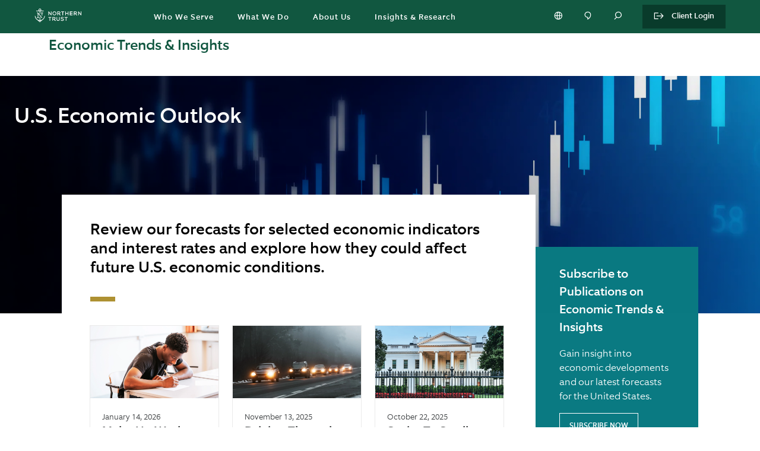

--- FILE ---
content_type: text/html; charset=utf-8
request_url: https://www.northerntrust.com/europe/insights-research/us-economic-outlook
body_size: 29404
content:

                  <!DOCTYPE html>
                    <html lang="en">
                      <script type="text/javascript" src="/ruxitagentjs_ICA7NVfgqrux_10321250808084810.js" data-dtconfig="rid=RID_-2059522931|rpid=1310507523|reportUrl=https://bf57712wec.bf.dynatrace.com/bf|app=6e260984b472ab47|cuc=sbw0y06i|cors=1|owasp=1|mel=100000|featureHash=ICA7NVfgqrux|dpvc=1|lastModification=1767715758464|tp=500,50,0|rdnt=1|uxrgce=1|srbbv=2|agentUri=/ruxitagentjs_ICA7NVfgqrux_10321250808084810.js"></script><title data-rh="true">US Economic Outlook | Northern Trust</title>
                      <head>
                        <meta charset="utf-8">
                        <meta http-equiv="x-ua-compatible" content="ie=edge">
                          <meta name="robots" content="INDEX, FOLLOW" />
                          <title data-rh="true">US Economic Outlook | Northern Trust</title>
                          <meta data-rh="true" name="description" content="Read about the current and likely future economic conditions in our US Economic Outlook 
       publication.  
    "/><meta data-rh="true" name="keywords" content="US economic outlook"/><meta data-rh="true" name="robots" content="INDEX, FOLLOW"/><meta data-rh="true" property="og:title" content="US Economic Outlook | Northern Trust"/><meta data-rh="true" property="og:description" content="Read about the current and likely future economic conditions in our US Economic Outlook 
       publication.  
    "/><meta data-rh="true" property="og:url" content="https://www.northerntrust.com/pws1/public/ntcom/europe/insights-research/us-economic-outlook"/><meta data-rh="true" property="og:site_name" content="Northern Trust"/><meta data-rh="true" property="og:image" content="https://images.northerntrust.com/content/dam/northerntrust/pws/nt/hero/useo-mobile.png"/><meta data-rh="true" name="twitter:card" content="summary_large_image"/><meta data-rh="true" name="twitter:description" content="Read about the current and likely future economic conditions in our US Economic Outlook 
       publication.  
    "/><meta data-rh="true" name="twitter:title" content="US Economic Outlook | Northern Trust"/><meta data-rh="true" name="twitter:site" content="@NorthernTrust"/><meta data-rh="true" name="twitter:image" content="https://images.northerntrust.com/content/dam/northerntrust/pws/nt/hero/useo-mobile.png"/>
                          <link data-rh="true" rel="canonical" href="https://www.northerntrust.com/global/en/insights-research/us-economic-outlook" data-react-helmet="true"/>
                          <meta name='PARAM_Url_Region' content='europe' />
                          
                          <link rel="apple-touch-icon" sizes="180x180" href="/assets/apple-touch-icon.png">
                          <link rel="icon" type="image/png" sizes="32x32" href="/assets/favicon-32x32.png">
                          <link rel="icon" type="image/png" sizes="16x16" href="/assets/favicon-16x16.png">

                          <link rel="manifest" href="/assets/site.webmanifest">
                          <link rel="mask-icon" href="/assets/safari-pinned-tab.svg" color="#115840">
                          <link rel="shortcut icon" href="/assets/favicon.ico">
                          <link rel="stylesheet" href="/assets/main.4086806011a24a52b980.css">

                          <meta name="viewport" content="width=device-width, initial-scale=1, shrink-to-fit=no">
                            <!-- Start TrustArc Code -->
                          <script src="https://consent.trustarc.com/autoblockasset/core.min.js?domain=ccm.northerntrust.com"></script>
          <script src="https://consent.trustarc.com/autoblockoptout?domain=ccm.northerntrust.com"></script>
                            <!-- End TrustArc Code -->

                            <script async src="https://cdn.northerntrust.com/pws/shared/scripts/alphix/alphix.js"></script>
                      <script type="text/javascript">
                        window.alphixMessageStore = window.alphixMessageStore || [];
                      </script>
                            
                            
<!--BEGIN QUALTRICS WEBSITE FEEDBACK SNIPPET-->

<script type='text/javascript' async src="/content/dam/ntam/global/data/NtcomQualtrics.js"> </script>

<div id='ZN_x6mPygbFSgnW1Rn'><!--DO NOT REMOVE-CONTENTS PLACED HERE--></div>

<!--END WEBSITE FEEDBACK SNIPPET-->
                              <!-- Start Analytics -->
                              <script async type="text/javascript" src="https://cdn.northerntrust.com/pws/shared/scripts/gtm/gtmCode.js"></script> 
                              <script async src="https://cdn.northerntrust.com/pws/shared/scripts/segment/5YxeKs7z1S9SsTlelkfU2XHyMfAf7n03/analytics.min.js"></script>
                              <!-- End Analytics -->
                              <script defer type="text/javascript" src="https://cdn.northerntrust.com/pws/shared/scripts/marketo/munchkin.js"></script>
                              <script defer src="https://cdn.jsdelivr.net/npm/addsearch-js-client@0.8/dist/addsearch-js-client.min.js"></script>
                              <script defer src="https://cdn.jsdelivr.net/npm/addsearch-search-ui@0.8/dist/addsearch-search-ui.min.js"></script>
                              
                            <!-- Script for the Adobe data layer and Launch initialization -->
                            <script type="text/javascript">
                              window.adobeDataLayer = window.adobeDataLayer || []
                            </script>
                            <script src="https://assets.adobedtm.com/651bd000f896/10f562a5751b/launch-099b26d2ea8d.min.js" async></script>


                          <!-- End Scripts for Adobe data layer and Launch initialization -->
                          <!-- Start the code for emotion hydration -->
                          <style data-emotion="nt-ssr "></style>
                          <!-- End the code for emotion hydration-->

                          <script>
	function renderInfogram(){
		window.setTimeout(
			goInfograme(document, 0, "infogram-async", "https://e.infogram.com/js/dist/embed-loader-min.js"), 1000);	
	}

function goInfograme(e, t, s, i) {
  var n = "InfogramEmbeds",
    o = e.getElementsByTagName("script")[0],
    d = /^http:/.test(e.location) ? "http:" : "https:";
  if ((/^\/{2}/.test(i) && (i = d + i), window[n] && window[n].initialized))
    window[n].process && window[n].process();
  else if (!e.getElementById(s)) {
    var r = e.createElement("script");
    (r.async = 1), (r.id = s), (r.src = i), o.parentNode.insertBefore(r, o);
  }
}

                          </script>

        <script>
          document.body.addEventListener("click", function(event) {
            if(event && event.target && (event.target.id === 'truste-consent-button' || event.target.id === 'truste-consent-required')) {
            window.setTimeout(() => { window.location.reload(); }, 1000);
            }
          });
        </script>

        <script>
          window.addEventListener("message", (event) => {
           let eventDataJson = null;
           try {
           if (typeof event.data === "string") {
               eventDataJson = JSON.parse(event.data);
               if (eventDataJson && eventDataJson.source === "preference_manager") {
                   if (eventDataJson.data && eventDataJson.data === "true" && eventDataJson.message === "remove_iframe") {
                       window.setTimeout(function(){window.location.reload();},1000);
                   }
               }
            }
           } catch (err) {
               console.warn("[TrustArc] An error occurred:", err);
           }
       }, false);

      </script>
                      
                              <script>!function(a){var e="https://s.go-mpulse.net/boomerang/",t="addEventListener";if("False"=="True")a.BOOMR_config=a.BOOMR_config||{},a.BOOMR_config.PageParams=a.BOOMR_config.PageParams||{},a.BOOMR_config.PageParams.pci=!0,e="https://s2.go-mpulse.net/boomerang/";if(window.BOOMR_API_key="EMQNU-FQJHX-UGZWD-XGGMN-QBLZ2",function(){function n(e){a.BOOMR_onload=e&&e.timeStamp||(new Date).getTime()}if(!a.BOOMR||!a.BOOMR.version&&!a.BOOMR.snippetExecuted){a.BOOMR=a.BOOMR||{},a.BOOMR.snippetExecuted=!0;var i,_,o,r=document.createElement("iframe");if(a[t])a[t]("load",n,!1);else if(a.attachEvent)a.attachEvent("onload",n);r.src="javascript:void(0)",r.title="",r.role="presentation",(r.frameElement||r).style.cssText="width:0;height:0;border:0;display:none;",o=document.getElementsByTagName("script")[0],o.parentNode.insertBefore(r,o);try{_=r.contentWindow.document}catch(O){i=document.domain,r.src="javascript:var d=document.open();d.domain='"+i+"';void(0);",_=r.contentWindow.document}_.open()._l=function(){var a=this.createElement("script");if(i)this.domain=i;a.id="boomr-if-as",a.src=e+"EMQNU-FQJHX-UGZWD-XGGMN-QBLZ2",BOOMR_lstart=(new Date).getTime(),this.body.appendChild(a)},_.write("<bo"+'dy onload="document._l();">'),_.close()}}(),"".length>0)if(a&&"performance"in a&&a.performance&&"function"==typeof a.performance.setResourceTimingBufferSize)a.performance.setResourceTimingBufferSize();!function(){if(BOOMR=a.BOOMR||{},BOOMR.plugins=BOOMR.plugins||{},!BOOMR.plugins.AK){var e=""=="true"?1:0,t="",n="ck6o5taxid4xo2lnrzna-f-e01755e29-clientnsv4-s.akamaihd.net",i="false"=="true"?2:1,_={"ak.v":"39","ak.cp":"840523","ak.ai":parseInt("535771",10),"ak.ol":"0","ak.cr":8,"ak.ipv":4,"ak.proto":"h2","ak.rid":"aac9f4d0","ak.r":47394,"ak.a2":e,"ak.m":"b","ak.n":"essl","ak.bpcip":"18.188.238.0","ak.cport":52038,"ak.gh":"23.33.84.206","ak.quicv":"","ak.tlsv":"tls1.3","ak.0rtt":"","ak.0rtt.ed":"","ak.csrc":"-","ak.acc":"","ak.t":"1768787546","ak.ak":"hOBiQwZUYzCg5VSAfCLimQ==VY52e+/reBL5e0R78XavAV0vpIOZbRMOxTlMoE/48Hl7rI9pOH+PTp8VGclKxAzHCwuIiQfwtSDYL7r676z6LSi86VBD2s7Qxps3DcXrtjOojbutDNQ0FGENW94o1e86dZcEVSHGLivP3LUr6iidmAoVBOrHSZQY/q2LrX88tEuSXzLbjo5q0D5vCmwcxWcVeu8WL6jFiylFFryuu9evBYsx3ufVC5ERz3fV0OwFmiLcvYAD2pVIBvXw5+BDgk3RXIOoNjOVLpoAc+c7pdppU2MCCYuH+UAnueySe8AsKVLLIVtR1+HDrGDbNQovq892j8dj1BFOJSPkIEB/2w8bvOhOmyth51wxLMZuOiHyyyuCuiZHTL4A4Off2/HAOdXX+qOX3dOD4qQvTxamRkcKGIVFBV5i2QP113gjRw0p67A=","ak.pv":"98","ak.dpoabenc":"","ak.tf":i};if(""!==t)_["ak.ruds"]=t;var o={i:!1,av:function(e){var t="http.initiator";if(e&&(!e[t]||"spa_hard"===e[t]))_["ak.feo"]=void 0!==a.aFeoApplied?1:0,BOOMR.addVar(_)},rv:function(){var a=["ak.bpcip","ak.cport","ak.cr","ak.csrc","ak.gh","ak.ipv","ak.m","ak.n","ak.ol","ak.proto","ak.quicv","ak.tlsv","ak.0rtt","ak.0rtt.ed","ak.r","ak.acc","ak.t","ak.tf"];BOOMR.removeVar(a)}};BOOMR.plugins.AK={akVars:_,akDNSPreFetchDomain:n,init:function(){if(!o.i){var a=BOOMR.subscribe;a("before_beacon",o.av,null,null),a("onbeacon",o.rv,null,null),o.i=!0}return this},is_complete:function(){return!0}}}}()}(window);</script></head>

                      
                    <body>
                      <script>
                              window.__PRELOADED_STATE__ = {"applicationstate":{"content":"ready","personalization":"loading","productDetails":"initialized","siteName":"ntcom","isLockedPage":false},"content":{"body":{"components":[{"id":"1236834301","component":"copy","zone":"components","props":{"editorialTemplate":false,"eyebrowText":"","content":"\u003cdl> \n             \u003cdt>ContextualIntroduction\u003c/dt> \n             \u003cdd>Review our forecasts for selected economic indicators and interest rates and explore \n             how they could affect future U.S. economic conditions.\u003c/dd> \n             \u003c/dl> \n          "},":type":"northerntrust/components/content/copy"},{"id":"2096851419","component":"resultsGrid","zone":"components","props":{"resultsGridHeader":"","resultsGridDescription":"","queryString":"key30","numTiles":"12","layoutType":"narrow","limitResults":""},":type":"northerntrust/components/content/resultsgrid"},{"id":"1255466352","zone":"components","component":"GenericExperienceFragment","props":{"templateType":"/conf/northerntrust/settings/wcm/templates/experience-fragment-template","content":[{"id":"1624016937","name":"targetedcontainer","sections":[{"id":"1624016937","container":"targetedcontainer","valueMap":{"jcr:primaryType":"nt:unstructured","sling:resourceType":"northerntrust/components/content/targetedContainer"},"components":[{"id":"1197380776","zone":"components","component":"PremSpacer","props":{"width":"large"},":type":"northerntrust/components/content/premSpacer"}]}]}]},":type":"northerntrust/components/content/genericExperienceFragment"},{"id":"767798216","component":"verticalContent","zone":"components","props":{"title":"Our Economists","componentType":"expert","layoutType":"wide","editorialTemplate":false,"experts":[{"expertName":"Carl R. Tannenbaum","expertTitle":"Chief Economist","areaOfExpertise":"Economist, Economy & Markets","expertSummary":"Carl Tannenbaum is the Chief Economist for Northern Trust. In this role, he briefs clients and colleagues on the economy and business conditions, prepares the bank's official economic outlook and participates in forecast surveys. He is a member of Northern Trust's investment policy committee, its capital committee, and its asset/liability management committee.","content":"\u003cp>Carl Tannenbaum is the Chief Economist for Northern Trust. In this role, he briefs clients and colleagues on the economy and business conditions, prepares the bank's official economic outlook and participates in forecast surveys. He is a member of Northern Trust's investment policy committee, its capital committee, and its asset/liability management committee.\u003c/p>\n\u003cp>Carl publishes weekly commentaries and is frequently interviewed by media outlets including The Wall Street Journal, Bloomberg, the New York Times and Reuters.\u003c/p>\n\u003cp>Prior to joining Northern Trust, Carl spent four years leading the Federal Reserve's risk section. He was deeply involved in the central bank's response to the 2008 financial crisis, helped to create and conduct its stress testing program, and advised senior Federal Reserve leaders on developments in banking and the financial markets.\u003c/p>\n\u003cp>Carl began his career in banking at LaSalle Bank/ABN AMRO, a global banking organization with $1 trillion in total assets. He served for more than 20 years as the organization's chief economist and head of balance sheet management.\u003c/p>\n\u003cp>Carl is a member and past chairman of the American Bankers Association Economic Advisory Committee, the National Association for Business Economics, the Conference of Business Economists and the North American Asset/Liability Management Association. Carl also serves on the board of Working in the Schools (WITS), a literacy organization that supports the Chicago public school system.\u003c/p>\n\u003cp>Carl holds an M.B.A. and a B.A. in finance and economics from the University of Chicago.\u003c/p>\n\u003cp>&nbsp;\u003c/p>\n","expertLinkText":"READ BIO","expertLinkUrl":"/europe/insights-research/corporate/experts/tannenbaum-carl","portraitImage":"https://images.northerntrust.com/content/dam/northerntrust/pws/nt/images/bios/tannenbaum_carl_1920x765.jpg","portraitAltImage":"Carl R. Tannenbaum portrait","expertDesktopImage":"https://images.northerntrust.com/content/dam/northerntrust/pws/nt/images/bios/tannenbaum_carl_600x600.jpg","expertMobileImage":"https://images.northerntrust.com/content/dam/northerntrust/pws/nt/images/bios/tannenbaum_carl_851x478.jpg","expertEmailId":"","phoneNumberOfExpert":"","metadata":"false"},{"expertName":"Ryan James Boyle","expertTitle":"Chief U.S. Economist","areaOfExpertise":"Economist","expertSummary":"Ryan James Boyle is the Chief U.S. Economist within the Global Risk Management division of Northern Trust. In this role, Ryan is responsible for briefing clients and partners on the economy and business conditions, supporting internal stress testing and capital allocation processes, and publishing economic commentaries.","content":"\u003cp>Ryan James Boyle is the&nbsp;Chief U.S. Economist within the Global Risk Management division of Northern Trust. In this role, Ryan is responsible for briefing clients and partners on the economy and business conditions, supporting internal stress testing and capital allocation processes, and publishing economic commentaries.\u003c/p>\n\u003cp>Prior to joining Northern Trust, Ryan held multiple management roles at TransUnion. He researched and reported on trends and key topics in the consumer credit industry, and he led initiatives to improve the breadth, depth, and quality of data reported on consumer files. Before TransUnion, Ryan worked as an economic consultant at Navigant Consulting, supporting expert testimony in competition and securities litigation. He started his career as a business analyst at ABN AMRO/LaSalle Bank.\u003c/p>\n\u003cp>Ryan holds an MBA from the University of Chicago Booth School of Business and a bachelor’s degree in computer science, with highest honors, from DePaul University. In addition, Ryan completed the Graduate School of Banking at the University of Wisconsin-Madison.\u003c/p>\n\u003cp>&nbsp;\u003c/p>\n","expertLinkText":"READ BIO","expertLinkUrl":"/europe/insights-research/corporate/experts/boyle-ryan","portraitImage":"https://images.northerntrust.com/content/dam/northerntrust/pws/nt/images/bios/boyle-ryan-1920x765.jpg","portraitAltImage":"Ryan James Boyle portrait","expertDesktopImage":"https://images.northerntrust.com/content/dam/northerntrust/pws/nt/images/bios/boyle-ryan-600x600.jpg","expertMobileImage":"https://images.northerntrust.com/content/dam/northerntrust/pws/nt/images/bios/boyle-ryan-851x478.jpg","expertEmailId":"","phoneNumberOfExpert":"","metadata":"false"},{"expertName":"Vaibhav Tandon","expertTitle":"Chief International Economist","areaOfExpertise":"Economist","expertSummary":"Vaibhav Tandon is the Chief International Economist within the Global Risk Management division of Northern Trust. In this role, Vaibhav briefs clients and colleagues on the economy and business conditions, supports internal stress testing and capital allocation processes, and publishes the bank's formal economic viewpoint. He publishes weekly economic commentaries and monthly global outlooks.","content":"\u003cp>Vaibhav Tandon is the Chief International Economist within the Global Risk Management division of Northern Trust. In this role, Vaibhav briefs clients and colleagues on the economy and business conditions, supports internal stress testing and capital allocation processes, and publishes the bank’s formal economic viewpoint. He publishes weekly economic commentaries and monthly global outlooks.\u003c/p>\n\u003cp>Prior to joining Northern Trust, Vaibhav spent two and a half years as an economist at Société Générale covering the Eurozone market. In his role, Vaibhav tracked and forecasted inflation and labor market developments across the Eurozone economies and published several research reports on the subject. He also published monthly and quarterly global economic updates.\u003c/p>\n\u003cp>Before Société Générale, Vaibhav worked as a research analyst at Aranca, a global research and analytics company in Mumbai, India.\u003c/p>\n\u003cp>Vaibhav holds an MSc International Business (Economics) from the Lancaster University, U.K. and a bachelor’s degree in foreign trade from MITSOM College, Pune, India.\u003c/p>\n\u003cp>&nbsp;\u003c/p>\n","expertLinkText":"READ BIO","expertLinkUrl":"/europe/insights-research/corporate/experts/tandon-vaibhav","portraitImage":"https://images.northerntrust.com/content/dam/northerntrust/pws/nt/images/bios/tandon-vaibhav-1920x765.jpg","portraitAltImage":"Vaibhav Tandon portrait","expertDesktopImage":"https://images.northerntrust.com/content/dam/northerntrust/pws/nt/images/bios/tandon-vaibhav-600x600.jpg","expertMobileImage":"https://images.northerntrust.com/content/dam/northerntrust/pws/nt/images/bios/tandon-vaibhav-851x478.jpg","expertEmailId":"","phoneNumberOfExpert":"","metadata":"false"}]},":type":"northerntrust/components/content/verticalcontent"}]},"hero":{"layout":"Normal","headline":"U.S. Economic Outlook","subheadline":"","bodycopy":"","pageTitle":"Economic Trends & Insights","background":{"image":{"src":{"mobile":"https://images.northerntrust.com/content/dam/northerntrust/pws/nt/hero/useo-mobile.png","desktop":"https://images.northerntrust.com/content/dam/northerntrust/pws/nt/hero/useo-mobile.png"},"alt":"Blue graphic of markets","title":""}}},"layout":{"rail":"right","template":"railTemplate","resultsGrid":true},"spotlight":{"props":{"linkText":"Read the Article","caption":" ","split":"spotlight","mediaPosition":"right","isVideo":false}},"rail":{"components":[{"id":"1724061628","zone":"components","props":{"mode":"single","title":"","subtitle":"","backgroundImageUrl":"","backgroundImageUrlMobile":"","backgroundColor":"blue","person":[{"title":"Subscribe to Publications on Economic Trends & Insights","subtitle":"","description":"Gain insight into economic developments and our latest forecasts for the United States.","linkUrl":"#marketo2213#","linkText":"SUBSCRIBE NOW","imageUrl":"","altText":""}],"editorialTemplate":false},"component":"conversion",":type":"northerntrust/components/content/conversion"},{"id":"2117982320","component":"railPromo","zone":"components","props":{"description":"Discover the latest economic insights from our chief economist on social media.","backgroundColor":"#115740","eyebrow":"","headline":"Follow Carl Tannenbaum ","ctaLink":"","ctaText":"","includeSocialMedia":"true","socialIcons":[{"name":"Twitter","link":"https://twitter.com/NT_CTannenbaum"},{"name":"Linkedin","link":"https://www.linkedin.com/in/carl-tannenbaum-0537546/"}]},":type":"northerntrust/components/content/railpromo"}]},"currentUrl":"/pws1/public/ntcom/europe/insights-research/us-economic-outlook","metadata":{"description":"Read about the current and likely future economic conditions in our US Economic Outlook \n       publication.  \n    ","displayDate":"","keywords":"US economic outlook","language":"en","robots":"INDEX, FOLLOW","templateType":"/conf/northerntrust/settings/wcm/templates/publication-index-page-template","canonicalUrl":"https://www.northerntrust.com/global/en/insights-research/us-economic-outlook","title":"US Economic Outlook","tags":[],"socialShareImage":"","linkText":"","articleAltText":"","customMetatags":[]},"showHeaderFooter":true,"displayLogoutBanner":true,"region":"","rawJsonData":[{"id":"857342703","name":"pageMetadata","sections":[{"id":"1","component":"pageMetadata","props":{"description":"Read about the current and likely future economic conditions in our US Economic Outlook \n       publication.  \n    ","displayDate":"","keywords":"US economic outlook","language":"en","robots":"INDEX, FOLLOW","templateType":"/conf/northerntrust/settings/wcm/templates/publication-index-page-template","canonicalUrl":"https://www.northerntrust.com/global/en/insights-research/us-economic-outlook","title":"US Economic Outlook","tags":[],"socialShareImage":"","linkText":"","articleAltText":""}}]},{"id":"857342703","name":"buMetadata","sections":[{"id":"3","component":"buMetadata","props":{"channelSelectorLinks":[],"disclaimersList":[]}}]},{"id":"857342703","name":"buFundDetailMetadata","sections":[{"id":"4","component":"buFundDetailMetadata","props":{}}]},{"id":"857342703","name":"buStrategySMAMetadata","sections":[{"id":"5","component":"buStrategySMAMetadata","props":{}}]},{"id":"58918478","name":"heroContainer","sections":[{"id":"58918478","container":"heroContainer","valueMap":null,"components":[{"id":"1957520109","component":"hero","zone":"components","props":{"componentType":"fullWidth","pageTitle":"Economic Trends & Insights","headline":"U.S. Economic Outlook","content":"","backgroundColor":"default","desktopImage":"https://images.northerntrust.com/content/dam/northerntrust/pws/nt/hero/useo-mobile.png","mobileImage":"https://images.northerntrust.com/content/dam/northerntrust/pws/nt/hero/useo-mobile.png","imageAlt":"Blue graphic of markets","imageTitle":"","button":[{"ctaLink":"","cta":""}],"expert":[{"heroExpert":[{}],"bodycopy":""}],"fund":[{"ticker":""}]},":type":"northerntrust/components/content/hero"}]}]},{"id":"1693735552","name":"bodyContainer","sections":[{"id":"1693735552","container":"bodyContainer","valueMap":null,"components":[{"id":"1236834301","component":"copy","zone":"components","props":{"editorialTemplate":false,"eyebrowText":"","content":"\u003cdl> \n             \u003cdt>ContextualIntroduction\u003c/dt> \n             \u003cdd>Review our forecasts for selected economic indicators and interest rates and explore \n             how they could affect future U.S. economic conditions.\u003c/dd> \n             \u003c/dl> \n          "},":type":"northerntrust/components/content/copy"},{"id":"2096851419","component":"resultsGrid","zone":"components","props":{"resultsGridHeader":"","resultsGridDescription":"","queryString":"key30","numTiles":"12","layoutType":"narrow","limitResults":""},":type":"northerntrust/components/content/resultsgrid"},{"id":"1255466352","zone":"components","component":"GenericExperienceFragment","props":{"templateType":"/conf/northerntrust/settings/wcm/templates/experience-fragment-template","content":[{"id":"1624016937","name":"targetedcontainer","sections":[{"id":"1624016937","container":"targetedcontainer","valueMap":{"jcr:primaryType":"nt:unstructured","sling:resourceType":"northerntrust/components/content/targetedContainer"},"components":[{"id":"1197380776","zone":"components","component":"PremSpacer","props":{"width":"large"},":type":"northerntrust/components/content/premSpacer"}]}]}]},":type":"northerntrust/components/content/genericExperienceFragment"},{"id":"767798216","component":"verticalContent","zone":"components","props":{"title":"Our Economists","componentType":"expert","layoutType":"wide","editorialTemplate":false,"experts":[{"expertName":"Carl R. Tannenbaum","expertTitle":"Chief Economist","areaOfExpertise":"Economist, Economy & Markets","expertSummary":"Carl Tannenbaum is the Chief Economist for Northern Trust. In this role, he briefs clients and colleagues on the economy and business conditions, prepares the bank's official economic outlook and participates in forecast surveys. He is a member of Northern Trust's investment policy committee, its capital committee, and its asset/liability management committee.","content":"\u003cp>Carl Tannenbaum is the Chief Economist for Northern Trust. In this role, he briefs clients and colleagues on the economy and business conditions, prepares the bank's official economic outlook and participates in forecast surveys. He is a member of Northern Trust's investment policy committee, its capital committee, and its asset/liability management committee.\u003c/p>\n\u003cp>Carl publishes weekly commentaries and is frequently interviewed by media outlets including The Wall Street Journal, Bloomberg, the New York Times and Reuters.\u003c/p>\n\u003cp>Prior to joining Northern Trust, Carl spent four years leading the Federal Reserve's risk section. He was deeply involved in the central bank's response to the 2008 financial crisis, helped to create and conduct its stress testing program, and advised senior Federal Reserve leaders on developments in banking and the financial markets.\u003c/p>\n\u003cp>Carl began his career in banking at LaSalle Bank/ABN AMRO, a global banking organization with $1 trillion in total assets. He served for more than 20 years as the organization's chief economist and head of balance sheet management.\u003c/p>\n\u003cp>Carl is a member and past chairman of the American Bankers Association Economic Advisory Committee, the National Association for Business Economics, the Conference of Business Economists and the North American Asset/Liability Management Association. Carl also serves on the board of Working in the Schools (WITS), a literacy organization that supports the Chicago public school system.\u003c/p>\n\u003cp>Carl holds an M.B.A. and a B.A. in finance and economics from the University of Chicago.\u003c/p>\n\u003cp>&nbsp;\u003c/p>\n","expertLinkText":"READ BIO","expertLinkUrl":"/europe/insights-research/corporate/experts/tannenbaum-carl","portraitImage":"https://images.northerntrust.com/content/dam/northerntrust/pws/nt/images/bios/tannenbaum_carl_1920x765.jpg","portraitAltImage":"Carl R. Tannenbaum portrait","expertDesktopImage":"https://images.northerntrust.com/content/dam/northerntrust/pws/nt/images/bios/tannenbaum_carl_600x600.jpg","expertMobileImage":"https://images.northerntrust.com/content/dam/northerntrust/pws/nt/images/bios/tannenbaum_carl_851x478.jpg","expertEmailId":"","phoneNumberOfExpert":"","metadata":"false"},{"expertName":"Ryan James Boyle","expertTitle":"Chief U.S. Economist","areaOfExpertise":"Economist","expertSummary":"Ryan James Boyle is the Chief U.S. Economist within the Global Risk Management division of Northern Trust. In this role, Ryan is responsible for briefing clients and partners on the economy and business conditions, supporting internal stress testing and capital allocation processes, and publishing economic commentaries.","content":"\u003cp>Ryan James Boyle is the&nbsp;Chief U.S. Economist within the Global Risk Management division of Northern Trust. In this role, Ryan is responsible for briefing clients and partners on the economy and business conditions, supporting internal stress testing and capital allocation processes, and publishing economic commentaries.\u003c/p>\n\u003cp>Prior to joining Northern Trust, Ryan held multiple management roles at TransUnion. He researched and reported on trends and key topics in the consumer credit industry, and he led initiatives to improve the breadth, depth, and quality of data reported on consumer files. Before TransUnion, Ryan worked as an economic consultant at Navigant Consulting, supporting expert testimony in competition and securities litigation. He started his career as a business analyst at ABN AMRO/LaSalle Bank.\u003c/p>\n\u003cp>Ryan holds an MBA from the University of Chicago Booth School of Business and a bachelor’s degree in computer science, with highest honors, from DePaul University. In addition, Ryan completed the Graduate School of Banking at the University of Wisconsin-Madison.\u003c/p>\n\u003cp>&nbsp;\u003c/p>\n","expertLinkText":"READ BIO","expertLinkUrl":"/europe/insights-research/corporate/experts/boyle-ryan","portraitImage":"https://images.northerntrust.com/content/dam/northerntrust/pws/nt/images/bios/boyle-ryan-1920x765.jpg","portraitAltImage":"Ryan James Boyle portrait","expertDesktopImage":"https://images.northerntrust.com/content/dam/northerntrust/pws/nt/images/bios/boyle-ryan-600x600.jpg","expertMobileImage":"https://images.northerntrust.com/content/dam/northerntrust/pws/nt/images/bios/boyle-ryan-851x478.jpg","expertEmailId":"","phoneNumberOfExpert":"","metadata":"false"},{"expertName":"Vaibhav Tandon","expertTitle":"Chief International Economist","areaOfExpertise":"Economist","expertSummary":"Vaibhav Tandon is the Chief International Economist within the Global Risk Management division of Northern Trust. In this role, Vaibhav briefs clients and colleagues on the economy and business conditions, supports internal stress testing and capital allocation processes, and publishes the bank's formal economic viewpoint. He publishes weekly economic commentaries and monthly global outlooks.","content":"\u003cp>Vaibhav Tandon is the Chief International Economist within the Global Risk Management division of Northern Trust. In this role, Vaibhav briefs clients and colleagues on the economy and business conditions, supports internal stress testing and capital allocation processes, and publishes the bank’s formal economic viewpoint. He publishes weekly economic commentaries and monthly global outlooks.\u003c/p>\n\u003cp>Prior to joining Northern Trust, Vaibhav spent two and a half years as an economist at Société Générale covering the Eurozone market. In his role, Vaibhav tracked and forecasted inflation and labor market developments across the Eurozone economies and published several research reports on the subject. He also published monthly and quarterly global economic updates.\u003c/p>\n\u003cp>Before Société Générale, Vaibhav worked as a research analyst at Aranca, a global research and analytics company in Mumbai, India.\u003c/p>\n\u003cp>Vaibhav holds an MSc International Business (Economics) from the Lancaster University, U.K. and a bachelor’s degree in foreign trade from MITSOM College, Pune, India.\u003c/p>\n\u003cp>&nbsp;\u003c/p>\n","expertLinkText":"READ BIO","expertLinkUrl":"/europe/insights-research/corporate/experts/tandon-vaibhav","portraitImage":"https://images.northerntrust.com/content/dam/northerntrust/pws/nt/images/bios/tandon-vaibhav-1920x765.jpg","portraitAltImage":"Vaibhav Tandon portrait","expertDesktopImage":"https://images.northerntrust.com/content/dam/northerntrust/pws/nt/images/bios/tandon-vaibhav-600x600.jpg","expertMobileImage":"https://images.northerntrust.com/content/dam/northerntrust/pws/nt/images/bios/tandon-vaibhav-851x478.jpg","expertEmailId":"","phoneNumberOfExpert":"","metadata":"false"}]},":type":"northerntrust/components/content/verticalcontent"}]}]},{"id":"1390524527","name":"railContainerRight","sections":[{"id":"1390524527","container":"railContainerRight","valueMap":null,"components":[{"id":"1724061628","zone":"components","props":{"mode":"single","title":"","subtitle":"","backgroundImageUrl":"","backgroundImageUrlMobile":"","backgroundColor":"blue","person":[{"title":"Subscribe to Publications on Economic Trends & Insights","subtitle":"","description":"Gain insight into economic developments and our latest forecasts for the United States.","linkUrl":"#marketo2213#","linkText":"SUBSCRIBE NOW","imageUrl":"","altText":""}],"editorialTemplate":false},"component":"conversion",":type":"northerntrust/components/content/conversion"},{"id":"2117982320","component":"railPromo","zone":"components","props":{"description":"Discover the latest economic insights from our chief economist on social media.","backgroundColor":"#115740","eyebrow":"","headline":"Follow Carl Tannenbaum ","ctaLink":"","ctaText":"","includeSocialMedia":"true","socialIcons":[{"name":"Twitter","link":"https://twitter.com/NT_CTannenbaum"},{"name":"Linkedin","link":"https://www.linkedin.com/in/carl-tannenbaum-0537546/"}]},":type":"northerntrust/components/content/railpromo"}]}]},{"id":"1441914272","name":"footerContainer","sections":[{"id":"1441914272","container":"footerContainer","valueMap":null,"components":[{"id":"1804405846","component":"safetyNet","zone":"components","props":{"sectionTitle":"Discover More Insights","bodyCopy":"Explore our latest thought leadership on the global economy.","backgroundImageDesktop":"https://images.northerntrust.com/content/dam/northerntrust/pws/nt/hero/safetynet_coronamarket6_1920x669.jpg","backgroundImageMobile":"https://images.northerntrust.com/content/dam/northerntrust/pws/nt/hero/safetynet_coronamarket6_1920x669.jpg","productsAndServices":[{"columns":[{"headline":"","links":[{"title":"Weekly Economic Commentary","link":"/sites/pws/nt/insights-research/weekly-economic-commentary.page","withLinkWrapper":"","description":"Develop context about the global events and economic themes that are shaping our world \n                      – and learn what they could mean for our future. \n                   "},{"title":"The View from Here","link":"/sites/pws/nt/insights-research/view-from-here-v1.page","withLinkWrapper":"","description":"Gain quick insights by joining our chief economist for a 90-second video journey into \n                      today’s most impactful economic issues. \n                   "}]},{"headline":"","links":[{"title":"US Economic Outlook","link":"/sites/pws/nt/insights-research/us-economic-outlook.page","withLinkWrapper":"","description":"Review our forecasts for selected economic indicators and interest rates and explore \n                      how they could affect future U.S. economic conditions. \n                   "},{"title":"Global Economic Outlook","link":"/sites/pws/nt/insights-research/global-economic-outlook.page","withLinkWrapper":"","description":"Explore the prospects and challenges ahead for the U.S., the U.K., the eurozone, China \n                      and Japan through analysis from our global economic research team. \n                   "}]}]}]},":type":"northerntrust/components/content/safetynet"}]}]},{"id":"420400012","name":"fullWidthContainer","sections":[{"id":"420400012","container":"fullWidthContainer","valueMap":null,"components":[{"id":"1370297874","zone":"components","props":{"navType":""},"component":"ntcomNavBar",":type":"northerntrust/components/content/ntcomNavBar"},{"id":"442665770","component":"embeddedMarkup","zone":"components","props":{"content":"\u003c!--BEGIN QUALTRICS WEBSITE FEEDBACK SNIPPET-->\r\n\r\n\u003cscript type='text/javascript'>\r\n\r\n(function(){var g=function(g){\r\n\r\nthis.go=function(){var a=document.createElement(\"script\");a.type=\"text/javascript\";a.src=g;document.body&&document.body.appendChild(a)};\r\n\r\nthis.start=function(){var t=this;\"complete\"!==document.readyState?window.addEventListener?window.addEventListener(\"load\",function(){t.go()},!1):window.attachEvent&&window.attachEvent(\"onload\",function(){t.go()}):t.go()};};\r\n\r\ntry{(new g(\"https://znstvafwxwykagi9j-northerntrust.siteintercept.qualtrics.com/SIE/?Q_ZID=ZN_stVafwXwYkagI9j\")).start()}catch(i){}})();\r\n\r\n\u003c/script>\u003cdiv id='ZN_stVafwXwYkagI9j'>\u003c!--DO NOT REMOVE-CONTENTS PLACED HERE-->\u003c/div>\r\n\r\n\u003c!--END WEBSITE FEEDBACK SNIPPET-->","editorialTemplate":false},":type":"northerntrust/components/content/embeddedmarkup"}]}]}],"mboxes":[]},"navigation":{"navData":{},"footer":{},"header":[{"id":"12345","name":"globalNav","sections":[{"components":[{"id":"1122468721","component":"globalNav","zone":"components","props":{"primaryNav":[{"url":"/europe/who-we-serve","linkText":"Who We Serve ","ariaLabel":"who we serve overview","target":"_self","indented":false,"hasSubmenu":true,"isCtaLink":false,"submenu":[{"url":"","linkText":"","ariaLabel":"","target":"","indented":false,"hasSubmenu":true,"isCtaLink":false,"submenu":[{"url":"/europe/who-we-serve","linkText":"Overview","ariaLabel":"who we serve overview","target":"_self","indented":false,"hasSubmenu":false,"isCtaLink":false,"submenu":[]},{"url":"/europe/who-we-serve/alternative-managers","linkText":"Alternative Managers","ariaLabel":"Alternative Managers","target":"_self","indented":false,"hasSubmenu":false,"isCtaLink":false,"submenu":[]},{"url":"/europe/who-we-serve/consultants","linkText":"Consultants","ariaLabel":"consultants","target":"_self","indented":false,"hasSubmenu":false,"isCtaLink":false,"submenu":[]},{"url":"/europe/who-we-serve/corporations","linkText":"Corporations","ariaLabel":"corporations","target":"_self","indented":false,"hasSubmenu":false,"isCtaLink":false,"submenu":[]},{"url":"/europe/who-we-serve/family-offices","linkText":"Family Offices","ariaLabel":"family offices","target":"_self","indented":false,"hasSubmenu":false,"isCtaLink":false,"submenu":[]},{"url":"/europe/who-we-serve/financial-advisors","linkText":"Financial Advisors","ariaLabel":"financial-advisors","target":"_self","indented":false,"hasSubmenu":false,"isCtaLink":false,"submenu":[]},{"url":"/europe/who-we-serve/financial-institutions","linkText":"Financial Institutions","ariaLabel":"financial institutions","target":"_self","indented":false,"hasSubmenu":false,"isCtaLink":false,"submenu":[]},{"url":"/europe/who-we-serve/insurance-companies","linkText":"Insurance Companies","ariaLabel":"insurance companies","target":"_self","indented":false,"hasSubmenu":false,"isCtaLink":false,"submenu":[]},{"url":"/europe/who-we-serve/investment-managers","linkText":"Investment Managers","ariaLabel":"investment managers","target":"_self","indented":false,"hasSubmenu":false,"isCtaLink":false,"submenu":[]},{"url":"/europe/who-we-serve/nonprofits","linkText":"Nonprofits","ariaLabel":"nonprofits","target":"_self","indented":false,"hasSubmenu":false,"isCtaLink":false,"submenu":[]},{"url":"/europe/who-we-serve/pension-funds","linkText":"Pension Funds","ariaLabel":"pension funds","target":"_self","indented":false,"hasSubmenu":false,"isCtaLink":false,"submenu":[]},{"url":"/europe/who-we-serve/sovereign-entities","linkText":"Sovereign Entities","ariaLabel":"sovereign entities","target":"_self","indented":false,"hasSubmenu":false,"isCtaLink":false,"submenu":[]}]}]},{"url":"/europe/what-we-do","linkText":"What We Do","ariaLabel":"what we do","target":"_self","indented":true,"hasSubmenu":true,"isCtaLink":false,"submenu":[{"url":"","linkText":"","ariaLabel":"","target":"","indented":false,"hasSubmenu":true,"isCtaLink":false,"submenu":[{"url":"/europe/what-we-do","linkText":"Overview ","ariaLabel":"Overview what we do","target":"_self","indented":false,"hasSubmenu":false,"isCtaLink":false,"submenu":[]},{"url":"/europe/what-we-do/asset-servicing","linkText":"Asset Servicing","ariaLabel":"asset-servicing","target":"_self","indented":false,"hasSubmenu":false,"isCtaLink":false,"submenu":[]},{"url":"/europe/what-we-do/investment-management","linkText":"Investment Management","ariaLabel":"investment management","target":"_self","indented":false,"hasSubmenu":false,"isCtaLink":false,"submenu":[]},{"url":"/europe/what-we-do/wealth-management/global-family-office-services","linkText":"Global Family Office","ariaLabel":"global family office","target":"_self","indented":false,"hasSubmenu":false,"isCtaLink":false,"submenu":[]}]}]},{"url":"/europe/what-we-do/about-us","linkText":"About Us","ariaLabel":"about us","target":"_self","indented":false,"hasSubmenu":true,"isCtaLink":false,"submenu":[{"url":"","linkText":"","ariaLabel":"","target":"","indented":false,"hasSubmenu":true,"isCtaLink":false,"submenu":[{"url":"/europe/about-us","linkText":"Overview","ariaLabel":"About Us Overview","target":"_self","indented":false,"hasSubmenu":false,"isCtaLink":false,"submenu":[]},{"url":"/europe/about-us/careers","linkText":"Careers","ariaLabel":"careers","target":"_self","indented":false,"hasSubmenu":false,"isCtaLink":false,"submenu":[]},{"url":"/europe/about-us/corporate-social-responsibility","linkText":"Corporate Sustainability, Inclusion and Social Impact","ariaLabel":"corporate sustainability, inclusion and social impact","target":"_self","indented":false,"hasSubmenu":false,"isCtaLink":false,"submenu":[]},{"url":"/about-us/investor-relations","linkText":"Investor Relations","ariaLabel":"investor relations","target":"_self","indented":false,"hasSubmenu":false,"isCtaLink":false,"submenu":[]},{"url":"/europe/about-us/locations","linkText":"Locations","ariaLabel":"location","target":"_self","indented":false,"hasSubmenu":false,"isCtaLink":false,"submenu":[]},{"url":"/europe/about-us/media-resources","linkText":"Media Resources","ariaLabel":"media eesources","target":"_self","indented":false,"hasSubmenu":false,"isCtaLink":false,"submenu":[]},{"url":"/europe/about-us/security-center","linkText":"Security Center","ariaLabel":"security center","target":"_self","indented":false,"hasSubmenu":false,"isCtaLink":false,"submenu":[]}]}]},{"url":"/europe/insights-research","linkText":"Insights & Research","ariaLabel":"Insights & research","target":"_self","indented":false,"hasSubmenu":true,"isCtaLink":false,"submenu":[{"url":"","linkText":"Areas of Expertise","ariaLabel":"areas of expertise","target":"_self","indented":false,"hasSubmenu":true,"isCtaLink":false,"submenu":[{"url":"/europe/insights-research/asset-servicing","linkText":"Asset Servicing","ariaLabel":"asset servicing","target":"_self","indented":false,"hasSubmenu":false,"isCtaLink":false,"submenu":[]},{"url":"/europe/insights-research/asset-servicing/a-suite","linkText":"A-Suite","ariaLabel":"a-suite","target":"_self","indented":true,"hasSubmenu":false,"isCtaLink":false,"submenu":[]},{"url":"/europe/what-we-do/asset-servicing/esg","linkText":"ESG Solutions","ariaLabel":"ESG Solutions","target":"_self","indented":true,"hasSubmenu":false,"isCtaLink":false,"submenu":[]},{"url":"/europe/insights-research/asset-servicing/digital-assets-financial-markets","linkText":"Digital Assets and Financial Markets","ariaLabel":"digital assets and financial markets","target":"_self","indented":true,"hasSubmenu":false,"isCtaLink":false,"submenu":[]},{"url":"/europe/insights-research/investment-management","linkText":"Investment Management","ariaLabel":"investment management","target":"_self","indented":false,"hasSubmenu":false,"isCtaLink":false,"submenu":[]},{"url":"/europe/insights-research/investment-management/research","linkText":"Quantitative Research","ariaLabel":"Quantitative Research","target":"_self","indented":true,"hasSubmenu":false,"isCtaLink":false,"submenu":[]},{"url":"/europe/insights-research/wealth-management","linkText":"Wealth Management","ariaLabel":"wealth management","target":"_self","indented":false,"hasSubmenu":false,"isCtaLink":false,"submenu":[]},{"url":"/europe/about-us/our-experts","linkText":"Our Experts","ariaLabel":"our experts","target":"_self","indented":false,"hasSubmenu":false,"isCtaLink":false,"submenu":[]}]},{"url":"","linkText":"Topics","ariaLabel":"topics","target":"_self","indented":false,"hasSubmenu":true,"isCtaLink":false,"submenu":[{"url":"/europe/insights-research/featured-insights","linkText":"Featured Insights","ariaLabel":"featured insights","target":"_self","indented":false,"hasSubmenu":false,"isCtaLink":false,"submenu":[]},{"url":"/europe/insights-research/market-investment-trends","linkText":"Market & Investment Trends","ariaLabel":"market & investment trends","target":"_self","indented":false,"hasSubmenu":false,"isCtaLink":false,"submenu":[]},{"url":"/europe/insights-research/economic-trends-insights","linkText":"Economic Trends & Insights","ariaLabel":"economic trends & insights","target":"_self","indented":false,"hasSubmenu":false,"isCtaLink":false,"submenu":[]},{"url":"/europe/insights-research/portfolio-strategies","linkText":"Portfolio Strategies","ariaLabel":"portfolio strategies","target":"_self","indented":false,"hasSubmenu":false,"isCtaLink":false,"submenu":[]},{"url":"/europe/insights-research/regulatory-developments","linkText":"Regulatory Developments","ariaLabel":"regulatory developments","target":"_self","indented":false,"hasSubmenu":false,"isCtaLink":false,"submenu":[]},{"url":"/europe/insights-research/wealth-management/wealth-planning","linkText":"Wealth Planning","ariaLabel":"wealth planning","target":"_self","indented":false,"hasSubmenu":false,"isCtaLink":false,"submenu":[]},{"url":"/europe/about-us","linkText":"Overview","ariaLabel":"About Us Overview","target":"_self","indented":false,"hasSubmenu":false,"isCtaLink":true,"submenu":[]}]}]}]},":type":"northerntrust/components/content/globalNav"}]}]}],"globalFooter":[{"id":"161192260","name":"pageMetadata","sections":[{"id":"1","component":"pageMetadata","props":{"description":"","displayDate":"","keywords":"","language":"en","robots":"INDEX, FOLLOW","templateType":"/conf/northerntrust/settings/wcm/templates/full-width-template","canonicalUrl":"https://www.northerntrust.com/global/en/data/global-footer","title":"global-footer","tags":[],"socialShareImage":"","linkText":"","articleAltText":""}}]},{"id":"161192260","name":"buMetadata","sections":[{"id":"3","component":"buMetadata","props":{"channelSelectorLinks":[],"disclaimersList":[]}}]},{"id":"161192260","name":"buFundDetailMetadata","sections":[{"id":"4","component":"buFundDetailMetadata","props":{}}]},{"id":"161192260","name":"buStrategySMAMetadata","sections":[{"id":"5","component":"buStrategySMAMetadata","props":{}}]},{"id":"1910449096","name":"fullWidthContainer","sections":[{"id":"1910449096","container":"fullWidthContainer","valueMap":null,"components":[{"id":"1447838670","zone":"components","component":"GenericExperienceFragment","props":{"templateType":"/conf/northerntrust/settings/wcm/templates/experience-fragment-template","content":[{"id":"1199008627","name":"targetedcontainer","sections":[{"id":"1199008627","container":"targetedcontainer","valueMap":{"jcr:primaryType":"nt:unstructured","sling:resourceType":"northerntrust/components/content/targetedContainer"},"components":[{"id":"1512757468","zone":"components","component":"ntrsGlobalFooter","props":{"links":[{"linkText":"NorthernTrust.com","url":"/europe/home","ariaLabel":"Link to Northern Trust Home Page","target":"_self"},{"linkText":"Careers","url":"/europe/about-us/careers","ariaLabel":"Link to Careers section of Northern Trust","target":"_self"},{"linkText":"Office Locations","url":"/europe/about-us/locations","ariaLabel":"Link to Northern Trust Locations","target":"_self"},{"linkText":"Contact Us","url":"/europe/contact-us-corporate-overview","ariaLabel":"Link to Northern Trust Contact Us Overview Page","target":"_self"},{"linkText":"Legal/Privacy","url":"/europe/privacy/global-privacy-standard","ariaLabel":"Link to Legal and Privacy Policy","target":"_self"}],"copyrightText":"Copyright 2026 Northern Trust. All Rights Reserved."},":type":"northerntrust/components/content/ntrsGlobalFooter"}]}]}]},":type":"northerntrust/components/content/genericExperienceFragment"}]}]}],"hardCodedLinks":{"search":"/europe/search","contactUs":"/europe/contact-us-corporate-overview","logo":"/europe/home"}},"advisor":{"loginData":[{"id":"392380586","name":"pageMetadata","sections":[{"id":"1","component":"pageMetadata","props":{"description":"","displayDate":"","keywords":"","language":"en","robots":"INDEX, FOLLOW","templateType":"/conf/northerntrust/settings/wcm/templates/advisor-page-template","canonicalUrl":"https://www.northerntrust.com/global/en/login","title":"login","tags":[],"socialShareImage":"","linkText":"","articleAltText":""}}]},{"id":"392380586","name":"buMetadata","sections":[{"id":"3","component":"buMetadata","props":{"channelSelectorLinks":[],"disclaimersList":[]}}]},{"id":"392380586","name":"buFundDetailMetadata","sections":[{"id":"4","component":"buFundDetailMetadata","props":{}}]},{"id":"392380586","name":"buStrategySMAMetadata","sections":[{"id":"5","component":"buStrategySMAMetadata","props":{}}]},{"id":"695879743","name":"heroContainer","sections":[{"id":"695879743","container":"heroContainer","valueMap":null,"components":[{"id":"820328611","zone":"components","props":{"navType":""},"component":"ntcomNavBar",":type":"northerntrust/components/content/ntcomNavBar"}]}]},{"id":"1284621618","name":"bodyContainer","sections":[{"id":"1284621618","container":"bodyContainer","valueMap":null,"components":[{"props":{},"zone":"components","id":"1279207380","component":"advisorlogin",":type":"northerntrust/components/content/advisorlogin"}]}]},{"id":"386109240","name":"footerContainer","sections":[{"id":"386109240","container":"footerContainer","valueMap":null,"components":[]}]}],"error":{}},"contactFormActive":{"isDrawerShown":false,"drawerContent":"","formId":"","formMessage":""},"notifications":{"hideAlerts":[],"queue":{"popup":[],"sitewide":[]}},"personalization":{"mboxes":{},"views":{},"viewsFetched":false},"productDetails":{"data":{}},"flags":{"none":"none","ClientLogin2021":"false","newGlobalBUNav":"true","enableNtComNavBar":"true","enableNtiNavigation":"true","newFooter":"true","enableWebSDK":"true","enableSegment":"true","enableMarketoDown":"false"},"ceh":{"cookieChanged":false,"externalLinkModal":{"linkUrl":"","showModal":false}}}
    
                              
         window.__GLOBAL = {"analytics_environment":"Northern Trust Public Site - Production","content_service_url":"/api","googleMapsPlaceApiKey":"AIzaSyAHp3l6QGA05QV_IcrrnqCZXSumm9zrcsk","hapyak_api_key":"fa828c5c4d0e4a1da1af","marketo_form_dom_id":1714,"marketo_form":"504-ZYK-173","microfeedbackSurveyUrl":"https://cdn.northerntrust.com/pws/nt/incs/index.html","maritzFeedbackUrl":"https://experience.northerntrust.com/jfe/form/SV_dp4S8MHzYKbSar4","maritzMarketoDownUrl":"https://experience.northerntrust.com/jfe/form/SV_7P1a4XxKR3D70Ts","ntamComponentKitVersion":"3.88.0","public_cdn_base_url":"https://cdn.northerntrust.com","searchResultsDomainRemovalRegEx":"(https?://)([^:^/]*)(:d*)?(/pws/public)?","show_header_footer_param":true,"siteName":"ntcom","targetEnv":"prod","cdnBaseUrl":"https://cdn.northerntrust.com","urlClientLogin":"https://login.ntrs.com","componentKitsVersion":"30.721.0","useImageTransformation":true,"webpackAssetMap":{"4b8b6001c5a6846d0ea9.client.bundle.js":"4b8b6001c5a6846d0ea9.client.bundle.js","4b8b6001c5a6846d0ea9.client.bundle.js.LICENSE.txt":"4b8b6001c5a6846d0ea9.client.bundle.js.LICENSE.txt","a9bc715a73ea4ee60f9d.client.bundle.js":"a9bc715a73ea4ee60f9d.client.bundle.js","client.bundle.a68ce8b3b806a484ff33.js.LICENSE.txt":"client.bundle.a68ce8b3b806a484ff33.js.LICENSE.txt","main.css":"main.4086806011a24a52b980.css","main.js":"client.bundle.a68ce8b3b806a484ff33.js"},"isProdEnv":true}
      
                      </script>
                      <div id="root"><style data-emotion="nt-ssr-global py72vh-GLOBAL_ELEMENT_CSS-App">*{box-sizing:border-box;-webkit-font-smoothing:antialiased;-moz-osx-font-smoothing:grayscale;}html,body,div,span,object,iframe,h1,h2,h3,h4,h5,h6,p,blockquote,pre,abbr,address,cite,code,del,dfn,em,img,ins,kbd,q,samp,small,strong,sub,var,b,i,dl,dt,dd,ol,ul,li,fieldset,form,label,legend,caption,article,aside,canvas,details,figcaption,figure,footer,header,hgroup,menu,nav,section,summary,time,mark,audio,video{margin:0;padding:0;border:0;outline:0;vertical-align:baseline;background:transparent;}html{font-size:16px;line-height:24px;width:100%;height:100%;-webkit-text-size-adjust:100%;-ms-text-size-adjust:100%;overflow-y:scroll;overflow-x:hidden;scroll-behavior:smooth;}a{-webkit-text-decoration:none;text-decoration:none;font-family:'Equip-Medium',sans-serif;font-size:14px;font-style:normal;font-stretch:normal;line-height:1.21;letter-spacing:normal;text-align:left;}a:hover{-webkit-text-decoration:underline;text-decoration:underline;}@font-face{font-family:'Equip-Medium';font-display:swap;src:url('https://cdn.northerntrust.com/common/webfonts/2F8071_B_0.eot');src:url('https://cdn.northerntrust.com/common/webfonts/2F8071_B_0.eot?#iefix') format('embedded-opentype'),url('https://cdn.northerntrust.com/common/webfonts/2F8071_B_0.woff2') format('woff2'),url('https://cdn.northerntrust.com/common/webfonts/2F8071_B_0.woff') format('woff'),url('https://cdn.northerntrust.com/common/webfonts/2F8071_B_0.ttf') format('truetype');}@font-face{font-family:'Equip-Regular';font-display:swap;src:url('https://cdn.northerntrust.com/common/webfonts/2F8071_C_0.eot');src:url('https://cdn.northerntrust.com/common/webfonts/2F8071_C_0.eot?#iefix') format('embedded-opentype'),url('https://cdn.northerntrust.com/common/webfonts/2F8071_C_0.woff2') format('woff2'),url('https://cdn.northerntrust.com/common/webfonts/2F8071_C_0.woff') format('woff'),url('https://cdn.northerntrust.com/common/webfonts/2F8071_C_0.ttf') format('truetype');}@font-face{font-family:'Equip-Light';src:url('https://cdn.northerntrust.com/common/webfonts/2F8071_D_0.eot');src:url('https://cdn.northerntrust.com/common/webfonts/2F8071_D_0.eot?#iefix') format('embedded-opentype'),url('https://cdn.northerntrust.com/common/webfonts/2F8071_D_0.woff2') format('woff2'),url('https://cdn.northerntrust.com/common/webfonts/2F8071_D_0.woff') format('woff'),url('https://cdn.northerntrust.com/common/webfonts/2F8071_D_0.ttf') format('truetype');}@font-face{font-family:'Equip-LightItalic';font-display:swap;font-style:italic;src:url('https://cdn.northerntrust.com/common/webfonts/2F8071_5_0.eot');src:url('https://cdn.northerntrust.com/common/webfonts/2F8071_5_0.eot?#iefix') format('embedded-opentype'),url('https://cdn.northerntrust.com/common/webfonts/2F8071_5_0.woff2') format('woff2'),url('https://cdn.northerntrust.com/common/webfonts/2F8071_5_0.woff') format('woff'),url('https://cdn.northerntrust.com/common/webfonts/2F8071_5_0.ttf') format('truetype');}@font-face{font-family:'Equip-ExtraLight';font-display:swap;src:url('https://cdn.northerntrust.com/common/webfonts/2F8071_E_0.eot');src:url('https://cdn.northerntrust.com/common/webfonts/2F8071_E_0.eot?#iefix') format('embedded-opentype'),url('https://cdn.northerntrust.com/common/webfonts/2F8071_E_0.woff2') format('woff2'),url('https://cdn.northerntrust.com/common/webfonts/2F8071_E_0.woff') format('woff'),url('https://cdn.northerntrust.com/common/webfonts/2F8071_E_0.ttf') format('truetype');}@font-face{font-family:'Equip-Thin';font-display:swap;src:url('https://cdn.northerntrust.com/common/webfonts/2F8071_F_0.eot');src:url('https://cdn.northerntrust.com/common/webfonts/2F8071_F_0.eot?#iefix') format('embedded-opentype'),url('https://cdn.northerntrust.com/common/webfonts/2F8071_F_0.woff2') format('woff2'),url('https://cdn.northerntrust.com/common/webfonts/2F8071_F_0.woff') format('woff'),url('https://cdn.northerntrust.com/common/webfonts/2F8071_F_0.ttf') format('truetype');}@font-face{font-family:'EquipSlab-ExtraLight';font-display:swap;src:url('https://cdn.northerntrust.com/common/webfonts/2F8071_3C_0.eot');src:url('https://cdn.northerntrust.com/common/webfonts/2F8071_3C_0.eot?#iefix') format('embedded-opentype'),url('https://cdn.northerntrust.com/common/webfonts/2F8071_3C_0.woff2') format('woff2'),url('https://cdn.northerntrust.com/common/webfonts/2F8071_3C_0.woff') format('woff'),url('https://cdn.northerntrust.com/common/webfonts/2F8071_3C_0.ttf') format('truetype');}video.video-js{display:none;}video{width:100%!important;height:auto!important;}h1{font-family:'Equip-Light',sans-serif;font-weight:500;object-fit:contain;letter-spacing:normal;color:#3d4042;}@media(min-width: 320px){h1{font-size:1.25rem;line-height:1.5rem;}}@media(min-width: 769px){h1{font-size:3.25rem;line-height:3.688rem;}}h2{font-family:'Equip-Medium',sans-serif;font-weight:500;color:#3d4042;}@media(min-width: 320px){h2{font-size:1.5rem;line-height:1.875rem;}}@media(min-width: 769px){h2{font-size:2.25rem;line-height:2.75rem;}}h3{font-family:'Equip-Medium',sans-serif;font-weight:500;font-size:1.625rem;line-height:2rem;color:#3d4042;}h4{font-family:'Equip-Medium',sans-serif;font-weight:500;font-size:1.25rem;line-height:1.625rem;color:#3d4042;}p{font-family:'Equip-Light',sans-serif;font-size:1rem;line-height:1.5rem;}.keyboard--focus *:focus{outline:1px dotted #212121;outline:-webkit-focus-ring-color auto 5px;}@media print{.ReactModalPortal{display:none;}}</style><style data-emotion="nt-ssr 1k0uk4u-StyledSkipContentLink">.nt-ssr-1k0uk4u-StyledSkipContentLink{background:#115740;color:#ffffff;display:block;overflow:hidden;text-align:center;width:100%;z-index:1;line-height:3;max-height:0;-webkit-transition:max-height 200ms ease-in-out;transition:max-height 200ms ease-in-out;position:fixed;z-index:99;cursor:pointer;}.nt-ssr-1k0uk4u-StyledSkipContentLink:focus{max-height:3em;outline:0;}</style><a href="#main-content" id="skip-content" class="nt-ssr-1k0uk4u-StyledSkipContentLink e14maijo0"><span>Skip to content</span></a><style data-emotion="nt-ssr pjliql-StyledDiv">.nt-ssr-pjliql-StyledDiv{outline:0;opacity:0;}</style><div content="ready" class="nt-ssr-pjliql-StyledDiv e1k543lh0"><main id="main-content"><div><style data-emotion="css 1l2xm7d">.css-1l2xm7d{background:#115740;z-index:9;width:100vw;position:static;padding:0 16px;}@media(min-width: 375px){.css-1l2xm7d{padding:0 24px;}}@media(min-width: 770px){.css-1l2xm7d{padding:0 32px;}}@media(min-width: 1120px){.css-1l2xm7d{padding:0 32px;}}@media(min-width: 1280px){.css-1l2xm7d{padding:unset;}}</style><div class="css-1l2xm7d epufuou6"><style data-emotion="css 12lvcdb">.css-12lvcdb{height:56px;margin:0 auto;background:inherit;display:-webkit-box;display:-webkit-flex;display:-ms-flexbox;display:flex;-webkit-align-items:center;-webkit-box-align:center;-ms-flex-align:center;align-items:center;-webkit-box-pack:justify;-webkit-justify-content:space-between;justify-content:space-between;position:relative;top:50%;width:auto;}@media(min-width: 375px){.css-12lvcdb{width:auto;}}@media(min-width: 770px){.css-12lvcdb{width:auto;}}@media(min-width: 1120px){.css-12lvcdb{width:auto;}}@media(min-width: 1280px){.css-12lvcdb{width:1164px;}}@media(min-width: 1360px){.css-12lvcdb{width:1200px;}}@media(min-width: 1536px){.css-12lvcdb{width:1344px;}}@media(min-width: 1920px){.css-12lvcdb{width:1356px;}}</style><nav class="css-12lvcdb epufuou5"><style data-emotion="css 70qvj9">.css-70qvj9{display:-webkit-box;display:-webkit-flex;display:-ms-flexbox;display:flex;-webkit-align-items:center;-webkit-box-align:center;-ms-flex-align:center;align-items:center;}</style><div class="css-70qvj9 epufuou3"><style data-emotion="css 19xa3eb">.css-19xa3eb{padding:0;margin-right:12px;background:transparent;border:none;color:#fff;cursor:pointer;display:block;}.css-19xa3eb:active svg,.css-19xa3eb:focus svg,.css-19xa3eb:hover svg{fill:#FDCF4B;stroke:#FDCF4B;}@media(min-width: 375px){.css-19xa3eb{display:block;}}@media(min-width: 770px){.css-19xa3eb{display:none;}}.css-19xa3eb path{fill:#ffffff;}@media (forced-colors:active) and (prefers-color-scheme:light){.css-19xa3eb path{fill:#000000;}}.css-19xa3eb svg{fill:#ffffff;}@media (forced-colors:active) and (prefers-color-scheme:light){.css-19xa3eb svg{fill:#000000;}}</style><button aria-expanded="false" aria-label="Global Navigation" class="css-19xa3eb"><svg width="15" height="15" viewBox="0 0 18 12" xmlns="http://www.w3.org/2000/svg"><path fill-rule="evenodd" clip-rule="evenodd" d="M0 0H18V2H0V0ZM0 5.00001H18V6.99901H0V4.99901V5.00001ZM0 10H18V12H0V10Z"></path></svg></button><style data-emotion="css ss6qnt">.css-ss6qnt path{fill:#ffffff;}@media (forced-colors:active) and (prefers-color-scheme:light){.css-ss6qnt path{fill:#000000;}}</style><a href="/europe/home" aria-label="Northern Trust Homepage" class="navbar__logo--hamburger css-ss6qnt"><svg width="90" height="44" viewBox="0 0 90 44" fill="none" xmlns="http://www.w3.org/2000/svg" aria-hidden="true"><path fill-rule="evenodd" clip-rule="evenodd" d="M11.1312 13.8987L11.0948 13.9351H15.3834V14.9891H9.71376V19.7501L8.65978 18.4418V14.9891H2.99009V13.9351H7.31504L7.2787 13.8987C7.06063 13.5353 6.9516 13.1355 6.9516 12.6994C6.9516 11.4637 7.96924 10.446 9.20494 10.446C10.4406 10.446 11.4583 11.4637 11.4583 12.6994C11.4583 13.1355 11.3492 13.5353 11.1312 13.8987ZM6.51547 19.314L12.0034 26.1831H13.3482L6.18837 17.2424H4.22579V18.2964H5.42515V25.1654H4.22579V26.1831H7.67849V25.1654H6.47913V19.2413L6.51547 19.314ZM14.4022 17.2424H10.9495V18.2964H12.1488V22.3306H13.2028V18.2964H14.4022V17.2424ZM9.20494 13.935C8.5144 13.935 7.96924 13.3898 7.96924 12.6993C7.96924 12.0087 8.5144 11.4636 9.20494 11.4636C9.89548 11.4636 10.4406 12.0087 10.4406 12.6993C10.4043 13.3898 9.85914 13.935 9.20494 13.935ZM14.6566 27.6004C15.7832 26.401 16.4374 24.8746 16.6191 23.2754L17.6004 22.2941V22.4759C17.6004 24.0386 17.2007 25.5651 16.3647 26.9098C15.5652 28.2546 14.4385 29.3086 13.0574 30.0354L9.13225 33.5245L5.20708 30.0354C3.86235 29.3449 2.69934 28.2546 1.89976 26.9462C1.10019 25.6014 0.664062 24.075 0.664062 22.5122V22.3305L1.75439 23.2754C1.93611 24.9109 2.5903 26.401 3.71697 27.6004C4.98902 28.9815 6.73354 29.8174 8.62343 29.9627H8.65978V23.9296L9.71376 25.238V29.9627H9.7501C11.64 29.8174 13.3845 28.9815 14.6566 27.6004ZM9.20494 32.1436L7.78752 30.9079H7.86021C8.29634 30.9806 8.73247 31.0169 9.1686 31.0169C9.60473 31.0169 10.0409 30.9806 10.477 30.9079H10.5497L9.20494 32.1436ZM25.4508 25.6742H23.3792V24.6929H28.6127V25.6742H26.5411V31.0531H25.4508V25.6742ZM35.4818 31.1258H35.9906V30.2172H35.5545C35.1547 30.2172 34.8276 30.0355 34.5368 29.5994C34.5368 29.5994 33.9553 28.7271 33.8826 28.5817C34.8639 28.3637 35.4818 27.7458 35.4818 26.6918C35.4818 25.6742 34.7912 24.6929 33.2284 24.6929H31.7747H30.3209H30.2845V31.0531H31.3749V28.7271H32.6469C32.7085 28.7579 32.7701 28.8669 32.8759 29.0542C32.8949 29.088 32.9155 29.1243 32.9377 29.1632C33.083 29.4176 33.4465 29.9628 33.4465 29.9628C34.0643 30.8714 34.5368 31.1258 35.4818 31.1258ZM31.3749 25.6742V27.7095L33.2648 27.6732C34.137 27.6732 34.4278 27.2007 34.4278 26.6919C34.4278 26.1467 34.0643 25.6742 33.2648 25.6742H31.3749ZM41.5512 28.4C41.5512 29.454 40.9334 30.1445 39.9521 30.1445H39.8431C38.8618 30.1082 38.2803 29.454 38.2803 28.4V24.6929H37.1899V28.4C37.1899 30.0355 38.2076 31.1258 39.8067 31.1622H39.9158C41.5149 31.1622 42.5689 30.0718 42.5689 28.4V24.6929H41.4785V28.4H41.5512ZM45.4401 26.3647C45.4401 26.9099 46.0216 27.0916 46.9302 27.237C48.2749 27.4187 49.5106 27.7821 49.4743 29.2359C49.4379 30.6897 48.0932 31.1985 46.8211 31.1985C45.5128 31.1985 44.6405 30.726 44.0953 29.7447L44.059 29.7084L44.8949 29.1632L44.9312 29.1996C45.4401 30.0718 46.3487 30.2172 46.8575 30.2172C47.2209 30.2172 48.4203 30.1445 48.4203 29.2359C48.4203 28.6907 47.9478 28.4 46.8575 28.2546C45.6581 28.0729 44.3861 27.7821 44.3861 26.3647C44.3861 25.8922 44.5678 25.4925 44.8586 25.2017C45.2947 24.7656 46.0216 24.5112 46.8575 24.5112C47.9842 24.5112 48.7474 24.8746 49.2199 25.6015L49.2562 25.6378L48.4203 26.183L48.3839 26.1467C48.0932 25.7105 47.5117 25.4561 46.8575 25.4561C45.9852 25.4561 45.4401 25.8196 45.4401 26.3647ZM50.71 25.6742H52.7816V31.0531H53.8719V25.6742H55.9435V24.6929H50.71V25.6742ZM44.2044 21.7855H43.6955C42.7506 21.7855 42.2781 21.4947 41.6603 20.5861C41.6603 20.5861 41.2968 20.041 41.1514 19.7866C41.1292 19.7477 41.1087 19.7113 41.0896 19.6775L41.0896 19.6775C40.9838 19.4902 40.9223 19.3812 40.8607 19.3504H39.5886V21.6765H38.4983V15.3162H38.5347H39.9884H41.4422C43.005 15.3162 43.6955 16.2975 43.6955 17.3152C43.6955 18.3691 43.0777 18.987 42.0964 19.2051C42.1691 19.3504 42.7506 20.2227 42.7506 20.2227C43.0413 20.6588 43.3684 20.8405 43.7682 20.8405H44.2044V21.7855ZM39.5887 18.3327V16.3338H41.4785C42.2781 16.3338 42.6416 16.8063 42.6416 17.3514C42.6416 17.8603 42.3508 18.3327 41.4785 18.3327H39.5887ZM72.044 21.7855H71.5352C70.5902 21.7855 70.1541 21.4947 69.4999 20.5861C69.4999 20.5861 69.1365 20.041 68.9911 19.7866L68.9697 19.749L68.9317 19.6818L68.9304 19.6796L68.9292 19.6775C68.8235 19.4902 68.7619 19.3812 68.7003 19.3504H67.4283V21.6765H66.338V15.3162H66.3743H67.8281H69.2818C70.8446 15.3162 71.5352 16.2975 71.5352 17.3152C71.5352 18.3691 70.9173 18.987 69.936 19.2051C70.0087 19.3504 70.5902 20.2227 70.5902 20.2227C70.881 20.6588 71.2081 20.8405 71.6079 20.8405H72.044V21.7855ZM67.4283 18.3327V16.3338H69.3182C70.1177 16.3338 70.4812 16.8063 70.4812 17.3514C70.4812 17.8603 70.1904 18.3327 69.3182 18.3327H67.4283ZM24.2514 15.3524L27.7405 19.7137V15.3524H28.8308V21.7127H27.9949L24.5058 17.3514V21.7127H23.3792V15.3524H24.2151H24.2514ZM50.2375 15.3524H45.0403V16.3337H47.0756V21.7127H48.2022V16.3337H50.2375V15.3524ZM56.2343 19.0959H52.9997V21.7127H51.9093V15.3524H52.9997V18.0782H56.2343V15.3524H57.3246V21.7127H56.2343V19.0959ZM64.339 20.6223H60.7046V19.0232H64.1573V18.0056H60.7046V16.4064H64.3027V15.3524H59.6143V21.7127H64.339V20.6223ZM77.9681 19.7137V15.3524H79.0584V21.7127H78.2225V21.6763L74.7335 17.3514V21.7127H73.6431V15.3524H74.4427H74.479L77.9681 19.7137ZM33.6282 15.2071C31.811 15.2071 30.3209 16.6972 30.3209 18.5144C30.3209 20.3317 31.811 21.8218 33.6282 21.8218C35.4454 21.8218 36.9355 20.3317 36.9355 18.5144C36.9355 16.6972 35.4454 15.2071 33.6282 15.2071ZM31.3385 18.5508C31.3385 19.8228 32.3562 20.8405 33.6282 20.8405C34.9003 20.8405 35.9179 19.7865 35.9179 18.5508C35.9179 17.2787 34.9003 16.2611 33.6282 16.2611C32.3562 16.2611 31.3385 17.2787 31.3385 18.5508Z"></path></svg></a><style data-emotion="css t4ko5g">.css-t4ko5g{margin-bottom:0px!important;list-style-type:none;-webkit-flex:none;-ms-flex:none;flex:none;padding:0;padding-left:0;visibility:hidden;display:none;}@media(min-width: 375px){.css-t4ko5g{padding-left:0;visibility:hidden;display:none;}}@media(min-width: 770px){.css-t4ko5g{padding-left:0;visibility:visible;display:inline-block;}}@media(min-width: 1120px){.css-t4ko5g{padding-left:24px;}}@media(min-width: 1280px){.css-t4ko5g{padding-left:103px;}}.css-t4ko5g >li{padding-right:20px;float:left;}@media(min-width: 375px){.css-t4ko5g >li{padding-right:20px;}}@media(min-width: 770px){.css-t4ko5g >li{padding-right:20px;}}@media(min-width: 1120px){.css-t4ko5g >li{padding-right:32px;}}.css-t4ko5g >li:last-child{padding-right:0;}</style><ul class="css-t4ko5g e7pxvoy0"><li style="margin-top:0px"><style data-emotion="css zdmxqi">.css-zdmxqi{all:unset;font:32px;line-height:20px;cursor:pointer;font-family:'Equip-Medium',sans-serif;font-weight:400;font-size:13px;line-height:17px;letter-spacing:1px;color:#ffffff;}.css-zdmxqi:active:before,.css-zdmxqi:focus:before,.css-zdmxqi:hover:before{border-left-color:#FDCF4B;}.css-zdmxqi:before{content:'';border-left:3px solid transparent;margin-right:5px;}.css-zdmxqi:active,.css-zdmxqi:focus,.css-zdmxqi:hover{color:#FDCF4B;-webkit-text-decoration:none;text-decoration:none;}</style><style data-emotion="css 1xeaci5">.css-1xeaci5{all:unset;font:32px;line-height:20px;cursor:pointer;font-family:'Equip-Medium',sans-serif;font-weight:400;font-size:13px;line-height:17px;letter-spacing:1px;color:#ffffff;}.css-1xeaci5:active:before,.css-1xeaci5:focus:before,.css-1xeaci5:hover:before{border-left-color:#FDCF4B;}.css-1xeaci5:before{content:'';border-left:3px solid transparent;margin-right:5px;}.css-1xeaci5:active,.css-1xeaci5:focus,.css-1xeaci5:hover{color:#FDCF4B;-webkit-text-decoration:none;text-decoration:none;}</style><div role="button" tabindex="0" id="who-we-serve--top-nav-tab" aria-label="Who We Serve " aria-expanded="false" aria-controls="who-we-serve--tabpanel" class="css-1xeaci5">Who We Serve </div></li><li style="margin-top:0px"><div role="button" tabindex="0" id="what-we-do-top-nav-tab" aria-label="What We Do" aria-expanded="false" aria-controls="what-we-do-tabpanel" class="css-1xeaci5">What We Do</div></li><li style="margin-top:0px"><div role="button" tabindex="0" id="about-us-top-nav-tab" aria-label="About Us" aria-expanded="false" aria-controls="about-us-tabpanel" class="css-1xeaci5">About Us</div></li><li style="margin-top:0px"><div role="button" tabindex="0" id="insights-&amp;-research-top-nav-tab" aria-label="Insights &amp; Research" aria-expanded="false" aria-controls="insights-&amp;-research-tabpanel" class="css-1xeaci5">Insights &amp; Research</div></li></ul></div><style data-emotion="css 1tpg0bj">.css-1tpg0bj{display:-webkit-box;display:-webkit-flex;display:-ms-flexbox;display:flex;-webkit-align-items:center;-webkit-box-align:center;-ms-flex-align:center;align-items:center;}.css-1tpg0bj svg{display:block;}.css-1tpg0bj [title]{position:relative;}.css-1tpg0bj [title]:hover:before{bottom:115%;right:-50%;background:#fff;display:-webkit-box;display:-webkit-flex;display:-ms-flexbox;display:flex;-webkit-box-pack:center;-ms-flex-pack:center;-webkit-justify-content:center;justify-content:center;-webkit-align-items:center;-webkit-box-align:center;-ms-flex-align:center;align-items:center;content:attr(title);padding:2px 8px;position:absolute;z-index:98;font-size:8pt;line-height:8pt;font-family:'Equip-Medium',sans-serif;white-space:nowrap;color:#000;}.css-1tpg0bj [title]:hover:after{width:0;height:0;border-left:3px solid transparent;border-right:3px solid transparent;border-top:6px solid #fff;content:' ';position:absolute;top:-15%;left:25%;right:50%;}</style><div class="css-1tpg0bj epufuou9"><style data-emotion="css 1rf7ugb">.css-1rf7ugb{background:none;color:inherit;border:none;padding:0;font:inherit;cursor:pointer;outline:inherit;margin-right:30px;}.css-1rf7ugb:active svg,.css-1rf7ugb:focus svg,.css-1rf7ugb:hover svg{fill:#FDCF4B;stroke:#FDCF4B;}.css-1rf7ugb svg{fill:#ffffff;}@media (forced-colors:active) and (prefers-color-scheme:light){.css-1rf7ugb svg{fill:#000000;}}.css-1rf7ugb path{fill:#ffffff;}@media (forced-colors:active) and (prefers-color-scheme:light){.css-1rf7ugb path{fill:#000000;}}</style><style data-emotion="css ddrivf">.css-ddrivf{display:none;background:none;color:inherit;border:none;padding:0;font:inherit;cursor:pointer;outline:inherit;margin-right:30px;}@media(min-width: 375px){.css-ddrivf{display:block;}}.css-ddrivf:active svg,.css-ddrivf:focus svg,.css-ddrivf:hover svg{fill:#FDCF4B;stroke:#FDCF4B;}.css-ddrivf svg{fill:#ffffff;}@media (forced-colors:active) and (prefers-color-scheme:light){.css-ddrivf svg{fill:#000000;}}.css-ddrivf path{fill:#ffffff;}@media (forced-colors:active) and (prefers-color-scheme:light){.css-ddrivf path{fill:#000000;}}</style><button aria-haspopup="dialog" aria-label="Region" title="Region" class="navbar__right--navigation css-ddrivf epufuou10"><svg xmlns="http://www.w3.org/2000/svg" viewBox="0 0 24 24" width="20" height="20" aria-hidden="true"><path fill-rule="evenodd" clip-rule="evenodd" d="M2 10C2 5.58172 5.58172 2 10 2C10.0278 2 10.0556 2.00014 10.0833 2.00042C10.0959 2.00014 10.1086 2 10.1212 2C10.155 2 10.1886 2.00101 10.222 2.00302C14.5376 2.12059 18 5.65595 18 10C18 14.344 14.5376 17.8794 10.222 17.997C10.1886 17.999 10.155 18 10.1212 18C10.1086 18 10.0959 17.9999 10.0833 17.9996C10.0556 17.9999 10.0278 18 10 18C5.58172 18 2 14.4183 2 10ZM3.49741 9.24682C3.79266 6.6698 5.58451 4.54773 7.98206 3.77151C7.33221 5.08812 6.93641 7.03127 6.8615 9.22966L3.49741 9.24682ZM3.49169 10.7014C3.76871 13.3018 5.56848 15.4471 7.98207 16.2285C7.32374 14.8947 6.92614 12.918 6.85873 10.6842L3.49169 10.7014ZM8.31434 10.6768C8.36866 12.2956 8.61641 13.7842 9.00775 14.9023C9.38164 15.9706 9.82598 16.5211 10.1029 16.5447L10.1477 16.5438C10.4251 16.5103 10.8644 15.9602 11.2347 14.9023C11.6275 13.78 11.8756 12.2843 11.9287 10.6584L8.31434 10.6768ZM13.3847 10.651C13.3218 12.8419 12.9417 14.788 12.3097 16.1263C14.5957 15.264 16.2721 13.159 16.515 10.635L13.3847 10.651ZM16.4947 9.18054L13.3798 9.19642C13.304 7.06782 12.927 5.18083 12.3097 3.87371C14.5397 4.71489 16.1897 6.73878 16.4947 9.18054ZM11.9237 9.20385L8.31798 9.22223C8.37904 7.64256 8.62456 6.19248 9.00775 5.09766C9.38164 4.0294 9.82598 3.47893 10.1029 3.45534L10.1477 3.45618C10.4251 3.48973 10.8644 4.03984 11.2347 5.09766C11.6164 6.18824 11.8615 7.63131 11.9237 9.20385Z"></path></svg></button><style data-emotion="css 4rjthk">.css-4rjthk{margin-right:30px;visibility:hidden;display:none;}.css-4rjthk:active svg,.css-4rjthk:focus svg,.css-4rjthk:hover svg{fill:#FDCF4B;stroke:#FDCF4B;}@media(min-width: 375px){.css-4rjthk{visibility:hidden;display:none;}}@media(min-width: 770px){.css-4rjthk{visibility:hidden;display:none;}}@media(min-width: 1120px){.css-4rjthk{visibility:visible;display:initial;}}.css-4rjthk svg{fill:#ffffff;}@media (forced-colors:active) and (prefers-color-scheme:light){.css-4rjthk svg{fill:#000000;}}.css-4rjthk path{fill:#ffffff;}@media (forced-colors:active) and (prefers-color-scheme:light){.css-4rjthk path{fill:#000000;}}</style><a title="Contact Us" class="navbar__right--navigation css-4rjthk" aria-label="Contact Us" href="/europe/contact-us-corporate-overview"><svg xmlns="http://www.w3.org/2000/svg" viewBox="0 0 24 24" width="20" height="20" aria-hidden="true"><path fill-rule="evenodd" clip-rule="evenodd" d="M3 8.08648C3 4.71813 5.91613 2 9.50113 2C13.0219 2 15.9084 4.6279 15.9973 7.91617L16 8.02041L15.995 8.44097C15.9094 11.3715 14.7606 13.7149 12.9007 15.5056C12.2254 16.1558 11.5028 16.6856 10.7786 17.1056C10.6684 17.1694 10.564 17.2276 10.4659 17.2803L10.1915 17.4218L9.95948 17.531C9.88967 17.5621 9.82761 17.588 9.77402 17.6089L8.76725 18L8.76635 14.1331L8.58264 14.1117C5.50636 13.7044 3.11619 11.2808 3.00411 8.30517L3 8.08648ZM14.5203 7.76355C14.3418 5.34065 12.1641 3.42363 9.50113 3.42363C6.71398 3.42363 4.46776 5.51733 4.46776 8.08648C4.46776 10.6549 6.71426 12.7484 9.50113 12.7484H10.235L10.2341 15.756L10.3387 15.6938C10.7563 15.4297 11.1712 15.1219 11.5704 14.7687L11.8667 14.4953C13.5356 12.8884 14.5324 10.7838 14.5324 8.08648L14.5317 7.99966L14.5203 7.76355Z"></path></svg></a><style data-emotion="css sml2vh">.css-sml2vh{margin-right:30px;visibility:hidden;display:none;}.css-sml2vh:active svg,.css-sml2vh:focus svg,.css-sml2vh:hover svg{fill:#FDCF4B;stroke:#FDCF4B;}@media(min-width: 375px){.css-sml2vh{visibility:hidden;display:none;}}@media(min-width: 770px){.css-sml2vh{visibility:hidden;display:none;}}@media(min-width: 1120px){.css-sml2vh{visibility:visible;display:initial;}}.css-sml2vh svg{fill:#ffffff;}@media (forced-colors:active) and (prefers-color-scheme:light){.css-sml2vh svg{fill:#000000;}}</style><a title="Search" class="navbar__right--navigation css-sml2vh" aria-label="Search" href="/europe/search"><svg xmlns="http://www.w3.org/2000/svg" viewBox="0 0 24 24" width="20" height="20" aria-hidden="true"><path fill-rule="evenodd" clip-rule="evenodd" d="M11.384 2C15.0412 2 18.006 4.89001 18.006 8.45502C18.006 12.02 15.0412 14.91 11.384 14.91C10.1664 14.91 9.02563 14.5897 8.04542 14.0308L4.04502 18.0102L3 17.0092L6.86034 13.1692C5.56901 11.9912 4.76199 10.315 4.76199 8.45502C4.76199 4.89001 7.72676 2 11.384 2ZM11.384 3.43445C8.53947 3.43445 6.23354 5.68224 6.23354 8.45502C6.23354 11.2278 8.53947 13.4756 11.384 13.4756C14.2285 13.4756 16.5344 11.2278 16.5344 8.45502C16.5344 5.68224 14.2285 3.43445 11.384 3.43445Z"></path></svg></a><style data-emotion="css 1x8v9el">@media(min-width: 1120px){.css-1x8v9el a{font-weight:400;font-size:13px;line-height:24px;font-family:'Equip-Medium',sans-serif;display:-webkit-box;display:-webkit-flex;display:-ms-flexbox;display:flex;-webkit-align-items:center;-webkit-box-align:center;-ms-flex-align:center;align-items:center;-webkit-box-pack:center;-ms-flex-pack:center;-webkit-justify-content:center;justify-content:center;color:#ffffff;background:#093B2B;height:40px;width:140px;cursor:pointer;}}@media(min-width: 1120px){.css-1x8v9el a >svg{margin-right:10px;}}.css-1x8v9el a:active>svg,.css-1x8v9el a:hover>svg,.css-1x8v9el a:focus>svg{fill:#FDCF4B;stroke:#FDCF4B;}@media(min-width: 375px){.css-1x8v9el a:active>svg,.css-1x8v9el a:hover>svg,.css-1x8v9el a:focus>svg{fill:#FDCF4B;stroke:#FDCF4B;}}@media(min-width: 770px){.css-1x8v9el a:active>svg,.css-1x8v9el a:hover>svg,.css-1x8v9el a:focus>svg{fill:#FDCF4B;stroke:#FDCF4B;}}@media(min-width: 1120px){.css-1x8v9el a:active>svg,.css-1x8v9el a:hover>svg,.css-1x8v9el a:focus>svg{fill:#ffffff;stroke:#ffffff;}}.css-1x8v9el svg{width:24px;height:24px;fill:#ffffff;}@media(min-width: 375px){.css-1x8v9el svg{width:24px;height:24px;}}@media(min-width: 770px){.css-1x8v9el svg{width:24px;height:24px;}}@media(min-width: 1120px){.css-1x8v9el svg{width:20px;height:20px;}}@media (forced-colors:active) and (prefers-color-scheme:light){.css-1x8v9el svg{fill:#000000;}}</style><div class="css-1x8v9el elffgfy0"><a href="https://login.ntrs.com" target="_self"><svg version="1.1" xmlns="http://www.w3.org/2000/svg" xmlns:xlink="http://www.w3.org/1999/xlink" aria-hidden="true" viewBox="0 0 24 24" data-testid="graphics-document" stroke="none"><title>Client Login</title><path fill-rule="evenodd" clip-rule="evenodd" d="M9.32737 5.44444V4H1V17H9.32737V15.5556H2.42755V5.44444H9.32737ZM13.2834 5.74981L14.2898 4.72222L20 10.5525L14.2898 16.3828L13.2834 15.3552L17.2662 11.2813H5.72451V9.82374H17.2662L13.2834 5.74981Z"></path></svg><style data-emotion="css 17z9awo">.css-17z9awo{display:none;}@media(min-width: 375px){.css-17z9awo{display:none;}}@media(min-width: 770px){.css-17z9awo{display:none;}}@media(min-width: 1120px){.css-17z9awo{display:inline;}}</style><span class="css-17z9awo epufuou4">Client Login</span></a></div></div></nav></div><style data-emotion="css 1hyfx7x">.css-1hyfx7x{display:none;}</style><style data-emotion="css 1bgnc2v">.css-1bgnc2v{background:#0D4936;left:50%;right:50%;margin-left:-50vw;margin-right:-50vw;width:100vw;position:absolute;padding:0 16px;top:56px;-webkit-transition:top 250ms ease-in-out;transition:top 250ms ease-in-out;z-index:99;height:100vh;overflow-y:scroll;overflow-x:hidden;display:none;}@media(min-width: 375px){.css-1bgnc2v{position:absolute;padding:0 24px;top:56px;-webkit-transition:top 250ms ease-in-out;transition:top 250ms ease-in-out;z-index:99;height:100vh;overflow-y:scroll;overflow-x:hidden;}}@media(min-width: 770px){.css-1bgnc2v{position:relative;padding:0 32px;top:unset;-webkit-transition:unset;transition:unset;z-index:unset;height:unset;overflow-y:unset;overflow-x:unset;}}@media(min-width: 1120px){.css-1bgnc2v{padding:0 32px;}}@media(min-width: 1280px){.css-1bgnc2v{padding:unset;}}</style><div data-testid="curtainMenuWrapper" class="css-1bgnc2v epufuou1"><style data-emotion="css 1xma8ip">.css-1xma8ip{width:auto;-webkit-flex-direction:column;-ms-flex-direction:column;flex-direction:column;padding:56px 0 0 44px;margin:0 auto;display:-webkit-box;display:-webkit-flex;display:-ms-flexbox;display:flex;}@media(min-width: 375px){.css-1xma8ip{width:auto;-webkit-flex-direction:column;-ms-flex-direction:column;flex-direction:column;padding:56px 0 0 44px;}}@media(min-width: 770px){.css-1xma8ip{width:auto;-webkit-flex-direction:row;-ms-flex-direction:row;flex-direction:row;padding:unset;}}@media(min-width: 1120px){.css-1xma8ip{width:auto;}}@media(min-width: 1280px){.css-1xma8ip{width:1164px;}}@media(min-width: 1360px){.css-1xma8ip{width:1200px;}}@media(min-width: 1536px){.css-1xma8ip{width:1344px;}}@media(min-width: 1920px){.css-1xma8ip{width:1356px;}}</style><div tabindex="0" class="css-1xma8ip epufuou0"><style data-emotion="css 15m2hlx">.css-15m2hlx svg{stroke:#ffffff;}.css-15m2hlx g{stroke:#ffffff;}@media (forced-colors:active) and (prefers-color-scheme:light){.css-15m2hlx svg{stroke:#000000;}.css-15m2hlx g{stroke:#000000;}}</style><style data-emotion="css gbf07c">.css-gbf07c{background:transparent;border:none;cursor:pointer;margin-top:40px;margin-right:40px;position:absolute;top:0;right:0;}.css-gbf07c svg{stroke:#ffffff;}.css-gbf07c g{stroke:#ffffff;}@media (forced-colors:active) and (prefers-color-scheme:light){.css-gbf07c svg{stroke:#000000;}.css-gbf07c g{stroke:#000000;}}</style><button aria-label="close Global Navigation" class="css-gbf07c epufuou13"><svg xmlns="http://www.w3.org/2000/svg" width="20" height="20" viewBox="0 0 24 24"><g fill="none" fill-rule="evenodd" stroke-width="2"><path d="M0 0l24.749 24.749M0 24.749L24.749 0"></path></g></svg></button><style data-emotion="css fm0c0s">.css-fm0c0s{padding:40px 15px 0 44px;display:none;}@media(min-width: 375px){.css-fm0c0s{padding:75px 0 0 44px;display:none;}}@media(min-width: 770px){.css-fm0c0s{padding:75px 30px 0 40px;display:block;border-right:1px solid rgba(255, 255, 255, 0.15);}}@media(min-width: 1120px){.css-fm0c0s{padding:75px 109px 0 25px;}}@media(min-width: 1280px){.css-fm0c0s{padding:75px 109px 0 32px;}}</style><div class="css-fm0c0s epufuou2"><style data-emotion="css ifqc2n">.css-ifqc2n{overflow:hidden;white-space:nowrap;display:inline-block;list-style-type:none;-webkit-flex:none;-ms-flex:none;flex:none;padding:0;}.css-ifqc2n li div{cursor:pointer;font-style:normal;font-weight:200;font-size:28px;line-height:48px;font-family:'Equip-ExtraLight',sans-serif;}@media(min-width: 375px){.css-ifqc2n li div{font-size:28px;}}@media(min-width: 770px){.css-ifqc2n li div{font-size:32px;}}.css-ifqc2n li div:active,.css-ifqc2n li div:focus,.css-ifqc2n li div:hover{color:#ffffff;-webkit-text-decoration:none;text-decoration:none;}@media(min-width: 770px){.css-ifqc2n li div:active,.css-ifqc2n li div:focus,.css-ifqc2n li div:hover{color:#FDCF4B;}}.css-ifqc2n li div:active >svg,.css-ifqc2n li div:focus >svg,.css-ifqc2n li div:hover >svg{fill:#ffffff;stroke:#ffffff;}@media(min-width: 770px){.css-ifqc2n li div:active >svg,.css-ifqc2n li div:focus >svg,.css-ifqc2n li div:hover >svg{fill:#FDCF4B;stroke:#FDCF4B;}}</style><ol class="css-ifqc2n" aria-orientation="vertical" role="tablist"><li><style data-emotion="css 1ruptt6">.css-1ruptt6{all:unset;display:-webkit-box;display:-webkit-flex;display:-ms-flexbox;display:flex;-webkit-align-items:baseline;-webkit-box-align:baseline;-ms-flex-align:baseline;align-items:baseline;color:#ffffff;cursor:pointer;font-family:'Equip-Medium',sans-serif;font-weight:400;font-size:13px;line-height:17px;letter-spacing:1px;color:#ffffff;}.css-1ruptt6:active:before,.css-1ruptt6:focus:before,.css-1ruptt6:hover:before{border-left-color:#FDCF4B;}.css-1ruptt6:before{content:'';border-left-style:solid;border-left-color:transparent;height:24px;margin-right:0;border-left-width:0;}@media(min-width: 375px){.css-1ruptt6:before{margin-right:0;border-left-width:0;}}@media(min-width: 770px){.css-1ruptt6:before{margin-right:0;border-left-width:0;}}@media(min-width: 1120px){.css-1ruptt6:before{margin-right:16px;border-left-width:4px;}}.css-1ruptt6 svg{margin-left:19px;}.css-1ruptt6:active,.css-1ruptt6:focus,.css-1ruptt6:hover{color:#FDCF4B;-webkit-text-decoration:none;text-decoration:none;}</style><style data-emotion="css 14j6yy3">.css-14j6yy3{all:unset;display:-webkit-box;display:-webkit-flex;display:-ms-flexbox;display:flex;-webkit-align-items:baseline;-webkit-box-align:baseline;-ms-flex-align:baseline;align-items:baseline;color:#ffffff;cursor:pointer;font-family:'Equip-Medium',sans-serif;font-weight:400;font-size:13px;line-height:17px;letter-spacing:1px;color:#ffffff;}.css-14j6yy3:active:before,.css-14j6yy3:focus:before,.css-14j6yy3:hover:before{border-left-color:#FDCF4B;}.css-14j6yy3:before{content:'';border-left-style:solid;border-left-color:transparent;height:24px;margin-right:0;border-left-width:0;}@media(min-width: 375px){.css-14j6yy3:before{margin-right:0;border-left-width:0;}}@media(min-width: 770px){.css-14j6yy3:before{margin-right:0;border-left-width:0;}}@media(min-width: 1120px){.css-14j6yy3:before{margin-right:16px;border-left-width:4px;}}.css-14j6yy3 svg{margin-left:19px;}.css-14j6yy3:active,.css-14j6yy3:focus,.css-14j6yy3:hover{color:#FDCF4B;-webkit-text-decoration:none;text-decoration:none;}</style><div role="tab" tabindex="0" id="who-we-serve--tab" aria-controls="who-we-serve--tabpanel" aria-expanded="false" aria-label="Who We Serve " aria-selected="false" class="css-14j6yy3">Who We Serve <svg xmlns="http://www.w3.org/2000/svg" viewBox="0 0 24 24" focusable="false" width="18" height="18" aria-hidden="true" fill="currentColor"><path d="M15.6 4.8l-1.269 1.269 5.022 5.031H1.2v1.8h18.153l-5.022 5.031L15.6 19.2l7.2-7.2-7.2-7.2z"></path></svg></div></li><li><div role="tab" tabindex="-1" id="what-we-do-tab" aria-controls="what-we-do-tabpanel" aria-expanded="false" aria-label="What We Do" aria-selected="false" class="css-14j6yy3">What We Do<svg xmlns="http://www.w3.org/2000/svg" viewBox="0 0 24 24" focusable="false" width="18" height="18" aria-hidden="true" fill="currentColor"><path d="M15.6 4.8l-1.269 1.269 5.022 5.031H1.2v1.8h18.153l-5.022 5.031L15.6 19.2l7.2-7.2-7.2-7.2z"></path></svg></div></li><li><div role="tab" tabindex="-1" id="about-us-tab" aria-controls="about-us-tabpanel" aria-expanded="false" aria-label="About Us" aria-selected="false" class="css-14j6yy3">About Us<svg xmlns="http://www.w3.org/2000/svg" viewBox="0 0 24 24" focusable="false" width="18" height="18" aria-hidden="true" fill="currentColor"><path d="M15.6 4.8l-1.269 1.269 5.022 5.031H1.2v1.8h18.153l-5.022 5.031L15.6 19.2l7.2-7.2-7.2-7.2z"></path></svg></div></li><li><div role="tab" tabindex="-1" id="insights-&amp;-research-tab" aria-controls="insights-&amp;-research-tabpanel" aria-expanded="false" aria-label="Insights &amp; Research" aria-selected="false" class="css-14j6yy3">Insights &amp; Research<svg xmlns="http://www.w3.org/2000/svg" viewBox="0 0 24 24" focusable="false" width="18" height="18" aria-hidden="true" fill="currentColor"><path d="M15.6 4.8l-1.269 1.269 5.022 5.031H1.2v1.8h18.153l-5.022 5.031L15.6 19.2l7.2-7.2-7.2-7.2z"></path></svg></div></li></ol></div><style data-emotion="css 86vcwh">.css-86vcwh{padding:40px 0 80px 46px;display:none;overflow-wrap:anywhere;}@media(min-width: 375px){.css-86vcwh{padding:75px 109px 0 32px;display:none;}}@media(min-width: 770px){.css-86vcwh{display:block;}}</style><div aria-labelledby="-tab -top-nav-tab" role="tabpanel" id="-tabpanel" class="css-86vcwh epufuou11"><style data-emotion="css zwj7n6">.css-zwj7n6{list-style-type:none;font-family:'Equip-Regular';font-weight:400;margin-bottom:58px;}.css-zwj7n6 a{color:#ffffff;font-size:14px;line-height:36px;}.css-zwj7n6 span{font-size:16px;line-height:36px;}</style><ol class="css-zwj7n6 epufuou7"><li class="css-0"><ol class="css-zwj7n6 epufuou7"><li class="css-0"><a id="--Overview" class="css-0" aria-label="who we serve overview" href="/europe/who-we-serve">Overview</a></li><li class="css-0"><a id="--Alternative Managers" class="css-0" aria-label="Alternative Managers" href="/europe/who-we-serve/alternative-managers">Alternative Managers</a></li><li class="css-0"><a id="--Consultants" class="css-0" aria-label="consultants" href="/europe/who-we-serve/consultants">Consultants</a></li><li class="css-0"><a id="--Corporations" class="css-0" aria-label="corporations" href="/europe/who-we-serve/corporations">Corporations</a></li><li class="css-0"><a id="--Family Offices" class="css-0" aria-label="family offices" href="/europe/who-we-serve/family-offices">Family Offices</a></li><li class="css-0"><a id="--Financial Advisors" class="css-0" aria-label="financial-advisors" href="/europe/who-we-serve/financial-advisors">Financial Advisors</a></li><li class="css-0"><a id="--Financial Institutions" class="css-0" aria-label="financial institutions" href="/europe/who-we-serve/financial-institutions">Financial Institutions</a></li><li class="css-0"><a id="--Insurance Companies" class="css-0" aria-label="insurance companies" href="/europe/who-we-serve/insurance-companies">Insurance Companies</a></li><li class="css-0"><a id="--Investment Managers" class="css-0" aria-label="investment managers" href="/europe/who-we-serve/investment-managers">Investment Managers</a></li><li class="css-0"><a id="--Nonprofits" class="css-0" aria-label="nonprofits" href="/europe/who-we-serve/nonprofits">Nonprofits</a></li><li class="css-0"><a id="--Pension Funds" class="css-0" aria-label="pension funds" href="/europe/who-we-serve/pension-funds">Pension Funds</a></li><li class="css-0"><a id="--Sovereign Entities" class="css-0" aria-label="sovereign entities" href="/europe/who-we-serve/sovereign-entities">Sovereign Entities</a></li></ol></li></ol></div><style data-emotion="css 159coa8">.css-159coa8{display:contents;}@media(min-width: 375px){.css-159coa8{display:contents;}}@media(min-width: 770px){.css-159coa8{display:none;}}</style><div class="css-159coa8 epufuou12"><ol class="css-ifqc2n" aria-orientation="vertical" role="tablist"><li><style data-emotion="css 1td9sl3">.css-1td9sl3{all:unset;display:-webkit-box;display:-webkit-flex;display:-ms-flexbox;display:flex;-webkit-align-items:baseline;-webkit-box-align:baseline;-ms-flex-align:baseline;align-items:baseline;color:#ffffff;}.css-1td9sl3:active:before,.css-1td9sl3:focus:before,.css-1td9sl3:hover:before{border-left-color:#FDCF4B;}.css-1td9sl3:before{content:'';border-left-style:solid;border-left-color:transparent;height:24px;margin-right:0;border-left-width:0;}@media(min-width: 375px){.css-1td9sl3:before{margin-right:0;border-left-width:0;}}@media(min-width: 770px){.css-1td9sl3:before{margin-right:0;border-left-width:0;}}@media(min-width: 1120px){.css-1td9sl3:before{margin-right:16px;border-left-width:4px;}}.css-1td9sl3 svg{margin-left:19px;}</style><style data-emotion="css 13nmimx">.css-13nmimx{all:unset;display:-webkit-box;display:-webkit-flex;display:-ms-flexbox;display:flex;-webkit-align-items:baseline;-webkit-box-align:baseline;-ms-flex-align:baseline;align-items:baseline;color:#ffffff;}.css-13nmimx:active:before,.css-13nmimx:focus:before,.css-13nmimx:hover:before{border-left-color:#FDCF4B;}.css-13nmimx:before{content:'';border-left-style:solid;border-left-color:transparent;height:24px;margin-right:0;border-left-width:0;}@media(min-width: 375px){.css-13nmimx:before{margin-right:0;border-left-width:0;}}@media(min-width: 770px){.css-13nmimx:before{margin-right:0;border-left-width:0;}}@media(min-width: 1120px){.css-13nmimx:before{margin-right:16px;border-left-width:4px;}}.css-13nmimx svg{margin-left:19px;}</style><div role="tab" tabindex="0" aria-controls="-tabpanel" id="who-we-serve--tab" aria-label="Who We Serve " aria-expanded="false" class="css-13nmimx">Who We Serve <!-- --> <svg xmlns="http://www.w3.org/2000/svg" viewBox="0 0 24 24" focusable="false" width="18" height="18" aria-hidden="true" fill="currentColor"><path d="M15.6 4.8l-1.269 1.269 5.022 5.031H1.2v1.8h18.153l-5.022 5.031L15.6 19.2l7.2-7.2-7.2-7.2z"></path></svg></div></li><li><div role="tab" tabindex="0" aria-controls="-tabpanel" id="what-we-do-tab" aria-label="What We Do" aria-expanded="false" class="css-13nmimx">What We Do<!-- --> <svg xmlns="http://www.w3.org/2000/svg" viewBox="0 0 24 24" focusable="false" width="18" height="18" aria-hidden="true" fill="currentColor"><path d="M15.6 4.8l-1.269 1.269 5.022 5.031H1.2v1.8h18.153l-5.022 5.031L15.6 19.2l7.2-7.2-7.2-7.2z"></path></svg></div></li><li><div role="tab" tabindex="0" aria-controls="-tabpanel" id="about-us-tab" aria-label="About Us" aria-expanded="false" class="css-13nmimx">About Us<!-- --> <svg xmlns="http://www.w3.org/2000/svg" viewBox="0 0 24 24" focusable="false" width="18" height="18" aria-hidden="true" fill="currentColor"><path d="M15.6 4.8l-1.269 1.269 5.022 5.031H1.2v1.8h18.153l-5.022 5.031L15.6 19.2l7.2-7.2-7.2-7.2z"></path></svg></div></li><li><div role="tab" tabindex="0" aria-controls="-tabpanel" id="insights-&amp;-research-tab" aria-label="Insights &amp; Research" aria-expanded="false" class="css-13nmimx">Insights &amp; Research<!-- --> <svg xmlns="http://www.w3.org/2000/svg" viewBox="0 0 24 24" focusable="false" width="18" height="18" aria-hidden="true" fill="currentColor"><path d="M15.6 4.8l-1.269 1.269 5.022 5.031H1.2v1.8h18.153l-5.022 5.031L15.6 19.2l7.2-7.2-7.2-7.2z"></path></svg></div></li></ol><style data-emotion="css hbk259">.css-hbk259{overflow:hidden;white-space:nowrap;display:inline-block;list-style-type:none;-webkit-flex:none;-ms-flex:none;flex:none;padding:0;margin-top:65px;color:#ffffff;}.css-hbk259:active,.css-hbk259:focus,.css-hbk259:hover{color:#FDCF4B;-webkit-text-decoration:none;text-decoration:none;}.css-hbk259 li{margin-bottom:20px;cursor:pointer;}.css-hbk259 svg{position:relative;top:7px;margin-right:20px;}.css-hbk259 a{font-family:'Equip-Regular',sans-serif!important;font-weight:400;font-size:16px!important;line-height:24px!important;}</style><ol class="css-hbk259"><li><style data-emotion="css 10r1hu6">.css-10r1hu6{cursor:pointer;font-family:'Equip-Medium',sans-serif;font-weight:400;font-size:13px;line-height:17px;letter-spacing:1px;color:#ffffff;margin-right:30px;}.css-10r1hu6:active,.css-10r1hu6:focus,.css-10r1hu6:hover{color:#FDCF4B;-webkit-text-decoration:none;text-decoration:none;}.css-10r1hu6:active svg,.css-10r1hu6:focus svg,.css-10r1hu6:hover svg{fill:#FDCF4B;stroke:#FDCF4B;}.css-10r1hu6 svg{fill:#ffffff;}@media (forced-colors:active) and (prefers-color-scheme:light){.css-10r1hu6 svg{fill:#000000;}}.css-10r1hu6 path{fill:#ffffff;}@media (forced-colors:active) and (prefers-color-scheme:light){.css-10r1hu6 path{fill:#000000;}}</style><a title="Contact Us" class="css-10r1hu6" href="https://www.northerntrust.com/contact-us-corporate-overview" aria-label="Contact Us" target="_self"><svg xmlns="http://www.w3.org/2000/svg" viewBox="0 0 24 24" width="20" height="20" aria-hidden="true"><path fill-rule="evenodd" clip-rule="evenodd" d="M3 8.08648C3 4.71813 5.91613 2 9.50113 2C13.0219 2 15.9084 4.6279 15.9973 7.91617L16 8.02041L15.995 8.44097C15.9094 11.3715 14.7606 13.7149 12.9007 15.5056C12.2254 16.1558 11.5028 16.6856 10.7786 17.1056C10.6684 17.1694 10.564 17.2276 10.4659 17.2803L10.1915 17.4218L9.95948 17.531C9.88967 17.5621 9.82761 17.588 9.77402 17.6089L8.76725 18L8.76635 14.1331L8.58264 14.1117C5.50636 13.7044 3.11619 11.2808 3.00411 8.30517L3 8.08648ZM14.5203 7.76355C14.3418 5.34065 12.1641 3.42363 9.50113 3.42363C6.71398 3.42363 4.46776 5.51733 4.46776 8.08648C4.46776 10.6549 6.71426 12.7484 9.50113 12.7484H10.235L10.2341 15.756L10.3387 15.6938C10.7563 15.4297 11.1712 15.1219 11.5704 14.7687L11.8667 14.4953C13.5356 12.8884 14.5324 10.7838 14.5324 8.08648L14.5317 7.99966L14.5203 7.76355Z"></path></svg> <!-- -->Contact Us</a></li><li><a title="Search" class="css-10r1hu6" href="https://www.northerntrust.com/search" aria-label="Search" target="_self"><svg xmlns="http://www.w3.org/2000/svg" viewBox="0 0 24 24" width="20" height="20" aria-hidden="true"><path fill-rule="evenodd" clip-rule="evenodd" d="M11.384 2C15.0412 2 18.006 4.89001 18.006 8.45502C18.006 12.02 15.0412 14.91 11.384 14.91C10.1664 14.91 9.02563 14.5897 8.04542 14.0308L4.04502 18.0102L3 17.0092L6.86034 13.1692C5.56901 11.9912 4.76199 10.315 4.76199 8.45502C4.76199 4.89001 7.72676 2 11.384 2ZM11.384 3.43445C8.53947 3.43445 6.23354 5.68224 6.23354 8.45502C6.23354 11.2278 8.53947 13.4756 11.384 13.4756C14.2285 13.4756 16.5344 11.2278 16.5344 8.45502C16.5344 5.68224 14.2285 3.43445 11.384 3.43445Z"></path></svg> <!-- -->Search</a></li><li><style data-emotion="css 8js73">.css-8js73 a{display:none;}@media(min-width: 1120px){.css-8js73 a{font-weight:400;font-size:13px;line-height:24px;font-family:'Equip-Medium',sans-serif;-webkit-align-items:center;-webkit-box-align:center;-ms-flex-align:center;align-items:center;-webkit-box-pack:center;-ms-flex-pack:center;-webkit-justify-content:center;justify-content:center;color:#ffffff;background:#093B2B;height:40px;width:140px;cursor:pointer;}}@media(min-width: 1120px){.css-8js73 a >svg{margin-right:10px;}}.css-8js73 a:active>svg,.css-8js73 a:hover>svg,.css-8js73 a:focus>svg{fill:#FDCF4B;stroke:#FDCF4B;}@media(min-width: 375px){.css-8js73 a:active>svg,.css-8js73 a:hover>svg,.css-8js73 a:focus>svg{fill:#FDCF4B;stroke:#FDCF4B;}}@media(min-width: 770px){.css-8js73 a:active>svg,.css-8js73 a:hover>svg,.css-8js73 a:focus>svg{fill:#FDCF4B;stroke:#FDCF4B;}}@media(min-width: 1120px){.css-8js73 a:active>svg,.css-8js73 a:hover>svg,.css-8js73 a:focus>svg{fill:#ffffff;stroke:#ffffff;}}.css-8js73 svg{width:24px;height:24px;fill:#ffffff;}@media(min-width: 375px){.css-8js73 svg{width:24px;height:24px;}}@media(min-width: 770px){.css-8js73 svg{width:24px;height:24px;}}@media(min-width: 1120px){.css-8js73 svg{width:20px;height:20px;}}@media (forced-colors:active) and (prefers-color-scheme:light){.css-8js73 svg{fill:#000000;}}</style><div class="css-8js73 elffgfy0"><a href="https://login.ntrs.com" target="_self"><svg version="1.1" xmlns="http://www.w3.org/2000/svg" xmlns:xlink="http://www.w3.org/1999/xlink" aria-hidden="true" viewBox="0 0 24 24" data-testid="graphics-document" stroke="none"><title>Client Login</title><path fill-rule="evenodd" clip-rule="evenodd" d="M9.32737 5.44444V4H1V17H9.32737V15.5556H2.42755V5.44444H9.32737ZM13.2834 5.74981L14.2898 4.72222L20 10.5525L14.2898 16.3828L13.2834 15.3552L17.2662 11.2813H5.72451V9.82374H17.2662L13.2834 5.74981Z"></path></svg><style data-emotion="css 17z9awo">.css-17z9awo{display:none;}@media(min-width: 375px){.css-17z9awo{display:none;}}@media(min-width: 770px){.css-17z9awo{display:none;}}@media(min-width: 1120px){.css-17z9awo{display:inline;}}</style><span class="css-17z9awo epufuou4">Client Login</span></a></div></li></ol></div></div></div></div><style data-emotion="nt-ssr 1prcxx2-EmbeddedMarkupStyled">.nt-ssr-1prcxx2-EmbeddedMarkupStyled{display:block;padding:0;}@media(min-width: 320px){.nt-ssr-1prcxx2-EmbeddedMarkupStyled{width:auto;margin:auto;padding-top:0;padding-bottom:0;}}</style><div content="&lt;!--BEGIN QUALTRICS WEBSITE FEEDBACK SNIPPET--&gt;

&lt;script type=&#x27;text/javascript&#x27;&gt;

(function(){var g=function(g){

this.go=function(){var a=document.createElement(&quot;script&quot;);a.type=&quot;text/javascript&quot;;a.src=g;document.body&amp;&amp;document.body.appendChild(a)};

this.start=function(){var t=this;&quot;complete&quot;!==document.readyState?window.addEventListener?window.addEventListener(&quot;load&quot;,function(){t.go()},!1):window.attachEvent&amp;&amp;window.attachEvent(&quot;onload&quot;,function(){t.go()}):t.go()};};

try{(new g(&quot;https://znstvafwxwykagi9j-northerntrust.siteintercept.qualtrics.com/SIE/?Q_ZID=ZN_stVafwXwYkagI9j&quot;)).start()}catch(i){}})();

&lt;/script&gt;&lt;div id=&#x27;ZN_stVafwXwYkagI9j&#x27;&gt;&lt;!--DO NOT REMOVE-CONTENTS PLACED HERE--&gt;&lt;/div&gt;

&lt;!--END WEBSITE FEEDBACK SNIPPET--&gt;" class="nt-ssr-1prcxx2-EmbeddedMarkupStyled e1i07j2d0"><!--BEGIN QUALTRICS WEBSITE FEEDBACK SNIPPET-->

<script type='text/javascript'>

(function(){var g=function(g){

this.go=function(){var a=document.createElement("script");a.type="text/javascript";a.src=g;document.body&&document.body.appendChild(a)};

this.start=function(){var t=this;"complete"!==document.readyState?window.addEventListener?window.addEventListener("load",function(){t.go()},!1):window.attachEvent&&window.attachEvent("onload",function(){t.go()}):t.go()};};

try{(new g("https://znstvafwxwykagi9j-northerntrust.siteintercept.qualtrics.com/SIE/?Q_ZID=ZN_stVafwXwYkagI9j")).start()}catch(i){}})();

</script><div id='ZN_stVafwXwYkagI9j'><!--DO NOT REMOVE-CONTENTS PLACED HERE--></div>

<!--END WEBSITE FEEDBACK SNIPPET--></div><style data-emotion="nt-ssr 111i2y1-Root">@media(min-width: 320px){.nt-ssr-111i2y1-Root{padding-top:0px;}}</style><div data-testid="wrappersRoot" class="nt-ssr-111i2y1-Root e8bl9xr7"><style data-emotion="nt-ssr 1t5djy-Spacer">@media(min-width: 320px){.nt-ssr-1t5djy-Spacer{height:auto;margin:0;padding:12px;}}@media(min-width: 769px){.nt-ssr-1t5djy-Spacer{padding:.5em 7.25%;}}@media(min-width: 1120px){.nt-ssr-1t5djy-Spacer{padding:0;max-width:1360px;}}@media(min-width: 1360px){.nt-ssr-1t5djy-Spacer{margin:0 auto;}}</style><div class="nt-ssr-1t5djy-Spacer e8bl9xr6"><style data-emotion="nt-ssr 1kdz8qj-FullWidthHeroWrapper">.nt-ssr-1kdz8qj-FullWidthHeroWrapper{max-width:1360px;}</style><div class="nt-ssr-1kdz8qj-FullWidthHeroWrapper eoq80em2"> <style data-emotion="nt-ssr imjb3v-FullWidthHeroHeadline">.nt-ssr-imjb3v-FullWidthHeroHeadline{color:#115740;font-family:'Equip-Medium',sans-serif;padding:8px 16px;font-size:1.25rem;line-height:1.5rem;}@media(min-width: 320px){.nt-ssr-imjb3v-FullWidthHeroHeadline{padding:8px 16px;}}@media(min-width: 769px){.nt-ssr-imjb3v-FullWidthHeroHeadline{padding:0;}}@media(min-width: 1120px){.nt-ssr-imjb3v-FullWidthHeroHeadline{padding:0 5% .5% 6.4%;}}@media(min-width: 1360px){.nt-ssr-imjb3v-FullWidthHeroHeadline{padding:8px 16px;}}@media(min-width: 1120px){.nt-ssr-imjb3v-FullWidthHeroHeadline{font-size:1.5rem;line-height:2.625rem;}}</style><h1 class="nt-ssr-imjb3v-FullWidthHeroHeadline eoq80em1">Economic Trends &amp; Insights</h1></div></div><style data-emotion="nt-ssr gbyqak-Hero">@media(min-width: 320px){.nt-ssr-gbyqak-Hero{margin:0 0 24px 0;}}@media(min-width: 769px){.nt-ssr-gbyqak-Hero{margin:1em 0;}}@media(min-width: 1120px){.nt-ssr-gbyqak-Hero{margin:24px 0 0 0;}}</style><div tabindex="0" class="nt-ssr-gbyqak-Hero e8bl9xr5"><style data-emotion="nt-ssr 10w1yyh-RenderElement-WrapperStylesCommon-Normal">.nt-ssr-10w1yyh-RenderElement-WrapperStylesCommon-Normal{display:grid;display:-ms-grid;overflow:hidden;}@media(min-width: 320px){.nt-ssr-10w1yyh-RenderElement-WrapperStylesCommon-Normal{grid-template-columns:40px auto 40px;-ms-grid-columns:40px 1fr 40px;grid-template-rows:40px auto auto auto 40px;-ms-grid-rows:40px auto auto auto 40px;}}@media(min-width: 769px){.nt-ssr-10w1yyh-RenderElement-WrapperStylesCommon-Normal{grid-template-columns:72px auto 72px;-ms-grid-columns:72px 1fr 72px;grid-template-rows:48px auto auto auto 48px;-ms-grid-rows:48px auto auto auto 48px;}}@media(min-width: 1120px){.nt-ssr-10w1yyh-RenderElement-WrapperStylesCommon-Normal{grid-template-columns:minmax(24px, calc((100vw - 1360px) / 2)) minmax(auto, 680px) 1fr auto minmax(24px, calc((100vw - 1360px) / 2));-ms-grid-columns:minmax(24px, calc((100vw - 1360px) / 2)) minmax(1fr, 680px) 1fr auto minmax(24px, calc((100vw - 1360px) / 2));grid-template-rows:48px auto auto 1fr 48px;-ms-grid-rows:48px auto auto 1fr 48px;}}</style><div class="nt-ssr-10w1yyh-RenderElement-WrapperStylesCommon-Normal ex2iiq1"><style data-emotion="nt-ssr 1mnfd9i-wrapperStyling">@media(min-width: 320px){.nt-ssr-1mnfd9i-wrapperStyling{min-height:initial;grid-column:1/5;-ms-grid-column:1;-ms-grid-column-span:3;grid-row:1/6;-ms-grid-row:1;-ms-grid-row-span:5;}}@media(min-width: 769px){.nt-ssr-1mnfd9i-wrapperStyling{min-height:320px;grid-column:1/6;-ms-grid-column-span:6;-ms-grid-row-span:6;}}@media(min-width: 1120px){.nt-ssr-1mnfd9i-wrapperStyling{min-height:400px;-ms-grid-column-span:5;-ms-grid-row-span:5;}}</style><style data-emotion="nt-ssr eavmad-RenderElement-WrapperStylesCommon-Normal-wrapperStyling">.nt-ssr-eavmad-RenderElement-WrapperStylesCommon-Normal-wrapperStyling{background-color:#115740;overflow:hidden;-webkit-order:-1;-ms-flex-order:-1;order:-1;-webkit-animation:pageHeaderImageZoom 4s ease;animation:pageHeaderImageZoom 4s ease;z-index:-10;-webkit-transform:scale(1.04);-moz-transform:scale(1.04);-ms-transform:scale(1.04);transform:scale(1.04);grid-column:1/4;-ms-grid-column:1;-ms-grid-column-span:3;grid-row:1/6;-ms-grid-row:1;-ms-grid-row-span:5;}.nt-ssr-eavmad-RenderElement-WrapperStylesCommon-Normal-wrapperStyling img{width:100%;}@-webkit-keyframes pageHeaderImageZoom{from{-webkit-transform:scale(1);-moz-transform:scale(1);-ms-transform:scale(1);transform:scale(1);}to{-webkit-transform:scale(1.04);-moz-transform:scale(1.04);-ms-transform:scale(1.04);transform:scale(1.04);}}@keyframes pageHeaderImageZoom{from{-webkit-transform:scale(1);-moz-transform:scale(1);-ms-transform:scale(1);transform:scale(1);}to{-webkit-transform:scale(1.04);-moz-transform:scale(1.04);-ms-transform:scale(1.04);transform:scale(1.04);}}@media(min-width: 1120px){.nt-ssr-eavmad-RenderElement-WrapperStylesCommon-Normal-wrapperStyling{grid-column:1/6;-ms-grid-column-span:5;}}@media(min-width: 320px){.nt-ssr-eavmad-RenderElement-WrapperStylesCommon-Normal-wrapperStyling{min-height:initial;grid-column:1/5;-ms-grid-column:1;-ms-grid-column-span:3;grid-row:1/6;-ms-grid-row:1;-ms-grid-row-span:5;}}@media(min-width: 769px){.nt-ssr-eavmad-RenderElement-WrapperStylesCommon-Normal-wrapperStyling{min-height:320px;grid-column:1/6;-ms-grid-column-span:6;-ms-grid-row-span:6;}}@media(min-width: 1120px){.nt-ssr-eavmad-RenderElement-WrapperStylesCommon-Normal-wrapperStyling{min-height:400px;-ms-grid-column-span:5;-ms-grid-row-span:5;}}</style><div class="nt-ssr-eavmad-RenderElement-WrapperStylesCommon-Normal-wrapperStyling ex2iiq1"><style data-emotion="nt-ssr 1ybvv6w-RenderElement-Normal">@media(min-width: 320px){.nt-ssr-1ybvv6w-RenderElement-Normal{min-height:initial;}}@media(min-width: 1120px){.nt-ssr-1ybvv6w-RenderElement-Normal{min-height:400px;}}</style><div class="nt-ssr-1ybvv6w-RenderElement-Normal ex2iiq1"><style data-emotion="nt-ssr 1o83jvi-BackgroundGradient">.nt-ssr-1o83jvi-BackgroundGradient{height:100%;width:100%;position:absolute;top:0;left:0;background:linear-gradient(45deg, rgba(0,0,0,0.66) 0%, rgba(0,0,0,0.00) 100%);}</style><div class="nt-ssr-1o83jvi-BackgroundGradient eyedxkg0"></div><picture><source srcSet="https://images.northerntrust.com/content/dam/northerntrust/pws/nt/hero/useo-mobile.png" media="(max-width: 767px)"/><source srcSet="https://images.northerntrust.com/content/dam/northerntrust/pws/nt/hero/useo-mobile.png" media="(max-width: 1050px)"/><style data-emotion="nt-ssr u0brpw-ImageAsBackground">.nt-ssr-u0brpw-ImageAsBackground{position:Absolute;object-fit:cover;object-position:top right;height:100%;z-index:-1;}</style><img src="https://images.northerntrust.com/content/dam/northerntrust/pws/nt/hero/useo-mobile.png" alt="Blue graphic of markets" class="nt-ssr-u0brpw-ImageAsBackground eyedxkg1"/></picture></div></div><style data-emotion="nt-ssr z9cwy4-RenderElement-HeadlineCommon-Normal">.nt-ssr-z9cwy4-RenderElement-HeadlineCommon-Normal{color:#ffffff;line-height:1.2;margin-bottom:1rem;grid-column:2;-ms-grid-column:2;-ms-grid-column-span:1;-ms-grid-row-span:1;}@media(min-width: 320px){.nt-ssr-z9cwy4-RenderElement-HeadlineCommon-Normal{font-size:1.5rem;grid-row:2;-ms-grid-row:2;}}@media(min-width: 769px){.nt-ssr-z9cwy4-RenderElement-HeadlineCommon-Normal{font-size:2.125rem;grid-row:4;-ms-grid-row:4;}}@media(min-width: 1120px){.nt-ssr-z9cwy4-RenderElement-HeadlineCommon-Normal{font-size:2.25rem;grid-row:2;-ms-grid-row:2;}}</style><h2 class="nt-ssr-z9cwy4-RenderElement-HeadlineCommon-Normal ex2iiq1"><style data-emotion="nt-ssr 1977y11-TextAnimation-animation">.nt-ssr-1977y11-TextAnimation-animation{display:block;-webkit-animation:fadeFromTop;animation:fadeFromTop;-webkit-animation-fill-mode:forwards;animation-fill-mode:forwards;-webkit-animation-duration:1.3s;animation-duration:1.3s;transition-timing-function:ease-in;}@-webkit-keyframes fadeFromTop{from{-webkit-transform:translate3d(0, -24px, 0);-moz-transform:translate3d(0, -24px, 0);-ms-transform:translate3d(0, -24px, 0);transform:translate3d(0, -24px, 0);opacity:0;}to{-webkit-transform:translate3d(0, 0, 0);-moz-transform:translate3d(0, 0, 0);-ms-transform:translate3d(0, 0, 0);transform:translate3d(0, 0, 0);opacity:1;}}@keyframes fadeFromTop{from{-webkit-transform:translate3d(0, -24px, 0);-moz-transform:translate3d(0, -24px, 0);-ms-transform:translate3d(0, -24px, 0);transform:translate3d(0, -24px, 0);opacity:0;}to{-webkit-transform:translate3d(0, 0, 0);-moz-transform:translate3d(0, 0, 0);-ms-transform:translate3d(0, 0, 0);transform:translate3d(0, 0, 0);opacity:1;}}</style><span class="nt-ssr-1977y11-TextAnimation-animation ex2iiq0">U.S. Economic Outlook</span></h2></div></div><style data-emotion="nt-ssr fkoyqh-Section">.nt-ssr-fkoyqh-Section{display:block;}</style><section class="nt-ssr-fkoyqh-Section e8bl9xr4"><style data-emotion="nt-ssr 3m68km-Body">.nt-ssr-3m68km-Body{display:grid;display:-ms-grid;margin:0 auto;max-width:1360px;min-height:300px;}@media(min-width: 320px){.nt-ssr-3m68km-Body{max-width:auto;padding:0;grid-template-columns:auto;-ms-grid-columns:1fr;grid-template-rows:auto auto auto;-ms-grid-rows:auto auto auto;}}@media(min-width: 769px){.nt-ssr-3m68km-Body{padding:0 12px;}}@media(min-width: 1120px){.nt-ssr-3m68km-Body{margin:-200px auto 0;max-width:1120px;padding:0 24px;grid-template-columns:repeat(11, 1fr 24px) 1fr;-ms-grid-columns:1fr 24px 1fr 24px 1fr 24px 1fr 24px 1fr 24px 1fr 24px 1fr 24px 1fr 24px 1fr 24px 1fr 24px 1fr 24px 1fr;grid-template-rows:48px auto 30px auto auto;-ms-grid-rows:48px auto 30px auto auto;}}@media(min-width: 1360px){.nt-ssr-3m68km-Body{max-width:1360px;padding:0;}}</style><div class="nt-ssr-3m68km-Body e8bl9xr3"><style data-emotion="nt-ssr od69nn-RailItem-printRemoval-TNav">.nt-ssr-od69nn-RailItem-printRemoval-TNav{grid-column:1;-ms-grid-column:1;-ms-grid-column-span:1;grid-row:1;-ms-grid-row:1;-ms-grid-row-span:1;}@media print{.nt-ssr-od69nn-RailItem-printRemoval-TNav{display:none;}}@media(min-width: 320px){.nt-ssr-od69nn-RailItem-printRemoval-TNav{max-width:none;}}@media(min-width: 1120px){.nt-ssr-od69nn-RailItem-printRemoval-TNav{max-width:346px;}}@media(min-width: 1120px){.nt-ssr-od69nn-RailItem-printRemoval-TNav{grid-column:18/24;-ms-grid-column:18;-ms-grid-column-span:6;}}@media(min-width: 1120px){.nt-ssr-od69nn-RailItem-printRemoval-TNav{grid-row:2;-ms-grid-row:2;}}</style><div class="nt-ssr-od69nn-RailItem-printRemoval-TNav e8bl9xr2"></div><style data-emotion="nt-ssr 1axp0ym-RailItem-printRemoval-Rail">.nt-ssr-1axp0ym-RailItem-printRemoval-Rail{grid-column:1;-ms-grid-column:1;-ms-grid-column-span:1;}@media print{.nt-ssr-1axp0ym-RailItem-printRemoval-Rail{display:none;}}@media(min-width: 320px){.nt-ssr-1axp0ym-RailItem-printRemoval-Rail{max-width:none;}}@media(min-width: 1120px){.nt-ssr-1axp0ym-RailItem-printRemoval-Rail{max-width:346px;}}@media(min-width: 1120px){.nt-ssr-1axp0ym-RailItem-printRemoval-Rail{grid-column:18/24;-ms-grid-column:18;-ms-grid-column-span:6;}}@media(min-width: 320px){.nt-ssr-1axp0ym-RailItem-printRemoval-Rail{grid-row:3;-ms-grid-row:3;-ms-grid-row-span:1;margin:0;}}@media(min-width: 1120px){.nt-ssr-1axp0ym-RailItem-printRemoval-Rail{grid-row:2;-ms-grid-row:2;padding:0;}}</style><div class="nt-ssr-1axp0ym-RailItem-printRemoval-Rail e8bl9xr1"><style data-emotion="nt-ssr 1yo13z0-ArticleRailPadding">.nt-ssr-1yo13z0-ArticleRailPadding{padding-left:0px;}</style><div class="nt-ssr-1yo13z0-ArticleRailPadding eoq80em4"><style data-emotion="nt-ssr c9t9bj-RailAnimation">.nt-ssr-c9t9bj-RailAnimation{-webkit-animation:fadeFromBottom;animation:fadeFromBottom;-webkit-animation-fill-mode:forwards;animation-fill-mode:forwards;-webkit-animation-duration:1.3s;animation-duration:1.3s;transition-timing-function:ease-out;}@-webkit-keyframes fadeFromBottom{from{-webkit-transform:translate3d(0, 32px, 0);-moz-transform:translate3d(0, 32px, 0);-ms-transform:translate3d(0, 32px, 0);transform:translate3d(0, 32px, 0);opacity:0;}to{-webkit-transform:translate3d(0, 0, 0);-moz-transform:translate3d(0, 0, 0);-ms-transform:translate3d(0, 0, 0);transform:translate3d(0, 0, 0);opacity:1;}}@keyframes fadeFromBottom{from{-webkit-transform:translate3d(0, 32px, 0);-moz-transform:translate3d(0, 32px, 0);-ms-transform:translate3d(0, 32px, 0);transform:translate3d(0, 32px, 0);opacity:0;}to{-webkit-transform:translate3d(0, 0, 0);-moz-transform:translate3d(0, 0, 0);-ms-transform:translate3d(0, 0, 0);transform:translate3d(0, 0, 0);opacity:1;}}@media(min-width: 320px){.nt-ssr-c9t9bj-RailAnimation{max-width:none;}}@media(min-width: 1120px){.nt-ssr-c9t9bj-RailAnimation{max-width:346px;}}</style><div class="nt-ssr-c9t9bj-RailAnimation eoq80em3"><style data-emotion="nt-ssr 4b5ifp-CSWrapper">.nt-ssr-4b5ifp-CSWrapper{display:grid;display:-ms-grid;grid-template-rows:minmax(0px, 40px) 32px 1fr auto auto auto 32px;-ms-grid-rows:minmax(0px, 40px) 32px 1fr auto auto auto 32px;margin-bottom:0px;z-index:0;grid-template-columns:40px auto 1fr 40px;-ms-grid-columns:40px auto 1fr 40px;}</style><div class="nt-ssr-4b5ifp-CSWrapper e3vtkv8"><style data-emotion="nt-ssr 1khxrka-CSBackground">.nt-ssr-1khxrka-CSBackground{background:#0a7a82;grid-column:1/5;-ms-grid-column:1;-ms-grid-column-span:4;grid-row:2/8;-ms-grid-row:2;-ms-grid-row-span:6;}</style><div class="nt-ssr-1khxrka-CSBackground e3vtkv7"></div><style data-emotion="nt-ssr 1br4qzo-CSPersonContent">.nt-ssr-1br4qzo-CSPersonContent{grid-column:2/4;-ms-grid-column:2;-ms-grid-column-span:2;grid-row:4/5;-ms-grid-row:4;-ms-grid-row-span:1;}</style><div class="nt-ssr-1br4qzo-CSPersonContent e3vtkv4"><style data-emotion="nt-ssr 1gcfvqm-CSPersonTitle">.nt-ssr-1gcfvqm-CSPersonTitle{color:#ffffff;font-family:'Equip-Medium',sans-serif;font-size:1.25rem;line-height:1.875rem;}</style><h3 class="nt-ssr-1gcfvqm-CSPersonTitle e3vtkv3">Subscribe to Publications on Economic Trends &amp; Insights</h3><style data-emotion="nt-ssr 1aa6b5u-CSPersonBodycopy">.nt-ssr-1aa6b5u-CSPersonBodycopy{color:#ffffff;font-family:'Equip-Light',sans-serif;font-weight:300;font-size:1rem;line-height:1.5rem;margin-top:1rem;}.nt-ssr-1aa6b5u-CSPersonBodycopy h1,.nt-ssr-1aa6b5u-CSPersonBodycopy h2,.nt-ssr-1aa6b5u-CSPersonBodycopy h3,.nt-ssr-1aa6b5u-CSPersonBodycopy h4,.nt-ssr-1aa6b5u-CSPersonBodycopy h5,.nt-ssr-1aa6b5u-CSPersonBodycopy h6,.nt-ssr-1aa6b5u-CSPersonBodycopy p,.nt-ssr-1aa6b5u-CSPersonBodycopy li{margin-bottom:16px;}.nt-ssr-1aa6b5u-CSPersonBodycopy li{font-family:'Equip-Light',sans-serif;font-size:1rem;line-height:1.5rem;color:#3d4042;}.nt-ssr-1aa6b5u-CSPersonBodycopy ul,.nt-ssr-1aa6b5u-CSPersonBodycopy ol{padding-left:32px;}</style><div class="nt-ssr-1aa6b5u-CSPersonBodycopy e3vtkv1">Gain insight into economic developments and our latest forecasts for the United States.</div><style data-emotion="nt-ssr 15cc9j9-CSPersonCta-printRemoval">.nt-ssr-15cc9j9-CSPersonCta-printRemoval{margin-top:1rem;}@media print{.nt-ssr-15cc9j9-CSPersonCta-printRemoval{display:none;}}</style><div class="nt-ssr-15cc9j9-CSPersonCta-printRemoval e3vtkv0"><style data-emotion="nt-ssr 1cz2lsp-LinkWrapper-secondaryDark">.nt-ssr-1cz2lsp-LinkWrapper-secondaryDark a{font-family:'Equip-Medium',sans-serif;font-size:0.75rem;display:inline-block;padding:14px 16px;font-family:'Equip-Medium',sans-serif;text-transform:uppercase;color:#ffffff;border:solid 1px #ffffff;-webkit-transition:all 1.8s cubic-bezier(0.19, 1, 0.22, 1);transition:all 1.8s cubic-bezier(0.19, 1, 0.22, 1);position:relative;overflow:hidden;z-index:1;}.nt-ssr-1cz2lsp-LinkWrapper-secondaryDark a:before{content:'';position:absolute;background:linear-gradient(45deg, #ffffff 50%, #ffffff 50%, transparent 75%);height:100%;width:400%;left:-300%;opacity:0;top:0px;z-index:-1;-webkit-transition:all 1.8s cubic-bezier(0.19, 1, 0.22, 1);transition:all 1.8s cubic-bezier(0.19, 1, 0.22, 1);}.nt-ssr-1cz2lsp-LinkWrapper-secondaryDark a:hover,.nt-ssr-1cz2lsp-LinkWrapper-secondaryDark a:active,.nt-ssr-1cz2lsp-LinkWrapper-secondaryDark a:focus{color:#3d4042;box-shadow:10px 10px 10px 0 rgba(0, 0, 0, 0.25);}.nt-ssr-1cz2lsp-LinkWrapper-secondaryDark a:hover:before,.nt-ssr-1cz2lsp-LinkWrapper-secondaryDark a:active:before,.nt-ssr-1cz2lsp-LinkWrapper-secondaryDark a:focus:before{content:'';position:absolute;background:linear-gradient(
        45deg,
        #ffffff 50%,
        #ffffff 50%,
        transparent 75%
      );height:100%;width:400%;left:0px;top:0px;opacity:1;z-index:-1;-webkit-transition:all 1.8s cubic-bezier(0.19, 1, 0.22, 1);transition:all 1.8s cubic-bezier(0.19, 1, 0.22, 1);}.nt-ssr-1cz2lsp-LinkWrapper-secondaryDark a:focus{background-color:#ffffff;color:#3d4042;box-shadow:0 0 5px 1px #64a70b,10px 10px 10px 0 rgba(0, 0, 0, 0.25);}.nt-ssr-1cz2lsp-LinkWrapper-secondaryDark a:hover,.nt-ssr-1cz2lsp-LinkWrapper-secondaryDark a:active{-webkit-text-decoration:none;text-decoration:none;}.nt-ssr-1cz2lsp-LinkWrapper-secondaryDark a:focus{outline:none;box-shadow:0 0 5px 1px #64a70b;}</style><div class="nt-ssr-1cz2lsp-LinkWrapper-secondaryDark e197n7jh0"><span class="nt-ssr-1cz2lsp-LinkWrapper-secondaryDark ey26a3h0"><a class="" href="/pws1/public/ntcom/europe/insights-research/us-economic-outlook">SUBSCRIBE NOW</a></span></div></div></div></div></div><div class="nt-ssr-c9t9bj-RailAnimation eoq80em3"><style data-emotion="nt-ssr mz7hv7-RailContentWrapper-gradientPartial">.nt-ssr-mz7hv7-RailContentWrapper-gradientPartial{background-color:#115740;display:-webkit-box;display:-webkit-flex;display:-ms-flexbox;display:flex;-webkit-flex-direction:column;-ms-flex-direction:column;flex-direction:column;-webkit-box-pack:start;-ms-flex-pack:start;-webkit-justify-content:flex-start;justify-content:flex-start;margin-top:30px;min-height:300px;width:100%;}@media(min-width: 320px){.nt-ssr-mz7hv7-RailContentWrapper-gradientPartial{padding:3em;}}@media(min-width: 1120px){.nt-ssr-mz7hv7-RailContentWrapper-gradientPartial{padding:40px;}}</style><div class="nt-ssr-mz7hv7-RailContentWrapper-gradientPartial ecfvi4x3"><style data-emotion="nt-ssr neiarg-EyebrowSpacer">.nt-ssr-neiarg-EyebrowSpacer{padding-bottom:35px;}</style><div class="nt-ssr-neiarg-EyebrowSpacer ecfvi4x1"></div><style data-emotion="nt-ssr labwuc-RailPromoHeadline-fontColorPartial">.nt-ssr-labwuc-RailPromoHeadline-fontColorPartial{color:#ffffff;font-family:'Equip-Medium',sans-serif;font-size:1.875rem;font-weight:500;line-height:30px;padding-bottom:8px;}</style><h3 class="nt-ssr-labwuc-RailPromoHeadline-fontColorPartial ecfvi4x2">Follow Carl Tannenbaum </h3><style data-emotion="nt-ssr ew8zdl-fontColorPartial-descriptionColorPartial-renderDescription">.nt-ssr-ew8zdl-fontColorPartial-descriptionColorPartial-renderDescription{color:#ffffff;font-family:'Equip-Light',sans-serif;font-size:1rem;font-weight:300;padding-bottom:16px;font-family:'Equip-Light',sans-serif;font-size:1rem;line-height:1.33;padding-bottom:16px;}</style><style data-emotion="nt-ssr sfqlaj-BodyCopy-fontColorPartial-descriptionColorPartial-renderDescription">.nt-ssr-sfqlaj-BodyCopy-fontColorPartial-descriptionColorPartial-renderDescription{font-family:'Equip-Light',sans-serif;font-size:1rem;line-height:1.5rem;width:100%;color:#ffffff;font-family:'Equip-Light',sans-serif;font-size:1rem;font-weight:300;padding-bottom:16px;font-family:'Equip-Light',sans-serif;font-size:1rem;line-height:1.33;padding-bottom:16px;}.nt-ssr-sfqlaj-BodyCopy-fontColorPartial-descriptionColorPartial-renderDescription h1,.nt-ssr-sfqlaj-BodyCopy-fontColorPartial-descriptionColorPartial-renderDescription h2,.nt-ssr-sfqlaj-BodyCopy-fontColorPartial-descriptionColorPartial-renderDescription h3,.nt-ssr-sfqlaj-BodyCopy-fontColorPartial-descriptionColorPartial-renderDescription h4,.nt-ssr-sfqlaj-BodyCopy-fontColorPartial-descriptionColorPartial-renderDescription h5,.nt-ssr-sfqlaj-BodyCopy-fontColorPartial-descriptionColorPartial-renderDescription h6,.nt-ssr-sfqlaj-BodyCopy-fontColorPartial-descriptionColorPartial-renderDescription p,.nt-ssr-sfqlaj-BodyCopy-fontColorPartial-descriptionColorPartial-renderDescription li{margin-bottom:12px;}.nt-ssr-sfqlaj-BodyCopy-fontColorPartial-descriptionColorPartial-renderDescription li{font-family:'Equip-Light',sans-serif;font-size:1rem;line-height:1.5rem;color:#3d4042;}.nt-ssr-sfqlaj-BodyCopy-fontColorPartial-descriptionColorPartial-renderDescription ul,.nt-ssr-sfqlaj-BodyCopy-fontColorPartial-descriptionColorPartial-renderDescription ol{padding-left:32px;}.nt-ssr-sfqlaj-BodyCopy-fontColorPartial-descriptionColorPartial-renderDescription a{font-family:'Equip-Medium',sans-serif;font-size:1rem;color:#0a7a82;}.nt-ssr-sfqlaj-BodyCopy-fontColorPartial-descriptionColorPartial-renderDescription a:hover{-webkit-text-decoration:none;text-decoration:none;}</style><div class="nt-ssr-sfqlaj-BodyCopy-fontColorPartial-descriptionColorPartial-renderDescription e1nj22qp0">Discover the latest economic insights from our chief economist on social media.</div><ul><style data-emotion="nt-ssr 140w2sz-SocialMediaListItem">.nt-ssr-140w2sz-SocialMediaListItem{display:inline-block;padding-right:24px;vertical-align:middle;}</style><li class="nt-ssr-140w2sz-SocialMediaListItem ecfvi4x0"><a rel="noopener noreferrer" title="Opens in a new tab" href="https://twitter.com/NT_CTannenbaum" aria-label="Navigate to X" target="_blank"><svg aria-labelledby="xIconTitle XIconDesc" role="img" xmlns="http://www.w3.org/2000/svg" width="31" height="25" viewBox="0 0 31 25"><title id="xAppIconTitle">X | Northern Trust X App</title><desc id="xAppIconDesc">Global leader in wealth management, asset servicing and asset management delivering expert advice, educational thought leadership and news.</desc><g clip-path="url(#clip0_20_84)"><path d="M14.5584 10.5857L23.6652 0H21.5072L13.5999 9.19156L7.2843 0H0L9.55034 13.8992L0 25H2.1582L10.5087 15.2935L17.1783 25H24.4626L14.5582 10.5857H14.5588H14.5584ZM11.6025 14.0215L10.6348 12.6375L2.9357 1.62451H6.25036L12.4638 10.5123L13.4315 11.8963L21.5082 23.4491H18.1935L11.6027 14.0219V14.0213L11.6025 14.0215Z" fill="#ffffff"></path></g><defs><clipPath id="clip0_20_84"><rect width="24.4624" height="25" fill="#ffffff"></rect></clipPath></defs></svg></a></li><li class="nt-ssr-140w2sz-SocialMediaListItem ecfvi4x0"><a rel="noopener noreferrer" title="Opens in a new tab" href="https://www.linkedin.com/in/carl-tannenbaum-0537546/" aria-label="Navigate to Linkedin" target="_blank"><svg aria-labelledby="linkedinIconTitle linkedinIconDesc" role="img" xmlns="http://www.w3.org/2000/svg" width="26" height="25" viewBox="0 0 26 25"><title id="linkedinIconTitle">LinkedIn | Northern Trust LinkedIn</title><desc id="linkedinIconDesc">Northern Trust Corporation (Nasdaq: NTRS) is a leading provider of wealth management, asset servicing, asset management and banking to corporations, institutions, affluent families and individuals. Founded in Chicago in 1889, Northern Trust has offices in the United States in 19 states and Washington, D.C., and 20 international locations in Canada, Europe, the Middle East and the Asia-Pacific region.<!-- --> </desc><path fill="#ffffff" d="M21,21H17V14.25C17,13.19 15.81,12.31 14.75,12.31C13.69,12.31 13,13.19 13,14.25V21H9V9H13V11C13.66,9.93 15.36,9.24 16.5,9.24C19,9.24 21,11.28 21,13.75V21M7,21H3V9H7V21M5,3A2,2 0 0,1 7,5A2,2 0 0,1 5,7A2,2 0 0,1 3,5A2,2 0 0,1 5,3Z"></path></svg></a></li></ul></div></div></div></div><style data-emotion="nt-ssr glsisa-Main">@media(min-width: 320px){.nt-ssr-glsisa-Main{background:white;grid-column:1;-ms-grid-column:1;-ms-grid-column-span:1;grid-row:2;-ms-grid-row:2;-ms-grid-row-span:1;padding:0 24px;min-height:300px;}}@media(min-width: 769px){.nt-ssr-glsisa-Main{padding:24px 48px;}}@media(min-width: 1120px){.nt-ssr-glsisa-Main{grid-column:1/18;-ms-grid-column-span:17;grid-row:1/6;-ms-grid-row:1;-ms-grid-row-span:5;}}</style><div data-testid="enabledNav" class="nt-ssr-glsisa-Main e8bl9xr0"><style data-emotion="nt-ssr 8zltmc-ComponentWrapper">.nt-ssr-8zltmc-ComponentWrapper{margin-bottom:20px;margin-top:20px;}</style><div class="nt-ssr-8zltmc-ComponentWrapper el9dgat2"><style data-emotion="nt-ssr 1jz2mfg-BodyCopy">.nt-ssr-1jz2mfg-BodyCopy{font-family:'Equip-Light',sans-serif;font-size:1rem;line-height:1.5rem;width:100%;}.nt-ssr-1jz2mfg-BodyCopy h1,.nt-ssr-1jz2mfg-BodyCopy h2,.nt-ssr-1jz2mfg-BodyCopy h3,.nt-ssr-1jz2mfg-BodyCopy h4,.nt-ssr-1jz2mfg-BodyCopy h5,.nt-ssr-1jz2mfg-BodyCopy h6,.nt-ssr-1jz2mfg-BodyCopy p,.nt-ssr-1jz2mfg-BodyCopy li{margin-bottom:12px;color:#000000;}.nt-ssr-1jz2mfg-BodyCopy li{font-family:'Equip-Light',sans-serif;font-size:1rem;line-height:1.5rem;color:#000000;}.nt-ssr-1jz2mfg-BodyCopy ul,.nt-ssr-1jz2mfg-BodyCopy ol{padding-left:32px;}.nt-ssr-1jz2mfg-BodyCopy a{font-family:'Equip-Medium',sans-serif;font-size:1rem;color:#2d8031;}.nt-ssr-1jz2mfg-BodyCopy a:hover{-webkit-text-decoration:underline;text-decoration:underline;}</style><div class="nt-ssr-1jz2mfg-BodyCopy el9dgat4"><style data-emotion="css 9nmtc">.css-9nmtc{font-family:'Equip-Medium',sans-serif;font-size:1.625rem;line-height:2rem;color:#565A5C;}.css-9nmtc:after{content:' ';width:42px;height:8px;background-color:#ae9132;margin-top:32px;display:block;}</style><h3 class="css-9nmtc e1sut0u30">Review our forecasts for selected economic indicators and interest rates and explore 
             how they could affect future U.S. economic conditions.</h3></div></div><style data-emotion="nt-ssr edijtm-FeaturedContentWrapper">.nt-ssr-edijtm-FeaturedContentWrapper{margin-bottom:40px;}</style><div class="nt-ssr-edijtm-FeaturedContentWrapper e7x1q650"></div><style>
    .base-theme {
      color: #3d4042;
      background: #ffffff;
      --text-color: #3d4042;
      --background-color: #ffffff;
      --line-color: #3d4042;
      --border-color: #3d4042;
      --eyebrow-color: #3d4042;
      --inline-link-color: #2d8031;
      --highlight-color: #2d8031;
      --table-line-color: #959595;
      --table-column-color: #e1fcff;
    }
    </style><div class="prem-spacer prem-spacer--large base-theme"></div><style data-emotion="nt-ssr y1j5dl-EyebrowContainer">.nt-ssr-y1j5dl-EyebrowContainer{margin-bottom:40px;width:100%;}</style><div title="Our Economists" class="nt-ssr-y1j5dl-EyebrowContainer e1lehq4m2"><style data-emotion="nt-ssr ol0a0x-Eyebrow">.nt-ssr-ol0a0x-Eyebrow{color:#115740;font-family:'Equip-Medium',sans-serif;font-weight:500;letter-spacing:2px;margin:0;text-transform:uppercase;}@media(min-width: 320px){.nt-ssr-ol0a0x-Eyebrow{line-height:1.43;font-size:0.875rem;}}@media(min-width: 769px){.nt-ssr-ol0a0x-Eyebrow{line-height:1.33;font-size:0.9375rem;}}</style><h3 class="nt-ssr-ol0a0x-Eyebrow e197tvl10">Our Economists</h3></div><style data-emotion="nt-ssr 1mpsvbj-TilesContainer">.nt-ssr-1mpsvbj-TilesContainer{box-sizing:border-box;display:-webkit-box;display:-webkit-flex;display:-ms-flexbox;display:flex;-webkit-box-flex-wrap:wrap;-webkit-flex-wrap:wrap;-ms-flex-wrap:wrap;flex-wrap:wrap;margin:0 -12px;width:calc(100% + 24px);z-index:0;}</style><div class="nt-ssr-1mpsvbj-TilesContainer e1lehq4m1"><style data-emotion="nt-ssr 17fwztn-GenericTileWrapper">.nt-ssr-17fwztn-GenericTileWrapper{margin:0 11px 20px 11px;-webkit-transition:all 650ms ease;transition:all 650ms ease;z-index:1;border:1px solid #eaeaea;}@media(min-width: 320px){.nt-ssr-17fwztn-GenericTileWrapper{width:100%;-webkit-flex-basis:100%;-ms-flex-preferred-size:100%;flex-basis:100%;}}@media(min-width: 769px){.nt-ssr-17fwztn-GenericTileWrapper{width:33.333%;-webkit-flex-basis:calc(33.333% - 24px);-ms-flex-preferred-size:calc(33.333% - 24px);flex-basis:calc(33.333% - 24px);}}.nt-ssr-17fwztn-GenericTileWrapper:hover{box-shadow:0 1px 2px rgba(0, 0, 0, 0.04),0 2px 4px rgba(0, 0, 0, 0.04),0 4px 8px rgba(0, 0, 0, 0.04),0 8px 16px rgba(0, 0, 0, 0.04),0 16px 32px rgba(0, 0, 0, 0.04),0 32px 64px rgba(0, 0, 0, 0.04);-webkit-transition:all 650ms ease;transition:all 650ms ease;position:relative;z-index:1;}.nt-ssr-17fwztn-GenericTileWrapper .contentWrapper{position:relative;padding:15px 20px 20px 20px;background:white;margin-top:-15px;z-index:1;-webkit-transition:all 650ms ease;transition:all 650ms ease;}.nt-ssr-17fwztn-GenericTileWrapper:hover .contentWrapper{background:white;-webkit-transition:all 650ms ease;transition:all 650ms ease;z-index:1;margin-top:-35px;padding:15px 20px 40px 20px;}.nt-ssr-17fwztn-GenericTileWrapper:hover .ExpertBackgroundDiv{-webkit-transform:scale(1.05);-moz-transform:scale(1.05);-ms-transform:scale(1.05);transform:scale(1.05);-webkit-transition:all 650ms ease;transition:all 650ms ease;}.nt-ssr-17fwztn-GenericTileWrapper:hover .ThumbnailBackgroundImg{-webkit-transform:scale(1.02);-moz-transform:scale(1.02);-ms-transform:scale(1.02);transform:scale(1.02);-webkit-transition:all 650ms ease;transition:all 650ms ease;}.nt-ssr-17fwztn-GenericTileWrapper .noThumbnail,.nt-ssr-17fwztn-GenericTileWrapper .text{margin-top:0px!important;padding:20px 20px 40px 20px!important;background-color:none!important;}</style><div tabindex="0" data-testid="tileTestId" class="tileWrapper nt-ssr-17fwztn-GenericTileWrapper e1hv35v07" role="group" aria-label=""><div class="nt-ssr-nfxswz-ThumbnailWrapper e1hv35v05"><style data-emotion="nt-ssr 1tdmmwg-ImageContainer">.nt-ssr-1tdmmwg-ImageContainer{position:relative;padding-bottom:56.25%;height:0;display:block;overflow:hidden;}</style><div class="nt-ssr-1tdmmwg-ImageContainer e1iwfbih0"><a href="/europe/insights-research/corporate/experts/tannenbaum-carl"><style data-emotion="nt-ssr 1cjlz90-ThumbnailBackgroundImg">.nt-ssr-1cjlz90-ThumbnailBackgroundImg{-webkit-background-size:contain;background-size:contain;background-repeat:no-repeat;position:absolute;top:0;bottom:0;height:100%;display:block;overflow:hidden;-webkit-transition:all 650ms ease;transition:all 650ms ease;}</style><img alt="Carl R. Tannenbaum" class="ThumbnailBackgroundImg nt-ssr-1cjlz90-ThumbnailBackgroundImg e1iwfbih2" src="https://images.northerntrust.com/content/dam/northerntrust/pws/nt/images/bios/tannenbaum_carl_851x478.jpg"/></a></div></div><style data-emotion="nt-ssr 1yeb282-ContentWrapper">.nt-ssr-1yeb282-ContentWrapper{width:100%;}@media(min-width: 320px){.nt-ssr-1yeb282-ContentWrapper.noThumbnail{width:100%;}}</style><div class="contentWrapper image nt-ssr-1yeb282-ContentWrapper e1hv35v04"><style data-emotion="nt-ssr 1lsfucs-TitleWrapper">.nt-ssr-1lsfucs-TitleWrapper{margin:0 0 8px 0;}</style><div class="nt-ssr-1lsfucs-TitleWrapper e1hv35v00"><div><style data-emotion="nt-ssr 1vmsdhw-linkStyle">.nt-ssr-1vmsdhw-linkStyle{color:#565A5C;}</style><a tabindex="-1" href="/europe/insights-research/corporate/experts/tannenbaum-carl"><style data-emotion="nt-ssr tdm4kk-TitleSubSectionTitleElement">.nt-ssr-tdm4kk-TitleSubSectionTitleElement{font-family:'Equip-Medium',sans-serif;line-height:1.33;letter-spacing:normal;color:#3D4041;}@media(min-width: 320px){.nt-ssr-tdm4kk-TitleSubSectionTitleElement{font-size:1.25rem;}}</style><h3 class="nt-ssr-tdm4kk-TitleSubSectionTitleElement e1uhv1ou0">Carl R. Tannenbaum</h3></a></div></div><style data-emotion="nt-ssr nuud1w-AuthorWrapper">.nt-ssr-nuud1w-AuthorWrapper{display:-webkit-box;display:-webkit-flex;display:-ms-flexbox;display:flex;-webkit-align-items:center;-webkit-box-align:center;-ms-flex-align:center;align-items:center;-webkit-box-pack:justify;-webkit-justify-content:space-between;justify-content:space-between;}.nt-ssr-nuud1w-AuthorWrapper a{display:block;color:#0a7a82;}</style><div class="nt-ssr-nuud1w-AuthorWrapper eisidpz0"><a role="link" aria-label="link to tannenbaum carl" target="_self" href="/europe/insights-research/corporate/experts/tannenbaum-carl"><style data-emotion="nt-ssr v1ezrl-Caption">.nt-ssr-v1ezrl-Caption{font-family:'Equip-Light',sans-serif;font-size:0.8125rem;font-style:normal;font-stretch:normal;line-height:1.38;letter-spacing:normal;color:#3d4042;}</style><span class="nt-ssr-v1ezrl-Caption e3i6ksd0"><em>Chief Economist</em></span></a></div><style data-emotion="nt-ssr muvxkp-DescriptionWrapper">.nt-ssr-muvxkp-DescriptionWrapper{font-family:'Equip-Light',sans-serif;margin:8px 0;}</style><p class="nt-ssr-muvxkp-DescriptionWrapper e1hv35v01">Carl Tannenbaum is the Chief Economist for Northern Trust. In this role, he briefs clients and colleagues on the economy and business conditions, prepares the bank&#x27;s official economic outlook and participates in forecast surveys. He is a member of Northern Trust&#x27;s investment policy committee, its capital committee, and its asset/liability management committee.</p><style data-emotion="nt-ssr 9wy9tp-linkStyles">.nt-ssr-9wy9tp-linkStyles a{font-family:'Equip-Medium',sans-serif;font-size:1rem;color:#0a7a82;display:-webkit-box;display:-webkit-flex;display:-ms-flexbox;display:flex;display:inline-block;position:relative;-webkit-transition:all 1s ease;transition:all 1s ease;}.nt-ssr-9wy9tp-linkStyles a:before{content:'';width:100%;height:2px;position:absolute;left:0;bottom:0;z-index:-1;}.nt-ssr-9wy9tp-linkStyles a:after{content:'';position:absolute;width:100%;height:2px;bottom:0;left:0;background-color:#0a7a82;-webkit-transform:scaleX(0);-moz-transform:scaleX(0);-ms-transform:scaleX(0);transform:scaleX(0);transform-origin:bottom right;-webkit-transition:-webkit-transform 1s ease;transition:transform 1s ease;}.nt-ssr-9wy9tp-linkStyles a:hover{-webkit-text-decoration:none!important;text-decoration:none!important;color:#085459;}.nt-ssr-9wy9tp-linkStyles a:hover:after{transform-origin:bottom left;-webkit-transform:scaleX(1);-moz-transform:scaleX(1);-ms-transform:scaleX(1);transform:scaleX(1);background-color:#085459;}.nt-ssr-9wy9tp-linkStyles a span{-webkit-text-decoration:none!important;text-decoration:none!important;}</style><div class="nt-ssr-9wy9tp-linkStyles"><a role="link" aria-label="link to carl r. tannenbaum" target="_self" href="/europe/insights-research/corporate/experts/tannenbaum-carl"><span>READ BIO</span></a></div></div></div><div tabindex="0" data-testid="tileTestId" class="tileWrapper nt-ssr-17fwztn-GenericTileWrapper e1hv35v07" role="group" aria-label=""><div class="nt-ssr-nfxswz-ThumbnailWrapper e1hv35v05"><div class="nt-ssr-1tdmmwg-ImageContainer e1iwfbih0"><a href="/europe/insights-research/corporate/experts/boyle-ryan"><img alt="Ryan James Boyle" class="ThumbnailBackgroundImg nt-ssr-1cjlz90-ThumbnailBackgroundImg e1iwfbih2" src="https://images.northerntrust.com/content/dam/northerntrust/pws/nt/images/bios/boyle-ryan-851x478.jpg"/></a></div></div><div class="contentWrapper image nt-ssr-1yeb282-ContentWrapper e1hv35v04"><div class="nt-ssr-1lsfucs-TitleWrapper e1hv35v00"><div><a tabindex="-1" href="/europe/insights-research/corporate/experts/boyle-ryan"><h3 class="nt-ssr-tdm4kk-TitleSubSectionTitleElement e1uhv1ou0">Ryan James Boyle</h3></a></div></div><div class="nt-ssr-nuud1w-AuthorWrapper eisidpz0"><a role="link" aria-label="link to boyle ryan" target="_self" href="/europe/insights-research/corporate/experts/boyle-ryan"><span class="nt-ssr-v1ezrl-Caption e3i6ksd0"><em>Chief U.S. Economist</em></span></a></div><p class="nt-ssr-muvxkp-DescriptionWrapper e1hv35v01">Ryan James Boyle is the Chief U.S. Economist within the Global Risk Management division of Northern Trust. In this role, Ryan is responsible for briefing clients and partners on the economy and business conditions, supporting internal stress testing and capital allocation processes, and publishing economic commentaries.</p><div class="nt-ssr-9wy9tp-linkStyles"><a role="link" aria-label="link to ryan james boyle" target="_self" href="/europe/insights-research/corporate/experts/boyle-ryan"><span>READ BIO</span></a></div></div></div><div tabindex="0" data-testid="tileTestId" class="tileWrapper nt-ssr-17fwztn-GenericTileWrapper e1hv35v07" role="group" aria-label=""><div class="nt-ssr-nfxswz-ThumbnailWrapper e1hv35v05"><div class="nt-ssr-1tdmmwg-ImageContainer e1iwfbih0"><a href="/europe/insights-research/corporate/experts/tandon-vaibhav"><img alt="Vaibhav Tandon" class="ThumbnailBackgroundImg nt-ssr-1cjlz90-ThumbnailBackgroundImg e1iwfbih2" src="https://images.northerntrust.com/content/dam/northerntrust/pws/nt/images/bios/tandon-vaibhav-851x478.jpg"/></a></div></div><div class="contentWrapper image nt-ssr-1yeb282-ContentWrapper e1hv35v04"><div class="nt-ssr-1lsfucs-TitleWrapper e1hv35v00"><div><a tabindex="-1" href="/europe/insights-research/corporate/experts/tandon-vaibhav"><h3 class="nt-ssr-tdm4kk-TitleSubSectionTitleElement e1uhv1ou0">Vaibhav Tandon</h3></a></div></div><div class="nt-ssr-nuud1w-AuthorWrapper eisidpz0"><a role="link" aria-label="link to tandon vaibhav" target="_self" href="/europe/insights-research/corporate/experts/tandon-vaibhav"><span class="nt-ssr-v1ezrl-Caption e3i6ksd0"><em>Chief International Economist</em></span></a></div><p class="nt-ssr-muvxkp-DescriptionWrapper e1hv35v01">Vaibhav Tandon is the Chief International Economist within the Global Risk Management division of Northern Trust. In this role, Vaibhav briefs clients and colleagues on the economy and business conditions, supports internal stress testing and capital allocation processes, and publishes the bank&#x27;s formal economic viewpoint. He publishes weekly economic commentaries and monthly global outlooks.</p><div class="nt-ssr-9wy9tp-linkStyles"><a role="link" aria-label="link to vaibhav tandon" target="_self" href="/europe/insights-research/corporate/experts/tandon-vaibhav"><span>READ BIO</span></a></div></div></div></div></div></div></section><div><style data-emotion="nt-ssr ewjroh-IEContainer">.nt-ssr-ewjroh-IEContainer{display:-webkit-box;display:-webkit-flex;display:-ms-flexbox;display:flex;-webkit-flex-direction:column;-ms-flex-direction:column;flex-direction:column;}</style><div class="nt-ssr-ewjroh-IEContainer ewm5aho0"><style data-emotion="nt-ssr 1ax22qk-SafetyNetContainer">.nt-ssr-1ax22qk-SafetyNetContainer{display:-webkit-box;display:-webkit-flex;display:-ms-flexbox;display:flex;-webkit-flex-direction:column;-ms-flex-direction:column;flex-direction:column;-webkit-box-pack:center;-ms-flex-pack:center;-webkit-justify-content:center;justify-content:center;}@media(min-width: 320px){.nt-ssr-1ax22qk-SafetyNetContainer{background:transparent;min-height:375px;padding:100px 0 124px;}}@media(min-width: 769px){.nt-ssr-1ax22qk-SafetyNetContainer{background:url(https://images.northerntrust.com/content/dam/northerntrust/pws/nt/hero/safetynet_coronamarket6_1920x669.jpg) top left/cover no-repeat;min-height:650px;padding:0;}}</style><div class="nt-ssr-1ax22qk-SafetyNetContainer"><style data-emotion="nt-ssr 1oysqah-headlineContainer">@media(min-width: 320px){.nt-ssr-1oysqah-headlineContainer h4,.nt-ssr-1oysqah-headlineContainer div{color:#ffffff;fill:#ffffff;}}@media(min-width: 320px){.nt-ssr-1oysqah-headlineContainer{background:url(https://images.northerntrust.com/content/dam/northerntrust/pws/nt/hero/safetynet_coronamarket6_1920x669.jpg) top left/cover no-repeat;min-height:370px;display:-webkit-box;display:-webkit-flex;display:-ms-flexbox;display:flex;-webkit-box-flex-wrap:wrap;-webkit-flex-wrap:wrap;-ms-flex-wrap:wrap;flex-wrap:wrap;-webkit-flex-direction:column;-ms-flex-direction:column;flex-direction:column;-webkit-box-pack:center;-ms-flex-pack:center;-webkit-justify-content:center;justify-content:center;padding:0px 13%;}}@media(min-width: 769px){.nt-ssr-1oysqah-headlineContainer{background:transparent;min-height:auto;display:block;}}</style><div class="nt-ssr-1oysqah-headlineContainer"><style data-emotion="nt-ssr x4qtos-SubSectionTitleElement">.nt-ssr-x4qtos-SubSectionTitleElement{font-family:'Equip-Medium',sans-serif;padding-bottom:16px;font-size:1.5rem;line-height:1.33;letter-spacing:normal;}@media(min-width: 320px){.nt-ssr-x4qtos-SubSectionTitleElement{color:#ffffff;padding-top:0px;}}</style><h3 class="nt-ssr-x4qtos-SubSectionTitleElement">Discover More Insights</h3><style data-emotion="nt-ssr 3ypjut-BodyCopy">.nt-ssr-3ypjut-BodyCopy{font-family:'Equip-Light',sans-serif;font-size:1rem;line-height:1.5rem;width:100%;}.nt-ssr-3ypjut-BodyCopy h1,.nt-ssr-3ypjut-BodyCopy h2,.nt-ssr-3ypjut-BodyCopy h3,.nt-ssr-3ypjut-BodyCopy h4,.nt-ssr-3ypjut-BodyCopy h5,.nt-ssr-3ypjut-BodyCopy h6,.nt-ssr-3ypjut-BodyCopy p,.nt-ssr-3ypjut-BodyCopy li{margin-bottom:12px;}.nt-ssr-3ypjut-BodyCopy li{font-family:'Equip-Light',sans-serif;font-size:1rem;line-height:1.5rem;color:#3d4042;}.nt-ssr-3ypjut-BodyCopy ul,.nt-ssr-3ypjut-BodyCopy ol{padding-left:32px;}.nt-ssr-3ypjut-BodyCopy a{font-family:'Equip-Medium',sans-serif;font-size:1rem;color:#0a7a82;}.nt-ssr-3ypjut-BodyCopy a:hover{-webkit-text-decoration:none;text-decoration:none;}</style><div class="nt-ssr-3ypjut-BodyCopy erirli00">Explore our latest thought leadership on the global economy.</div></div><style data-emotion="nt-ssr q9uq1-productsAndServicesContainer">@media(min-width: 320px){.nt-ssr-q9uq1-productsAndServicesContainer{padding-left:13%;padding-right:13%;padding-top:48px;}}@media(min-width: 320px){.nt-ssr-q9uq1-productsAndServicesContainer div *{color:#3d4042;fill:#3d4042;}}@media(min-width: 769px){.nt-ssr-q9uq1-productsAndServicesContainer div *{color:#ffffff;fill:#ffffff;}}</style><div class="nt-ssr-q9uq1-productsAndServicesContainer"><style data-emotion="nt-ssr cl7den-Container">.nt-ssr-cl7den-Container{width:100%;}@media(min-width: 320px){.nt-ssr-cl7den-Container{display:block;}}@media(min-width: 769px){.nt-ssr-cl7den-Container{display:-webkit-box;display:-webkit-flex;display:-ms-flexbox;display:flex;}}</style><div class="nt-ssr-cl7den-Container e11hcikk0"><style data-emotion="nt-ssr 1ra2p7e-ProductsAndServices">.nt-ssr-1ra2p7e-ProductsAndServices{margin-right:8%;}</style><style data-emotion="nt-ssr gtzi2c-Column-ProductsAndServices">.nt-ssr-gtzi2c-Column-ProductsAndServices{display:-webkit-box;display:-webkit-flex;display:-ms-flexbox;display:flex;-webkit-flex-direction:column;-ms-flex-direction:column;flex-direction:column;max-width:228px;margin-right:8%;}@media(min-width: 320px){.nt-ssr-gtzi2c-Column-ProductsAndServices{width:100%;max-width:none;}}@media(min-width: 769px){.nt-ssr-gtzi2c-Column-ProductsAndServices{width:45%;max-width:228px;}}</style><div class="nt-ssr-gtzi2c-Column-ProductsAndServices e1bnciii0"><style data-emotion="nt-ssr 1onqfwv-LinkContainer">.nt-ssr-1onqfwv-LinkContainer{display:-webkit-box;display:-webkit-flex;display:-ms-flexbox;display:flex;-webkit-box-pack:justify;-webkit-justify-content:space-between;justify-content:space-between;padding-bottom:5px;}</style><div id="Weekly Economic Commentary-0" class="nt-ssr-1onqfwv-LinkContainer e1rnfky80"><style data-emotion="nt-ssr 1uc5mja-ProductsAndServices">.nt-ssr-1uc5mja-ProductsAndServices{display:-webkit-inline-box;display:-webkit-inline-flex;display:-ms-inline-flexbox;display:inline-flex;-webkit-align-items:center;-webkit-box-align:center;-ms-flex-align:center;align-items:center;width:100%;font-size:1.125rem;color:#3d4042;line-height:1.21;}</style><a class="nt-ssr-1uc5mja-ProductsAndServices" href="/europe/insights-research/weekly-economic-commentary"><style data-emotion="nt-ssr zn7c27-ProductsAndServices">.nt-ssr-zn7c27-ProductsAndServices{-webkit-flex-basis:95%;-ms-flex-preferred-size:95%;flex-basis:95%;}</style><span class="nt-ssr-zn7c27-ProductsAndServices">Weekly Economic Commentary</span><style data-emotion="nt-ssr 6u7gd9-ProductsAndServices">.nt-ssr-6u7gd9-ProductsAndServices{display:-webkit-inline-box;display:-webkit-inline-flex;display:-ms-inline-flexbox;display:inline-flex;-webkit-flex-basis:5%;-ms-flex-preferred-size:5%;flex-basis:5%;-webkit-box-pack:end;-ms-flex-pack:end;-webkit-justify-content:flex-end;justify-content:flex-end;}</style><span class="nt-ssr-6u7gd9-ProductsAndServices"><svg xmlns="http://www.w3.org/2000/svg" width="7.5" height="15" viewBox="0 0 9 15"><path fill="#b1b1b1" fill-rule="nonzero" d="M7.033 7.5L.24.707 1.654-.707 9.862 7.5l-8.208 8.207L.24 14.293z"></path></svg></span></a></div><style data-emotion="nt-ssr 17l9b2y-ProductsAndServices">.nt-ssr-17l9b2y-ProductsAndServices{width:95%;margin-bottom:30px;}</style><style data-emotion="nt-ssr 1tahfwz-BodyCopy-ProductsAndServices">.nt-ssr-1tahfwz-BodyCopy-ProductsAndServices{font-family:'Equip-Light',sans-serif;font-size:1rem;line-height:1.5rem;width:100%;width:95%;margin-bottom:30px;}.nt-ssr-1tahfwz-BodyCopy-ProductsAndServices h1,.nt-ssr-1tahfwz-BodyCopy-ProductsAndServices h2,.nt-ssr-1tahfwz-BodyCopy-ProductsAndServices h3,.nt-ssr-1tahfwz-BodyCopy-ProductsAndServices h4,.nt-ssr-1tahfwz-BodyCopy-ProductsAndServices h5,.nt-ssr-1tahfwz-BodyCopy-ProductsAndServices h6,.nt-ssr-1tahfwz-BodyCopy-ProductsAndServices p,.nt-ssr-1tahfwz-BodyCopy-ProductsAndServices li{margin-bottom:12px;}.nt-ssr-1tahfwz-BodyCopy-ProductsAndServices li{font-family:'Equip-Light',sans-serif;font-size:1rem;line-height:1.5rem;color:#3d4042;}.nt-ssr-1tahfwz-BodyCopy-ProductsAndServices ul,.nt-ssr-1tahfwz-BodyCopy-ProductsAndServices ol{padding-left:32px;}.nt-ssr-1tahfwz-BodyCopy-ProductsAndServices a{font-family:'Equip-Medium',sans-serif;font-size:1rem;color:#0a7a82;}.nt-ssr-1tahfwz-BodyCopy-ProductsAndServices a:hover{-webkit-text-decoration:none;text-decoration:none;}</style><div class="nt-ssr-1tahfwz-BodyCopy-ProductsAndServices e1m2wikw0">Develop context about the global events and economic themes that are shaping our world 
                      – and learn what they could mean for our future. 
                   </div><div id="The View from Here-1" class="nt-ssr-1onqfwv-LinkContainer e1rnfky80"><a class="nt-ssr-1uc5mja-ProductsAndServices" href="/europe/insights-research/view-from-here-v1"><span class="nt-ssr-zn7c27-ProductsAndServices">The View from Here</span><span class="nt-ssr-6u7gd9-ProductsAndServices"><svg xmlns="http://www.w3.org/2000/svg" width="7.5" height="15" viewBox="0 0 9 15"><path fill="#b1b1b1" fill-rule="nonzero" d="M7.033 7.5L.24.707 1.654-.707 9.862 7.5l-8.208 8.207L.24 14.293z"></path></svg></span></a></div><div class="nt-ssr-1tahfwz-BodyCopy-ProductsAndServices e1m2wikw0">Gain quick insights by joining our chief economist for a 90-second video journey into 
                      today’s most impactful economic issues. 
                   </div></div><style data-emotion="nt-ssr asm8lf-ProductsAndServices">.nt-ssr-asm8lf-ProductsAndServices{margin-right:none;}</style><style data-emotion="nt-ssr qu3dku-Column-ProductsAndServices">.nt-ssr-qu3dku-Column-ProductsAndServices{display:-webkit-box;display:-webkit-flex;display:-ms-flexbox;display:flex;-webkit-flex-direction:column;-ms-flex-direction:column;flex-direction:column;max-width:228px;margin-right:none;}@media(min-width: 320px){.nt-ssr-qu3dku-Column-ProductsAndServices{width:100%;max-width:none;}}@media(min-width: 769px){.nt-ssr-qu3dku-Column-ProductsAndServices{width:45%;max-width:228px;}}</style><div class="nt-ssr-qu3dku-Column-ProductsAndServices e1bnciii0"><div id="US Economic Outlook-0" class="nt-ssr-1onqfwv-LinkContainer e1rnfky80"><a class="nt-ssr-1uc5mja-ProductsAndServices" href="/europe/insights-research/us-economic-outlook"><span class="nt-ssr-zn7c27-ProductsAndServices">US Economic Outlook</span><span class="nt-ssr-6u7gd9-ProductsAndServices"><svg xmlns="http://www.w3.org/2000/svg" width="7.5" height="15" viewBox="0 0 9 15"><path fill="#b1b1b1" fill-rule="nonzero" d="M7.033 7.5L.24.707 1.654-.707 9.862 7.5l-8.208 8.207L.24 14.293z"></path></svg></span></a></div><div class="nt-ssr-1tahfwz-BodyCopy-ProductsAndServices e1m2wikw0">Review our forecasts for selected economic indicators and interest rates and explore 
                      how they could affect future U.S. economic conditions. 
                   </div><div id="Global Economic Outlook-1" class="nt-ssr-1onqfwv-LinkContainer e1rnfky80"><a class="nt-ssr-1uc5mja-ProductsAndServices" href="/europe/insights-research/global-economic-outlook"><span class="nt-ssr-zn7c27-ProductsAndServices">Global Economic Outlook</span><span class="nt-ssr-6u7gd9-ProductsAndServices"><svg xmlns="http://www.w3.org/2000/svg" width="7.5" height="15" viewBox="0 0 9 15"><path fill="#b1b1b1" fill-rule="nonzero" d="M7.033 7.5L.24.707 1.654-.707 9.862 7.5l-8.208 8.207L.24 14.293z"></path></svg></span></a></div><div class="nt-ssr-1tahfwz-BodyCopy-ProductsAndServices e1m2wikw0">Explore the prospects and challenges ahead for the U.S., the U.K., the eurozone, China 
                      and Japan through analysis from our global economic research team. 
                   </div></div></div></div></div></div></div></div></main></div><div data-testid="globalfooter"><div class="ntrs--global-footer__colorfill"><div id="consent_blackbar"></div><footer class="ntrs--global-footer__container"><ul class="ntrs--global-footer__linkwrapper"><li><a class="ntrs--global-footer__link" href="/europe/home">NorthernTrust.com</a></li><li><a class="ntrs--global-footer__link" href="/europe/about-us/careers">Careers</a></li><li><a class="ntrs--global-footer__link" href="/europe/about-us/locations">Office Locations</a></li><li><a class="ntrs--global-footer__link" href="/europe/contact-us-corporate-overview">Contact Us</a></li><li><a class="ntrs--global-footer__link" href="/europe/privacy/global-privacy-standard">Legal/Privacy</a></li><li><div class="ntrs--global-footer__link" id="teconsent"></div></li></ul><span class="ntrs--global-footer__copyright">Copyright 2026 Northern Trust. All Rights Reserved.</span></footer></div></div><style data-emotion="nt-ssr 1az50ww-DisplayWrapper">.nt-ssr-1az50ww-DisplayWrapper{display:none;}</style><div class="nt-ssr-1az50ww-DisplayWrapper eg7vuga2"><div data-focus-guard="true" tabindex="0" style="width:1px;height:0px;padding:0;overflow:hidden;position:fixed;top:1px;left:1px"></div><div data-focus-lock-disabled="false"></div><div data-focus-guard="true" tabindex="0" style="width:1px;height:0px;padding:0;overflow:hidden;position:fixed;top:1px;left:1px"></div></div></div>
                      <script id="__LOADABLE_REQUIRED_CHUNKS__" type="application/json">[]</script><script id="__LOADABLE_REQUIRED_CHUNKS___ext" type="application/json">{"namedChunks":[]}</script>

                        <script type="text/javascript" src="/assets/client.bundle.a68ce8b3b806a484ff33.js"></script>
                            <script defer type="text/javascript" src="//app-ab23.marketo.com/js/forms2/js/forms2.min.js"></script>
                      <script type="text/javascript"  src="/9jrFMU/-oEx/P/K/tooNyDWiGXKu1rI/p1b9kVOO1NVukL1u/bTZxKC1lBA/QjAZOQga/MgoC"></script></body>
                      

                  </html>
                

--- FILE ---
content_type: application/javascript
request_url: https://www.northerntrust.com/9jrFMU/-oEx/P/K/tooNyDWiGXKu1rI/p1b9kVOO1NVukL1u/bTZxKC1lBA/QjAZOQga/MgoC
body_size: 170162
content:
(function(){if(typeof Array.prototype.entries!=='function'){Object.defineProperty(Array.prototype,'entries',{value:function(){var index=0;const array=this;return {next:function(){if(index<array.length){return {value:[index,array[index++]],done:false};}else{return {done:true};}},[Symbol.iterator]:function(){return this;}};},writable:true,configurable:true});}}());(function(){zt();wXA();bBA();var H7=function(){xE=["\x61\x70\x70\x6c\x79","\x66\x72\x6f\x6d\x43\x68\x61\x72\x43\x6f\x64\x65","\x53\x74\x72\x69\x6e\x67","\x63\x68\x61\x72\x43\x6f\x64\x65\x41\x74"];};var nZ=function(){return ["MY]J","!(T","^T_","Y\t\b","R\x07Y0MR##.1Q\nS;\fX","2k","M\t^)Bn]\f\x00=F4N:46","]  \x3fSFV\b","\\YA\t",">S;K16mSCOV\t\t1P#*!","%\fI 7\fOD\\\nNG(\b","\t1J#)#O\"\nM-","<u)79mQG\t~\\\v\x07N","_&-d","h\t1J/ ","Q0V/7",".\v0L+0)7\\Y0CD*d=H_EXMI","+j\"6)1\bS","\vN:#P>\x00\'1","2\x07$-)","_V","\'))\vr0B","%*tQ^","h1V2#+\b","6\b\v_;","-+","S7","\\R\t","O1\"%\x3f[]VO","YV\b\nx9","A0","\nIIP.!4 ","3/2","(\x00F0&X*\x00","\x001Y","B\b*,]UA",";3","$)\tB:\fB","7_=*","/)\',8R1Y6","_&","G\b\"S","CW","6B",":6#3","W^DT","\") [","+3\tSu3_\"_-#","4\t7S5$N]R\t",">","!>NY^X","\x00\'1",",!I","&\rW$0","\bZ","W>","P%6+$","\n","`","0A8;D","sRY[\x07\fW/*2","N&1!,\n","","62","\'\b_8\x07)!8B","\x00E(((NU","R4,L\x0769R","\fP(!\f[$-3(","F","]UG*\tRGL\v","+T\'","_8##1","(TUARA<\x00_-P","(HB\\\b","R#72\tU!\n\fD6","\"\r~<\vo+6\"JIeHV\t","56\b","27<X!\nO6","LF{u|","\v\'2,\nn\tO&","|E\x40lZ",")|","]\v","+75,","X\x3f*%1XuKO1RmrY_]SG-\x00X3Hbbol\\%M}\x3f\r\n>A9do!\\G\v+[Yk\t","R\n","T\x40ZH[%\x40H+(/!\\X C\\$1(_UZDCM>Y\t)\tM9-)+2[0","\rB%Yj","L-J/635","-N+0%-9S;","\n<G]  \x3fSFV\b:NJ+D\'J%6","Y_W+RZ/H","\f_9","K!oC[\\N\"q>,5GaX<4","O\t ","\'%_SX)RC*H\'R",".)\'\vY!O(",")(y^G","l%]3W-,2#_;\x07\nD\"-","*_D{OG\bH/-\r[90\'(\f","<%*05S;B","\b\x00F0",")\vJ\'s%0/*<\x400\r","1","Q","\x00X+1*1\\;D:O7R\f(V\x40V\b","Z%!","$\x00X6*O70\"H","C\'D1!\'\x3fS\x40G","UCP\n","!\'","57","7S]VI;U\r!","8\x3f","\n",",%/)w%\"Z\x07\'&UVU","\tY&\'K1",">/5",")\b","\x00N&-%)UaCN]\fY\n\v\"d)%#&f\'\fC6","W\x07_i\tP,+","IUG.PV","H6Y/",":STG","T","W$ )2/Y%&X76","\"Q\to6\nV\f[*9\tB\x07\f^\\S{Z}&%+5j\"X$\v`","K\f","]\'","R\vN8%[","%]\"-2 \rC\'","\"\x00"," X<u\f6hUP\tYV\b","PU","\'._\\V\bIZ\'R(Z#*!\x40<","IE\x40\nSW\t=H6","LfhjiPU","\v]!%R/)#+\b","]Y8\x3fdgzawR\"G\tL1LS8<ph5x","h>\r\n","U\b-R/","#L%7%*\f","S7","\r\f]","R6<N*#4\"[C]\n\n\v\rf7)X&\x077O","XBRN","1x\x3f(*\vE<\f\r","_)R/0/*","RX\x40\t\fU-Gg!0 \rE","]UG\x3fX^O9=4_-\n\'(","E","#(ND+O\\\n\bH\x00M)6/5\bD","HUU\bN[","(1\v","G[_>-0 \\Y1>\n8","])!* [0X","M=7","72$\b\fE","[UU\r!4G:!","_"];};function zt(){DV=Object['\x63\x72\x65\x61\x74\x65'](Object['\x70\x72\x6f\x74\x6f\x74\x79\x70\x65']);if(typeof window!==[]+[][[]]){OB=window;}else if(typeof global!==''+[][[]]){OB=global;}else{OB=this;}}var hH=function(HT){return ~HT;};var Br=function(Hn){var mH=Hn%4;if(mH===2)mH=3;var tn=42+mH;var zq;if(tn===42){zq=function kq(Hh,Rm){return Hh*Rm;};}else if(tn===43){zq=function YK(Tb,Uh){return Tb+Uh;};}else{zq=function IZ(Fn,RR){return Fn-RR;};}return zq;};var Uv=function(tr){return OB["Math"]["floor"](OB["Math"]["random"]()*tr["length"]);};var On=function(){return cg.apply(this,[KV,arguments]);};var cW=function(){return cg.apply(this,[Il,arguments]);};var QN=function(dE,MT){return dE>MT;};var gE=function(){return ["\x6c\x65\x6e\x67\x74\x68","\x41\x72\x72\x61\x79","\x63\x6f\x6e\x73\x74\x72\x75\x63\x74\x6f\x72","\x6e\x75\x6d\x62\x65\x72"];};var Ag=function(){return OB["Math"]["floor"](OB["Math"]["random"]()*100000+10000);};var cg=function BE(bR,dr){var zN=BE;for(bR;bR!=B1;bR){switch(bR){case wG:{bR=B1;while(p8(Vr,Lb[FK[hg]])){Sr()[Lb[Vr]]=lW(YH(Vr,A8))?function(){gq=[];BE.call(this,Wt,[Lb]);return '';}:function(){var Ig=Lb[Vr];var dK=Sr()[Ig];return function(Xh,Zr,tN,fK,IT,AK){if(xv(arguments.length,hg)){return dK;}var bH=OZ.apply(null,[Pk,[lT,wv,tN,fK,Lh,AK]]);Sr()[Ig]=function(){return bH;};return bH;};}();++Vr;}}break;case H1:{bR=B1;return z7;}break;case jA:{bR+=pt;var NK=GK[Qh];for(var RN=hg;p8(RN,NK.length);RN++){var Mq=Sq(NK,RN);var Sn=Sq(jv.UF,K8++);Mn+=BE(vG,[JZ(mr(hH(Mq),Sn),mr(hH(Sn),Mq))]);}}break;case hk:{while(QN(Ng,hg)){if(BT(dH[Ab[Hq]],OB[Ab[A8]])&&K7(dH,QH[Ab[hg]])){if(Wq(QH,EE)){BW+=BE(vG,[tZ]);}return BW;}if(xv(dH[Ab[Hq]],OB[Ab[A8]])){var mZ=Er[QH[dH[hg]][hg]];var kW=BE.call(null,Il,[fh(tZ,wN[YH(wN.length,A8)]),Ng,wq,dH[A8],mZ]);BW+=kW;dH=dH[hg];Ng-=ZT(kw,[kW]);}else if(xv(QH[dH][Ab[Hq]],OB[Ab[A8]])){var mZ=Er[QH[dH][hg]];var kW=BE(Il,[fh(tZ,wN[YH(wN.length,A8)]),Ng,Jn,hg,mZ]);BW+=kW;Ng-=ZT(kw,[kW]);}else{BW+=BE(vG,[tZ]);tZ+=QH[dH];--Ng;};++dH;}bR+=Ek;}break;case Sk:{bR=B1;while(p8(S8,wK[In[hg]])){CE()[wK[S8]]=lW(YH(S8,hn))?function(){s7=[];BE.call(this,lk,[wK]);return '';}:function(){var CN=wK[S8];var qZ=CE()[CN];return function(gn,zn,PE,fg){if(xv(arguments.length,hg)){return qZ;}var UW=BE(Nt,[gn,Fv,PE,fg]);CE()[CN]=function(){return UW;};return UW;};}();++S8;}}break;case jV:{bR=B1;return BW;}break;case k1:{for(var IW=hg;p8(IW,fN.length);++IW){PZ()[fN[IW]]=lW(YH(IW,A8))?function(){return ZT.apply(this,[PV,arguments]);}:function(){var An=fN[IW];return function(wH,Ih){var Jr=Oh(wH,Ih);PZ()[An]=function(){return Jr;};return Jr;};}();}bR=B1;}break;case EB:{if(p8(JE,KR[Ab[hg]])){do{Eb()[KR[JE]]=lW(YH(JE,kn))?function(){EE=[];BE.call(this,wX,[KR]);return '';}:function(){var xR=KR[JE];var Vm=Eb()[xR];return function(H8,wr,D7,gZ,sv){if(xv(arguments.length,hg)){return Vm;}var I7=BE.apply(null,[Il,[H8,wr,lW(hg),gZ,jq]]);Eb()[xR]=function(){return I7;};return I7;};}();++JE;}while(p8(JE,KR[Ab[hg]]));}bR=B1;}break;case n3:{bR-=H3;return Mn;}break;case wX:{bR=EB;var KR=dr[lk];var JE=hg;}break;case Dk:{var QH=dr[bS];if(xv(typeof QH,Ab[hn])){QH=EE;}var BW=fh([],[]);tZ=YH(qv,wN[YH(wN.length,A8)]);bR=hk;}break;case Ql:{while(QN(tE,hg)){if(BT(Sg[In[Hq]],OB[In[A8]])&&K7(Sg,mh[In[hg]])){if(Wq(mh,s7)){z7+=BE(vG,[MK]);}return z7;}if(xv(Sg[In[Hq]],OB[In[A8]])){var PN=Nh[mh[Sg[hg]][hg]];var kh=BE(Nt,[tE,PN,fh(MK,wN[YH(wN.length,A8)]),Sg[A8]]);z7+=kh;Sg=Sg[hg];tE-=Km(qB,[kh]);}else if(xv(mh[Sg][In[Hq]],OB[In[A8]])){var PN=Nh[mh[Sg][hg]];var kh=BE(Nt,[tE,PN,fh(MK,wN[YH(wN.length,A8)]),hg]);z7+=kh;tE-=Km(qB,[kh]);}else{z7+=BE(vG,[MK]);MK+=mh[Sg];--tE;};++Sg;}bR=H1;}break;case lk:{bR+=Sk;var wK=dr[lk];var S8=hg;}break;case TV:{for(var Ch=hg;p8(Ch,Fq[WH()[R7(hg)](Hq,x5)]);Ch=fh(Ch,A8)){qE[lq()[Jh(hb)].apply(null,[lW(hg),XK,rR,bv])](W7(JK(Fq[Ch])));}var z8;return wN.pop(),z8=qE,z8;}break;case Il:{var qv=dr[lk];var Ng=dr[DF];var Sh=dr[vF];var dH=dr[Yd];bR+=R1;}break;case zk:{var Fq=dr[lk];var jh=dr[DF];var qE=[];bR=TV;var JK=BE(cw,[]);wN.push(Rh);var W7=jh?OB[zg()[M7(hg)](X7,wq,cn)]:OB[zg()[M7(Hq)].apply(null,[wb,rR,T7])];}break;case Wt:{var Lb=dr[lk];bR=wG;var Vr=hg;}break;case vl:{bR=k1;var fN=dr[lk];MZ(fN[hg]);}break;case gG:{var xZ=Ln[zE];var s8=fh([],[]);bR=VO;var c8=Ln[QE];for(var V7=YH(c8.length,A8);K7(V7,hg);V7--){var Bm=MH(YH(fh(V7,Nn),wN[YH(wN.length,A8)]),xZ.length);var kR=Sq(c8,V7);var cv=Sq(xZ,Bm);s8+=BE(vG,[mr(hH(mr(kR,cv)),JZ(kR,cv))]);}}break;case lw:{bR=B1;for(var Mh=hg;p8(Mh,q7.length);++Mh){UR()[q7[Mh]]=lW(YH(Mh,Db))?function(){return Km.apply(this,[Ed,arguments]);}:function(){var VE=q7[Mh];return function(F7,Zh,Ob,ST){var Vb=mE(Jg,Zh,BH,ST);UR()[VE]=function(){return Vb;};return Vb;};}();}}break;case VO:{return OZ(m1,[s8]);}break;case Nt:{var tE=dr[lk];var mh=dr[DF];var Qn=dr[vF];var Sg=dr[Yd];bR+=q;if(xv(typeof mh,In[hn])){mh=s7;}var z7=fh([],[]);MK=YH(Qn,wN[YH(wN.length,A8)]);}break;case KV:{var q7=dr[lk];PB(q7[hg]);bR+=Dw;}break;case cw:{wN.push(gr);var lK={'\x39':lq()[Jh(Hq)](Zq,AZ,YR,zb),'\x42':lq()[Jh(hn)].apply(null,[BH,O7,zR,bZ]),'\x4f':WH()[R7(Hq)](UZ,XT),'\x53':PZ()[wg(Hq)].call(null,hG,gh),'\x58':WH()[R7(hn)].call(null,RW,XV),'\x62':WH()[R7(Iv)].apply(null,[wv,Cb]),'\x6d':lq()[Jh(Iv)].call(null,xr,wA,jb,hn),'\x6e':zg()[M7(hn)](gk,pn,tb),'\x70':BT(typeof zg()[M7(Hq)],'undefined')?zg()[M7(Iv)](YF,sN,l7):zg()[M7(UE)](TZ,rm,T8),'\x76':UR()[UH(hg)](Wn,Zn,pr,LF),'\x7a':WH()[R7(Gm)](UZ,b3)};var mR;return mR=function(pb){return OZ(BV,[pb,lK]);},wN.pop(),mR;}break;case vG:{var A7=dr[lk];if(N7(A7,v5)){return OB[xE[Hq]][xE[A8]](A7);}else{A7-=GF;return OB[xE[Hq]][xE[A8]][xE[hg]](null,[fh(Sm(A7,hb),EF),fh(MH(A7,FO),Nd)]);}bR+=f5;}break;case dA:{var Q8=dr[lk];jv=function(jB,bn){return BE.apply(this,[QV,arguments]);};return Dv(Q8);}break;case QV:{var Qh=dr[lk];var qH=dr[DF];var Mn=fh([],[]);bR+=AX;var K8=MH(YH(qH,wN[YH(wN.length,A8)]),T7);}break;case CO:{bR=gG;var N2=dr[lk];var QE=dr[DF];var f6=dr[vF];var Nn=dr[Yd];}break;}}};var MH=function(U0,ZL){return U0%ZL;};var bp=function(KQ,Ox){return KQ^Ox;};var rL=function(){return ["\v[)8\v(!/H\fY7","DU\b","\'`+\r=1c\fA)B0&","\v_\n-+t\bY)R#U%F\x00N\b0LJ#^n\b1","&2zQ%Mo^+","x!D=P\')B6-fZ+Yz_Z+\x00","\r4/","N\bJ40E","02","6E_",";9R",":3H\bC*Y7#","\nP!","p","Y\nF","&)Q\fE\'[4","S\fVr","X","X6R54(","V$r\x3f!*L\t","/^V","GW+\rK#\v\v&","\'v","_H\v\b","\bZ#\f\f\r\'2O","!","1$Y1","$\'#OP ","\x00-0H","[O\b\v\\\'","_]\x00+//5R","5\"0\x40\n_\t+\v","=&\')HZv1^\'","\nE$C44!,LJ(5","~","4[I","\t[%\fDN","$C2)J","(","\v3*L=_\\O","(D4&(\x40S\"1_H\v\bO\t*",",(B\bG\b4","\vZ<\v","73:\'","T)[\"(]S","*\\T","U~1","4S\n\\\x00$A4[*HV","^R.","=","#\\~V+6\v","1\nX_Z\b\x00","RZ E","L","[nZ;K>\x07<5J\f","/\v41","K3*\f","\'","Q0IW","\v+:%9RD5<y0&","(R%\b#P","^,2F=V0K[\f","* ]","\vFU\x40cCSRU","d7A8&FU6:GTV+\x00","\x00-*U\nR: Z>\t:","\f\v-9H","!\t\r+9O\n_+P4","S4\r*%L)_\t%","V!X<","M6MT","\"7",":\r","\x00","1#M\bP\t-DI","]\"\t%w","o_M\r:\r","kO\fP\v\x00\r\t:H\fE10Y2*)G._(","\x3f]T\t\fV ","\n\v0!1Y/X(V%","=P*V&B=7#M","1X0","/\f\b\v:8",")5P!R\"_%","Z\bJ4*\rMHS"," Y51t","24YN\r4\tX","<\b\'Q9Q\b\'xUK","\x00\v>9uR",":Z","\v",";\x3fN\x00G","2 H\tQ,4II^[x>1_[(N<,*","(V!","/Yg*C>:6L\"X","`LY5L\b$=(SQ3T\v7.%Oa","+-.","0\x3fY\b","3=< \r{!~={5\fx\x3fm)/b3\"^- 5V[+X!\n15]H\n<\x00R\n[J\fX{DHG]cs","q[<\x405Q5NR-3vs$&#z","G0\t0#oQ0","\f[_","g!:\v\v9MR1","1)D\b/!GNX{\t=\vh\nU\f\x407","Z*","S0",",9J\x00T*E8-2HW*","\' \f<","XJ\\\r:K\"=J\bD7^!","\",r \x074\r\t-P\fZ+C","/9H+V1R#","\"","=K\fD(^$","LV","(74\x40Y","44\x40_(","\b)(ZE","\b&(M/[\'F","\x07$3O\f","#Q{\'L_","^Q","\t\x40[\fP","3!8Y^ -2LJ]\x00KH\bK!_2\v,)P\f","\"y","\x07\f\t;Y\x07C","V\r\t2J\b[!","R\t8",":9O\fC","zJT","&_4($F","![U<^/","6F","&X\x3f&%]",")(U\x07r5E4\b0/Fl7\fDN","\b7\'[j%CS",")OT\fP+\r","7H\r","7\r\r\v:","Z[","1","\x07\'2H\x00Y ","2\"[YZ\r\t;","F\nGsxXp/iJ^IN^\x3f)C\x3fQir;D3","\v&1SD!X&","4[N\v|*","\r\v\x3f","G3[","\r*",">","-LK\r","*B2&(M","","\n","XA","\x07","I0"," .HY","M\t",")","sU\bZ:R8\n-.]X","[","V\vX/\f","p\b)MH","~\x3f/","\'\r<3NIE6B=c/ZMP0YITJ]+\v","_R.d%1\'N\bo\b+\rIiQ\r\"","S+"];};var JZ=function(Xc,ND){return Xc|ND;};var Z0=function(){Ln=[")\"#[","D|\n","0,#gW","M9B))\".%","4\x00U>"," \"43ZW","M(","U>7","\\","4","\b8]B0)Z:\\\r","5\\\x40 ","\'\x3f$\\B-n*N=S\r\x3f2\v!m;;FCt\'\v","^K#\fL\x3f^","4\"+:","%P\x406-",",F-\\;036,\b#VV<G)","!;","X\t,<,\x3f\'VV-7","&.\x00","\"$\x072","[\r&\x00","7S\t3 /6,\f2","1!\x07VV*\'\nFC","+79pt<+k4^\r<\x072*","36)6AA!\vK.B\r1\"","7 ","V6;\vL","U9>44-_M)","`\'\f\'","#X\t-\v-#wqV69M)P`*v*","y>\\3MS#\r-\x3f$b+\'I\bkA.:{Ot^wc~Uk\x40/\'`","#VI","{9\x00J\x3fY:\'\x3f\'G{\x3f;\vK/_","+8","6AO","G\bB1#","`)6\x3f\b9","\"\x40A=6`>\x40;6\t>","+)7","3\\I8\'\vz>E\r,\x07","Rk",",1)2(","S\v:/","0f1c#7+/a{\v\'o",")/M=S,","J","\b\x3f","-Q+_","\'\x3f6GA","(~:c-","\\)\x408-#\x3f:vV+![","W\r#;d2DA+",":\"\fK0",">","\x003FH<",">G/D/","\r+6\x40]7-,\\>Q0",")\"_E+#","/#M\x07","==#","_3","&\'4G","W5C\x40g","\'|2U\x07*\x07i<\'9!V",":","kC","AA(;\fZ>","%=\"AA","z","\x3fI","WA:!M\"y+0+*(#","4\bVW!]7",";9;","=6\b\n4[","\'\vX.d/","\'\tM\tQ\f:","+l","-)2]","3\\I;G6D0*98_H<<","\" \f2G{-/O>C",",%","4+\bG)\t",":\t,","\blH8=:Y>0","\x40\'79!=\x3f","M7Q<6>0,\'","S\x00:0\x3f-\"2GV0-6A<Q","G","-\x3f\b\'98\"Q","a,(]","X7W17:\t%","\"<V])<\x00[(","hx+",";7\t%","b9M`",">>$","*8\t-\"","9FH5","%>TL-","T\f-(","\r#6_M=n\\/]+S/d>%VE=n\vG5]Y::((K>]W-/\vK>^:!1S4 (wGKy,\x00\b2U>7hm8]\t8<I\"P_\n58\t7m\"\x40Py&^>PQH \"&\"\x07yZP<<\\4m\x40vS60%3",":\x0042(CP0!\v[","$GA8\"\x40\vE6*$\"_E-\'\nF","6D\x000","M)Y,4"," \"2",":+\"\f;V/\\3P`*v*","\":5WV08\x00ZS6/\"\"#","#(KP< A4","-\rM8y- 2*,\x07$","4\x3f*\'gM4+","!\vC>\tT\x07(","41","P6X>s\t,","M9]Z+","8>e2_\t)-\"","M(\x00_,<9","(\n\x00*xa7m4u:!*,","x2*D-","]IKLFBliM\\{&ro6fH_4qv9M(eQaG","(!ZG<\nZ0B::20\x3f\n#ZK7","^E--\re>Y\t"," D","\x3fR:/","$ABk","=5_M*&","8\t6! 2J",".\n;_A=\rI5_","%9\n","","^\v38","2E","U;>>7,\f2","\"","2_P8","-RR","*\x07o:C^)%(58\x07d!x7EfX3B\r9} \x00L\n\t:\t\bU",":\v%$\x07\x00Z\x40-&","=M>X;&/!>$","}V:(66GEd","X\x3f","[(","*%TQ4+\v\\(","9+.:VJ-","(\n;cH87\x00Z{&U,4d\x07\"TM7","6\x07T","8^M*+","<\r19WA++","\"#0[P4/M","\'!6Ap0#\x00G.","R>/\"$\x07;",":#","RT)+\vLY;","\x40\v","S<,A/7U64,$","D.Y,\x3f>#9","$\r%RI<\r\rZ4Y2","\x3f\n9WK40a","E02(","F,,\x07D>","\x404","W>/ "];};var t4=function(Es){return OB["unescape"](OB["encodeURIComponent"](Es));};var QY=function(Uz,OL){return Uz!=OL;};var Cx=function(){return [];};var pY=function QC(VQ,AD){'use strict';var Pm=QC;switch(VQ){case Yd:{var w4=AD[lk];var jc=AD[DF];var KL=AD[vF];wN.push(k6);w4[jc]=KL[WH()[R7(CI)](W0,V1)];wN.pop();}break;case hf:{var cI=AD[lk];var l9=AD[DF];var dD=AD[vF];return cI[l9]=dD;}break;case Wt:{var nY=AD[lk];var GC=AD[DF];var Ls=AD[vF];wN.push(vC);try{var xx=wN.length;var dz=lW([]);var YC;return YC=Km(mB,[PZ()[wg(pr)](Xs,lc),xv(typeof PZ()[wg(lC)],'undefined')?PZ()[wg(A8)](Vz,Iz):PZ()[wg(XC)](Zt,lT),lq()[Jh(c4)](lW(lW(hg)),q3,U6,Db),nY.call(GC,Ls)]),wN.pop(),YC;}catch(tx){wN.splice(YH(xx,A8),Infinity,vC);var AQ;return AQ=Km(mB,[xv(typeof PZ()[wg(wI)],fh([],[][[]]))?PZ()[wg(A8)].call(null,OQ,lC):PZ()[wg(pr)](Xs,lc),zg()[M7(gc)].apply(null,[Z1,zR,lW(lW(A8))]),lq()[Jh(c4)](lW({}),q3,U6,DP),tx]),wN.pop(),AQ;}wN.pop();}break;case jd:{return this;}break;case D:{var FP=AD[lk];var NI;wN.push(P9);return NI=Km(mB,[WH()[R7(HQ)](Nc,ld),FP]),wN.pop(),NI;}break;case JV:{return this;}break;case Q3:{return this;}break;case wd:{var Y4;wN.push(UD);return Y4=zg()[M7(wq)](P3,RY,rP),wN.pop(),Y4;}break;case Gt:{var vp=AD[lk];wN.push(nc);var IY=OB[UR()[UH(hn)].call(null,cD,UZ,Dz,UI)](vp);var qI=[];for(var O4 in IY)qI[lq()[Jh(hb)].apply(null,[Qx,cY,rR,vQ])](O4);qI[xv(typeof CE()[tp(Dz)],fh(BT(typeof WH()[R7(hb)],fh([],[][[]]))?WH()[R7(L9)](R2,RJ):WH()[R7(T7)](Yz,h9),[][[]]))?CE()[tp(hn)](cz,Y0,MD,Db):CE()[tp(T7)].call(null,L9,tY,Fz,EJ)]();var P2;return P2=function lp(){wN.push(Ks);for(;qI[WH()[R7(hg)].apply(null,[Hq,k2])];){var B4=qI[zg()[M7(cD)](f4,fp,lW(lW([])))]();if(Sp(B4,IY)){var PC;return lp[WH()[R7(CI)](W0,cO)]=B4,lp[UR()[UH(tb)](lW([]),X2,jQ,dY)]=lW(A8),wN.pop(),PC=lp,PC;}}lp[UR()[UH(tb)](lW([]),X2,x9,dY)]=lW(hg);var SY;return wN.pop(),SY=lp,SY;},wN.pop(),P2;}break;case vG:{wN.push(sY);this[UR()[UH(tb)](DP,X2,c4,hD)]=lW(qP[L9]);var Q4=this[xv(typeof PZ()[wg(hb)],'undefined')?PZ()[wg(A8)](dL,IP):PZ()[wg(gc)](Gs,zb)][hg][PZ()[wg(GQ)](X7,Tz)];if(xv(BT(typeof zg()[M7(nx)],fh('',[][[]]))?zg()[M7(gc)](wD,zR,QQ):zg()[M7(UE)].call(null,qJ,Uc,n4),Q4[PZ()[wg(pr)](z2,lc)]))throw Q4[BT(typeof lq()[Jh(wq)],'undefined')?lq()[Jh(c4)].call(null,TI,Rw,U6,rx):lq()[Jh(bI)](sL,FI,fQ,gz)];var Tp;return Tp=this[lq()[Jh(wq)](hn,ws,hb,vQ)],wN.pop(),Tp;}break;case w3:{var YY=AD[lk];wN.push(KP);var YI;return YI=YY&&Wq(UR()[UH(n4)].apply(null,[rx,AJ,lW(lW(A8)),P3]),typeof OB[Sr()[Gx(Hq)].apply(null,[QQ,jQ,rp,BH,XC,Gm])])&&xv(YY[lq()[Jh(L9)].apply(null,[c2,Xk,Wn,lW({})])],OB[Sr()[Gx(Hq)](HQ,kn,rp,BH,lW(lW([])),Gm)])&&BT(YY,OB[Sr()[Gx(Hq)](pn,Sz,rp,BH,lW([]),Gm)][UR()[UH(Hq)](lW(lW([])),lT,lW(lW(hg)),RO)])?CE()[tp(L9)].call(null,Gm,lC,Up,UP):typeof YY,wN.pop(),YI;}break;case st:{var AY=AD[lk];return typeof AY;}break;case lk:{var wP=AD[lk];var D2=AD[DF];var EL=AD[vF];wN.push(Hp);wP[D2]=EL[WH()[R7(CI)](W0,J5)];wN.pop();}break;case z3:{var j2=AD[lk];var fC=AD[DF];var ps=AD[vF];return j2[fC]=ps;}break;case WX:{var xs=AD[lk];var JY=AD[DF];var MY=AD[vF];wN.push(rm);try{var G4=wN.length;var NY=lW(lW(lk));var H0;return H0=Km(mB,[BT(typeof PZ()[wg(SL)],fh('',[][[]]))?PZ()[wg(pr)].call(null,ZQ,lc):PZ()[wg(A8)](Lz,Ys),PZ()[wg(XC)](I2,lT),lq()[Jh(c4)](YP,Zt,U6,Jn),xs.call(JY,MY)]),wN.pop(),H0;}catch(zc){wN.splice(YH(G4,A8),Infinity,rm);var wJ;return wJ=Km(mB,[PZ()[wg(pr)](ZQ,lc),zg()[M7(gc)](As,zR,wq),lq()[Jh(c4)](Rx,Zt,U6,XI),zc]),wN.pop(),wJ;}wN.pop();}break;case xk:{return this;}break;case CV:{var T6=AD[lk];wN.push(p6);var ZJ;return ZJ=Km(mB,[WH()[R7(HQ)](Nc,D3),T6]),wN.pop(),ZJ;}break;case Of:{return this;}break;case IS:{return this;}break;case SA:{var Ix;wN.push(CY);return Ix=zg()[M7(wq)](UN,RY,HQ),wN.pop(),Ix;}break;}};var mr=function(B6,UC){return B6&UC;};var K7=function(kI,V2){return kI>=V2;};var Cs=function(hC){if(hC===undefined||hC==null){return 0;}var cP=hC["toLowerCase"]()["replace"](/[^0-9]+/gi,'');return cP["length"];};var Mx=function(WI,G0){var z0=OB["Math"]["round"](OB["Math"]["random"]()*(G0-WI)+WI);return z0;};var nJ=function(Sc){return +Sc;};var bY=function(){In=["\x6c\x65\x6e\x67\x74\x68","\x41\x72\x72\x61\x79","\x63\x6f\x6e\x73\x74\x72\x75\x63\x74\x6f\x72","\x6e\x75\x6d\x62\x65\x72"];};var Km=function Zp(l4,X6){var lx=Zp;for(l4;l4!=WB;l4){switch(l4){case Ud:{l4=WB;wN.pop();}break;case Kw:{l4+=w3;PB=function(){return cL.apply(this,[gG,arguments]);};Hc=function(){return cL.apply(this,[k1,arguments]);};Dv=function(){return cL.apply(this,[kF,arguments]);};cL(xf,[]);H7();bY();}break;case vS:{RD=rL();OZ.call(this,OX,[KD()]);x0();l4=jO;cL.call(this,G5,[KD()]);Z0();}break;case E5:{gq=OZ(dV,[]);RL=OZ(w3,[]);cg(Wt,[r6()]);l4=WA;(function(YQ,N6){return OZ.apply(this,[Sw,arguments]);}(['nzvSB','OBOOnpvbpppppp','nzzBzbpppppp','9mOmnnB','9mS9SnvmSzbpppppp','m','Xpm9','O','p','B','Xppppppp','9','X','BB','XS','mpXn','Xm','z'],Db));qP=cg(zk,[['9pSzbpppppp','X','BS','nzzBzbpppppp','9mS9SnvmSzbpppppp','9mOmnnB','Bm','p','OBOOnpvbpppppp','nzvSB','OOOOOOO','vX9SpnX','zXm','mp9O','Bnpp','9pSn','OXSm','XnBO9','BmvnO','z','Xp','Xn','m9','B9','B','O','mz','XmB','Xppp','Xpp','m','9mS9SnvmSn','Bppp','XppX','9SSS','mSSS','Xpppp','Xpm9','SS','SSS','Xz','mOp','mppp','n','mm','SSSSSS','XbvB','mbXX','9','XB','mp','vv','S','XX','Xv','XbOX','v','Bnppppp','Xbnv','Xb9B'],lW(A8)]);HG=function VQjCQEjfAk(){JP();M9();Uz();function ZT(){var rn=['Zw','m7','jH','Av','hm','pd'];ZT=function(){return rn;};return rn;}function n7(){this["OH"]++;this.B7=Vz;}function FD(N,PT){var pz=FD;switch(N){case NO:{var hc=PT[xT];var FT=q9([],[]);var Fz=LD(hc.length,Fc);if(gP(Fz,Uv)){do{FT+=hc[Fz];Fz--;}while(gP(Fz,Uv));}return FT;}break;case Tc:{BS=function(N7){return FD.apply(this,[C7,arguments]);};LT(nZ,[hv(Ec),z]);}break;case h7:{RT=function(Sm){return FD.apply(this,[OD,arguments]);};LT(YT,[hv(dv),Rm,X7,Gw]);}break;case wS:{var VH=PT[xT];var nS=q9([],[]);var s7=LD(VH.length,Fc);while(gP(s7,Uv)){nS+=VH[s7];s7--;}return nS;}break;case C7:{var WS=PT[xT];fv.gO=FD(wS,[WS]);while(kT(fv.gO.length,Mc))fv.gO+=fv.gO;}break;case xO:{wz=function(hR){return FD.apply(this,[O7,arguments]);};LT.apply(null,[D,[MZ({}),MZ(MZ(Uv)),hv(N9),Uv]]);}break;case Sd:{var Kz=PT[xT];var fT=PT[Hw];var Td=zH[Bz];var wH=q9([],[]);var Yv=zH[fT];var pm=LD(Yv.length,Fc);while(gP(pm,Uv)){var pH=Lz(q9(q9(pm,Kz),wn()),Td.length);var pZ=HT(Yv,pm);var Ed=HT(Td,pH);wH+=LT(cO,[Sz(jd(Sz(pZ,Ed)),Fn(pZ,Ed))]);pm--;}return km(qH,[wH]);}break;case OD:{var xn=PT[xT];JH.zO=FD(NO,[xn]);while(kT(JH.zO.length,E9))JH.zO+=JH.zO;}break;case Hw:{var mO=PT[xT];var Lm=q9([],[]);var rw=LD(mO.length,Fc);if(gP(rw,Uv)){do{Lm+=mO[rw];rw--;}while(gP(rw,Uv));}return Lm;}break;case O7:{var AZ=PT[xT];mP.Mw=FD(Hw,[AZ]);while(kT(mP.Mw.length,OP))mP.Mw+=mP.Mw;}break;}}function L9(){return Ow.apply(this,[IT,arguments]);}function RH(){return mz.apply(this,[c9,arguments]);}function D7(){return gw()+vd("\x31\x39\x37\x33\x37\x30\x62")+3;}function K7(){return mz.apply(this,[Sv,arguments]);}function ld(){return Hv.apply(this,[h,arguments]);}function LS(){this["kZ"]=(this["kZ"]&0xffff)*0xcc9e2d51+(((this["kZ"]>>>16)*0xcc9e2d51&0xffff)<<16)&0xffffffff;this.B7=j7;}function CP(){return ["A/c)k4n\n\t","bU\x40)XIKlNPbV,0Q{cpG)g9X-I1Q8","3","\f<>S\x3fE*","","H6W\'3"];}var TO;function g9(){return mz.apply(this,[D,arguments]);}function vd(a){return a.length;}function gw(){return mD(`${Rv()[xR(Uv)]}`,"0x"+"\x31\x39\x37\x33\x37\x30\x62");}function Fn(Qm,tS){return Qm|tS;}function Ym(){var qv=[]['\x6b\x65\x79\x73']();Ym=function(){return qv;};return qv;}function km(lv,OT){var KP=km;switch(lv){case Qv:{var KS=OT[xT];var nT=OT[Hw];var m9=q9([],[]);var YD=Lz(q9(KS,wn()),zP);var Wc=zH[nT];for(var UO=Uv;kT(UO,Wc.length);UO++){var qz=HT(Wc,UO);var MH=HT(US.Tn,YD++);m9+=LT(cO,[Sz(jd(Sz(qz,MH)),Fn(qz,MH))]);}return m9;}break;case qH:{var xz=OT[xT];US=function(RS,Cc){return km.apply(this,[Qv,arguments]);};return mm(xz);}break;case qc:{var vR=OT[xT];BS(vR[Uv]);var xZ=Uv;if(kT(xZ,vR.length)){do{q()[vR[xZ]]=function(){var Am=vR[xZ];return function(r7,mZ){var DZ=fv.call(null,r7,mZ);q()[Am]=function(){return DZ;};return DZ;};}();++xZ;}while(kT(xZ,vR.length));}}break;}}function XH(a,b){return a.charCodeAt(b);}var wz;function q9(qm,Zm){return qm+Zm;}function Lz(Kd,vD){return Kd%vD;}function nP(){return dO.apply(this,[wP,arguments]);}function cw(){return dO.apply(this,[Nz,arguments]);}var US;function UR(){var bc={};UR=function(){return bc;};return bc;}function mz(Km,CT){var IP=mz;switch(Km){case Sv:{var Aw=CT[xT];Aw[Aw[dT](Tz)]=function(){this[Cd].push(gd(this[CH](),this[CH]()));};dO(qc,[Aw]);}break;case hZ:{var sd=CT[xT];sd[sd[dT](Nc)]=function(){this[Cd].push(kn(this[CH](),this[CH]()));};mz(Sv,[sd]);}break;case c9:{var bP=CT[xT];bP[bP[dT](IO)]=function(){this[Cd].push(Sw(this[CH](),this[CH]()));};mz(hZ,[bP]);}break;case wS:{var rZ=CT[xT];rZ[rZ[dT](AS)]=function(){this[Cd].push(this[pD](this[UH]()));};mz(c9,[rZ]);}break;case h:{var Zn=CT[xT];Zn[Zn[dT](gm)]=function(){var dw=this[Lw]();var mv=this[Cd].pop();var TP=this[Cd].pop();var wd=this[Cd].pop();var PD=this[Hn][Gd.k];this[I9](Gd.k,mv);try{this[vT]();}catch(nv){this[Cd].push(this[z](nv));this[I9](Gd.k,TP);this[vT]();}finally{this[I9](Gd.k,wd);this[vT]();this[I9](Gd.k,PD);}};mz(wS,[Zn]);}break;case VZ:{var wO=CT[xT];wO[wO[dT](Tv)]=function(){this[Cd].push(this[Lw]());};mz(h,[wO]);}break;case qc:{var Bv=CT[xT];Bv[Bv[dT](S7)]=function(){this[Cd].push(this[CH]()&&this[CH]());};mz(VZ,[Bv]);}break;case Mm:{var dn=CT[xT];dn[dn[dT](tT)]=function(){XT.call(this[qw]);};mz(qc,[dn]);}break;case D:{var bT=CT[xT];bT[bT[dT](v7)]=function(){this[Cd].push(gP(this[CH](),this[CH]()));};mz(Mm,[bT]);}break;case xm:{var n=CT[xT];n[n[dT](bv)]=function(){this[Cd].push(Gm(this[CH](),this[CH]()));};mz(D,[n]);}break;}}function MD(){return Ow.apply(this,[fS,arguments]);}function jz(){return dO.apply(this,[bd,arguments]);}var qD;function LD(hn,vH){return hn-vH;}function q(){var BT=[]['\x65\x6e\x74\x72\x69\x65\x73']();q=function(){return BT;};return BT;}var XT;function fv(){return LT.apply(this,[nZ,arguments]);}function fw(){return Ow.apply(this,[wP,arguments]);}function kn(Oc,xH){return Oc>>xH;}function kT(W9,CS){return W9<CS;}function C(){return Hv.apply(this,[qc,arguments]);}function DS(){return YP.apply(this,[zR,arguments]);}function MS(){return GT()+ES()+typeof vS[Rv()[xR(Uv)].name];}function gT(ZP,QZ){return ZP===QZ;}function O(){this["kO"]=(this["kO"]&0xffff)*0xc2b2ae35+(((this["kO"]>>>16)*0xc2b2ae35&0xffff)<<16)&0xffffffff;this.B7=O9;}function V7(xv,f9){return xv>f9;}function Pw(){return Ow.apply(this,[SO,arguments]);}function O9(){this["kO"]^=this["kO"]>>>16;this.B7=Im;}function bw(){return Ow.apply(this,[Yd,arguments]);}var vS;function GZ(){return dO.apply(this,[EZ,arguments]);}function cz(){return XO.apply(this,[bd,arguments]);}function R(){return Hv.apply(this,[Gn,arguments]);}function Rv(){var NR={};Rv=function(){return NR;};return NR;}function P9(){return Ow.apply(this,[PO,arguments]);}function mP(){return LT.apply(this,[D,arguments]);}function cD(a,b,c){return a.substr(b,c);}function cH(){return dO.apply(this,[h7,arguments]);}var RT;function OS(){this["g"]=(this["kO"]&0xffff)*5+(((this["kO"]>>>16)*5&0xffff)<<16)&0xffffffff;this.B7=CO;}function zw(En,FO){return En*FO;}function pv(){if([10,13,32].includes(this["kZ"]))this.B7=Vz;else this.B7=LS;}function MT(WP,YR){return WP in YR;}function Gm(nR,YO){return nR/YO;}function WR(){return Jc.apply(this,[IT,arguments]);}function rz(){return mD(`${Rv()[xR(Uv)]}`,";",gw());}function NP(){zH=["[",":NY","U*Bda&rVoXQG7 H.[","7\t+XW\x00E3&\',#XSwF.;\"B.Q]\f","8|$\x00be*Ih+A","\";\""];}function ES(){return cD(`${Rv()[xR(Uv)]}`,rz()+1);}function Fd(){return mz.apply(this,[qc,arguments]);}function RD(){return dO.apply(this,[wT,arguments]);}function SS(DO,CD){return DO<=CD;}function AD(){return Jc.apply(this,[nZ,arguments]);}function Kv(){hO=["\x61\x70\x70\x6c\x79","\x66\x72\x6f\x6d\x43\x68\x61\x72\x43\x6f\x64\x65","\x53\x74\x72\x69\x6e\x67","\x63\x68\x61\x72\x43\x6f\x64\x65\x41\x74"];}function f7(rc,mR){return rc!=mR;}var Gd;function LR(){return Jc.apply(this,[xT,arguments]);}function Od(){return mz.apply(this,[xm,arguments]);}function Jm(){this["kO"]^=this["OH"];this.B7=cn;}function tn(){return dO.apply(this,[Gn,arguments]);}function Yz(YZ,RP){return YZ>>>RP;}var Fc,Bz,zZ,Uv,Om,X7,sm,kP,z,vz,Ad,Xm,FZ,hH,kz,zc,vO,S,FH,JD,BO,ED,IS,z7,g7,Pc,cT,vc,Y,EP,kR,Mc,Ec,Dc,Z7,xP,UD,OP,N9,Wn,cZ,NH,vw,fn,E9,dv,Rm,Gw,k9,Rz,j,cR,RO,hT,tD,zP,Cd,MP,gD,dT,G9,Gv,hS,sZ,CH,U,Lw,Yw,qw,nd,Hn,I9,vT,PZ,dH,HO,d,Mn,lz,bS,ZR,Cn,Xd,Qn,BR,pD,NS,rP,MO,pc,UH,tc,gz,Tz,Nc,IO,AS,gm,Tv,S7,tT,v7,bv,JT,Jv,bO,C9,qP,Em,sO,NZ,Ww,Xc,Dm,Oz;function q7(){return dO.apply(this,[nz,arguments]);}function CO(){this["kO"]=(this["g"]&0xffff)+0x6b64+(((this["g"]>>>16)+0xe654&0xffff)<<16);this.B7=n7;}function M7(){return XO.apply(this,[Yd,arguments]);}function dO(H,Z9){var ID=dO;switch(H){case Nz:{var Zz=Z9[xT];Zz[Zz[dT](pD)]=function(){this[Cd].push(zw(this[CH](),this[CH]()));};Ow(bd,[Zz]);}break;case EZ:{var ZH=Z9[xT];ZH[ZH[dT](Uv)]=function(){var m=this[Lw]();var PH=this[CH]();var dZ=this[CH]();var Fw=this[gD](dZ,PH);if(MZ(m)){var FS=this;var dD={get(bn){FS[MP]=bn;return dZ;}};this[MP]=new Proxy(this[MP],dD);}this[Cd].push(Fw);};dO(Nz,[ZH]);}break;case wP:{var In=Z9[xT];In[In[dT](X7)]=function(){this[Cd].push(MT(this[CH](),this[CH]()));};dO(EZ,[In]);}break;case wT:{var hz=Z9[xT];hz[hz[dT](z)]=function(){var nw=this[Lw]();var w9=hz[Yw]();if(this[CH](nw)){this[I9](Gd.k,w9);}};dO(wP,[hz]);}break;case Gn:{var PS=Z9[xT];PS[PS[dT](NS)]=function(){this[Cd].push(zw(hv(Fc),this[CH]()));};dO(wT,[PS]);}break;case nz:{var P7=Z9[xT];P7[P7[dT](Pc)]=function(){this[Cd]=[];HD.call(this[qw]);this[I9](Gd.k,this[rP].length);};dO(Gn,[P7]);}break;case bd:{var DD=Z9[xT];DD[DD[dT](k9)]=function(){var lD=this[Cd].pop();var qR=this[Lw]();if(f7(typeof lD,Rv()[xR(Om)](MO,xP,Fc,MZ(MZ(Uv))))){throw q()[t9(zZ)](hv(Wn),Om);}if(V7(qR,Fc)){lD.B++;return;}this[Cd].push(new Proxy(lD,{get(nm,X,d7){if(qR){return ++nm.B;}return nm.B++;}}));};dO(nz,[DD]);}break;case h7:{var hD=Z9[xT];hD[hD[dT](pc)]=function(){this[Cd].push(this[UH]());};dO(bd,[hD]);}break;case cc:{var s=Z9[xT];s[s[dT](tc)]=function(){this[Cd].push(Lz(this[CH](),this[CH]()));};dO(h7,[s]);}break;case qc:{var cm=Z9[xT];cm[cm[dT](gz)]=function(){var tP=this[Lw]();var IR=cm[Yw]();if(MZ(this[CH](tP))){this[I9](Gd.k,IR);}};dO(cc,[cm]);}break;}}function xR(Dd){return ZT()[Dd];}function SD(){return Jc.apply(this,[qd,arguments]);}function t7(qZ){return ZT()[qZ];}function WD(){return Jc.apply(this,[tm,arguments]);}var J;function Uz(){cc=Hw+OD*qc,VZ=C7+qc,MR=qH+rH*qc,zR=G+qd*qc,EZ=qd+OD*qc,Gn=Hw+qd*qc,Mm=xO+OD*qc,YT=OD+OD*qc,Sv=xO+rH*qc,cO=OD+qc,Yd=C7+qd*qc,pw=Hw+xO*qc,Sd=Hw+rH*qc,wS=G+G*qc,W=xO+O7*qc+OD*qc*qc+G*qc*qc*qc+G*qc*qc*qc*qc,PO=qH+G*qc,qn=xO+qc,IT=xT+OD*qc,xm=rH+G*qc,h=qd+qc,LO=rH+OD*qc+xT*qc*qc+qc*qc*qc,Tc=G+rH*qc,Qv=qd+rH*qc,tm=Hw+qc,zv=xT+qd*qc,wP=xT+xO*qc,bd=G+qc,SO=C7+rH*qc,AP=O7+G*qc,fS=qH+qc,zD=OD+xO*qc,nz=xO+G*qc,LZ=xO+qd*qc+G*qc*qc+G*qc*qc*qc+xO*qc*qc*qc*qc,x9=G+qd*qc+G*qc*qc+G*qc*qc*qc+xO*qc*qc*qc*qc,Cv=qd+G*qc,hZ=OD+qd*qc,wT=C7+G*qc,EO=G+OD*qc,D=qd+qd*qc,OO=OD+G*qc,nZ=C7+OD*qc,w7=O7+rH*qc,dc=rH+qd*qc,h7=O7+qc,NO=xO+qd*qc,wD=xT+OD*qc+qd*qc*qc+xO*qc*qc*qc+G*qc*qc*qc*qc,hd=O7+qd*qc,Nz=qH+qd*qc,c9=xT+G*qc;}var Lv;function XO(Pz,dS){var pn=XO;switch(Pz){case zD:{var Bc=dS[xT];var SR=q9([],[]);var fc=LD(Bc.length,Fc);if(gP(fc,Uv)){do{SR+=Bc[fc];fc--;}while(gP(fc,Uv));}return SR;}break;case tm:{var RR=dS[xT];US.Tn=XO(zD,[RR]);while(kT(US.Tn.length,hT))US.Tn+=US.Tn;}break;case w7:{mm=function(lw){return XO.apply(this,[tm,arguments]);};US(hv(tD),X7);}break;case nz:{var k7=dS[xT];var U7=dS[Hw];var pP=UR()[WT(Uv)](vz,Pc,cT,X7);for(var OZ=Uv;kT(OZ,k7[Ym()[t7(Fc)](hv(vc),Om)]);OZ=q9(OZ,Fc)){var qT=k7[UR()[WT(Fc)](Y,EP,hv(kR),Om)](OZ);var Mv=U7[qT];pP+=Mv;}return pP;}break;case zv:{var x7={'\x35':q()[t9(Uv)](Xm,X7),'\x36':Rv()[xR(Uv)](FZ,kz,z,MZ([])),'\x38':Rv()[xR(Fc)](hv(zc),Ad,Bz,vO),'\x47':Rv()[xR(Bz)].apply(null,[S,FH,sm,JD]),'\x4e':Ym()[t7(Uv)].call(null,hv(BO),Uv),'\x67':Rv()[xR(zZ)].apply(null,[IS,z7,Bz,MZ(Fc)]),'\x72':q()[t9(Fc)](hv(g7),Bz)};return function(Uc){return XO(nz,[Uc,x7]);};}break;case MR:{Fc=+ ! ![];Bz=Fc+Fc;zZ=Fc+Bz;Uv=+[];Om=Bz*Fc+zZ;X7=zZ+Fc;sm=Om*zZ-X7*Bz*Fc;kP=Fc*sm-Bz+zZ;z=zZ+Om*Fc-Bz;vz=Om-Bz+z;Ad=Fc*Om+z+kP-vz;Xm=kP*vz-Om*Ad-sm;FZ=Ad*Fc*kP*sm;hH=Ad*Bz+X7+z+zZ;kz=z*Ad+sm-X7+hH;zc=hH*vz-sm*z+Ad;vO=zZ*hH-sm+kP-Fc;S=sm*kP*vz+Bz+Ad;FH=Om*kP-zZ+X7+Ad;JD=vz*kP*Fc-Bz;BO=Om-z-X7+kP+Ad;ED=vz*Ad*Fc+z+X7;IS=z+Om*ED+hH-vz;z7=Fc*sm-X7+kP+Om;g7=vz*X7*kP+hH-Ad;Pc=hH+X7+zZ;cT=Fc*Ad+hH*z+zZ;vc=sm+Fc+zZ*ED+kP;Y=Om*Bz*vz-X7+kP;EP=Om*Ad+kP*Fc*z;kR=Ad+z+Bz+ED*Fc;Mc=z+kP*X7*Bz+Fc;Ec=ED*X7-hH-kP+sm;Dc=ED*zZ-sm+Om;Z7=X7*vz+zZ+sm*Bz;xP=hH+sm-X7+Bz+z;UD=Ad+zZ-Bz;OP=kP+z*Fc+Ad;N9=vz*X7*Ad+kP-Om;Wn=Om*hH-zZ-kP*vz;cZ=hH*Ad-sm+ED;NH=hH*Ad+Bz*zZ;vw=zZ+Ad*kP+Bz*z;fn=sm*X7+hH*vz;E9=z+Om+Bz+vz;dv=Ad*z+Bz+zZ*ED;Rm=X7*kP+z+hH-vz;Gw=hH-Ad-Bz+z*vz;k9=Om*sm+Fc+Bz+Ad;Rz=Bz+Om-zZ-Fc+vz;j=X7*Ad+Bz*sm+Fc;cR=zZ+sm*vz-kP;RO=sm-X7+zZ+Ad+Fc;hT=hH-Fc+z*zZ;tD=Bz*Ad*X7*z-ED;zP=Bz*zZ+sm+Fc;Cd=ED*Bz+Fc+z+vz;MP=ED+vz+Bz*sm*X7;gD=kP+X7*hH+z*zZ;dT=X7+Om*hH-sm+Bz;G9=Ad+vz+hH*Om-Fc;Gv=Om*vz-zZ+Fc+Bz;hS=Fc+vz*Om+z+sm;sZ=Om-ED+zZ+hH*kP;CH=Bz+Om+z*hH-sm;U=Om-kP+Ad*z*zZ;Lw=zZ*X7*Bz+vz-z;Yw=kP*Om*Fc-zZ+ED;qw=zZ*hH-Om+Ad*z;nd=ED+X7+Ad*sm;Hn=vz*Ad*Bz-z+X7;I9=ED+Om+Ad*z+Bz;vT=sm*kP*zZ*Fc;PZ=vz*Om+sm*Bz*Ad;dH=zZ+Fc+hH*z-kP;HO=vz-Om+hH*z+X7;d=Ad*Om*sm-ED-hH;Mn=hH-z+Bz*ED;lz=vz*zZ+z*hH+kP;bS=Ad+Om-kP+hH*sm;ZR=hH+Om*z*sm-Bz;Cn=sm*hH+Bz+Om+z;Xd=Om+sm*hH+Ad-Fc;Qn=Om+kP+zZ+hH*sm;BR=Ad*Om+hH*z+zZ;pD=zZ*ED-hH-Om-sm;NS=Ad*Bz-z+X7+Om;rP=Ad*sm+z+Om+ED;MO=z*ED+Bz-sm*hH;pc=Fc*Ad+z+hH+zZ;UH=Ad*vz+kP+hH-Fc;tc=hH+kP*X7-zZ+sm;gz=vz+Fc+Bz+Ad*z;Tz=Ad*kP-X7+z+sm;Nc=Om*z+vz*Fc*sm;IO=kP*zZ+ED-Om-Ad;AS=Om+sm+ED-Fc;gm=Fc+hH+vz*Ad;Tv=vz*zZ*z-Om*sm;S7=X7-zZ+Bz+hH+ED;tT=kP*z*zZ*Fc-Om;v7=sm+vz*zZ*Fc*Om;bv=X7-ED+kP+sm*hH;JT=X7*Ad+Om*sm*zZ;Jv=z*kP*zZ+vz;bO=Fc+kP*vz*X7-hH;C9=zZ-Ad+hH+Fc+vz;qP=Fc+sm*zZ*Om-hH;Em=Fc+Om*z+hH+zZ;sO=hH*Bz+X7+z+Ad;NZ=kP+Bz*vz*X7-zZ;Ww=Bz+sm+vz*zZ*z;Xc=z*kP+Ad-zZ*Om;Dm=hH+zZ*Ad*z-Fc;Oz=kP*hH+zZ-Ad-X7;}break;case bd:{var Gz=dS[xT];RT(Gz[Uv]);var s9=Uv;while(kT(s9,Gz.length)){Rv()[Gz[s9]]=function(){var Q9=Gz[s9];return function(pR,GS,mT,Wd){var U9=JH.call(null,pR,Z7,mT,xP);Rv()[Q9]=function(){return U9;};return U9;};}();++s9;}}break;case pw:{var tw=dS[xT];var fP=dS[Hw];var BP=dS[OD];var rO=dS[qd];var Jn=q9([],[]);var T=Lz(q9(tw,wn()),UD);var jS=GO[BP];var TD=Uv;if(kT(TD,jS.length)){do{var b=HT(jS,TD);var AH=HT(JH.zO,T++);Jn+=LT(cO,[Sz(jd(Sz(b,AH)),Fn(b,AH))]);TD++;}while(kT(TD,jS.length));}return Jn;}break;case Sd:{var tH=dS[xT];JH=function(lS,KR,Y7,mn){return XO.apply(this,[pw,arguments]);};return RT(tH);}break;case Yd:{var Rn=dS[xT];mm(Rn[Uv]);for(var Iz=Uv;kT(Iz,Rn.length);++Iz){Ym()[Rn[Iz]]=function(){var CZ=Rn[Iz];return function(FR,A9){var rd=US.apply(null,[FR,A9]);Ym()[CZ]=function(){return rd;};return rd;};}();}}break;}}function mD(a,b,c){return a.indexOf(b,c);}function p7(){return YP.apply(this,[IT,arguments]);}function Sz(ZO,H7){return ZO&H7;}function Kc(){return ["s%b0=S/&}+b6Mj_;s#=9%-{yl:XL","3-&D<","}","d N!8","\x3fCExd\toT","31","|",""];}function WT(dR){return ZT()[dR];}function M9(){xT=+[],rH=! +[]+! +[]+! +[]+! +[],Hw=+ ! +[],C7=+ ! +[]+! +[]+! +[]+! +[]+! +[]+! +[]+! +[],G=+ ! +[]+! +[]+! +[]+! +[]+! +[],qd=+ ! +[]+! +[]+! +[],O7=[+ ! +[]]+[+[]]-+ ! +[],qH=[+ ! +[]]+[+[]]-+ ! +[]-+ ! +[],qc=[+ ! +[]]+[+[]]-[],xO=+ ! +[]+! +[]+! +[]+! +[]+! +[]+! +[],OD=! +[]+! +[];}var mm;function Ez(){return YP.apply(this,[NO,arguments]);}function jc(){return Jc.apply(this,[fS,arguments]);}function fH(){this["kO"]^=this["kZ"];this.B7=Mz;}function TZ(){return Jc.apply(this,[OO,arguments]);}function S9(){return PP(MS(),970874);}function wn(){var xD;xD=VR()-S9();return wn=function(){return xD;},xD;}function YP(Pv,t){var UP=YP;switch(Pv){case hd:{US=function(Vm,nc){return FD.apply(this,[Sd,arguments]);};BS=function(){return FD.apply(this,[Tc,arguments]);};J=function(zd){this[Cd]=[zd[MP].B];};Nn=function(wR,jP){return YP.apply(this,[PO,arguments]);};kw=function(Ew,ER){return YP.apply(this,[dc,arguments]);};qD=function(){this[Cd][this[Cd].length]={};};XT=function(){this[Cd].pop();};Kn=function(){return [...this[Cd]];};Nw=function(JZ){return YP.apply(this,[EO,arguments]);};HD=function(){this[Cd]=[];};wz=function(){return FD.apply(this,[xO,arguments]);};RT=function(){return FD.apply(this,[h7,arguments]);};mm=function(){return XO.apply(this,[w7,arguments]);};lc=function(VS,ln,Uw){return YP.apply(this,[AP,arguments]);};XO(MR,[]);Kv();GO=Kc();XO.call(this,bd,[ZT()]);NP();XO.call(this,Yd,[ZT()]);HR=jm();km.call(this,qc,[ZT()]);TO=CP();LT.call(this,hZ,[ZT()]);Lv=LT(EZ,[['Ng8','GN','8rr','86NN5666666','86NG5666666'],MZ([])]);Gd={k:Lv[Uv],V:Lv[Fc],S:Lv[Bz]};;EH=class EH {constructor(){this[Hn]=[];this[rP]=[];this[Cd]=[];this[nd]=Uv;Hv(qc,[this]);this[UR()[WT(zZ)].apply(null,[BO,kz,Oz,Bz])]=lc;}};return EH;}break;case PO:{var wR=t[xT];var jP=t[Hw];return this[Cd][LD(this[Cd].length,Fc)][wR]=jP;}break;case dc:{var Ew=t[xT];var ER=t[Hw];for(var AT of [...this[Cd]].reverse()){if(MT(Ew,AT)){return ER[gD](AT,Ew);}}throw Ym()[t7(zZ)](hv(Dc),zZ);}break;case EO:{var JZ=t[xT];if(gT(this[Cd].length,Uv))this[Cd]=Object.assign(this[Cd],JZ);}break;case AP:{var VS=t[xT];var ln=t[Hw];var Uw=t[OD];this[rP]=this[Ww](ln,Uw);this[MP]=this[z](VS);this[qw]=new J(this);this[I9](Gd.k,Uv);try{while(kT(this[Hn][Gd.k],this[rP].length)){var gn=this[Lw]();this[gn](this);}}catch(TS){}}break;case zR:{var Id=t[xT];Id[Id[dT](dT)]=function(){var v=[];var f=this[Cd].pop();var Hm=LD(this[Cd].length,Fc);for(var Nm=Uv;kT(Nm,f);++Nm){v.push(this[G9](this[Cd][Hm--]));}this[Gv](UR()[WT(Bz)](MZ(MZ([])),hS,kP,zZ),v);};}break;case hZ:{var BD=t[xT];BD[BD[dT](sZ)]=function(){this[Cd].push(p(this[CH](),this[CH]()));};YP(zR,[BD]);}break;case IT:{var k=t[xT];k[k[dT](U)]=function(){var Zc=this[Lw]();var J9=this[Lw]();var zT=this[Yw]();var qS=Kn.call(this[qw]);var Bn=this[MP];this[Cd].push(function(...On){var fd=k[MP];Zc?k[MP]=Bn:k[MP]=k[z](this);var GD=LD(On.length,J9);k[nd]=q9(GD,Fc);while(kT(GD++,Uv)){On.push(undefined);}for(let Yn of On.reverse()){k[Cd].push(k[z](Yn));}Nw.call(k[qw],qS);var nn=k[Hn][Gd.k];k[I9](Gd.k,zT);k[Cd].push(On.length);k[vT]();var d9=k[CH]();while(V7(--GD,Uv)){k[Cd].pop();}k[I9](Gd.k,nn);k[MP]=fd;return d9;});};YP(hZ,[k]);}break;case NO:{var nD=t[xT];nD[nD[dT](PZ)]=function(){this[Cd].push(this[Yw]());};YP(IT,[nD]);}break;case nZ:{var B=t[xT];B[B[dT](dH)]=function(){this[Cd].push(LD(this[CH](),this[CH]()));};YP(NO,[B]);}break;}}function p(c,h9){return c!==h9;}var C7,OD,G,xT,xO,qH,qc,qd,O7,rH,Hw;var jO;function E(){return YP.apply(this,[nZ,arguments]);}var lc;function TR(){return dO.apply(this,[qc,arguments]);}function Cz(){this["kZ"]=(this["kZ"]&0xffff)*0x1b873593+(((this["kZ"]>>>16)*0x1b873593&0xffff)<<16)&0xffffffff;this.B7=fH;}function mH(){return dO.apply(this,[cc,arguments]);}var Nw;function t9(Wm){return ZT()[Wm];}function KD(){return Ow.apply(this,[cO,arguments]);}function hv(Jw){return -Jw;}function HH(){return mz.apply(this,[wS,arguments]);}function Vz(){this["KZ"]++;this.B7=Dw;}function Tm(){return mz.apply(this,[Mm,arguments]);}var Nn;function Cm(){return Hv.apply(this,[Mm,arguments]);}var HR;function gS(Qc,nO){return Qc==nO;}var hO;function fZ(){this["kO"]^=this["kO"]>>>13;this.B7=O;}0x197370b,956765171;function ZS(){return Jc.apply(this,[nz,arguments]);}var EH;var kw;function Y9(){this["kO"]=(this["kO"]&0xffff)*0x85ebca6b+(((this["kO"]>>>16)*0x85ebca6b&0xffff)<<16)&0xffffffff;this.B7=fZ;}var BS;function LT(rD,cv){var Vw=LT;switch(rD){case cO:{var KH=cv[xT];if(SS(KH,x9)){return vS[hO[Bz]][hO[Fc]](KH);}else{KH-=LZ;return vS[hO[Bz]][hO[Fc]][hO[Uv]](null,[q9(kn(KH,Ad),W),q9(Lz(KH,LO),wD)]);}}break;case EZ:{var KO=cv[xT];var fR=cv[Hw];var jT=[];var Cw=XO(zv,[]);var tR=fR?vS[Rv()[xR(X7)].call(null,hv(NH),Om,zZ,vw)]:vS[q()[t9(Bz)](cZ,Uv)];for(var pT=Uv;kT(pT,KO[Ym()[t7(Fc)].apply(null,[hv(vc),Om])]);pT=q9(pT,Fc)){jT[Ym()[t7(Bz)](hv(fn),Fc)](tR(Cw(KO[pT])));}return jT;}break;case YT:{var r9=cv[xT];var AR=cv[Hw];var Pn=cv[OD];var Wz=cv[qd];var Qw=GO[Uv];var qO=q9([],[]);var Ac=GO[Pn];for(var FP=LD(Ac.length,Fc);gP(FP,Uv);FP--){var kS=Lz(q9(q9(FP,r9),wn()),Qw.length);var IZ=HT(Ac,FP);var V9=HT(Qw,kS);qO+=LT(cO,[Sz(jd(Sz(IZ,V9)),Fn(IZ,V9))]);}return XO(Sd,[qO]);}break;case wT:{var I=cv[xT];var NT=cv[Hw];var x=cv[OD];var pS=cv[qd];var QD=q9([],[]);var TT=Lz(q9(x,wn()),Rz);var zm=TO[pS];var SP=Uv;while(kT(SP,zm.length)){var SH=HT(zm,SP);var xw=HT(mP.Mw,TT++);QD+=LT(cO,[Sz(Fn(jd(SH),jd(xw)),Fn(SH,xw))]);SP++;}return QD;}break;case nz:{var YH=cv[xT];mP=function(ND,VT,Zd,tO){return LT.apply(this,[wT,arguments]);};return wz(YH);}break;case hZ:{var DR=cv[xT];wz(DR[Uv]);var Hc=Uv;while(kT(Hc,DR.length)){UR()[DR[Hc]]=function(){var BZ=DR[Hc];return function(zz,sT,wc,sH){var GH=mP(j,cR,wc,sH);UR()[BZ]=function(){return GH;};return GH;};}();++Hc;}}break;case C7:{var J7=cv[xT];var Q=cv[Hw];var zS=q9([],[]);var RZ=Lz(q9(J7,wn()),RO);var sS=HR[Q];var M=Uv;if(kT(M,sS.length)){do{var bm=HT(sS,M);var Lc=HT(fv.gO,RZ++);zS+=LT(cO,[Sz(Fn(jd(bm),jd(Lc)),Fn(bm,Lc))]);M++;}while(kT(M,sS.length));}return zS;}break;case qd:{var Pd=cv[xT];fv=function(kD,fm){return LT.apply(this,[C7,arguments]);};return BS(Pd);}break;case D:{var wv=cv[xT];var cd=cv[Hw];var P=cv[OD];var Dn=cv[qd];var QS=TO[Fc];var Dz=q9([],[]);var rS=TO[Dn];var VO=LD(rS.length,Fc);if(gP(VO,Uv)){do{var XD=Lz(q9(q9(VO,P),wn()),QS.length);var LP=HT(rS,VO);var Um=HT(QS,XD);Dz+=LT(cO,[Sz(Fn(jd(LP),jd(Um)),Fn(LP,Um))]);VO--;}while(gP(VO,Uv));}return LT(nz,[Dz]);}break;case nZ:{var R7=cv[xT];var OR=cv[Hw];var b9=HR[zZ];var CR=q9([],[]);var D9=HR[OR];var DT=LD(D9.length,Fc);while(gP(DT,Uv)){var ZD=Lz(q9(q9(DT,R7),wn()),b9.length);var kH=HT(D9,DT);var QT=HT(b9,ZD);CR+=LT(cO,[Sz(Fn(jd(kH),jd(QT)),Fn(kH,QT))]);DT--;}return LT(qd,[CR]);}break;}}function Sw(mS,Iw){return mS^Iw;}function Hv(z9,dz){var JR=Hv;switch(z9){case Cv:{var Jd=dz[xT];Jd[Om]=function(){var QR=UR()[WT(Uv)].call(null,MZ(MZ(Fc)),qP,cT,X7);for(let dP=Uv;kT(dP,kP);++dP){QR+=this[Lw]().toString(Bz).padStart(kP,Rv()[xR(Uv)].call(null,FZ,sm,z,Lw));}var ST=parseInt(QR.slice(Fc,Rz),Bz);var WH=QR.slice(Rz);if(gS(ST,Uv)){if(gS(WH.indexOf(Rv()[xR(Fc)](hv(zc),Em,Bz,sO)),hv(Fc))){return Uv;}else{ST-=Lv[zZ];WH=q9(Rv()[xR(Uv)](FZ,MZ(Uv),z,Xm),WH);}}else{ST-=Lv[X7];WH=q9(Rv()[xR(Fc)](hv(zc),NZ,Bz,UD),WH);}var Ud=Uv;var dm=Fc;for(let rm of WH){Ud+=zw(dm,parseInt(rm));dm/=Bz;}return zw(Ud,Math.pow(Bz,ST));};Jc(xT,[Jd]);}break;case Sv:{var PR=dz[xT];PR[Ww]=function(Ov,Vc){var jw=atob(Ov);var Jz=Uv;var Nv=[];var sR=Uv;for(var lR=Uv;kT(lR,jw.length);lR++){Nv[sR]=jw.charCodeAt(lR);Jz=Sw(Jz,Nv[sR++]);}Jc(tm,[this,Lz(q9(Jz,Vc),bO)]);return Nv;};Hv(Cv,[PR]);}break;case OD:{var xS=dz[xT];xS[Lw]=function(){return this[rP][this[Hn][Gd.k]++];};Hv(Sv,[xS]);}break;case h:{var Vn=dz[xT];Vn[CH]=function(HZ){return this[G9](HZ?this[Cd][LD(this[Cd][Ym()[t7(Fc)].call(null,hv(vc),Om)],Fc)]:this[Cd].pop());};Hv(OD,[Vn]);}break;case Mm:{var L=dz[xT];L[G9]=function(ZZ){return gS(typeof ZZ,Rv()[xR(Om)].apply(null,[MO,JD,Fc,k9]))?ZZ.B:ZZ;};Hv(h,[L]);}break;case O7:{var K9=dz[xT];K9[pD]=function(B9){return kw.call(this[qw],B9,this);};Hv(Mm,[K9]);}break;case Gn:{var Bw=dz[xT];Bw[Gv]=function(c7,lT,Rd){if(gS(typeof c7,Rv()[xR(Om)](MO,MZ(Uv),Fc,Xc))){Rd?this[Cd].push(c7.B=lT):c7.B=lT;}else{Nn.call(this[qw],c7,lT);}};Hv(O7,[Bw]);}break;case qc:{var lP=dz[xT];lP[I9]=function(Rc,LH){this[Hn][Rc]=LH;};lP[Dm]=function(Ic){return this[Hn][Ic];};Hv(Gn,[lP]);}break;}}var HD;function gd(Xn,rR){return Xn<<rR;}function jd(sw){return ~sw;}function Im(){return this;}function j7(){this["kZ"]=this["kZ"]<<15|this["kZ"]>>>17;this.B7=Cz;}function R9(){return LT.apply(this,[hZ,arguments]);}function Dw(){if(this["KZ"]<vd(this["fz"]))this.B7=JS;else this.B7=Jm;}function gc(){return Hv.apply(this,[OD,arguments]);}function wm(){return Jc.apply(this,[Sd,arguments]);}var Kn;function VR(){return cD(`${Rv()[xR(Uv)]}`,D7(),rz()-D7());}function Ow(Tw,jv){var TH=Ow;switch(Tw){case fS:{var gZ=jv[xT];gZ[gZ[dT](HO)]=function(){this[Cd].push(this[z](undefined));};YP(nZ,[gZ]);}break;case wP:{var sD=jv[xT];sD[sD[dT](d)]=function(){this[I9](Gd.k,this[Yw]());};Ow(fS,[sD]);}break;case IT:{var Iv=jv[xT];Iv[Iv[dT](Mn)]=function(){this[Cd].push(q9(this[CH](),this[CH]()));};Ow(wP,[Iv]);}break;case PO:{var Sc=jv[xT];Sc[Sc[dT](lz)]=function(){var YS=[];var gR=this[Lw]();while(gR--){switch(this[Cd].pop()){case Uv:YS.push(this[CH]());break;case Fc:var vn=this[CH]();for(var G7 of vn){YS.push(G7);}break;}}this[Cd].push(this[HO](YS));};Ow(IT,[Sc]);}break;case Yd:{var Z=jv[xT];Z[Z[dT](bS)]=function(){this[Cd].push(Yz(this[CH](),this[CH]()));};Ow(PO,[Z]);}break;case tm:{var Qz=jv[xT];Qz[Qz[dT](ZR)]=function(){this[Cd].push(kT(this[CH](),this[CH]()));};Ow(Yd,[Qz]);}break;case nZ:{var rT=jv[xT];rT[rT[dT](Cn)]=function(){this[Cd].push(this[Om]());};Ow(tm,[rT]);}break;case SO:{var p9=jv[xT];p9[p9[dT](Xd)]=function(){this[Cd].push(gT(this[CH](),this[CH]()));};Ow(nZ,[p9]);}break;case cO:{var tZ=jv[xT];tZ[tZ[dT](Qn)]=function(){qD.call(this[qw]);};Ow(SO,[tZ]);}break;case bd:{var KT=jv[xT];KT[KT[dT](BR)]=function(){this[Gv](this[Cd].pop(),this[CH](),this[Lw]());};Ow(cO,[KT]);}break;}}var GO;function MZ(rv){return !rv;}function Jc(vv,Un){var lO=Jc;switch(vv){case nZ:{var WO=Un[xT];WO[WO[dT](JT)]=function(){this[Cd].push(Fn(this[CH](),this[CH]()));};mz(xm,[WO]);}break;case OO:{var Yc=Un[xT];Yc[Yc[dT](Jv)]=function(){var GR=this[Lw]();var lZ=this[Lw]();var nH=this[Lw]();var pO=this[CH]();var BH=[];for(var vm=Uv;kT(vm,nH);++vm){switch(this[Cd].pop()){case Uv:BH.push(this[CH]());break;case Fc:var mc=this[CH]();for(var T9 of mc.reverse()){BH.push(T9);}break;default:throw new Error(q()[t9(X7)](hv(k9),Fc));}}var jZ=pO.apply(this[MP].B,BH.reverse());GR&&this[Cd].push(this[z](jZ));};Jc(nZ,[Yc]);}break;case nz:{var kv=Un[xT];Jc(OO,[kv]);}break;case tm:{var Zv=Un[xT];var Fm=Un[Hw];Zv[dT]=function(X9){return Lz(q9(X9,Fm),bO);};Jc(nz,[Zv]);}break;case IT:{var Az=Un[xT];Az[vT]=function(){var bR=this[Lw]();while(f7(bR,Gd.S)){this[bR](this);bR=this[Lw]();}};}break;case qn:{var V=Un[xT];V[gD]=function(Fv,xc){return {get B(){return Fv[xc];},set B(DH){Fv[xc]=DH;}};};Jc(IT,[V]);}break;case Sd:{var jD=Un[xT];jD[z]=function(kd){return {get B(){return kd;},set B(Kw){kd=Kw;}};};Jc(qn,[jD]);}break;case fS:{var sP=Un[xT];sP[HO]=function(Sn){return {get B(){return Sn;},set B(cP){Sn=cP;}};};Jc(Sd,[sP]);}break;case qd:{var F7=Un[xT];F7[UH]=function(){var Q7=Fn(gd(this[Lw](),kP),this[Lw]());var j9=UR()[WT(Uv)](C9,z7,cT,X7);for(var A=Uv;kT(A,Q7);A++){j9+=String.fromCharCode(this[Lw]());}return j9;};Jc(fS,[F7]);}break;case xT:{var I7=Un[xT];I7[Yw]=function(){var Dv=Fn(Fn(Fn(gd(this[Lw](),OP),gd(this[Lw](),z7)),gd(this[Lw](),kP)),this[Lw]());return Dv;};Jc(qd,[I7]);}break;}}function Wv(){return Ow.apply(this,[nZ,arguments]);}function GT(){return cD(`${Rv()[xR(Uv)]}`,0,gw());}function jm(){return ["[\"\fX+n$\bO","}&\x07T29V\x40%1X\v\"\fL;E-\x001.F","s","RW`x*zVD(g$`2NTWXV8^Eu\x40(","","\r3BJ/OnD-\b-6Gd.]O&^N6X:\vH,8-3[,\r_(A0NK %W-2Z","h`<>[=}\fu\x00uS#Le"];}function SZ(){return mz.apply(this,[hZ,arguments]);}var LZ,Nz,zD,Yd,PO,EO,tm,Gn,Sd,LO,Cv,Tc,c9,hd,VZ,wT,qn,pw,EZ,x9,zR,w7,dc,Qv,IT,zv,YT,SO,OO,wP,wD,h,cO,nZ,wS,cc,D,xm,NO,hZ,W,Sv,Mm,nz,AP,MR,fS,h7,bd;var zH;function gP(dd,b7){return dd>=b7;}function AO(){return Hv.apply(this,[Sv,arguments]);}function GP(){return Ow.apply(this,[bd,arguments]);}function Mz(){this["kO"]=this["kO"]<<13|this["kO"]>>>19;this.B7=OS;}function JP(){jO=[]['\x6b\x65\x79\x73']();Uv=0;Rv()[xR(Uv)]=VQjCQEjfAk;if(typeof window!==''+[][[]]){vS=window;}else if(typeof global!==[]+[][[]]){vS=global;}else{vS=this;}}function HT(bZ,hP){return bZ[hO[zZ]](hP);}function QP(){return Hv.apply(this,[O7,arguments]);}function A7(){return mz.apply(this,[h,arguments]);}function l7(){return Ow.apply(this,[tm,arguments]);}function l(){return Jc.apply(this,[qn,arguments]);}function Gc(){return km.apply(this,[qc,arguments]);}return YP.call(this,hd);function cn(){this["kO"]^=this["kO"]>>>16;this.B7=Y9;}function UT(Hd){this[Cd]=Object.assign(this[Cd],Hd);}function bz(){return YP.apply(this,[hZ,arguments]);}function XR(){return mz.apply(this,[VZ,arguments]);}function PP(fz,W7){var vP={fz:fz,kO:W7,OH:0,KZ:0,B7:JS};while(!vP.B7());return vP["kO"]>>>0;}function n9(){return Hv.apply(this,[Cv,arguments]);}function JS(){this["kZ"]=XH(this["fz"],this["KZ"]);this.B7=pv;}function JH(){return LT.apply(this,[YT,arguments]);}}();FG={};}break;case sf:{Ep[xv(typeof PZ()[wg(pn)],fh([],[][[]]))?PZ()[wg(A8)](sC,OQ):PZ()[wg(Iv)](lY,hp)]=function(Us,mI){return Zp.apply(this,[A1,arguments]);};Ep[lq()[Jh(CI)].call(null,SL,mK,Zn,nQ)]=WH()[R7(L9)].apply(null,[R2,Tv]);var cc;l4=WB;return cc=Ep(Ep[zg()[M7(n4)](pB,d4,l7)]=A8),wN.pop(),cc;}break;case HF:{var Ep=function(Cm){wN.push(BP);if(Fc[Cm]){var MP;return MP=Fc[Cm][Eb()[BY(hg)].apply(null,[p4,L9,QL,A9,jL])],wN.pop(),MP;}var bJ=Fc[Cm]=Zp(mB,[WH()[R7(Nc)](d4,VP),Cm,WH()[R7(U6)](SL,l0),lW({}),Eb()[BY(hg)](p4,L9,QL,A9,lT),{}]);Kx[Cm].call(bJ[Eb()[BY(hg)].apply(null,[p4,L9,sN,A9,wq])],bJ,bJ[Eb()[BY(hg)](p4,L9,T8,A9,v4)],Ep);bJ[WH()[R7(U6)](SL,l0)]=lW(lk);var Tc;return Tc=bJ[Eb()[BY(hg)](p4,L9,Gm,A9,T7)],wN.pop(),Tc;};l4+=Ed;}break;case vl:{l4+=gV;for(var J0=qP[A8];p8(J0,X6[WH()[R7(hg)](Hq,Xq)]);J0++){var rC=X6[J0];if(BT(rC,null)&&BT(rC,undefined)){for(var xY in rC){if(OB[UR()[UH(hn)].apply(null,[U6,UZ,vQ,M8])][UR()[UH(Hq)](bD,lT,qJ,Yq)][UR()[UH(Rx)](jL,Db,T7,Bb)].call(rC,xY)){ZP[xY]=rC[xY];}}}}}break;case WA:{l4-=ZG;lL=function(Kx){return Zp.apply(this,[PV,arguments]);}([function(kz,zs){return Zp.apply(this,[rd,arguments]);},function(q0,NQ,xL){'use strict';return OI.apply(this,[zV,arguments]);}]);}break;case l5:{l4+=xO;var Ns;return wN.pop(),Ns=ZP,Ns;}break;case jO:{cg.call(this,KV,[KD()]);s7=OZ(gG,[]);Nh=OZ(JV,[]);cg(lk,[r6()]);l4-=wd;EE=OZ(QV,[]);Er=OZ(Q3,[]);cg(wX,[r6()]);}break;case VG:{return wN.pop(),Dx=rz[HY],Dx;}break;case hA:{wN.pop();l4=WB;}break;case ht:{l4=H1;Ep[WH()[R7(Jg)].call(null,GD,FW)]=function(Nx,mC){if(mr(mC,A8))Nx=Ep(Nx);wN.push(b0);if(mr(mC,kn)){var XJ;return wN.pop(),XJ=Nx,XJ;}if(mr(mC,Iv)&&xv(typeof Nx,UR()[UH(hb)](pQ,xc,Sz,Kg))&&Nx&&Nx[xv(typeof UR()[UH(T7)],'undefined')?UR()[UH(Db)].apply(null,[Fv,T7,QD,j0]):UR()[UH(kn)](Zn,rx,bI,qR)]){var Lc;return wN.pop(),Lc=Nx,Lc;}var R4=OB[xv(typeof UR()[UH(hg)],fh('',[][[]]))?UR()[UH(Db)](Dz,KI,Hq,JL):UR()[UH(hn)](v4,UZ,zm,nR)][xv(typeof UR()[UH(kn)],fh('',[][[]]))?UR()[UH(Db)](d4,vY,jq,vz):UR()[UH(Nc)](lT,zQ,YP,q3)](null);Ep[xv(typeof UR()[UH(Rx)],'undefined')?UR()[UH(Db)](lW(lW([])),sQ,L9,Jz):UR()[UH(Iv)](pQ,f9,lW(A8),ZN)](R4);OB[UR()[UH(hn)].call(null,sP,UZ,xc,nR)][lq()[Jh(n4)](tY,FT,Qm,vI)](R4,zg()[M7(Rx)](BK,c2,Z2),Zp(mB,[xv(typeof zg()[M7(Rx)],fh('',[][[]]))?zg()[M7(UE)](fJ,p2,Gm):zg()[M7(Nc)](AR,n4,lW(lW({}))),lW(lW({})),WH()[R7(CI)](W0,Rb),Nx]));if(mr(mC,Hq)&&QY(typeof Nx,PZ()[wg(Gm)].call(null,FE,rP)))for(var LP in Nx)Ep[zg()[M7(hb)].call(null,sR,k0,B2)](R4,LP,function(I6){return Nx[I6];}.bind(null,LP));var L2;return wN.pop(),L2=R4,L2;};}break;case qw:{Ep[UR()[UH(Iv)](XI,f9,kD,Gq)]=function(w0){return Zp.apply(this,[w3,arguments]);};l4-=QG;}break;case bG:{l4-=Il;Ab=sD();FK=gE();XD=Cx();WP();kY();cL.call(this,vX,[KD()]);jP=nZ();cg.call(this,vl,[KD()]);}break;case UV:{l4=Kw;Oh=function(rD,XQ){return cL.apply(this,[Gt,arguments]);};MZ=function(){return cL.apply(this,[tk,arguments]);};jv=function(LL,Xx){return cL.apply(this,[MB,arguments]);};Lm=function(){return cL.apply(this,[GO,arguments]);};}break;case hf:{jv.UF=GK[Y6];cL.call(this,vX,[eS1_xor_4_memo_array_init()]);l4+=xS;return '';}break;case HA:{l4=WB;var zP;return wN.pop(),zP=J2[Oz],zP;}break;case WO:{var Fc={};wN.push(bP);l4+=rB;Ep[zg()[M7(kn)].call(null,vE,Ks,gc)]=Kx;Ep[lq()[Jh(Rx)].call(null,xr,R0,RW,nx)]=Fc;Ep[zg()[M7(hb)].apply(null,[Xg,k0,k0])]=function(H2,jm,wL){wN.push(M6);if(lW(Ep[PZ()[wg(Iv)](Bc,hp)](H2,jm))){OB[UR()[UH(hn)].apply(null,[c4,UZ,bD,ZC])][BT(typeof lq()[Jh(hn)],fh([],[][[]]))?lq()[Jh(n4)].call(null,rx,XR,Qm,lW(lW(hg))):lq()[Jh(bI)](jQ,fD,B2,QQ)](H2,jm,Zp(mB,[zg()[M7(Nc)].apply(null,[dI,n4,QQ]),lW(lW(DF)),xv(typeof Sr()[Gx(hg)],fh(WH()[R7(L9)].call(null,R2,Bx),[][[]]))?Sr()[Gx(A8)].apply(null,[lW(A8),B2,AZ,kL,n4,lz]):Sr()[Gx(hg)].apply(null,[pQ,jQ,W9,lI,lW(lW([])),hn]),wL]));}wN.pop();};}break;case MB:{bz.d5=B0[x4];cL.call(this,G5,[eS1_xor_1_memo_array_init()]);return '';}break;case cw:{cQ.Df=RD[Qm];OZ.call(this,OX,[eS1_xor_2_memo_array_init()]);return '';}break;case zV:{var k4=X6[lk];var kP=hg;for(var m6=hg;p8(m6,k4.length);++m6){var m0=Sq(k4,m6);if(p8(m0,EF)||QN(m0,Lt))kP=fh(kP,A8);}l4=WB;return kP;}break;case mB:{var OC={};wN.push(X7);var sx=X6;for(var D4=hg;p8(D4,sx[WH()[R7(hg)](Hq,ZX)]);D4+=Hq)OC[sx[D4]]=sx[fh(D4,A8)];var X0;return wN.pop(),X0=OC,X0;}break;case qB:{var Zs=X6[lk];l4+=Yk;var qC=hg;for(var hI=hg;p8(hI,Zs.length);++hI){var nz=Sq(Zs,hI);if(p8(nz,EF)||QN(nz,Lt))qC=fh(qC,A8);}return qC;}break;case Ed:{mE.NX=Ln[zE];l4=WB;cg.call(this,KV,[eS1_xor_0_memo_array_init()]);return '';}break;case Gt:{var l2=X6;wN.push(nC);var Q2=l2[hg];for(var ls=A8;p8(ls,l2[WH()[R7(hg)](Hq,Ef)]);ls+=Hq){Q2[l2[ls]]=l2[fh(ls,A8)];}l4+=AS;wN.pop();}break;case Bt:{return SP=OB[UR()[UH(hn)].apply(null,[TI,UZ,xc,mz])][UR()[UH(Hq)](AJ,lT,x9,Jq)][UR()[UH(Rx)].apply(null,[lW(lW(A8)),Db,Hq,R8])].call(Us,mI),wN.pop(),SP;}break;case H1:{Ep[UR()[UH(pn)](c2,wq,lW(lW(hg)),IL)]=function(mp){wN.push(f0);var zz=mp&&mp[UR()[UH(kn)].apply(null,[lW(lW({})),rx,gz,sr])]?function dJ(){var jI;wN.push(nc);return jI=mp[zg()[M7(Rx)].call(null,UK,c2,tL)],wN.pop(),jI;}:function vJ(){return mp;};Ep[zg()[M7(hb)](Jq,k0,tL)](zz,lq()[Jh(U6)].apply(null,[xr,CB,c2,rx]),zz);var SI;return wN.pop(),SI=zz,SI;};l4=sf;}break;case w3:{l4+=Pw;var w0=X6[lk];wN.push(n6);if(BT(typeof OB[Sr()[Gx(Hq)](B2,T7,W4,BH,Lh,Gm)],zg()[M7(pn)](bx,lC,lW(lW([]))))&&OB[Sr()[Gx(Hq)](tY,pn,W4,BH,Nc,Gm)][UR()[UH(Gm)](lW(lW(hg)),c2,bv,Dp)]){OB[UR()[UH(hn)](hb,UZ,Rx,Uc)][lq()[Jh(n4)].apply(null,[lW([]),DZ,Qm,CI])](w0,OB[Sr()[Gx(Hq)].apply(null,[XI,d4,W4,BH,lT,Gm])][UR()[UH(Gm)](lC,c2,QQ,Dp)],Zp(mB,[WH()[R7(CI)].call(null,W0,Vh),BT(typeof UR()[UH(T7)],'undefined')?UR()[UH(L9)](sL,kD,v4,Pb):UR()[UH(Db)].apply(null,[CI,mP,QD,n4])]));}OB[UR()[UH(hn)](rP,UZ,hg,Uc)][lq()[Jh(n4)].apply(null,[Zn,DZ,Qm,lW(lW(A8))])](w0,xv(typeof UR()[UH(Rx)],fh('',[][[]]))?UR()[UH(Db)](hb,A0,B2,v6):UR()[UH(kn)](rP,rx,lW(A8),BZ),Zp(mB,[WH()[R7(CI)](W0,Vh),lW(lk)]));wN.pop();}break;case A3:{(function(){return Zp.apply(this,[k1,arguments]);}());wN.pop();l4+=B1;}break;case J1:{Oc[UR()[UH(Hq)].apply(null,[lW(lW({})),lT,L9,d8])]=new (OB[zg()[M7(Jg)](Qv,RW,x9)])();Oc[UR()[UH(Hq)](jL,lT,Gm,d8)][lq()[Jh(Jg)].call(null,lW(hg),Yh,x9,k0)]=BT(typeof UR()[UH(pn)],fh('',[][[]]))?UR()[UH(CI)](bZ,U6,xc,J8):UR()[UH(Db)](lW(hg),Um,Jg,JI);l4=EX;}break;case A1:{var Us=X6[lk];var mI=X6[DF];var SP;wN.push(Nz);l4=Bt;}break;case PV:{l4=HF;var Kx=X6[lk];}break;case EX:{OB[PZ()[wg(hn)](HE,hg)][zg()[M7(CI)].call(null,Rr,wI,Lh)]=function(Ws){wN.push(RC);var gs=WH()[R7(L9)].call(null,R2,k2);var Jx=zg()[M7(pr)](sR,SL,wq);var P0=OB[zg()[M7(L9)].apply(null,[x5,gh,bZ])](Ws);for(var Q6,Is,L4=hg,JD=Jx;P0[lq()[Jh(Gm)](Qm,C6,kx,n4)](JZ(L4,hg))||(JD=BT(typeof zg()[M7(Hq)],'undefined')?zg()[M7(v4)](dW,Mz,XC):zg()[M7(UE)].call(null,ss,qL,wq),MH(L4,A8));gs+=JD[lq()[Jh(Gm)].call(null,bZ,C6,kx,E4)](mr(Zq,Sm(Q6,YH(kn,Wc(MH(L4,A8),kn)))))){Is=P0[PZ()[wg(hb)].apply(null,[Qs,tY])](L4+=A4(hn,Iv));if(QN(Is,Op)){throw new Oc(BT(typeof CE()[tp(A8)],fh([],[][[]]))?CE()[tp(hg)](pQ,s4,qs,bZ):CE()[tp(hn)].apply(null,[Y9,rx,w9,Hz]));}Q6=JZ(xQ(Q6,kn),Is);}var VY;return wN.pop(),VY=gs,VY;};l4-=VG;}break;case rA:{var JC=X6[lk];var Bs=X6[DF];wN.push(GJ);if(xv(JC,null)||xv(JC,undefined)){throw new (OB[xv(typeof PZ()[wg(Rx)],fh('',[][[]]))?PZ()[wg(A8)](S6,tI):PZ()[wg(kn)].call(null,C4,QD)])(Eb()[BY(Hq)].call(null,hR,gz,nQ,NJ,Iv));}l4=vl;var ZP=OB[BT(typeof UR()[UH(bI)],fh('',[][[]]))?UR()[UH(hn)](jL,UZ,kn,M8):UR()[UH(Db)](lW({}),Kz,Z2,L0)](JC);}break;case fB:{var fP=X6[lk];wN.push(qp);l4=WB;this[WH()[R7(pr)].call(null,Qm,Ym)]=fP;wN.pop();}break;case k1:{var Oc=function(fP){return Zp.apply(this,[fB,arguments]);};wN.push(Fp);l4+=Wl;if(xv(typeof OB[zg()[M7(CI)](Rr,wI,tb)],UR()[UH(n4)].apply(null,[lW(hg),AJ,TI,pm]))){var K4;return wN.pop(),K4=lW([]),K4;}}break;case rd:{l4-=X3;var kz=X6[lk];var zs=X6[DF];wN.push(r4);if(BT(typeof OB[UR()[UH(hn)](lW([]),UZ,hn,bg)][PZ()[wg(L9)](PT,AL)],UR()[UH(n4)](wv,AJ,Z2,nE))){OB[xv(typeof UR()[UH(hg)],fh([],[][[]]))?UR()[UH(Db)](YP,V4,XC,rY):UR()[UH(hn)](vs,UZ,nx,bg)][lq()[Jh(n4)](Qm,DN,Qm,lW(A8))](OB[UR()[UH(hn)].call(null,c2,UZ,X9,bg)],PZ()[wg(L9)](PT,AL),Zp(mB,[WH()[R7(CI)](W0,vq),function(JC,Bs){return Zp.apply(this,[rA,arguments]);},xv(typeof zg()[M7(U6)],fh('',[][[]]))?zg()[M7(UE)].apply(null,[DP,C0,QD]):zg()[M7(U6)].apply(null,[IR,q9,Zq]),lW(lW({})),UR()[UH(U6)](lW(hg),hb,Zq,cH),lW(lk)]));}}break;case mA:{var rz=X6[lk];var HY=X6[DF];var EQ=X6[vF];wN.push(vI);l4-=AA;OB[xv(typeof UR()[UH(gc)],'undefined')?UR()[UH(Db)](lW(lW({})),X9,gz,s2):UR()[UH(hn)](U6,UZ,vs,Bz)][xv(typeof lq()[Jh(U6)],fh([],[][[]]))?lq()[Jh(bI)].apply(null,[zQ,DD,WL,Db]):lq()[Jh(n4)](lW({}),sI,Qm,bZ)](rz,HY,Zp(mB,[WH()[R7(CI)].apply(null,[W0,tI]),EQ,zg()[M7(Nc)].call(null,w6,n4,pn),lW(hg),UR()[UH(U6)](bD,hb,Gm,W2),lW(hg),zg()[M7(U6)](qz,q9,gz),lW(hg)]));var Dx;}break;case GO:{var H9=X6[lk];wN.push(zR);var qc=Zp(mB,[PZ()[wg(c2)](hz,Wn),H9[qP[L9]]]);l4+=kd;Sp(qP[A8],H9)&&(qc[zg()[M7(Wn)].apply(null,[EI,gc,lW(lW({}))])]=H9[A8]),Sp(Hq,H9)&&(qc[lq()[Jh(T8)].call(null,UE,M6,zb,lW([]))]=H9[Hq],qc[WH()[R7(vI)].apply(null,[CI,f2])]=H9[hn]),this[PZ()[wg(gc)].call(null,f2,zb)][lq()[Jh(hb)].apply(null,[nQ,wp,rR,lW({})])](qc);wN.pop();}break;case kd:{var HC=X6[lk];wN.push(HL);l4=WB;var MQ=HC[PZ()[wg(GQ)](pP,Tz)]||{};MQ[PZ()[wg(pr)](J6,lc)]=PZ()[wg(XC)].apply(null,[E2,lT]),delete MQ[xv(typeof lq()[Jh(35)],'undefined')?lq()[Jh(9)](31,192,235,30):lq()[Jh(40)](24,1285,16,lW([]))],HC[PZ()[wg(GQ)](pP,Tz)]=MQ;wN.pop();}break;case A:{var J2=X6[lk];var Oz=X6[DF];var Im=X6[vF];wN.push(rc);l4+=jd;OB[BT(typeof UR()[UH(nQ)],'undefined')?UR()[UH(hn)].call(null,RP,UZ,wv,bx):UR()[UH(Db)](sP,WQ,lW(lW({})),NP)][lq()[Jh(n4)](k0,f8,Qm,E4)](J2,Oz,Zp(mB,[WH()[R7(CI)].apply(null,[W0,zv]),Im,BT(typeof zg()[M7(nQ)],'undefined')?zg()[M7(Nc)](Zb,n4,AL):zg()[M7(UE)](wx,zx,wq),lW(DV[lq()[Jh(X9)](VL,rc,Sz,vQ)]()),BT(typeof UR()[UH(cn)],'undefined')?UR()[UH(U6)].call(null,Fv,hb,lW(lW([])),r9):UR()[UH(Db)](hJ,Ms,T7,PL),lW(hg),zg()[M7(U6)](Ez,q9,Zq),lW(DV[lq()[Jh(X9)].call(null,gz,rc,Sz,lW(lW(A8)))]())]));}break;}}};var Yp=function(){var S9;if(typeof OB["window"]["XMLHttpRequest"]!=='undefined'){S9=new (OB["window"]["XMLHttpRequest"])();}else if(typeof OB["window"]["XDomainRequest"]!=='undefined'){S9=new (OB["window"]["XDomainRequest"])();S9["onload"]=function(){this["readyState"]=4;if(this["onreadystatechange"] instanceof OB["Function"])this["onreadystatechange"]();};}else{S9=new (OB["window"]["ActiveXObject"])('Microsoft.XMLHTTP');}if(typeof S9["withCredentials"]!=='undefined'){S9["withCredentials"]=true;}return S9;};var BT=function(AC,C9){return AC!==C9;};var OY=function(fL){if(fL==null)return -1;try{var ZI=0;for(var XY=0;XY<fL["length"];XY++){var Dc=fL["charCodeAt"](XY);if(Dc<128){ZI=ZI+Dc;}}return ZI;}catch(pC){return -2;}};function bBA(){r3=qB+jd+jd*jd,zv=lk+KV*jd+bS*jd*jd+jd*jd*jd,OW=Yd+MX*jd+bS*jd*jd+jd*jd*jd,nA=vF+qB*jd,pX=bS+bS*jd+Yd*jd*jd,pv=bS+lk*jd+KV*jd*jd+jd*jd*jd,bG=qB+KV*jd+KV*jd*jd,VW=hd+qB*jd+lk*jd*jd+jd*jd*jd,E5=DF+lk*jd+qB*jd*jd,dq=hd+KV*jd+MX*jd*jd+jd*jd*jd,SS=hd+lk*jd+jd*jd,EA=vF+vF*jd+bS*jd*jd,Tm=bS+Yd*jd+vF*jd*jd+jd*jd*jd,qO=DF+qB*jd+vF*jd*jd,BB=qB+KV*jd,Pl=bS+jd+qB*jd*jd,q=qB+bS*jd+Yd*jd*jd,XV=KV+CO*jd+vF*jd*jd+jd*jd*jd,qG=hd+MX*jd+Yd*jd*jd,wB=KV+jd+jd*jd,vw=MX+bS*jd+Yd*jd*jd,m8=vF+MX*jd+bS*jd*jd+jd*jd*jd,JT=MX+lk*jd+bS*jd*jd+jd*jd*jd,tS=vF+KV*jd+vF*jd*jd,XX=KV+bS*jd,wG=CO+jd+bS*jd*jd,BV=DF+qB*jd+qB*jd*jd,VO=qB+bS*jd+bS*jd*jd,wd=DF+bS*jd,C=Yd+KV*jd,fV=MX+vF*jd+qB*jd*jd,lF=CO+MX*jd+KV*jd*jd,Dd=lk+KV*jd+jd*jd,Bk=CO+KV*jd+qB*jd*jd,bt=vF+bS*jd+jd*jd,mX=qB+jd+KV*jd*jd,qq=hd+jd+jd*jd+jd*jd*jd,Nb=Yd+Yd*jd+jd*jd+jd*jd*jd,I8=qB+hd*jd+bS*jd*jd+jd*jd*jd,Vl=DF+CO*jd+vF*jd*jd,rE=Yd+bS*jd+MX*jd*jd+jd*jd*jd,Ib=DF+CO*jd+lk*jd*jd+jd*jd*jd,En=bS+hd*jd+jd*jd+jd*jd*jd,j1=KV+vF*jd+jd*jd,pN=hd+hd*jd+vF*jd*jd+jd*jd*jd,R1=DF+qB*jd+MX*jd*jd,Ov=hd+MX*jd+Yd*jd*jd+jd*jd*jd,ZX=DF+KV*jd+vF*jd*jd+jd*jd*jd,C8=vF+CO*jd+KV*jd*jd+jd*jd*jd,Y3=vF+KV*jd+MX*jd*jd,AF=CO+vF*jd+MX*jd*jd,xK=CO+jd+Yd*jd*jd+jd*jd*jd,mB=lk+KV*jd,Af=DF+bS*jd+KV*jd*jd,xt=KV+qB*jd+vF*jd*jd,U7=KV+lk*jd+Yd*jd*jd+jd*jd*jd,KB=KV+lk*jd+vF*jd*jd,Ck=CO+Yd*jd+bS*jd*jd,Z8=vF+Yd*jd+qB*jd*jd+jd*jd*jd,EF=KV+CO*jd+vF*jd*jd+MX*jd*jd*jd+MX*jd*jd*jd*jd,hv=lk+lk*jd+MX*jd*jd+jd*jd*jd,GG=KV+vF*jd+Yd*jd*jd,jA=vF+hd*jd+jd*jd,nw=MX+bS*jd+vF*jd*jd,Ud=bS+qB*jd+vF*jd*jd,DN=CO+KV*jd+KV*jd*jd+jd*jd*jd,VG=lk+KV*jd+Yd*jd*jd,Ed=Yd+vF*jd,n1=vF+vF*jd,vS=bS+MX*jd+KV*jd*jd,E7=vF+Yd*jd+vF*jd*jd+jd*jd*jd,s5=CO+jd+vF*jd*jd,Oq=vF+qB*jd+KV*jd*jd+jd*jd*jd,nt=KV+MX*jd+vF*jd*jd,xg=MX+CO*jd+jd*jd+jd*jd*jd,HF=qB+CO*jd+jd*jd,Kq=CO+Yd*jd+lk*jd*jd+jd*jd*jd,E1=hd+vF*jd+Yd*jd*jd,gR=hd+bS*jd+qB*jd*jd+jd*jd*jd,fB=CO+MX*jd,gm=MX+Yd*jd+Yd*jd*jd+jd*jd*jd,lR=vF+KV*jd+Yd*jd*jd+jd*jd*jd,Tg=hd+CO*jd+vF*jd*jd+jd*jd*jd,dw=hd+hd*jd+vF*jd*jd,F5=bS+lk*jd+MX*jd*jd,EB=vF+CO*jd,l3=bS+vF*jd+MX*jd*jd,pV=MX+KV*jd+jd*jd,wk=hd+lk*jd+vF*jd*jd,jn=vF+jd+jd*jd+jd*jd*jd,kT=bS+MX*jd+KV*jd*jd+jd*jd*jd,MN=hd+vF*jd+MX*jd*jd+jd*jd*jd,tg=MX+KV*jd+MX*jd*jd+jd*jd*jd,M1=MX+bS*jd+bS*jd*jd+lk*jd*jd*jd+jd*jd*jd*jd,dg=hd+CO*jd+MX*jd*jd+jd*jd*jd,hZ=DF+Yd*jd+MX*jd*jd+jd*jd*jd,fH=hd+Yd*jd+Yd*jd*jd+jd*jd*jd,dN=Yd+CO*jd+KV*jd*jd+jd*jd*jd,bm=CO+bS*jd+jd*jd+jd*jd*jd,Sv=KV+bS*jd+lk*jd*jd+jd*jd*jd,kH=DF+lk*jd+qB*jd*jd+jd*jd*jd,pE=CO+qB*jd+vF*jd*jd+jd*jd*jd,zS=CO+CO*jd+MX*jd*jd,Cq=DF+MX*jd+qB*jd*jd+jd*jd*jd,fq=MX+bS*jd+lk*jd*jd+jd*jd*jd,t7=vF+KV*jd+MX*jd*jd+jd*jd*jd,YG=MX+MX*jd+MX*jd*jd+jd*jd*jd,cZ=lk+hd*jd+lk*jd*jd+jd*jd*jd,LG=qB+CO*jd+vF*jd*jd,DG=Yd+KV*jd+vF*jd*jd,Hr=CO+jd+KV*jd*jd+jd*jd*jd,mG=lk+vF*jd+jd*jd,Hb=Yd+Yd*jd+vF*jd*jd+jd*jd*jd,Pr=bS+Yd*jd+Yd*jd*jd+jd*jd*jd,gd=bS+KV*jd+MX*jd*jd,Th=vF+jd+vF*jd*jd+jd*jd*jd,XW=MX+MX*jd+qB*jd*jd+jd*jd*jd,qk=hd+lk*jd+qB*jd*jd,VR=MX+qB*jd+Yd*jd*jd+jd*jd*jd,S1=DF+qB*jd+Yd*jd*jd,tR=DF+KV*jd+lk*jd*jd+jd*jd*jd,ZG=vF+hd*jd,mv=Yd+Yd*jd+MX*jd*jd+jd*jd*jd,JO=CO+vF*jd+jd*jd,C7=hd+CO*jd+bS*jd*jd+jd*jd*jd,Xf=vF+KV*jd+Yd*jd*jd,k7=hd+lk*jd+KV*jd*jd+jd*jd*jd,PG=hd+bS*jd+jd*jd,AN=vF+vF*jd+qB*jd*jd+jd*jd*jd,Mg=vF+lk*jd+vF*jd*jd+jd*jd*jd,PK=vF+Yd*jd+Yd*jd*jd+jd*jd*jd,nq=lk+jd+vF*jd*jd+jd*jd*jd,FZ=hd+CO*jd+lk*jd*jd+jd*jd*jd,Ur=Yd+MX*jd+vF*jd*jd+jd*jd*jd,G5=vF+hd*jd+Yd*jd*jd,X1=vF+MX*jd+vF*jd*jd,HA=vF+CO*jd+KV*jd*jd,Pk=hd+MX*jd+jd*jd,rr=lk+hd*jd+vF*jd*jd+jd*jd*jd,Tq=lk+CO*jd+Yd*jd*jd+jd*jd*jd,kO=CO+CO*jd+jd*jd,hW=KV+hd*jd+Yd*jd*jd+jd*jd*jd,rA=DF+Yd*jd,jK=bS+CO*jd+MX*jd*jd+jd*jd*jd,zw=lk+MX*jd+jd*jd,cF=vF+MX*jd+bS*jd*jd,ph=qB+Yd*jd+jd*jd+jd*jd*jd,Uf=Yd+hd*jd+Yd*jd*jd,mw=qB+lk*jd+jd*jd,gg=DF+vF*jd+jd*jd+jd*jd*jd,dT=lk+Yd*jd+bS*jd*jd+jd*jd*jd,cf=CO+MX*jd+Yd*jd*jd,Yq=Yd+jd+bS*jd*jd+jd*jd*jd,MS=DF+bS*jd+qB*jd*jd,Tr=MX+bS*jd+bS*jd*jd+jd*jd*jd,sg=DF+jd+KV*jd*jd+jd*jd*jd,DH=CO+jd+vF*jd*jd+jd*jd*jd,rh=bS+jd+bS*jd*jd+jd*jd*jd,KA=DF+jd+jd*jd,Kr=DF+MX*jd+jd*jd+jd*jd*jd,Xr=CO+bS*jd+Yd*jd*jd+jd*jd*jd,qg=DF+KV*jd+jd*jd+jd*jd*jd,Cg=DF+MX*jd+vF*jd*jd+jd*jd*jd,xS=bS+Yd*jd+qB*jd*jd,bO=Yd+CO*jd+Yd*jd*jd,jg=CO+hd*jd+qB*jd*jd+jd*jd*jd,IX=vF+lk*jd+Yd*jd*jd,Xq=qB+Yd*jd+qB*jd*jd+jd*jd*jd,RF=Yd+MX*jd+lk*jd*jd+jd*jd*jd,IO=hd+CO*jd+jd*jd,AW=CO+CO*jd+lk*jd*jd+jd*jd*jd,tq=CO+Yd*jd+qB*jd*jd+jd*jd*jd,Rn=bS+CO*jd+KV*jd*jd+jd*jd*jd,n8=vF+MX*jd+lk*jd*jd+jd*jd*jd,cG=DF+hd*jd+bS*jd*jd,hR=MX+Yd*jd+lk*jd*jd+jd*jd*jd,Fg=hd+CO*jd+jd*jd+jd*jd*jd,ZA=bS+hd*jd+bS*jd*jd,gT=DF+CO*jd+jd*jd+jd*jd*jd,JN=MX+bS*jd+vF*jd*jd+jd*jd*jd,Ug=DF+hd*jd+qB*jd*jd+jd*jd*jd,nn=KV+bS*jd+vF*jd*jd+jd*jd*jd,XF=CO+vF*jd+vF*jd*jd,KS=hd+KV*jd+Yd*jd*jd,OF=MX+qB*jd,PV=bS+vF*jd,pK=qB+jd+jd*jd+jd*jd*jd,Ph=KV+MX*jd+qB*jd*jd+jd*jd*jd,X8=hd+MX*jd+jd*jd+jd*jd*jd,zB=KV+bS*jd+MX*jd*jd+jd*jd*jd,FO=bS+vF*jd+lk*jd*jd+jd*jd*jd,Om=MX+MX*jd+bS*jd*jd+jd*jd*jd,vH=Yd+lk*jd+lk*jd*jd+jd*jd*jd,WG=MX+KV*jd+Yd*jd*jd+jd*jd*jd,f5=KV+hd*jd+MX*jd*jd,vT=Yd+lk*jd+Yd*jd*jd+jd*jd*jd,k3=Yd+KV*jd+bS*jd*jd,Ow=KV+bS*jd+bS*jd*jd,rG=qB+qB*jd,Xb=DF+bS*jd+Yd*jd*jd+jd*jd*jd,sb=lk+qB*jd+Yd*jd*jd+jd*jd*jd,k1=CO+vF*jd,Rv=DF+hd*jd+lk*jd*jd+jd*jd*jd,Qb=KV+lk*jd+lk*jd*jd+jd*jd*jd,A=vF+hd*jd+KV*jd*jd,gk=qB+bS*jd+Yd*jd*jd+jd*jd*jd,jW=MX+lk*jd+KV*jd*jd+jd*jd*jd,AE=qB+Yd*jd+MX*jd*jd+jd*jd*jd,sn=vF+Yd*jd+KV*jd*jd+jd*jd*jd,D=lk+MX*jd,xH=bS+vF*jd+qB*jd*jd+jd*jd*jd,Bh=Yd+lk*jd+vF*jd*jd+jd*jd*jd,VN=vF+qB*jd+Yd*jd*jd+jd*jd*jd,DX=DF+MX*jd,VF=bS+jd+Yd*jd*jd,S7=CO+lk*jd+bS*jd*jd+jd*jd*jd,Uk=MX+bS*jd+MX*jd*jd,Eh=bS+qB*jd+jd*jd+jd*jd*jd,BO=Yd+hd*jd,wh=hd+jd+qB*jd*jd+jd*jd*jd,ZZ=vF+vF*jd+lk*jd*jd+jd*jd*jd,wO=vF+MX*jd+KV*jd*jd,RG=vF+hd*jd+vF*jd*jd+jd*jd*jd,TW=MX+vF*jd+KV*jd*jd+jd*jd*jd,QS=DF+Yd*jd+bS*jd*jd,sf=vF+vF*jd+qB*jd*jd,zH=DF+qB*jd+MX*jd*jd+jd*jd*jd,QZ=DF+CO*jd+Yd*jd*jd+jd*jd*jd,EH=Yd+MX*jd+jd*jd+jd*jd*jd,SE=bS+hd*jd+bS*jd*jd+jd*jd*jd,zX=hd+lk*jd+bS*jd*jd,v8=lk+hd*jd+Yd*jd*jd+jd*jd*jd,mm=hd+vF*jd+Yd*jd*jd+jd*jd*jd,SK=bS+CO*jd+vF*jd*jd+jd*jd*jd,VZ=vF+hd*jd+hd*jd*jd+jd*jd*jd,OX=DF+vF*jd,rO=KV+qB*jd+bS*jd*jd,Hl=qB+MX*jd+bS*jd*jd,fA=bS+KV*jd+vF*jd*jd+jd*jd*jd,Wm=KV+lk*jd+jd*jd+jd*jd*jd,jw=KV+bS*jd+Yd*jd*jd,lN=qB+vF*jd+Yd*jd*jd+jd*jd*jd,TR=MX+jd+bS*jd*jd+jd*jd*jd,Tv=lk+vF*jd+vF*jd*jd+jd*jd*jd,hr=KV+jd+KV*jd*jd+jd*jd*jd,WX=KV+vF*jd,f1=CO+KV*jd+MX*jd*jd,Tt=Yd+MX*jd+vF*jd*jd,m7=bS+vF*jd+jd*jd+jd*jd*jd,Qt=MX+Yd*jd+bS*jd*jd,Bd=DF+hd*jd+qB*jd*jd,g3=CO+MX*jd+qB*jd*jd,vO=lk+vF*jd+MX*jd*jd,rl=qB+MX*jd+Yd*jd*jd,vv=hd+Yd*jd+qB*jd*jd+jd*jd*jd,qb=Yd+bS*jd+Yd*jd*jd+jd*jd*jd,fR=vF+CO*jd+jd*jd+jd*jd*jd,HN=hd+bS*jd+lk*jd*jd+jd*jd*jd,ng=MX+KV*jd+KV*jd*jd+jd*jd*jd,P3=MX+CO*jd+bS*jd*jd+jd*jd*jd,NE=KV+Yd*jd+KV*jd*jd+jd*jd*jd,rT=hd+qB*jd+MX*jd*jd+jd*jd*jd,mS=Yd+vF*jd+vF*jd*jd+jd*jd*jd,IF=lk+KV*jd+qB*jd*jd,KX=hd+hd*jd,cO=MX+jd+lk*jd*jd+jd*jd*jd,kg=CO+lk*jd+jd*jd+jd*jd*jd,Ir=vF+MX*jd+hd*jd*jd+jd*jd*jd,md=CO+vF*jd+qB*jd*jd,Fh=qB+qB*jd+lk*jd*jd+jd*jd*jd,Wv=bS+jd+KV*jd*jd+jd*jd*jd,nv=lk+qB*jd+lk*jd*jd+jd*jd*jd,Xl=DF+jd+bS*jd*jd,nX=qB+hd*jd+lk*jd*jd+jd*jd*jd,z3=MX+vF*jd,EW=bS+qB*jd+bS*jd*jd+jd*jd*jd,Zd=KV+Yd*jd,OG=qB+qB*jd+Yd*jd*jd,Ub=MX+MX*jd+Yd*jd*jd+jd*jd*jd,lt=vF+bS*jd+MX*jd*jd+jd*jd*jd,LV=bS+CO*jd+vF*jd*jd,NW=vF+KV*jd+lk*jd*jd+jd*jd*jd,cS=DF+MX*jd+bS*jd*jd,BK=DF+vF*jd+qB*jd*jd+jd*jd*jd,KT=hd+jd+KV*jd*jd+jd*jd*jd,Hw=KV+CO*jd+MX*jd*jd,b1=CO+lk*jd+KV*jd*jd,IG=vF+bS*jd+MX*jd*jd,ld=hd+bS*jd+bS*jd*jd+jd*jd*jd,cr=Yd+KV*jd+vF*jd*jd+jd*jd*jd,Gr=bS+KV*jd+bS*jd*jd+jd*jd*jd,pg=MX+vF*jd+bS*jd*jd+jd*jd*jd,hG=bS+vF*jd+Yd*jd*jd+jd*jd*jd,NZ=CO+vF*jd+bS*jd*jd+jd*jd*jd,Xn=qB+Yd*jd+bS*jd*jd+jd*jd*jd,ER=CO+KV*jd+jd*jd+jd*jd*jd,tO=CO+qB*jd+jd*jd+jd*jd*jd,YA=hd+hd*jd+jd*jd,g7=qB+hd*jd+jd*jd+jd*jd*jd,kb=hd+lk*jd+CO*jd*jd+jd*jd*jd,GN=MX+MX*jd+lk*jd*jd+jd*jd*jd,GE=vF+jd+Yd*jd*jd+jd*jd*jd,lh=MX+hd*jd+lk*jd*jd+jd*jd*jd,V=MX+vF*jd+vF*jd*jd,FE=DF+CO*jd+vF*jd*jd+jd*jd*jd,Rr=CO+hd*jd+vF*jd*jd+jd*jd*jd,Kv=KV+MX*jd+jd*jd+jd*jd*jd,WE=vF+hd*jd+Yd*jd*jd+jd*jd*jd,qh=vF+CO*jd+bS*jd*jd+jd*jd*jd,EZ=MX+hd*jd+vF*jd*jd+jd*jd*jd,DZ=bS+MX*jd+lk*jd*jd+jd*jd*jd,sG=hd+MX*jd+KV*jd*jd,w3=vF+KV*jd,Zt=hd+vF*jd+jd*jd+jd*jd*jd,nF=DF+jd+Yd*jd*jd,cT=KV+vF*jd+Yd*jd*jd+jd*jd*jd,FF=vF+qB*jd+jd*jd,GF=KV+Yd*jd+MX*jd*jd+MX*jd*jd*jd+KV*jd*jd*jd*jd,EN=vF+Yd*jd+lk*jd*jd+jd*jd*jd,ZF=vF+vF*jd+jd*jd,V1=hd+bS*jd+KV*jd*jd+jd*jd*jd,nf=qB+hd*jd+vF*jd*jd+jd*jd*jd,Mv=qB+Yd*jd+lk*jd*jd+jd*jd*jd,LH=bS+KV*jd+qB*jd*jd+jd*jd*jd,cN=MX+jd+MX*jd*jd+jd*jd*jd,vE=KV+vF*jd+bS*jd*jd+jd*jd*jd,xT=KV+MX*jd+MX*jd*jd+jd*jd*jd,Yg=Yd+KV*jd+MX*jd*jd+jd*jd*jd,j7=hd+hd*jd+lk*jd*jd+jd*jd*jd,jr=hd+KV*jd+bS*jd*jd+jd*jd*jd,Hf=MX+jd+Yd*jd*jd,YW=hd+jd+Yd*jd*jd+jd*jd*jd,Il=Yd+jd,G3=KV+qB*jd+jd*jd,F8=vF+MX*jd+MX*jd*jd+jd*jd*jd,GV=bS+Yd*jd+MX*jd*jd,Dh=bS+Yd*jd+hd*jd*jd+jd*jd*jd,Tn=vF+bS*jd+jd*jd+jd*jd*jd,LO=KV+Yd*jd+jd*jd,nm=KV+vF*jd+lk*jd*jd+jd*jd*jd,Wb=KV+jd+MX*jd*jd+jd*jd*jd,YT=DF+lk*jd+Yd*jd*jd+jd*jd*jd,xl=hd+qB*jd,hN=vF+CO*jd+vF*jd*jd+jd*jd*jd,mf=vF+vF*jd+MX*jd*jd,pT=vF+jd+lk*jd*jd+jd*jd*jd,L5=CO+MX*jd+bS*jd*jd,GW=MX+jd+Yd*jd*jd+jd*jd*jd,zV=bS+Yd*jd,lZ=MX+vF*jd+Yd*jd*jd+jd*jd*jd,qr=KV+Yd*jd+qB*jd*jd+jd*jd*jd,sr=CO+qB*jd+MX*jd*jd+jd*jd*jd,Fr=MX+Yd*jd+bS*jd*jd+jd*jd*jd,dA=hd+vF*jd,vh=Yd+CO*jd+jd*jd+jd*jd*jd,S=hd+bS*jd+qB*jd*jd,CZ=Yd+lk*jd+bS*jd*jd+jd*jd*jd,sR=MX+vF*jd+vF*jd*jd+jd*jd*jd,ln=CO+vF*jd+Yd*jd*jd+jd*jd*jd,OK=CO+lk*jd+qB*jd*jd+jd*jd*jd,Vg=DF+MX*jd+KV*jd*jd+jd*jd*jd,dl=hd+KV*jd,Mk=lk+lk*jd+vF*jd*jd,BF=KV+jd+Yd*jd*jd,CF=lk+qB*jd,cw=Yd+bS*jd,VK=hd+hd*jd+Yd*jd*jd+jd*jd*jd,IN=MX+hd*jd+jd*jd+jd*jd*jd,QT=MX+MX*jd+jd*jd+jd*jd*jd,D5=lk+bS*jd+vF*jd*jd,FA=CO+qB*jd+qB*jd*jd,T=bS+CO*jd+jd*jd,QR=lk+Yd*jd+lk*jd*jd+jd*jd*jd,TG=qB+CO*jd,Or=Yd+vF*jd+KV*jd*jd+jd*jd*jd,kv=CO+CO*jd+bS*jd*jd+jd*jd*jd,Mb=DF+bS*jd+lk*jd*jd+jd*jd*jd,w1=KV+hd*jd+vF*jd*jd,IR=bS+qB*jd+vF*jd*jd+jd*jd*jd,pA=MX+Yd*jd+vF*jd*jd,YN=vF+lk*jd+jd*jd+jd*jd*jd,bb=hd+vF*jd+bS*jd*jd+jd*jd*jd,mA=lk+KV*jd+KV*jd*jd,QX=KV+lk*jd+bS*jd*jd,HE=lk+Yd*jd+vF*jd*jd+jd*jd*jd,b8=DF+qB*jd+lk*jd*jd+jd*jd*jd,JA=DF+Yd*jd+vF*jd*jd,Ul=MX+KV*jd,LE=Yd+qB*jd+bS*jd*jd+jd*jd*jd,HH=qB+CO*jd+jd*jd+jd*jd*jd,XR=DF+MX*jd+lk*jd*jd+jd*jd*jd,zk=qB+vF*jd,OH=Yd+hd*jd+lk*jd*jd+jd*jd*jd,DS=lk+CO*jd,tm=lk+Yd*jd+KV*jd*jd+jd*jd*jd,Vh=vF+bS*jd+vF*jd*jd+jd*jd*jd,TS=lk+jd+bS*jd*jd,kr=KV+hd*jd+jd*jd+jd*jd*jd,DT=vF+hd*jd+jd*jd+jd*jd*jd,hX=qB+jd+hd*jd*jd,B7=DF+KV*jd+qB*jd*jd+jd*jd*jd,sh=bS+bS*jd+lk*jd*jd+jd*jd*jd,lG=MX+bS*jd+jd*jd,hT=KV+hd*jd+KV*jd*jd+jd*jd*jd,Gf=hd+KV*jd+MX*jd*jd,xF=MX+qB*jd+Yd*jd*jd,Ar=lk+qB*jd+MX*jd*jd+jd*jd*jd,lE=qB+MX*jd+jd*jd+jd*jd*jd,Pn=CO+CO*jd+Yd*jd*jd+jd*jd*jd,U8=DF+lk*jd+bS*jd*jd+jd*jd*jd,Xt=bS+MX*jd+jd*jd,vG=bS+bS*jd,Ft=Yd+vF*jd+qB*jd*jd,Hg=qB+MX*jd+lk*jd*jd+jd*jd*jd,Ek=MX+jd+jd*jd,Hv=vF+vF*jd+vF*jd*jd+jd*jd*jd,KZ=CO+Yd*jd+MX*jd*jd+jd*jd*jd,JV=KV+MX*jd,Mr=Yd+qB*jd+KV*jd*jd+jd*jd*jd,tG=DF+bS*jd+MX*jd*jd,Og=lk+qB*jd+qB*jd*jd+jd*jd*jd,tW=MX+qB*jd+vF*jd*jd+jd*jd*jd,vN=lk+hd*jd+bS*jd*jd+jd*jd*jd,qV=Yd+MX*jd+qB*jd*jd,g8=qB+CO*jd+Yd*jd*jd+jd*jd*jd,Lf=hd+KV*jd+hd*jd*jd,XZ=KV+qB*jd+vF*jd*jd+jd*jd*jd,Vv=bS+MX*jd+jd*jd+jd*jd*jd,S3=bS+MX*jd+Yd*jd*jd+jd*jd*jd,nb=KV+Yd*jd+lk*jd*jd+jd*jd*jd,TH=lk+CO*jd+vF*jd*jd+jd*jd*jd,OV=vF+jd+vF*jd*jd,k5=Yd+qB*jd+KV*jd*jd,OT=hd+Yd*jd+vF*jd*jd+jd*jd*jd,Gq=Yd+jd+lk*jd*jd+jd*jd*jd,ck=CO+vF*jd+vF*jd*jd+jd*jd*jd,Bl=lk+bS*jd+vF*jd*jd+jd*jd*jd,gH=MX+lk*jd+qB*jd*jd+jd*jd*jd,U3=CO+KV*jd+Yd*jd*jd,Cn=lk+jd+Yd*jd*jd+jd*jd*jd,Yk=vF+hd*jd+qB*jd*jd,kN=MX+Yd*jd+KV*jd*jd+jd*jd*jd,IE=DF+vF*jd+vF*jd*jd+jd*jd*jd,FH=CO+qB*jd+bS*jd*jd+jd*jd*jd,LZ=KV+lk*jd+vF*jd*jd+jd*jd*jd,W5=CO+Yd*jd+jd*jd,Fm=Yd+hd*jd+vF*jd*jd+jd*jd*jd,E8=Yd+bS*jd+lk*jd*jd+jd*jd*jd,K3=lk+Yd*jd+vF*jd*jd,Rg=bS+jd+MX*jd*jd+jd*jd*jd,MR=KV+MX*jd+lk*jd*jd+jd*jd*jd,WB=CO+hd*jd+qB*jd*jd,Zm=lk+KV*jd+jd*jd+jd*jd*jd,Nr=hd+lk*jd+vF*jd*jd+jd*jd*jd,xq=vF+CO*jd+lk*jd*jd+jd*jd*jd,MB=MX+Yd*jd,BA=qB+Yd*jd+jd*jd,vq=qB+MX*jd+hd*jd*jd+jd*jd*jd,Kt=qB+MX*jd+vF*jd*jd+jd*jd*jd,mV=CO+lk*jd+MX*jd*jd,KE=KV+bS*jd+jd*jd+jd*jd*jd,xf=vF+jd+jd*jd,P7=qB+qB*jd+jd*jd+jd*jd*jd,CR=qB+jd+lk*jd*jd+jd*jd*jd,Qq=Yd+CO*jd+vF*jd*jd+jd*jd*jd,OE=Yd+vF*jd+bS*jd*jd+jd*jd*jd,nr=hd+KV*jd+vF*jd*jd+jd*jd*jd,jt=CO+CO*jd+bS*jd*jd,Kn=hd+KV*jd+lk*jd*jd+jd*jd*jd,Bg=MX+CO*jd+hd*jd*jd+jd*jd*jd,lr=hd+bS*jd+MX*jd*jd+jd*jd*jd,r5=Yd+hd*jd+KV*jd*jd,M3=MX+qB*jd+jd*jd,hk=lk+MX*jd+MX*jd*jd,bK=Yd+MX*jd+Yd*jd*jd+jd*jd*jd,WZ=MX+KV*jd+vF*jd*jd+jd*jd*jd,Lw=MX+hd*jd+bS*jd*jd,rW=KV+bS*jd+KV*jd*jd+jd*jd*jd,Bn=DF+qB*jd+Yd*jd*jd+jd*jd*jd,tH=KV+bS*jd+Yd*jd*jd+jd*jd*jd,PR=CO+Yd*jd+KV*jd*jd+jd*jd*jd,WA=qB+CO*jd+bS*jd*jd,pZ=KV+vF*jd+jd*jd+jd*jd*jd,nR=KV+KV*jd+vF*jd*jd+jd*jd*jd,lm=MX+KV*jd+lk*jd*jd+jd*jd*jd,W8=vF+qB*jd+MX*jd*jd+jd*jd*jd,dZ=qB+qB*jd+vF*jd*jd+jd*jd*jd,pq=KV+jd+lk*jd*jd+jd*jd*jd,AA=lk+lk*jd+Yd*jd*jd,Sw=Yd+qB*jd+jd*jd,Gv=MX+vF*jd+jd*jd+jd*jd*jd,rb=qB+KV*jd+jd*jd+jd*jd*jd,D8=CO+hd*jd+lk*jd*jd+jd*jd*jd,vZ=qB+vF*jd+hd*jd*jd+jd*jd*jd,rZ=KV+MX*jd+bS*jd*jd+jd*jd*jd,A1=Yd+MX*jd,Z7=KV+jd+bS*jd*jd+jd*jd*jd,CH=vF+Yd*jd+jd*jd+jd*jd*jd,Lg=qB+lk*jd+jd*jd+jd*jd*jd,Kh=Yd+CO*jd+bS*jd*jd+jd*jd*jd,EX=bS+Yd*jd+KV*jd*jd,tv=bS+MX*jd+MX*jd*jd+jd*jd*jd,rN=lk+MX*jd+Yd*jd*jd+jd*jd*jd,pH=qB+CO*jd+vF*jd*jd+jd*jd*jd,Ot=Yd+lk*jd+bS*jd*jd,Rq=CO+vF*jd+MX*jd*jd+jd*jd*jd,Zb=qB+vF*jd+jd*jd+jd*jd*jd,st=vF+MX*jd,zh=qB+KV*jd+MX*jd*jd+jd*jd*jd,DK=lk+jd+lk*jd*jd+jd*jd*jd,Wf=CO+hd*jd+MX*jd*jd,UN=CO+vF*jd+jd*jd+jd*jd*jd,hl=qB+qB*jd+MX*jd*jd,c5=CO+qB*jd+bS*jd*jd,sB=Yd+KV*jd+Yd*jd*jd,sW=KV+vF*jd+vF*jd*jd+jd*jd*jd,EK=bS+Yd*jd+KV*jd*jd+jd*jd*jd,qm=bS+hd*jd+vF*jd*jd+jd*jd*jd,Pg=vF+qB*jd+bS*jd*jd+jd*jd*jd,ET=CO+qB*jd+Yd*jd*jd+jd*jd*jd,vW=MX+lk*jd+Yd*jd*jd+jd*jd*jd,j8=MX+hd*jd+MX*jd*jd+jd*jd*jd,qW=hd+MX*jd+qB*jd*jd+jd*jd*jd,dG=vF+bS*jd+Yd*jd*jd,Xm=bS+vF*jd+KV*jd*jd+jd*jd*jd,Z1=Yd+jd+Yd*jd*jd+jd*jd*jd,kE=CO+qB*jd+lk*jd*jd+jd*jd*jd,P=CO+hd*jd,Sf=qB+vF*jd+MX*jd*jd,Rw=DF+Yd*jd+lk*jd*jd+jd*jd*jd,X3=DF+bS*jd+Yd*jd*jd,gV=qB+Yd*jd+vF*jd*jd,l8=bS+lk*jd+vF*jd*jd+jd*jd*jd,nE=bS+hd*jd+KV*jd*jd+jd*jd*jd,QG=DF+vF*jd+MX*jd*jd,gN=Yd+Yd*jd+bS*jd*jd+jd*jd*jd,hh=hd+lk*jd+lk*jd*jd+jd*jd*jd,CV=vF+Yd*jd,Wk=Yd+KV*jd+KV*jd*jd,cR=hd+lk*jd+bS*jd*jd+jd*jd*jd,GH=CO+vF*jd+lk*jd*jd+jd*jd*jd,NG=Yd+jd+jd*jd,XN=hd+qB*jd+jd*jd+jd*jd*jd,jS=bS+jd,Wl=vF+qB*jd+Yd*jd*jd,p7=CO+CO*jd+jd*jd+jd*jd*jd,bT=KV+hd*jd+MX*jd*jd+jd*jd*jd,NR=KV+KV*jd+bS*jd*jd+jd*jd*jd,zK=CO+CO*jd+MX*jd*jd+jd*jd*jd,Gn=vF+lk*jd+Yd*jd*jd+jd*jd*jd,Ef=qB+vF*jd+MX*jd*jd+jd*jd*jd,U1=qB+qB*jd+bS*jd*jd,wS=DF+hd*jd+MX*jd*jd,Nq=KV+Yd*jd+Yd*jd*jd+jd*jd*jd,N1=MX+Yd*jd+qB*jd*jd,B1=lk+Yd*jd+KV*jd*jd,rn=lk+KV*jd+MX*jd*jd+jd*jd*jd,HW=KV+bS*jd+bS*jd*jd+jd*jd*jd,J1=DF+lk*jd+bS*jd*jd,Pq=DF+qB*jd+jd*jd+jd*jd*jd,hm=hd+Yd*jd+jd*jd+jd*jd*jd,Qg=MX+bS*jd+jd*jd+jd*jd*jd,xN=vF+vF*jd+Yd*jd*jd+jd*jd*jd,Dq=vF+Yd*jd+bS*jd*jd+jd*jd*jd,dR=MX+lk*jd+vF*jd*jd+jd*jd*jd,ht=MX+lk*jd+vF*jd*jd,hK=DF+bS*jd+KV*jd*jd+jd*jd*jd,MW=vF+hd*jd+KV*jd*jd+jd*jd*jd,Bt=hd+bS*jd+Yd*jd*jd,Gb=KV+qB*jd+bS*jd*jd+jd*jd*jd,wA=DF+hd*jd+vF*jd*jd+jd*jd*jd,wm=qB+Yd*jd+KV*jd*jd+jd*jd*jd,WN=MX+CO*jd+MX*jd*jd+jd*jd*jd,pR=Yd+qB*jd+MX*jd*jd+jd*jd*jd,xh=bS+CO*jd+qB*jd*jd+jd*jd*jd,OS=Yd+bS*jd+Yd*jd*jd,kK=hd+lk*jd+jd*jd+jd*jd*jd,cE=qB+MX*jd+qB*jd*jd+jd*jd*jd,LT=qB+jd+MX*jd*jd+jd*jd*jd,Lv=DF+jd+MX*jd*jd+jd*jd*jd,gK=CO+vF*jd+hd*jd*jd+jd*jd*jd,QK=MX+qB*jd+KV*jd*jd+jd*jd*jd,GR=vF+jd+MX*jd*jd+jd*jd*jd,Yf=bS+MX*jd+vF*jd*jd,BZ=bS+CO*jd+lk*jd*jd+jd*jd*jd,Kg=bS+qB*jd+lk*jd*jd+jd*jd*jd,mb=bS+vF*jd+vF*jd*jd+jd*jd*jd,Uq=KV+hd*jd+lk*jd*jd+jd*jd*jd,qF=Yd+lk*jd+vF*jd*jd,xA=vF+lk*jd+vF*jd*jd,zr=lk+vF*jd+MX*jd*jd+jd*jd*jd,Ev=Yd+lk*jd+KV*jd*jd+jd*jd*jd,tk=MX+jd,Iq=CO+bS*jd+bS*jd*jd+jd*jd*jd,r7=MX+qB*jd+hd*jd*jd+jd*jd*jd,f7=vF+vF*jd+MX*jd*jd+jd*jd*jd,Gh=qB+lk*jd+bS*jd*jd+jd*jd*jd,SA=hd+bS*jd+KV*jd*jd,JH=lk+vF*jd+KV*jd*jd+jd*jd*jd,J3=qB+lk*jd+bS*jd*jd,Lq=CO+lk*jd+lk*jd*jd+jd*jd*jd,Dr=CO+Yd*jd+Yd*jd*jd+jd*jd*jd,dh=MX+KV*jd+bS*jd*jd+jd*jd*jd,wT=bS+vF*jd+bS*jd*jd+jd*jd*jd,nV=MX+CO*jd+KV*jd*jd,V8=KV+vF*jd+KV*jd*jd+jd*jd*jd,AV=bS+CO*jd+KV*jd*jd,ZH=CO+MX*jd+KV*jd*jd+jd*jd*jd,xW=vF+MX*jd+CO*jd*jd+jd*jd*jd,Zg=hd+KV*jd+jd*jd+jd*jd*jd,fb=KV+KV*jd+KV*jd*jd+jd*jd*jd,XE=vF+bS*jd+lk*jd*jd+jd*jd*jd,Cv=bS+lk*jd+bS*jd*jd+jd*jd*jd,zG=hd+qB*jd+MX*jd*jd,pt=CO+qB*jd+MX*jd*jd,v5=MX+Yd*jd+MX*jd*jd+MX*jd*jd*jd+KV*jd*jd*jd*jd,cm=qB+jd+bS*jd*jd+jd*jd*jd,kw=CO+Yd*jd,LK=lk+MX*jd+KV*jd*jd+jd*jd*jd,CB=bS+lk*jd+lk*jd*jd+jd*jd*jd,d7=lk+lk*jd+Yd*jd*jd+jd*jd*jd,rv=Yd+MX*jd+hd*jd*jd+jd*jd*jd,AH=MX+bS*jd+MX*jd*jd+jd*jd*jd,YF=bS+bS*jd+vF*jd*jd+jd*jd*jd,kZ=CO+jd+bS*jd*jd+jd*jd*jd,Dg=CO+jd+lk*jd*jd+jd*jd*jd,wZ=qB+jd+qB*jd*jd+jd*jd*jd,hf=MX+MX*jd,lw=lk+jd+KV*jd*jd,DE=bS+jd+Yd*jd*jd+jd*jd*jd,H3=DF+Yd*jd+jd*jd,qX=CO+MX*jd+MX*jd*jd,IB=MX+lk*jd+lk*jd*jd+jd*jd*jd,fX=Yd+qB*jd+MX*jd*jd,gW=DF+Yd*jd+jd*jd+jd*jd*jd,Cr=CO+MX*jd+MX*jd*jd+jd*jd*jd,hO=MX+MX*jd+CO*jd*jd,lH=qB+Yd*jd+Yd*jd*jd+jd*jd*jd,xX=bS+qB*jd,EO=DF+KV*jd,P8=qB+vF*jd+vF*jd*jd+jd*jd*jd,j3=bS+jd+KV*jd*jd,xb=qB+MX*jd+bS*jd*jd+jd*jd*jd,KG=hd+MX*jd+qB*jd*jd,dF=DF+lk*jd+jd*jd,Vt=CO+jd+jd*jd,CX=bS+qB*jd+Yd*jd*jd,UK=CO+KV*jd+lk*jd*jd+jd*jd*jd,T1=lk+CO*jd+jd*jd,sZ=vF+bS*jd+bS*jd*jd+jd*jd*jd,fW=lk+jd+KV*jd*jd+jd*jd*jd,HZ=CO+lk*jd+Yd*jd*jd+jd*jd*jd,x5=Yd+CO*jd+lk*jd*jd+jd*jd*jd,rK=qB+jd+Yd*jd*jd+jd*jd*jd,kl=MX+KV*jd+Yd*jd*jd,Qr=KV+MX*jd+Yd*jd*jd+jd*jd*jd,WO=lk+vF*jd+vF*jd*jd,Ql=qB+KV*jd+Yd*jd*jd,mW=bS+jd+vF*jd*jd+jd*jd*jd,Nm=bS+MX*jd+hd*jd*jd+jd*jd*jd,Eg=CO+MX*jd+jd*jd+jd*jd*jd,Qf=bS+qB*jd+qB*jd*jd,Yb=KV+lk*jd+bS*jd*jd+jd*jd*jd,QW=DF+hd*jd+Yd*jd*jd+jd*jd*jd,KF=KV+hd*jd+Yd*jd*jd,VT=MX+CO*jd+Yd*jd*jd+jd*jd*jd,Un=DF+jd+jd*jd+jd*jd*jd,Td=bS+Yd*jd+jd*jd,Vq=MX+qB*jd+jd*jd+jd*jd*jd,Am=vF+jd+KV*jd*jd+jd*jd*jd,SZ=Yd+hd*jd+MX*jd*jd+jd*jd*jd,Jq=MX+jd+jd*jd+jd*jd*jd,q5=KV+hd*jd+bS*jd*jd,nK=vF+qB*jd+jd*jd+jd*jd*jd,TV=MX+MX*jd+vF*jd*jd,NB=lk+CO*jd+vF*jd*jd,zZ=Yd+KV*jd+lk*jd*jd+jd*jd*jd,Pf=qB+bS*jd+vF*jd*jd+jd*jd*jd,fr=bS+hd*jd+Yd*jd*jd+jd*jd*jd,r8=hd+qB*jd+bS*jd*jd+jd*jd*jd,zW=hd+hd*jd+bS*jd*jd+jd*jd*jd,Yn=KV+Yd*jd+bS*jd*jd+jd*jd*jd,lf=lk+vF*jd+lk*jd*jd+jd*jd*jd,J8=vF+KV*jd+vF*jd*jd+jd*jd*jd,vn=qB+KV*jd+Yd*jd*jd+jd*jd*jd,CG=lk+qB*jd+bS*jd*jd,vr=CO+KV*jd+vF*jd*jd+jd*jd*jd,F3=Yd+jd+KV*jd*jd,wX=MX+bS*jd,Bv=qB+jd+KV*jd*jd+jd*jd*jd,YE=bS+CO*jd+jd*jd+jd*jd*jd,pf=lk+hd*jd+qB*jd*jd,c7=CO+lk*jd+MX*jd*jd+jd*jd*jd,fZ=Yd+lk*jd+jd*jd+jd*jd*jd,sT=qB+vF*jd+lk*jd*jd+jd*jd*jd,jO=vF+bS*jd+qB*jd*jd,KK=KV+MX*jd+vF*jd*jd+jd*jd*jd,hA=MX+jd+bS*jd*jd,WK=lk+jd+jd*jd+jd*jd*jd,k8=vF+lk*jd+MX*jd*jd+jd*jd*jd,nW=bS+qB*jd+KV*jd*jd+jd*jd*jd,jN=lk+bS*jd+MX*jd*jd+jd*jd*jd,D1=hd+CO*jd+MX*jd*jd,gF=MX+bS*jd+CO*jd*jd,OO=qB+CO*jd+Yd*jd*jd,mt=DF+qB*jd,Qv=DF+bS*jd+MX*jd*jd+jd*jd*jd,w7=CO+jd+CO*jd*jd+jd*jd*jd,UB=bS+jd+jd*jd+jd*jd*jd,rH=lk+qB*jd+jd*jd+jd*jd*jd,Vf=qB+vF*jd+bS*jd*jd,x8=DF+MX*jd+bS*jd*jd+jd*jd*jd,ZN=lk+hd*jd+jd*jd+jd*jd*jd,wE=KV+qB*jd+lk*jd*jd+jd*jd*jd,KH=qB+hd*jd+MX*jd*jd+jd*jd*jd,CT=lk+lk*jd+vF*jd*jd+jd*jd*jd,If=DF+KV*jd+bS*jd*jd,tl=vF+Yd*jd+qB*jd*jd,AX=MX+vF*jd+jd*jd,vm=hd+lk*jd+qB*jd*jd+jd*jd*jd,SR=DF+vF*jd+lk*jd*jd+jd*jd*jd,Dk=bS+hd*jd+MX*jd*jd,Gg=vF+lk*jd+bS*jd*jd+jd*jd*jd,lb=DF+lk*jd+KV*jd*jd+jd*jd*jd,Of=hd+lk*jd+Yd*jd*jd,wR=KV+CO*jd+jd*jd+jd*jd*jd,JW=bS+Yd*jd+bS*jd*jd+jd*jd*jd,qK=CO+hd*jd+jd*jd+jd*jd*jd,TN=lk+bS*jd+KV*jd*jd+jd*jd*jd,dB=lk+qB*jd+jd*jd,f8=vF+qB*jd+vF*jd*jd+jd*jd*jd,WF=hd+bS*jd,Kf=KV+KV*jd+bS*jd*jd,cb=KV+lk*jd+hd*jd*jd+jd*jd*jd,vb=qB+MX*jd+KV*jd*jd+jd*jd*jd,mN=KV+bS*jd+hd*jd*jd+jd*jd*jd,Nt=lk+vF*jd,dS=KV+CO*jd+bS*jd*jd,G1=DF+jd+qB*jd*jd,Rb=qB+Yd*jd+hd*jd*jd+jd*jd*jd,Nv=qB+lk*jd+vF*jd*jd+jd*jd*jd,WT=lk+lk*jd+qB*jd*jd+jd*jd*jd,jZ=lk+vF*jd+jd*jd+jd*jd*jd,hF=Yd+hd*jd+jd*jd,PW=MX+CO*jd+vF*jd*jd+jd*jd*jd,Zv=CO+bS*jd+vF*jd*jd+jd*jd*jd,t8=Yd+jd+vF*jd*jd+jd*jd*jd,vK=Yd+Yd*jd+lk*jd*jd+jd*jd*jd,gS=MX+CO*jd+vF*jd*jd+Yd*jd*jd*jd,qR=CO+hd*jd+KV*jd*jd+jd*jd*jd,Hm=bS+bS*jd+jd*jd+jd*jd*jd,h8=vF+lk*jd+KV*jd*jd+jd*jd*jd,bW=DF+jd+lk*jd*jd+jd*jd*jd,Pt=Yd+jd+jd*jd+jd*jd*jd,wW=qB+qB*jd+Yd*jd*jd+jd*jd*jd,U=Yd+vF*jd+jd*jd,b3=DF+vF*jd+Yd*jd*jd+jd*jd*jd,qf=lk+KV*jd+MX*jd*jd,Sb=bS+KV*jd+lk*jd*jd+jd*jd*jd,qA=KV+vF*jd+MX*jd*jd,JB=hd+MX*jd+MX*jd*jd+jd*jd*jd,Lt=CO+jd+Yd*jd*jd+KV*jd*jd*jd+MX*jd*jd*jd*jd,sE=Yd+hd*jd+Yd*jd*jd+jd*jd*jd,Rk=KV+KV*jd+Yd*jd*jd,zT=hd+hd*jd+MX*jd*jd+jd*jd*jd,jR=lk+KV*jd+lk*jd*jd+jd*jd*jd,sK=DF+hd*jd+jd*jd+jd*jd*jd,Y8=Yd+MX*jd+KV*jd*jd+jd*jd*jd,H1=bS+KV*jd+KV*jd*jd,pF=Yd+hd*jd+vF*jd*jd,xn=KV+KV*jd+lk*jd*jd+jd*jd*jd,q3=Yd+Yd*jd+KV*jd*jd+jd*jd*jd,hq=hd+jd+lk*jd*jd+jd*jd*jd,sq=hd+vF*jd+lk*jd*jd+jd*jd*jd,hV=bS+hd*jd+jd*jd,Av=lk+MX*jd+lk*jd*jd+jd*jd*jd,wn=qB+vF*jd+KV*jd*jd+jd*jd*jd,nN=DF+MX*jd+MX*jd*jd+jd*jd*jd,HR=lk+KV*jd+hd*jd*jd+jd*jd*jd,Xg=hd+MX*jd+lk*jd*jd+jd*jd*jd,Yl=CO+MX*jd+vF*jd*jd,WR=vF+bS*jd+KV*jd*jd+jd*jd*jd,vR=bS+KV*jd+Yd*jd*jd+jd*jd*jd,AS=Yd+qB*jd+qB*jd*jd,RH=Yd+KV*jd+jd*jd+jd*jd*jd,QV=qB+MX*jd,GT=lk+Yd*jd+hd*jd*jd+jd*jd*jd,dk=bS+KV*jd,TT=hd+bS*jd+jd*jd+jd*jd*jd,Pv=KV+CO*jd+hd*jd*jd+jd*jd*jd,NN=lk+hd*jd+KV*jd*jd+jd*jd*jd,RK=MX+KV*jd+jd*jd+jd*jd*jd,Nd=lk+vF*jd+Yd*jd*jd+KV*jd*jd*jd+MX*jd*jd*jd*jd,cK=CO+hd*jd+bS*jd*jd+jd*jd*jd,KO=KV+qB*jd,Ew=qB+CO*jd+KV*jd*jd,pm=DF+lk*jd+MX*jd*jd+jd*jd*jd,gt=lk+CO*jd+Yd*jd*jd,OR=qB+bS*jd+lk*jd*jd+jd*jd*jd,rq=CO+lk*jd+CO*jd*jd+jd*jd*jd,Q3=Yd+Yd*jd,SG=qB+Yd*jd+bS*jd*jd,Dm=CO+hd*jd+MX*jd*jd+jd*jd*jd,cq=hd+Yd*jd+MX*jd*jd+jd*jd*jd,gl=DF+hd*jd+jd*jd,N8=CO+MX*jd+lk*jd*jd+jd*jd*jd,Ok=CO+lk*jd+bS*jd*jd,N=DF+CO*jd+qB*jd*jd,Ht=hd+hd*jd+Yd*jd*jd,W3=qB+jd+vF*jd*jd,l5=bS+hd*jd+vF*jd*jd,Bb=vF+Yd*jd+hd*jd*jd+jd*jd*jd,PT=hd+KV*jd+CO*jd*jd+jd*jd*jd,HK=DF+bS*jd+jd*jd+jd*jd*jd,jT=qB+CO*jd+lk*jd*jd+jd*jd*jd,gw=KV+Yd*jd+vF*jd*jd,TE=bS+MX*jd+vF*jd*jd+jd*jd*jd,Xv=MX+hd*jd+KV*jd*jd+jd*jd*jd,qn=hd+lk*jd+Yd*jd*jd+jd*jd*jd,J5=DF+vF*jd+MX*jd*jd+jd*jd*jd,RZ=CO+jd+MX*jd*jd+jd*jd*jd,LR=bS+jd+lk*jd*jd+jd*jd*jd,hB=MX+hd*jd+vF*jd*jd,Wt=qB+jd,Mw=vF+bS*jd,WW=vF+CO*jd+MX*jd*jd+jd*jd*jd,DW=bS+KV*jd+KV*jd*jd+jd*jd*jd,mK=hd+KV*jd+Yd*jd*jd+jd*jd*jd,RS=Yd+bS*jd+jd*jd,I3=lk+qB*jd+MX*jd*jd,nd=MX+hd*jd+KV*jd*jd,C5=lk+hd*jd+bS*jd*jd,lg=hd+Yd*jd+bS*jd*jd+jd*jd*jd,fv=Yd+MX*jd+MX*jd*jd+jd*jd*jd,jE=vF+vF*jd+jd*jd+jd*jd*jd,Dt=lk+vF*jd+bS*jd*jd,sm=lk+lk*jd+KV*jd*jd+jd*jd*jd,Mm=hd+vF*jd+vF*jd*jd+jd*jd*jd,J7=DF+jd+Yd*jd*jd+jd*jd*jd,UT=CO+bS*jd+CO*jd*jd+jd*jd*jd,GO=DF+jd,gb=lk+lk*jd+bS*jd*jd+jd*jd*jd,kV=Yd+Yd*jd+KV*jd*jd,TK=bS+KV*jd+hd*jd*jd+jd*jd*jd,br=lk+CO*jd+lk*jd*jd+jd*jd*jd,nT=CO+bS*jd+MX*jd*jd+jd*jd*jd,fE=vF+lk*jd+lk*jd*jd+jd*jd*jd,UV=lk+Yd*jd,G8=KV+qB*jd+Yd*jd*jd+jd*jd*jd,bq=bS+qB*jd+Yd*jd*jd+jd*jd*jd,GA=vF+lk*jd+MX*jd*jd,Jd=KV+CO*jd+Yd*jd*jd+jd*jd*jd,dW=CO+Yd*jd+bS*jd*jd+jd*jd*jd,IK=KV+vF*jd+MX*jd*jd+jd*jd*jd,x7=DF+Yd*jd+vF*jd*jd+jd*jd*jd,dV=bS+MX*jd,NS=DF+hd*jd+vF*jd*jd,Tl=qB+Yd*jd,BR=DF+vF*jd+hd*jd*jd+jd*jd*jd,LN=DF+KV*jd+bS*jd*jd+jd*jd*jd,IH=hd+vF*jd+KV*jd*jd+jd*jd*jd,LW=lk+Yd*jd+jd*jd+jd*jd*jd,nS=bS+CO*jd+MX*jd*jd,q8=hd+Yd*jd+lk*jd*jd+jd*jd*jd,b7=DF+lk*jd+vF*jd*jd+jd*jd*jd,Pw=qB+vF*jd+qB*jd*jd,bg=KV+hd*jd+vF*jd*jd+jd*jd*jd,RO=qB+Yd*jd+vF*jd*jd+jd*jd*jd,SH=DF+hd*jd+bS*jd*jd+jd*jd*jd,Ct=bS+qB*jd+jd*jd,IS=qB+hd*jd,qw=KV+vF*jd+qB*jd*jd,SN=KV+Yd*jd+vF*jd*jd+jd*jd*jd,fm=Yd+qB*jd+qB*jd*jd+jd*jd*jd,Gt=KV+jd,Y7=bS+CO*jd+bS*jd*jd+jd*jd*jd,M8=Yd+qB*jd+vF*jd*jd+jd*jd*jd,xO=MX+lk*jd+MX*jd*jd,GZ=lk+jd+hd*jd*jd+jd*jd*jd,dv=hd+KV*jd+KV*jd*jd+jd*jd*jd,Wg=KV+CO*jd+bS*jd*jd+jd*jd*jd,Yr=bS+MX*jd+bS*jd*jd+jd*jd*jd,tB=KV+jd+KV*jd*jd,Nw=Yd+CO*jd+bS*jd*jd,qN=bS+lk*jd+Yd*jd*jd+jd*jd*jd,L7=hd+Yd*jd+KV*jd*jd+jd*jd*jd,Em=bS+qB*jd+MX*jd*jd+jd*jd*jd,Bq=DF+vF*jd+bS*jd*jd+jd*jd*jd,Aq=vF+MX*jd+vF*jd*jd+jd*jd*jd,Wh=DF+Yd*jd+KV*jd*jd+jd*jd*jd,Et=DF+CO*jd+Yd*jd*jd,Jb=CO+MX*jd+vF*jd*jd+jd*jd*jd,th=lk+Yd*jd+qB*jd*jd+jd*jd*jd,mq=Yd+bS*jd+jd*jd+jd*jd*jd,Gl=bS+lk*jd+bS*jd*jd,kF=vF+MX*jd+hd*jd*jd,Kb=bS+Yd*jd+lk*jd*jd+jd*jd*jd,A3=CO+MX*jd+jd*jd,Xk=vF+MX*jd+KV*jd*jd+jd*jd*jd,mg=MX+MX*jd+vF*jd*jd+jd*jd*jd,rg=CO+Yd*jd+vF*jd*jd+jd*jd*jd,FR=CO+CO*jd+hd*jd*jd+jd*jd*jd,tT=qB+MX*jd+MX*jd*jd+jd*jd*jd,ZR=hd+MX*jd+KV*jd*jd+jd*jd*jd,dn=DF+qB*jd+bS*jd*jd+jd*jd*jd,Yv=Yd+Yd*jd+qB*jd*jd+jd*jd*jd,CK=Yd+vF*jd+lk*jd*jd+jd*jd*jd,rB=KV+lk*jd+MX*jd*jd,DR=lk+CO*jd+qB*jd*jd+jd*jd*jd,vg=CO+jd+jd*jd+jd*jd*jd,NH=CO+bS*jd+qB*jd*jd+jd*jd*jd,ME=lk+KV*jd+vF*jd*jd+jd*jd*jd,fw=qB+hd*jd+jd*jd,sO=bS+hd*jd+qB*jd*jd,BX=vF+MX*jd+qB*jd*jd,JG=DF+MX*jd+vF*jd*jd,gv=qB+KV*jd+lk*jd*jd+jd*jd*jd,hE=hd+vF*jd+hd*jd*jd+jd*jd*jd,KN=lk+KV*jd+Yd*jd*jd+jd*jd*jd,Kk=Yd+MX*jd+Yd*jd*jd,O8=DF+qB*jd+vF*jd*jd+jd*jd*jd,g5=MX+CO*jd+Yd*jd*jd,KW=Yd+KV*jd+KV*jd*jd+jd*jd*jd,ON=bS+lk*jd+jd*jd+jd*jd*jd,rk=bS+MX*jd+MX*jd*jd,rd=lk+lk*jd+MX*jd*jd,n7=vF+hd*jd+lk*jd*jd+jd*jd*jd,qT=KV+lk*jd+MX*jd*jd+jd*jd*jd,Dn=bS+bS*jd+bS*jd*jd+jd*jd*jd,NF=vF+bS*jd+vF*jd*jd,Yh=lk+bS*jd+jd*jd+jd*jd*jd,Lk=CO+qB*jd+KV*jd*jd,vk=DF+vF*jd+vF*jd*jd,fk=KV+qB*jd+Yd*jd*jd,JR=Yd+qB*jd+Yd*jd*jd+jd*jd*jd,XH=CO+MX*jd+Yd*jd*jd+jd*jd*jd,bh=qB+CO*jd+bS*jd*jd+jd*jd*jd,B8=vF+bS*jd+qB*jd*jd+jd*jd*jd,Cd=vF+Yd*jd+KV*jd*jd,FT=CO+bS*jd+KV*jd*jd+jd*jd*jd,N5=CO+lk*jd+jd*jd,xk=qB+jd+qB*jd*jd,bN=qB+KV*jd+vF*jd*jd+jd*jd*jd,db=DF+lk*jd+lk*jd*jd+jd*jd*jd,C3=CO+CO*jd+KV*jd*jd,mO=MX+hd*jd+MX*jd*jd,wV=lk+jd+vF*jd*jd,jV=MX+KV*jd+KV*jd*jd,D3=vF+Yd*jd+MX*jd*jd+jd*jd*jd,CW=lk+qB*jd+vF*jd*jd+jd*jd*jd,dd=vF+hd*jd+bS*jd*jd,FN=KV+Yd*jd+jd*jd+jd*jd*jd,d8=Yd+bS*jd+vF*jd*jd+jd*jd*jd,sH=lk+MX*jd+bS*jd*jd+jd*jd*jd,Fb=DF+jd+vF*jd*jd+jd*jd*jd,Kw=MX+lk*jd+KV*jd*jd,nH=lk+MX*jd+jd*jd+jd*jd*jd,Vn=DF+KV*jd+KV*jd*jd+jd*jd*jd,R5=CO+KV*jd+KV*jd*jd,SW=MX+bS*jd+Yd*jd*jd+jd*jd*jd,Pb=MX+qB*jd+lk*jd*jd+jd*jd*jd,Lr=DF+jd+bS*jd*jd+jd*jd*jd,Wr=Yd+bS*jd+hd*jd*jd+jd*jd*jd,Jv=qB+KV*jd+KV*jd*jd+jd*jd*jd,ZK=hd+CO*jd+Yd*jd*jd+jd*jd*jd,VB=lk+bS*jd,kd=hd+qB*jd+qB*jd*jd,R8=bS+Yd*jd+MX*jd*jd+jd*jd*jd,UG=Yd+Yd*jd+bS*jd*jd,tF=vF+Yd*jd+vF*jd*jd,L8=vF+vF*jd+hd*jd*jd+jd*jd*jd,mn=MX+Yd*jd+jd*jd+jd*jd*jd,v7=MX+CO*jd+KV*jd*jd+jd*jd*jd,JF=hd+KV*jd+KV*jd*jd,RE=CO+CO*jd+qB*jd*jd+jd*jd*jd,vX=qB+bS*jd+CO*jd*jd,Q7=KV+vF*jd+qB*jd*jd+jd*jd*jd,XB=qB+lk*jd+KV*jd*jd,LF=qB+KV*jd+bS*jd*jd+jd*jd*jd,gG=hd+jd,pW=vF+qB*jd+lk*jd*jd+jd*jd*jd,Aw=MX+vF*jd+Yd*jd*jd,AT=vF+hd*jd+MX*jd*jd+jd*jd*jd,Dw=bS+lk*jd+KV*jd*jd,Eq=MX+hd*jd+qB*jd*jd+jd*jd*jd,RT=DF+Yd*jd+Yd*jd*jd+jd*jd*jd,Tw=DF+Yd*jd+Yd*jd*jd,V3=vF+vF*jd+vF*jd*jd,AR=bS+lk*jd+MX*jd*jd+jd*jd*jd,TO=MX+MX*jd+Yd*jd*jd,St=Yd+CO*jd,ww=Yd+bS*jd+qB*jd*jd,s3=hd+Yd*jd,nh=hd+MX*jd+vF*jd*jd+jd*jd*jd,jH=CO+lk*jd+vF*jd*jd+jd*jd*jd,QF=bS+bS*jd+bS*jd*jd,xd=lk+bS*jd+jd*jd,Ah=hd+hd*jd+jd*jd+jd*jd*jd,ZE=MX+CO*jd+lk*jd*jd+jd*jd*jd,fT=KV+vF*jd+hd*jd*jd+jd*jd*jd,bE=qB+bS*jd+KV*jd*jd+jd*jd*jd,ZW=KV+jd+Yd*jd*jd+jd*jd*jd,jk=MX+vF*jd+bS*jd*jd,pB=hd+jd+bS*jd*jd+jd*jd*jd,Uw=qB+CO*jd+qB*jd*jd,vt=bS+Yd*jd+vF*jd*jd,l1=MX+CO*jd+jd*jd,m1=CO+jd,n3=DF+KV*jd+qB*jd*jd,vl=qB+bS*jd,VH=MX+vF*jd+lk*jd*jd+jd*jd*jd,n5=vF+jd+MX*jd*jd,PH=KV+CO*jd+lk*jd*jd+jd*jd*jd,G7=Yd+Yd*jd+hd*jd*jd+jd*jd*jd,FW=lk+jd+qB*jd*jd+jd*jd*jd,NT=lk+vF*jd+bS*jd*jd+jd*jd*jd,BN=qB+hd*jd+Yd*jd*jd+jd*jd*jd,YZ=qB+hd*jd+KV*jd*jd+jd*jd*jd,km=vF+KV*jd+jd*jd+jd*jd*jd,Sk=bS+vF*jd+KV*jd*jd,lv=Yd+qB*jd+jd*jd+jd*jd*jd,mT=DF+KV*jd+Yd*jd*jd+jd*jd*jd,tK=CO+CO*jd+vF*jd*jd+jd*jd*jd,cH=DF+bS*jd+vF*jd*jd+jd*jd*jd,H=hd+MX*jd;}var N7=function(tC,jD){return tC<=jD;};var fh=function(P4,E9){return P4+E9;};var MI=function Js(zD,Pz){'use strict';var fs=Js;switch(zD){case H:{wN.push(vx);var Lx;return Lx=xv(typeof OB[PZ()[wg(hn)](RG,hg)][Sr()[Gx(lC)](lW(lW(hg)),L9,Cc,GQ,x9,CI)],UR()[UH(n4)](tY,AJ,hb,fv))||xv(typeof OB[PZ()[wg(hn)](RG,hg)][UR()[UH(cn)].apply(null,[Qm,rP,Gm,Yq])],UR()[UH(n4)].apply(null,[s4,AJ,tY,fv]))||xv(typeof OB[PZ()[wg(hn)].call(null,RG,hg)][Eb()[BY(n4)].apply(null,[C4,Z2,lW(lW([])),n2,X9])],UR()[UH(n4)].call(null,AL,AJ,Z2,fv)),wN.pop(),Lx;}break;case vG:{wN.push(CC);try{var Qp=wN.length;var O6=lW(DF);var hx;return hx=lW(lW(OB[PZ()[wg(hn)](cx,hg)][lq()[Jh(Lh)](lW(A8),Tv,RP,cn)])),wN.pop(),hx;}catch(F6){wN.splice(YH(Qp,A8),Infinity,CC);var jC;return wN.pop(),jC=lW(lW(lk)),jC;}wN.pop();}break;case k1:{wN.push(SD);try{var D0=wN.length;var Fx=lW(lW(lk));var M4;return M4=lW(lW(OB[PZ()[wg(hn)](Ov,hg)][UR()[UH(bZ)](I9,Dz,lW(hg),k7)])),wN.pop(),M4;}catch(Jm){wN.splice(YH(D0,A8),Infinity,SD);var bQ;return wN.pop(),bQ=lW({}),bQ;}wN.pop();}break;case QV:{wN.push(Up);var I0;return I0=lW(lW(OB[BT(typeof PZ()[wg(U6)],'undefined')?PZ()[wg(hn)](Dr,hg):PZ()[wg(A8)](f2,Kc)][BT(typeof PZ()[wg(zQ)],fh([],[][[]]))?PZ()[wg(QQ)].apply(null,[Hv,bv]):PZ()[wg(A8)](Z6,F4)])),wN.pop(),I0;}break;case zV:{wN.push(BC);try{var Vp=wN.length;var AP=lW({});var ZD=fh(OB[xv(typeof lq()[Jh(CI)],fh([],[][[]]))?lq()[Jh(bI)](lW([]),U4,pL,Qx):lq()[Jh(xc)](lW(hg),cb,d0,lW(lW(hg)))](OB[PZ()[wg(hn)](J7,hg)][UR()[UH(DP)](lW([]),kx,Dz,ZW)]),xQ(OB[lq()[Jh(xc)](lW(lW(hg)),cb,d0,vI)](OB[PZ()[wg(hn)](J7,hg)][PZ()[wg(kD)](mT,xm)]),A8));ZD+=fh(xQ(OB[xv(typeof lq()[Jh(lT)],fh('',[][[]]))?lq()[Jh(bI)].call(null,kD,tI,M6,VL):lq()[Jh(xc)](YP,cb,d0,tL)](OB[PZ()[wg(hn)](J7,hg)][PZ()[wg(lT)].call(null,Eq,bs)]),Hq),xQ(OB[lq()[Jh(xc)].apply(null,[lW(lW({})),cb,d0,cn])](OB[xv(typeof PZ()[wg(hJ)],'undefined')?PZ()[wg(A8)].apply(null,[Pp,DC]):PZ()[wg(hn)].apply(null,[J7,hg])][zg()[M7(Jn)](GW,l7,XC)]),hn));ZD+=fh(xQ(OB[BT(typeof lq()[Jh(jQ)],'undefined')?lq()[Jh(xc)](Y0,cb,d0,lC):lq()[Jh(bI)](zm,xD,YD,zb)](OB[PZ()[wg(hn)].call(null,J7,hg)][UR()[UH(d4)].call(null,s4,BH,I9,IE)]),DV[WH()[R7(Zn)].apply(null,[j9,hE])]()),xQ(OB[lq()[Jh(xc)].apply(null,[sN,cb,d0,TI])](OB[PZ()[wg(hn)].apply(null,[J7,hg])][PZ()[wg(k0)](RO,sz)]),UE));ZD+=fh(xQ(OB[lq()[Jh(xc)](nx,cb,d0,lW(lW(hg)))](OB[BT(typeof PZ()[wg(vs)],fh([],[][[]]))?PZ()[wg(hn)](J7,hg):PZ()[wg(A8)](wz,C6)][PZ()[wg(xr)](dN,qJ)]),Gm),xQ(OB[xv(typeof lq()[Jh(Zn)],'undefined')?lq()[Jh(bI)].call(null,Db,g2,jp,QD):lq()[Jh(xc)].apply(null,[xr,cb,d0,lW({})])](OB[PZ()[wg(hn)](J7,hg)][BT(typeof lq()[Jh(XI)],'undefined')?lq()[Jh(Zq)](Fv,KZ,pI,B2):lq()[Jh(bI)](T7,Wx,Qx,T8)]),L9));ZD+=fh(xQ(OB[lq()[Jh(xc)](lW({}),cb,d0,lW([]))](OB[PZ()[wg(hn)](J7,hg)][lq()[Jh(tY)](lW(lW([])),rT,xr,Qm)]),kn),xQ(OB[BT(typeof lq()[Jh(UE)],fh([],[][[]]))?lq()[Jh(xc)](SL,cb,d0,gc):lq()[Jh(bI)].apply(null,[BH,lT,cD,tL])](OB[PZ()[wg(hn)].apply(null,[J7,hg])][Sr()[Gx(XI)](jQ,X9,mx,xI,Fv,Jg)]),bI));ZD+=fh(xQ(OB[lq()[Jh(xc)](tb,cb,d0,hb)](OB[PZ()[wg(hn)].apply(null,[J7,hg])][xv(typeof WH()[R7(XC)],fh('',[][[]]))?WH()[R7(T7)](N0,Zc):WH()[R7(B2)](I9,Tm)]),qP[pr]),xQ(OB[lq()[Jh(xc)].call(null,Jz,cb,d0,l7)](OB[xv(typeof PZ()[wg(nQ)],'undefined')?PZ()[wg(A8)](AL,rP):PZ()[wg(hn)](J7,hg)][UR()[UH(QQ)].call(null,lW(lW(hg)),tL,vQ,LR)]),T7));ZD+=fh(xQ(OB[lq()[Jh(xc)].call(null,UE,cb,d0,gc)](OB[PZ()[wg(hn)](J7,hg)][PZ()[wg(jQ)].call(null,pg,Nc)]),Nc),xQ(OB[lq()[Jh(xc)](lW(lW(A8)),cb,d0,lW([]))](OB[PZ()[wg(hn)](J7,hg)][Sr()[Gx(bv)].call(null,lW(A8),E4,mx,s2,gz,CI)]),pn));ZD+=fh(xQ(OB[xv(typeof lq()[Jh(RP)],fh('',[][[]]))?lq()[Jh(bI)].apply(null,[lW(lW({})),SQ,MJ,zm]):lq()[Jh(xc)].call(null,B2,cb,d0,bv)](OB[PZ()[wg(hn)](J7,hg)][BT(typeof Sr()[Gx(Nc)],'undefined')?Sr()[Gx(XC)].apply(null,[XC,nQ,mx,[K6,Hq],A8,T7]):Sr()[Gx(A8)](Jg,jQ,Uc,K2,Y0,A2)]),Rx),xQ(OB[lq()[Jh(xc)].apply(null,[rP,cb,d0,bD])](OB[PZ()[wg(hn)](J7,hg)][xv(typeof zg()[M7(B2)],fh([],[][[]]))?zg()[M7(UE)](s6,Ap,tY):zg()[M7(Zn)](BR,Hq,RP)]),n4));ZD+=fh(xQ(OB[lq()[Jh(xc)].call(null,lW(A8),cb,d0,E4)](OB[PZ()[wg(hn)](J7,hg)][zg()[M7(B2)](AI,c4,c4)]),qP[v4]),xQ(OB[lq()[Jh(xc)](c2,cb,d0,AL)](OB[PZ()[wg(hn)].call(null,J7,hg)][WH()[R7(Sz)](rR,Cn)]),CI));ZD+=fh(xQ(OB[lq()[Jh(xc)](Jg,cb,d0,lW({}))](OB[PZ()[wg(hn)](J7,hg)][UR()[UH(kD)].apply(null,[CI,hn,B2,RF])]),Db),xQ(OB[BT(typeof lq()[Jh(kn)],fh('',[][[]]))?lq()[Jh(xc)](x9,cb,d0,YP):lq()[Jh(bI)](lW(lW([])),W4,fz,BH)](OB[PZ()[wg(hn)].apply(null,[J7,hg])][BT(typeof Eb()[BY(pn)],'undefined')?Eb()[BY(U6)](mx,pr,Z2,VJ,tL):Eb()[BY(kn)].call(null,QL,xr,v4,BQ,bD)]),Jg));ZD+=fh(xQ(OB[lq()[Jh(xc)].call(null,lW(A8),cb,d0,Jg)](OB[BT(typeof PZ()[wg(Sz)],fh('',[][[]]))?PZ()[wg(hn)](J7,hg):PZ()[wg(A8)](Pc,KP)][UR()[UH(lT)](kn,Q9,CI,Rg)]),pr),xQ(OB[xv(typeof lq()[Jh(n4)],fh([],[][[]]))?lq()[Jh(bI)].call(null,Jg,KC,n2,Wn):lq()[Jh(xc)](T7,cb,d0,pr)](OB[PZ()[wg(hn)].apply(null,[J7,hg])][WH()[R7(rx)](wI,nv)]),v4));ZD+=fh(xQ(OB[lq()[Jh(xc)].apply(null,[xr,cb,d0,Gm])](OB[PZ()[wg(hn)].apply(null,[J7,hg])][UR()[UH(k0)](Y0,QD,xr,bg)]),Dz),xQ(OB[lq()[Jh(xc)](B2,cb,d0,jQ)](OB[BT(typeof PZ()[wg(hb)],fh([],[][[]]))?PZ()[wg(hn)](J7,hg):PZ()[wg(A8)](TQ,tQ)][lq()[Jh(hJ)].apply(null,[hg,CT,s4,sN])]),Z2));ZD+=fh(xQ(OB[lq()[Jh(xc)](Nc,cb,d0,QD)](OB[PZ()[wg(hn)].call(null,J7,hg)][zg()[M7(Sz)](dg,jx,L9)]),qP[Dz]),xQ(OB[xv(typeof lq()[Jh(vs)],'undefined')?lq()[Jh(bI)](s4,tD,v0,Y0):lq()[Jh(xc)].apply(null,[bv,cb,d0,k0])](OB[PZ()[wg(hn)](J7,hg)][PZ()[wg(RP)].call(null,TJ,nQ)]),vs));ZD+=fh(xQ(OB[BT(typeof lq()[Jh(X9)],fh('',[][[]]))?lq()[Jh(xc)](l7,cb,d0,lW(lW(A8))):lq()[Jh(bI)](X9,NL,xP,gc)](OB[PZ()[wg(hn)].call(null,J7,hg)][UR()[UH(xr)].apply(null,[XI,SC,tY,VN])]),E4),xQ(OB[BT(typeof lq()[Jh(Sz)],fh('',[][[]]))?lq()[Jh(xc)](Fv,cb,d0,lT):lq()[Jh(bI)].call(null,xr,X4,OD,rx)](OB[BT(typeof PZ()[wg(E4)],fh('',[][[]]))?PZ()[wg(hn)](J7,hg):PZ()[wg(A8)].apply(null,[TC,EJ])][BT(typeof lq()[Jh(hJ)],fh('',[][[]]))?lq()[Jh(x9)].apply(null,[X9,gg,w2,UE]):lq()[Jh(bI)](c2,Lp,Qm,YP)]),lC));ZD+=fh(xQ(OB[lq()[Jh(xc)](lW({}),cb,d0,zb)](OB[BT(typeof PZ()[wg(xc)],fh('',[][[]]))?PZ()[wg(hn)](J7,hg):PZ()[wg(A8)].apply(null,[HP,TQ])][UR()[UH(jQ)](Jg,YP,Z2,Qr)]),XI),xQ(OB[lq()[Jh(xc)](Dz,cb,d0,lW(A8))](OB[PZ()[wg(hn)](J7,hg)][lq()[Jh(nQ)].apply(null,[BH,HZ,GD,Sz])]),bv));ZD+=fh(xQ(OB[lq()[Jh(xc)](zb,cb,d0,hg)](OB[PZ()[wg(hn)].apply(null,[J7,hg])][BT(typeof zg()[M7(x9)],fh([],[][[]]))?zg()[M7(rx)].apply(null,[zh,Kp,A8]):zg()[M7(UE)](nD,DI,tb)]),XC),xQ(OB[BT(typeof lq()[Jh(U6)],'undefined')?lq()[Jh(xc)](lW(A8),cb,d0,lW(lW(hg))):lq()[Jh(bI)](l7,M2,Bc,E4)](OB[PZ()[wg(hn)].call(null,J7,hg)][BT(typeof CE()[tp(Rx)],'undefined')?CE()[tp(CI)].apply(null,[XI,vQ,C2,F2]):CE()[tp(hn)](Os,Zn,PD,AL)]),tb));ZD+=fh(fh(xQ(OB[lq()[Jh(xc)](lW(hg),cb,d0,Y0)](OB[lq()[Jh(pn)].apply(null,[bD,pH,vs,wq])][Eb()[BY(CI)](D6,Z2,X9,rR,X9)]),nx),xQ(OB[lq()[Jh(xc)].call(null,T7,cb,d0,U6)](OB[PZ()[wg(hn)].apply(null,[J7,hg])][UR()[UH(RP)].apply(null,[lW(lW(A8)),wv,Jn,mz])]),QD)),xQ(OB[lq()[Jh(xc)](Qx,cb,d0,jL)](OB[PZ()[wg(hn)].apply(null,[J7,hg])][WH()[R7(BH)].call(null,U6,RH)]),qP[Z2]));var E0;return E0=ZD[WH()[R7(X9)].call(null,jL,Wh)](),wN.pop(),E0;}catch(gD){wN.splice(YH(Vp,A8),Infinity,BC);var mL;return mL=zg()[M7(Iv)](Yg,sN,rx),wN.pop(),mL;}wN.pop();}break;case Yd:{var qx=Pz[lk];wN.push(z4);try{var DY=wN.length;var UL=lW([]);if(xv(qx[Sr()[Gx(rP)](lW({}),jL,wC,f9,v4,bI)][PZ()[wg(Lh)].call(null,xq,L9)],undefined)){var PP;return PP=lq()[Jh(Jn)](E4,Yx,pQ,lW(lW(hg))),wN.pop(),PP;}if(xv(qx[BT(typeof Sr()[Gx(n4)],'undefined')?Sr()[Gx(rP)](BH,GQ,wC,f9,lW(lW(A8)),bI):Sr()[Gx(A8)](jq,AJ,O0,IC,cD,kp)][BT(typeof PZ()[wg(Dz)],'undefined')?PZ()[wg(Lh)].apply(null,[xq,L9]):PZ()[wg(A8)](q6,GP)],lW(lW(lk)))){var zI;return zI=zg()[M7(Iv)](rs,sN,qJ),wN.pop(),zI;}var n9;return n9=WH()[R7(hn)].call(null,RW,Vc),wN.pop(),n9;}catch(dp){wN.splice(YH(DY,A8),Infinity,z4);var R6;return R6=WH()[R7(zm)].apply(null,[sN,EJ]),wN.pop(),R6;}wN.pop();}break;case OX:{var F0=Pz[lk];var qD=Pz[DF];wN.push(S6);if(QY(typeof OB[BT(typeof lq()[Jh(UE)],'undefined')?lq()[Jh(pn)](rP,BC,vs,d4):lq()[Jh(bI)].apply(null,[hb,c9,rR,VL])][PZ()[wg(xc)](Gp,Kp)],BT(typeof zg()[M7(X9)],fh('',[][[]]))?zg()[M7(pn)](p2,lC,lW(lW(hg))):zg()[M7(UE)].call(null,Tx,Hx,wq))){OB[lq()[Jh(pn)].call(null,nx,BC,vs,U6)][PZ()[wg(xc)](Gp,Kp)]=(BT(typeof WH()[R7(rP)],fh([],[][[]]))?WH()[R7(L9)](R2,Yz):WH()[R7(T7)](sL,BL))[Sr()[Gx(hb)](Sz,bI,gr,SJ,Nc,Gm)](F0,zg()[M7(v4)](pB,Mz,zm))[Sr()[Gx(hb)](Y0,kn,gr,SJ,CI,Gm)](qD,UR()[UH(xc)](hn,tb,vs,xn));}wN.pop();}break;case WX:{var S0=Pz[lk];var gJ=Pz[DF];wN.push(Qc);if(lW(p0(S0,gJ))){throw new (OB[PZ()[wg(kn)].apply(null,[pD,QD])])(lq()[Jh(Zn)].call(null,k0,A6,I9,lW(lW({}))));}wN.pop();}break;case lk:{var Ts=Pz[lk];var Jp=Pz[DF];wN.push(kn);var m9=Jp[lq()[Jh(sP)].call(null,DP,r0,TI,lW({}))];var lD=Jp[CE()[tp(Db)](Gm,Fv,H6,CD)];var Wz=Jp[PZ()[wg(BH)].call(null,WC,rR)];var gp=Jp[lq()[Jh(pQ)](k0,fY,Jn,A8)];var J4=Jp[WH()[R7(Qx)](XC,tJ)];var gQ=Jp[lq()[Jh(I9)].call(null,UE,pn,wv,rx)];var wQ=Jp[zg()[M7(zm)](FQ,qJ,zb)];var vD=Jp[lq()[Jh(qJ)](RP,p6,sL,xc)];var OJ;return OJ=WH()[R7(L9)](R2,lP)[Sr()[Gx(hb)](lW(lW(A8)),cn,Rz,SJ,bZ,Gm)](Ts)[Sr()[Gx(hb)].apply(null,[lW(A8),zb,Rz,SJ,jL,Gm])](m9,xv(typeof UR()[UH(xc)],fh('',[][[]]))?UR()[UH(Db)](d4,WL,l7,TP):UR()[UH(zQ)].apply(null,[x9,kn,cD,Wp]))[BT(typeof Sr()[Gx(v4)],fh(WH()[R7(L9)].apply(null,[R2,lP]),[][[]]))?Sr()[Gx(hb)](Jg,cD,Rz,SJ,lW(lW(A8)),Gm):Sr()[Gx(A8)].apply(null,[tb,pn,I9,Yc,L9,LQ])](lD,UR()[UH(zQ)].call(null,lW(lW({})),kn,Y0,Wp))[Sr()[Gx(hb)](X9,RP,Rz,SJ,YP,Gm)](Wz,xv(typeof UR()[UH(sN)],fh('',[][[]]))?UR()[UH(Db)](Fv,As,XC,fI):UR()[UH(zQ)](lW(lW(hg)),kn,lW(lW(A8)),Wp))[Sr()[Gx(hb)].call(null,RP,v4,Rz,SJ,lW({}),Gm)](gp,UR()[UH(zQ)](c2,kn,lW(lW([])),Wp))[Sr()[Gx(hb)](sL,T7,Rz,SJ,lW(hg),Gm)](J4,BT(typeof UR()[UH(vQ)],fh([],[][[]]))?UR()[UH(zQ)](I9,kn,sP,Wp):UR()[UH(Db)].apply(null,[nQ,D9,Rx,Mp]))[BT(typeof Sr()[Gx(XC)],'undefined')?Sr()[Gx(hb)](lW(lW(A8)),Rx,Rz,SJ,Qx,Gm):Sr()[Gx(A8)](jL,d4,Y2,DL,lW(lW([])),rQ)](gQ,UR()[UH(zQ)].apply(null,[vs,kn,bZ,Wp]))[Sr()[Gx(hb)].apply(null,[gz,B2,Rz,SJ,bv,Gm])](wQ,UR()[UH(zQ)].call(null,lW(hg),kn,d4,Wp))[Sr()[Gx(hb)].apply(null,[lW(lW([])),GQ,Rz,SJ,B2,Gm])](vD,Eb()[BY(Gm)](nQ,A8,sL,x2,Wn)),wN.pop(),OJ;}break;case Ed:{wN.push(FL);var j4=lW(lW(lk));try{var G6=wN.length;var vL=lW(DF);if(OB[PZ()[wg(hn)](UK,hg)][UR()[UH(bZ)].apply(null,[U6,Dz,zm,xK])]){OB[PZ()[wg(hn)](UK,hg)][UR()[UH(bZ)](lW(lW(A8)),Dz,VL,xK)][WH()[R7(QL)](XI,n0)](PZ()[wg(vQ)].call(null,xT,JQ),BT(typeof UR()[UH(s4)],'undefined')?UR()[UH(BH)](L9,Gm,jL,rK):UR()[UH(Db)](lW({}),Y6,lW([]),xC));OB[xv(typeof PZ()[wg(TI)],fh([],[][[]]))?PZ()[wg(A8)].call(null,KI,r2):PZ()[wg(hn)].apply(null,[UK,hg])][UR()[UH(bZ)](lT,Dz,Y0,xK)][zg()[M7(YP)].call(null,lg,pQ,lW(lW({})))](PZ()[wg(vQ)](xT,JQ));j4=lW(lW([]));}}catch(JP){wN.splice(YH(G6,A8),Infinity,FL);}var ML;return wN.pop(),ML=j4,ML;}break;case m1:{wN.push(b9);var nL=lq()[Jh(Jz)](T8,WN,RY,Hq);var vc=Sr()[Gx(c4)](Qx,TI,BC,s4,wI,tY);for(var TY=hg;p8(TY,q2);TY++)nL+=vc[BT(typeof lq()[Jh(pr)],fh([],[][[]]))?lq()[Jh(Gm)](lW({}),Av,kx,jQ):lq()[Jh(bI)](lW([]),UY,cp,lT)](OB[lq()[Jh(Nc)](jQ,sm,tb,bD)][xv(typeof Sr()[Gx(TI)],fh(xv(typeof WH()[R7(A8)],fh('',[][[]]))?WH()[R7(T7)].call(null,V0,Jc):WH()[R7(L9)](R2,Bl),[][[]]))?Sr()[Gx(A8)](lW({}),Wn,Jz,H4,QD,kC):Sr()[Gx(Dz)](A8,I9,IP,mQ,lW({}),UE)](Wc(OB[lq()[Jh(Nc)](UE,sm,tb,cD)][zg()[M7(d4)].call(null,XE,Zn,bI)](),vc[WH()[R7(hg)](Hq,SZ)])));var O2;return wN.pop(),O2=nL,O2;}break;case dV:{var hY=Pz[lk];wN.push(Az);var Zx=lq()[Jh(Jn)].apply(null,[QQ,vx,pQ,Dz]);try{var Ex=wN.length;var Ux=lW([]);if(hY[Sr()[Gx(rP)](Z2,d4,EP,f9,wI,bI)][zg()[M7(AL)](Ms,hJ,lW(lW([])))]){var MC=hY[Sr()[Gx(rP)](AJ,BH,EP,f9,Nc,bI)][zg()[M7(AL)](Ms,hJ,pn)][xv(typeof WH()[R7(HQ)],fh('',[][[]]))?WH()[R7(T7)].apply(null,[Bp,IQ]):WH()[R7(X9)].call(null,jL,zp)]();var ZY;return wN.pop(),ZY=MC,ZY;}else{var M9;return wN.pop(),M9=Zx,M9;}}catch(kJ){wN.splice(YH(Ex,A8),Infinity,Az);var II;return wN.pop(),II=Zx,II;}wN.pop();}break;case wd:{var Z4=Pz[lk];wN.push(GY);var LI=zg()[M7(tL)](Hm,Dz,Fv);var j6=zg()[M7(tL)].apply(null,[Hm,Dz,lW(lW({}))]);if(Z4[xv(typeof lq()[Jh(gz)],'undefined')?lq()[Jh(bI)].call(null,lW(A8),c6,j0,hJ):lq()[Jh(pn)](Fv,sh,vs,vI)]){var Qz=Z4[lq()[Jh(pn)](pn,sh,vs,d4)][PZ()[wg(VL)](pg,RW)](Sr()[Gx(Wn)].call(null,pr,Jz,Xp,J9,lW(lW(hg)),Gm));var ID=Qz[WH()[R7(Jz)](xr,Cg)](PZ()[wg(zb)](As,E4));if(ID){var VI=ID[UR()[UH(zm)](sL,rI,hb,qq)](Sr()[Gx(gz)](TI,Gm,VC,CL,UE,vs));if(VI){LI=ID[PZ()[wg(jL)].apply(null,[jn,XI])](VI[UR()[UH(vQ)](Z2,T8,XC,hq)]);j6=ID[PZ()[wg(jL)](jn,XI)](VI[UR()[UH(VL)].call(null,lW(lW([])),lQ,T7,qK)]);}}}var gI;return gI=Km(mB,[lq()[Jh(sL)].apply(null,[lT,n8,gz,Db]),LI,Sr()[Gx(vI)](cn,cn,K2,ks,Y0,pn),j6]),wN.pop(),gI;}break;case D:{var HD=Pz[lk];var TD;wN.push(G2);return TD=lW(lW(HD[Sr()[Gx(rP)].apply(null,[lW({}),T7,D9,f9,hb,bI])]))&&lW(lW(HD[Sr()[Gx(rP)].call(null,AJ,Jn,D9,f9,pr,bI)][PZ()[wg(d4)].call(null,EN,Lh)]))&&HD[Sr()[Gx(rP)](HQ,gc,D9,f9,wv,bI)][PZ()[wg(d4)].apply(null,[EN,Lh])][hg]&&xv(HD[BT(typeof Sr()[Gx(pn)],fh([],[][[]]))?Sr()[Gx(rP)](jQ,tL,D9,f9,lW({}),bI):Sr()[Gx(A8)].apply(null,[Fv,c2,jY,PY,cD,vz])][BT(typeof PZ()[wg(c4)],fh([],[][[]]))?PZ()[wg(d4)].call(null,EN,Lh):PZ()[wg(A8)](wY,rY)][qP[L9]][WH()[R7(X9)].apply(null,[jL,k7])](),xv(typeof Eb()[BY(GQ)],fh(WH()[R7(L9)](R2,RG),[][[]]))?Eb()[BY(kn)](N4,AZ,Jg,NL,Rx):Eb()[BY(Dz)](XP,n4,tL,Gc,lT))?WH()[R7(hn)](RW,WW):xv(typeof zg()[M7(hg)],fh([],[][[]]))?zg()[M7(UE)].call(null,Jg,M0,lW(lW([]))):zg()[M7(Iv)].apply(null,[jN,sN,GQ]),wN.pop(),TD;}break;case Il:{var UQ=Pz[lk];wN.push(Rs);var DQ=UQ[Sr()[Gx(rP)].apply(null,[c4,hJ,vP,f9,nx,bI])][xv(typeof UR()[UH(U6)],'undefined')?UR()[UH(Db)](hJ,Qc,Zn,FJ):UR()[UH(zb)].call(null,lW(lW(hg)),vs,Jg,C4)];if(DQ){var v9=DQ[WH()[R7(X9)](jL,EZ)]();var L6;return wN.pop(),L6=v9,L6;}else{var B9;return B9=lq()[Jh(Jn)](rx,xg,pQ,VL),wN.pop(),B9;}wN.pop();}break;case mf:{wN.push(RQ);throw new (OB[PZ()[wg(kn)].apply(null,[GD,QD])])(BT(typeof UR()[UH(Qm)],'undefined')?UR()[UH(wv)](QQ,lc,lW(lW({})),Gs):UR()[UH(Db)](I9,Hp,lW(hg),U2));}break;case qk:{var js=Pz[lk];wN.push(lz);if(BT(typeof OB[Sr()[Gx(Hq)](rP,QD,BJ,BH,tb,Gm)],zg()[M7(pn)].apply(null,[Fs,lC,E4]))&&QY(js[OB[BT(typeof Sr()[Gx(nx)],fh([],[][[]]))?Sr()[Gx(Hq)].call(null,Db,bI,BJ,BH,lW(lW({})),Gm):Sr()[Gx(A8)](E4,sL,Hz,Sx,lW(lW([])),X9)][WH()[R7(sN)](pr,AW)]],null)||QY(js[lq()[Jh(GQ)](UE,xg,vI,Jz)],null)){var Ip;return Ip=OB[WH()[R7(Rx)].apply(null,[xm,Ps])][Sr()[Gx(HQ)](kn,A8,A9,RC,zm,Iv)](js),wN.pop(),Ip;}wN.pop();}break;case QS:{var s9=Pz[lk];var b4=Pz[DF];wN.push(wc);if(Wq(b4,null)||QN(b4,s9[WH()[R7(hg)].call(null,Hq,SH)]))b4=s9[WH()[R7(hg)](Hq,SH)];for(var kQ=hg,gL=new (OB[WH()[R7(Rx)].call(null,xm,DK)])(b4);p8(kQ,b4);kQ++)gL[kQ]=s9[kQ];var np;return wN.pop(),np=gL,np;}break;case md:{var t9=Pz[lk];wN.push(nx);var cC=WH()[R7(L9)].apply(null,[R2,TZ]);var FY=WH()[R7(L9)](R2,TZ);var dC=CE()[tp(pr)].apply(null,[nx,jq,rI,CC]);var g4=[];try{var K9=wN.length;var RI=lW({});try{cC=t9[UR()[UH(AL)](XI,n4,E4,NP)];}catch(hQ){wN.splice(YH(K9,A8),Infinity,nx);if(hQ[WH()[R7(pr)](Qm,UY)][CE()[tp(v4)](kn,nx,RW,xC)](dC)){cC=zg()[M7(QL)](FD,GD,lW(lW(A8)));}}var EY=OB[lq()[Jh(Nc)](k0,FC,tb,lW(lW({})))][Sr()[Gx(Dz)](XI,bv,gP,mQ,lT,UE)](Wc(OB[lq()[Jh(Nc)](Hq,FC,tb,kD)][zg()[M7(d4)](T2,Zn,Gm)](),Z9))[WH()[R7(X9)](jL,V9)]();t9[UR()[UH(AL)].call(null,Jz,n4,QD,NP)]=EY;FY=BT(t9[UR()[UH(AL)](pr,n4,Wn,NP)],EY);g4=[Km(mB,[Sr()[Gx(hg)].apply(null,[lW(hg),kD,Cp,lI,CI,hn]),cC]),Km(mB,[xv(typeof zg()[M7(Hq)],fh([],[][[]]))?zg()[M7(UE)].call(null,H6,SJ,tY):zg()[M7(Gm)](l6,Sz,HQ),mr(FY,qP[A8])[WH()[R7(X9)].call(null,jL,V9)]()])];var LC;return wN.pop(),LC=g4,LC;}catch(Ec){wN.splice(YH(K9,A8),Infinity,nx);g4=[Km(mB,[Sr()[Gx(hg)](zb,UE,Cp,lI,E4,hn),cC]),Km(mB,[zg()[M7(Gm)](l6,Sz,Y0),FY])];}var BD;return wN.pop(),BD=g4,BD;}break;case Ft:{var tP=Pz[lk];wN.push(EP);var bc=lq()[Jh(Jn)](QQ,ED,pQ,lW([]));var N9=lq()[Jh(Jn)](wq,ED,pQ,d4);var T0=new (OB[Eb()[BY(pn)](Bp,Gm,jL,SC,zm)])(new (OB[Eb()[BY(pn)].apply(null,[Bp,Gm,s4,SC,Zq])])(PZ()[wg(AL)].apply(null,[XL,tL])));try{var PQ=wN.length;var V6=lW(DF);if(lW(lW(OB[PZ()[wg(hn)](GL,hg)][UR()[UH(hn)].apply(null,[YP,UZ,tb,QP])]))&&lW(lW(OB[xv(typeof PZ()[wg(hJ)],'undefined')?PZ()[wg(A8)].call(null,Gz,dL):PZ()[wg(hn)](GL,hg)][UR()[UH(hn)].apply(null,[jq,UZ,Jg,QP])][xv(typeof PZ()[wg(k0)],fh('',[][[]]))?PZ()[wg(A8)](bx,ZQ):PZ()[wg(tL)](Xg,Zz)]))){var Rc=OB[BT(typeof UR()[UH(jQ)],fh('',[][[]]))?UR()[UH(hn)].call(null,AJ,UZ,pQ,QP):UR()[UH(Db)].call(null,Qm,bx,pQ,rI)][PZ()[wg(tL)](Xg,Zz)](OB[xv(typeof zg()[M7(DP)],fh([],[][[]]))?zg()[M7(UE)](Ss,UZ,A8):zg()[M7(sP)](K6,rI,lW(lW({})))][BT(typeof UR()[UH(Hq)],'undefined')?UR()[UH(Hq)].call(null,hJ,lT,GQ,px):UR()[UH(Db)](CI,WC,Qx,z6)],xv(typeof lq()[Jh(rR)],'undefined')?lq()[Jh(bI)](lW(lW(A8)),m2,KP,pr):lq()[Jh(rR)].call(null,lW(lW({})),kE,Rx,pr));if(Rc){bc=T0[UR()[UH(BH)].apply(null,[GQ,Gm,bI,bL])](Rc[Sr()[Gx(hg)](E4,qJ,hL,lI,VL,hn)][WH()[R7(X9)].call(null,jL,Av)]());}}N9=BT(OB[BT(typeof PZ()[wg(RP)],fh([],[][[]]))?PZ()[wg(hn)](GL,hg):PZ()[wg(A8)].apply(null,[fQ,ds])],tP);}catch(lJ){wN.splice(YH(PQ,A8),Infinity,EP);bc=WH()[R7(zm)].call(null,sN,U9);N9=BT(typeof WH()[R7(zQ)],fh([],[][[]]))?WH()[R7(zm)](sN,U9):WH()[R7(T7)](jL,LQ);}var VD=fh(bc,xQ(N9,qP[A8]))[WH()[R7(X9)](jL,Av)]();var m4;return wN.pop(),m4=VD,m4;}break;}};var DV;var p8=function(WY,Vx){return WY<Vx;};var cs=function(TL){if(OB["document"]["cookie"]){try{var CP=""["concat"](TL,"=");var gY=OB["document"]["cookie"]["split"]('; ');for(var YL=0;YL<gY["length"];YL++){var zC=gY[YL];if(zC["indexOf"](CP)===0){var sp=zC["substring"](CP["length"],zC["length"]);if(sp["indexOf"]('~')!==-1||OB["decodeURIComponent"](sp)["indexOf"]('~')!==-1){return sp;}}}}catch(Vs){return false;}}return false;};var cQ=function(){return OZ.apply(this,[H3,arguments]);};var mY=function(QI){var T9=1;var g9=[];var Rp=OB["Math"]["sqrt"](QI);while(T9<=Rp&&g9["length"]<6){if(QI%T9===0){if(QI/T9===T9){g9["push"](T9);}else{g9["push"](T9,QI/T9);}}T9=T9+1;}return g9;};var gC=function S4(KY,Np){'use strict';var p9=S4;switch(KY){case cw:{var OP=Np[lk];wN.push(HI);var T4=OB[UR()[UH(hn)].apply(null,[d4,UZ,lW({}),YN])](OP);var d9=[];for(var EC in T4)d9[xv(typeof lq()[Jh(nx)],fh('',[][[]]))?lq()[Jh(bI)].call(null,lW(lW({})),qY,KJ,lW(lW([]))):lq()[Jh(hb)](GQ,f4,rR,l7)](EC);d9[BT(typeof CE()[tp(c2)],fh(WH()[R7(L9)].apply(null,[R2,mS]),[][[]]))?CE()[tp(T7)].apply(null,[L9,d4,bC,EJ]):CE()[tp(hn)].apply(null,[bC,hg,O9,GJ])]();var CQ;return CQ=function fx(){wN.push(x6);for(;d9[WH()[R7(hg)].apply(null,[Hq,Om])];){var K0=d9[xv(typeof zg()[M7(QQ)],fh([],[][[]]))?zg()[M7(UE)](fD,H6,vI):zg()[M7(cD)](Dn,fp,lW(hg))]();if(Sp(K0,T4)){var b6;return fx[WH()[R7(CI)](W0,t7)]=K0,fx[UR()[UH(tb)](rP,X2,XC,Kb)]=lW(A8),wN.pop(),b6=fx,b6;}}fx[UR()[UH(tb)](sN,X2,lW(lW([])),Kb)]=lW(hg);var S2;return wN.pop(),S2=fx,S2;},wN.pop(),CQ;}break;case wX:{wN.push(WD);this[BT(typeof UR()[UH(AL)],fh([],[][[]]))?UR()[UH(tb)].apply(null,[lW({}),X2,lW(A8),tH]):UR()[UH(Db)](Sz,rY,bZ,HP)]=lW(hg);var GI=this[PZ()[wg(gc)](wn,zb)][hg][BT(typeof PZ()[wg(I9)],fh('',[][[]]))?PZ()[wg(GQ)](TH,Tz):PZ()[wg(A8)].call(null,LY,zY)];if(xv(zg()[M7(gc)].apply(null,[c7,zR,B2]),GI[PZ()[wg(pr)](vg,lc)]))throw GI[lq()[Jh(c4)].call(null,Fv,gK,U6,jq)];var dQ;return dQ=this[xv(typeof lq()[Jh(TI)],'undefined')?lq()[Jh(bI)].apply(null,[lC,Cz,P6,lW(lW([]))]):lq()[Jh(wq)].apply(null,[sN,YF,hb,vs])],wN.pop(),dQ;}break;case s3:{var zL=Np[lk];wN.push(Ds);var mD;return mD=zL&&Wq(UR()[UH(n4)].apply(null,[GQ,AJ,s4,zp]),typeof OB[Sr()[Gx(Hq)](wI,wv,dc,BH,c4,Gm)])&&xv(zL[lq()[Jh(L9)].call(null,lW(lW(A8)),jT,Wn,AL)],OB[Sr()[Gx(Hq)](B2,nx,dc,BH,c2,Gm)])&&BT(zL,OB[xv(typeof Sr()[Gx(Rx)],'undefined')?Sr()[Gx(A8)](RP,xc,Hs,hP,sL,F9):Sr()[Gx(Hq)].apply(null,[x9,wI,dc,BH,CI,Gm])][BT(typeof UR()[UH(n4)],fh('',[][[]]))?UR()[UH(Hq)](Rx,lT,kn,W6):UR()[UH(Db)](zb,mQ,zm,q4)])?CE()[tp(L9)].call(null,Gm,AJ,c0,UP):typeof zL,wN.pop(),mD;}break;case H:{var Q0=Np[lk];return typeof Q0;}break;case OX:{var Px=Np[lk];var qQ=Np[DF];var Ax=Np[vF];wN.push(nI);Px[qQ]=Ax[WH()[R7(CI)](W0,CR)];wN.pop();}break;case Ed:{var G9=Np[lk];var g0=Np[DF];var Mc=Np[vF];return G9[g0]=Mc;}break;case zV:{var NC=Np[lk];var gx=Np[DF];var pz=Np[vF];wN.push(Ic);try{var LD=wN.length;var I4=lW([]);var d6;return d6=Km(mB,[PZ()[wg(pr)](Xz,lc),BT(typeof PZ()[wg(Jz)],fh('',[][[]]))?PZ()[wg(XC)](FO,lT):PZ()[wg(A8)].apply(null,[c0,xz]),lq()[Jh(c4)].apply(null,[lW({}),Rq,U6,lW({})]),NC.call(gx,pz)]),wN.pop(),d6;}catch(pp){wN.splice(YH(LD,A8),Infinity,Ic);var E6;return E6=Km(mB,[PZ()[wg(pr)](Xz,lc),zg()[M7(gc)].apply(null,[jH,zR,zQ]),lq()[Jh(c4)].call(null,n4,Rq,U6,lW(lW([]))),pp]),wN.pop(),E6;}wN.pop();}break;case Il:{return this;}break;case k1:{var dx=Np[lk];var hs;wN.push(DI);return hs=Km(mB,[WH()[R7(HQ)].call(null,Nc,jR),dx]),wN.pop(),hs;}break;case n1:{return this;}break;case QV:{return this;}break;case m1:{wN.push(vs);var BI;return BI=zg()[M7(wq)](WC,RY,lW({})),wN.pop(),BI;}break;case z3:{var nP=Np[lk];wN.push(R9);var jz=OB[UR()[UH(hn)].call(null,hg,UZ,gc,Ac)](nP);var k9=[];for(var dP in jz)k9[lq()[Jh(hb)].apply(null,[XI,Ym,rR,lW(lW({}))])](dP);k9[CE()[tp(T7)].apply(null,[L9,Zq,t6,EJ])]();var z9;return z9=function g6(){wN.push(ms);for(;k9[WH()[R7(hg)].call(null,Hq,Pb)];){var ldO=k9[zg()[M7(cD)].apply(null,[Sb,fp,jQ])]();if(Sp(ldO,jz)){var lAO;return g6[WH()[R7(CI)](W0,DT)]=ldO,g6[UR()[UH(tb)].apply(null,[AL,X2,lW(lW({})),JdO])]=lW(A8),wN.pop(),lAO=g6,lAO;}}g6[UR()[UH(tb)](Qx,X2,sN,JdO)]=lW(hg);var rdO;return wN.pop(),rdO=g6,rdO;},wN.pop(),z9;}break;case GO:{wN.push(Gm);this[UR()[UH(tb)](wI,X2,lW(lW({})),DI)]=lW(hg);var q5O=this[PZ()[wg(gc)](v6,zb)][hg][PZ()[wg(GQ)](EP,Tz)];if(xv(zg()[M7(gc)].apply(null,[HAO,zR,Qx]),q5O[PZ()[wg(pr)](Tx,lc)]))throw q5O[lq()[Jh(c4)](bD,Rj,U6,hg)];var m3O;return m3O=this[lq()[Jh(wq)](sP,E3O,hb,hb)],wN.pop(),m3O;}break;case dV:{var tFO=Np[lk];var VtO=Np[DF];var c5O;wN.push(NlO);var sGO;var FwO;var RkO;var lU=lq()[Jh(pr)](U6,htO,v4,zm);var CdO=tFO[lq()[Jh(v4)].call(null,nQ,nGO,Db,lW(hg))](lU);for(RkO=qP[L9];p8(RkO,CdO[WH()[R7(hg)](Hq,fA)]);RkO++){c5O=MH(mr(Sm(VtO,kn),DV[Sr()[Gx(UE)](DP,v4,jFO,qz,Sz,Rx)]()),CdO[WH()[R7(hg)].apply(null,[Hq,fA])]);VtO*=DV[CE()[tp(Hq)].apply(null,[L9,jq,jFO,ZfO])]();VtO&=qP[Iv];VtO+=DV[WH()[R7(v4)](lc,Hp)]();VtO&=qP[kn];sGO=MH(mr(Sm(VtO,kn),qP[hn]),CdO[WH()[R7(hg)](Hq,fA)]);VtO*=qP[bI];VtO&=DV[xv(typeof PZ()[wg(L9)],'undefined')?PZ()[wg(A8)](xC,n6):PZ()[wg(pn)](MVO,Gm)]();VtO+=qP[UE];VtO&=qP[kn];FwO=CdO[c5O];CdO[c5O]=CdO[sGO];CdO[sGO]=FwO;}var PFO;return PFO=CdO[Sr()[Gx(Gm)](XI,Dz,AZ,N4,Jg,Iv)](lU),wN.pop(),PFO;}break;case Xl:{var C5O=Np[lk];wN.push(CI);if(BT(typeof C5O,PZ()[wg(Gm)].apply(null,[vz,rP]))){var qfO;return qfO=WH()[R7(L9)].apply(null,[R2,s1O]),wN.pop(),qfO;}var YGO;return YGO=C5O[lq()[Jh(zQ)].apply(null,[Jn,lMO,JQ,cD])](new (OB[xv(typeof Eb()[BY(T7)],fh(WH()[R7(L9)](R2,s1O),[][[]]))?Eb()[BY(kn)].call(null,pU,O9,TI,I2,TI):Eb()[BY(pn)](Qm,Gm,lW(A8),SC,d4)])(Sr()[Gx(pr)](lW({}),UE,bZ,wdO,gz,A8),WH()[R7(QQ)](Rz,vY)),zg()[M7(bZ)].call(null,WC,CI,GQ))[lq()[Jh(zQ)].apply(null,[Dz,lMO,JQ,lW(A8)])](new (OB[Eb()[BY(pn)].apply(null,[Qm,Gm,d4,SC,bv])])(WH()[R7(kD)](JQ,DI),WH()[R7(QQ)](Rz,vY)),UR()[UH(c2)](rx,pfO,lW(lW(hg)),wdO))[lq()[Jh(zQ)](n4,lMO,JQ,SL)](new (OB[Eb()[BY(pn)](Qm,Gm,HQ,SC,pn)])(UR()[UH(gc)](nQ,zb,bZ,Sx),WH()[R7(QQ)](Rz,vY)),PZ()[wg(vI)](ZwO,BfO))[BT(typeof lq()[Jh(pn)],fh([],[][[]]))?lq()[Jh(zQ)](xr,lMO,JQ,hg):lq()[Jh(bI)](lT,P3O,Rx,vI)](new (OB[Eb()[BY(pn)](Qm,Gm,jQ,SC,hb)])(zg()[M7(DP)].apply(null,[kdO,E4,x9]),WH()[R7(QQ)](Rz,vY)),PZ()[wg(T8)].call(null,sVO,xr))[lq()[Jh(zQ)](tb,lMO,JQ,lW(lW({})))](new (OB[Eb()[BY(pn)].call(null,Qm,Gm,l7,SC,qJ)])(UR()[UH(GQ)].apply(null,[Rx,Y0,v4,j0]),xv(typeof WH()[R7(pn)],fh('',[][[]]))?WH()[R7(T7)](k3O,StO):WH()[R7(QQ)](Rz,vY)),Sr()[Gx(v4)].apply(null,[E4,Db,rI,QQ,lW(hg),Hq]))[lq()[Jh(zQ)](sN,lMO,JQ,hb)](new (OB[Eb()[BY(pn)].apply(null,[Qm,Gm,rx,SC,cn])])(xv(typeof PZ()[wg(rP)],'undefined')?PZ()[wg(A8)].apply(null,[bkO,mMO]):PZ()[wg(bD)].call(null,wMO,pfO),WH()[R7(QQ)](Rz,vY)),CE()[tp(pn)].apply(null,[Hq,UE,rI,tfO]))[BT(typeof lq()[Jh(zQ)],fh('',[][[]]))?lq()[Jh(zQ)](TI,lMO,JQ,Db):lq()[Jh(bI)].call(null,x9,dtO,sAO,n4)](new (OB[Eb()[BY(pn)](Qm,Gm,k0,SC,d4)])(WH()[R7(lT)](GQ,c9),WH()[R7(QQ)](Rz,vY)),WH()[R7(k0)].call(null,lT,V1O))[xv(typeof lq()[Jh(U6)],fh([],[][[]]))?lq()[Jh(bI)].apply(null,[Sz,sQ,vMO,lW(A8)]):lq()[Jh(zQ)].call(null,TI,lMO,JQ,Qm)](new (OB[Eb()[BY(pn)].call(null,Qm,Gm,v4,SC,Jg)])(UR()[UH(HQ)](E4,jQ,lW({}),BL),xv(typeof WH()[R7(hn)],fh([],[][[]]))?WH()[R7(T7)].call(null,jj,Wn):WH()[R7(QQ)](Rz,vY)),CE()[tp(Rx)](Iv,X9,rI,V1O))[xv(typeof WH()[R7(QD)],fh('',[][[]]))?WH()[R7(T7)](Ij,QGO):WH()[R7(zQ)](q9,gh)](hg,rR),wN.pop(),YGO;}break;case j1:{var AfO=Np[lk];var S1O=Np[DF];var GOO;wN.push(jfO);return GOO=fh(OB[lq()[Jh(Nc)](Lh,FZ,tb,lW(lW(hg)))][Sr()[Gx(Dz)].apply(null,[CI,qJ,dL,mQ,lW({}),UE])](Wc(OB[xv(typeof lq()[Jh(Z2)],'undefined')?lq()[Jh(bI)](lW(lW(hg)),hD,r9,lW(lW([]))):lq()[Jh(Nc)](AL,FZ,tb,sP)][zg()[M7(d4)].apply(null,[fD,Zn,hg])](),fh(YH(S1O,AfO),A8))),AfO),wN.pop(),GOO;}break;case NB:{var vwO=Np[lk];wN.push(RFO);var kXO=new (OB[zg()[M7(xr)](mm,bs,lW(lW([])))])();var cwO=kXO[lq()[Jh(QQ)].apply(null,[QL,vT,OfO,zQ])](vwO);var tkO=WH()[R7(L9)](R2,CZ);cwO[UR()[UH(XC)](hb,zm,UE,nf)](function(cVO){wN.push(ED);tkO+=OB[xv(typeof zg()[M7(TI)],fh('',[][[]]))?zg()[M7(UE)](nD,RY,Dz):zg()[M7(L9)].call(null,zH,gh,n4)][Sr()[Gx(Iv)].apply(null,[lT,QQ,NW,llO,pn,Nc])](cVO);wN.pop();});var qkO;return qkO=OB[zg()[M7(CI)](jr,wI,tL)](tkO),wN.pop(),qkO;}break;case cS:{var HVO;wN.push(Iz);return HVO=new (OB[PZ()[wg(X9)](TP,bZ)])()[xv(typeof lq()[Jh(Hq)],'undefined')?lq()[Jh(bI)](cn,NkO,gVO,HQ):lq()[Jh(kD)](Fv,R3O,kD,CI)](),wN.pop(),HVO;}break;case s5:{wN.push(Rh);var JVO=[BT(typeof CE()[tp(L9)],fh(WH()[R7(L9)].call(null,R2,s6),[][[]]))?CE()[tp(U6)](nx,GQ,XwO,D5O):CE()[tp(hn)](cY,XC,UP,M6),PZ()[wg(cn)](sj,cD),lq()[Jh(lT)](lW(lW({})),Nz,j9,lW({})),zg()[M7(Zq)](g7,cD,n4),zg()[M7(tY)].call(null,Rh,Lh,sN),BT(typeof UR()[UH(nx)],fh([],[][[]]))?UR()[UH(T8)].apply(null,[Rx,XC,B2,Jb]):UR()[UH(Db)].apply(null,[DP,fdO,hg,vU]),zg()[M7(hJ)].call(null,ph,BfO,jQ),WH()[R7(Lh)](Gm,M2),BT(typeof PZ()[wg(Hq)],fh('',[][[]]))?PZ()[wg(bZ)](ss,RP):PZ()[wg(A8)](gc,IOO),WH()[R7(xc)](DXO,POO),BT(typeof lq()[Jh(hn)],'undefined')?lq()[Jh(k0)].apply(null,[wq,Hm,AL,cD]):lq()[Jh(bI)].call(null,HQ,cJ,W9,X9),WH()[R7(Zq)](Y0,lP),UR()[UH(bD)](xr,zR,jq,StO),WH()[R7(tY)].apply(null,[nQ,IE]),lq()[Jh(xr)].call(null,zm,OH,hp,nQ),lq()[Jh(jQ)].apply(null,[hJ,WMO,Zq,bv]),WH()[R7(hJ)](rP,ER),UR()[UH(wq)].call(null,lW(lW({})),Rz,XC,RFO),WH()[R7(x9)](jx,PL),zg()[M7(x9)].apply(null,[kVO,Y6,c2]),UR()[UH(cD)](kn,Nc,Qm,T1O),WH()[R7(nQ)](c4,Wp),BT(typeof zg()[M7(rP)],fh('',[][[]]))?zg()[M7(nQ)](YOO,UE,vs):zg()[M7(UE)](fOO,wVO,lW(hg)),UR()[UH(X9)].call(null,Wn,DP,Jz,FO),WH()[R7(Jn)].apply(null,[Iz,pH]),xv(typeof PZ()[wg(bZ)],fh([],[][[]]))?PZ()[wg(A8)](mQ,GlO):PZ()[wg(DP)].call(null,FZ,WJ),lq()[Jh(RP)].call(null,VL,KlO,L9,vs)];if(Wq(typeof OB[Sr()[Gx(rP)](kD,VL,lP,f9,Z2,bI)][BT(typeof PZ()[wg(QD)],fh([],[][[]]))?PZ()[wg(d4)].apply(null,[DD,Lh]):PZ()[wg(A8)](XkO,N4)],xv(typeof zg()[M7(hn)],fh('',[][[]]))?zg()[M7(UE)].call(null,kkO,L5O,rP):zg()[M7(pn)].call(null,ftO,lC,B2))){var IGO;return wN.pop(),IGO=null,IGO;}var qFO=JVO[BT(typeof WH()[R7(d4)],fh('',[][[]]))?WH()[R7(hg)](Hq,x5):WH()[R7(T7)](VdO,d4)];var A1O=WH()[R7(L9)](R2,s6);for(var z3O=qP[L9];p8(z3O,qFO);z3O++){var bXO=JVO[z3O];if(BT(OB[Sr()[Gx(rP)](n4,Hq,lP,f9,lW(lW(A8)),bI)][PZ()[wg(d4)](DD,Lh)][bXO],undefined)){A1O=(xv(typeof WH()[R7(Z2)],fh('',[][[]]))?WH()[R7(T7)].call(null,tQ,TwO):WH()[R7(L9)](R2,s6))[Sr()[Gx(hb)](lW(A8),d4,Fz,SJ,lW(lW(hg)),Gm)](A1O,UR()[UH(zQ)](TI,kn,lW([]),cH))[Sr()[Gx(hb)](Z2,wq,Fz,SJ,BH,Gm)](z3O);}}var ZVO;return wN.pop(),ZVO=A1O,ZVO;}break;}};var UJ=function(nkO){var hj=nkO[0]-nkO[1];var CGO=nkO[2]-nkO[3];var XFO=nkO[4]-nkO[5];var tXO=OB["Math"]["sqrt"](hj*hj+CGO*CGO+XFO*XFO);return OB["Math"]["floor"](tXO);};var WP=function(){wN=(DV.sjs_se_global_subkey?DV.sjs_se_global_subkey.push(NdO):DV.sjs_se_global_subkey=[NdO])&&DV.sjs_se_global_subkey;};var Wc=function(jAO,NfO){return jAO*NfO;};var OB;var kY=function(){GK=["$\f]\t","` ","<DEF&","WH$mBL;n[\x40$SBBX]B\v$","HW}(DGs3E]","^W","b:C_\r(g\vw;[W\x07","^","\x07_C TG\x40&C\\#D\'RnO3\b\x40W","&YQN>BNM","%BX","sAcJ\b","~\r\v[SY","A[","N<\x07CGH\r ","T!\vKW","5C","\x404I\x409B","[>EDS","+\\BH(1XnS ^",";I\x40Y\"","+\\BH(1XxD&\\tL\f%SN","K=HGX","O]A3UcD3\x40W^+9FE\x40>","94NID+avY3U","UYXrXSH5O_%XZX\fpBJU1\f]\x07\r9OJM>","[\x40 I{Y","1ABH\f5E","_Wd\f5L","_R6","IFH\nN^O&","fa:c","Z_4`YS3nGK\"","%B>UNSI\\","X","YD3UaL\f5","B","SNU\'B","p}*Zno","6VO","\"D4N\\Rr\'IVLX\x00MJX7\fbX}HEBSDpmBO9J`[_\"X","_.1M","AL\n$uBL7XS]","BDO<OFB","GBS!bSH","^9\"SJX","B\r#>\x40_H$\fQI\rV","b$l9SC Ks4x6`aF+\x40cDuXF`)x\x00\'K9jr` FD9dVK%agAZ<:`Nl^T~l7qV\x00m8lL\'uA`\'cinf`fhX4b5\\e8,I4&Kjn\'E1G={lj%\fFs:`*dVoKasAZ\n:`dl^[vl7`V\n\x00m}8zL\'cegy\'mnfjfhX4b5\\8+c\"Knn+EFG9l%.Ft:`9dYsK%a{AZ<:d^l^[Tl7mV\x00n}8lL\'[A`\'niDf`fBX4b5\\e8(Y4\x00Kjn,E7c>{lj%\fFs:`4dVoKasAZ:`dl^[vl7`V\x00m}8L\'eA`7\'m\runfkfhX7b5Su8+c3Kon+EFG9l{%.Fq\x00`9dVAK%afAZ<:d^l^[bl7pV$j8lL(yA`\'~iDf`fhX4b5\\e8+c4Kjn=E1G;lj%\fFs:`6dVoKasAZ,:`dl^[vnS`V}\x00m}8`L\'eAd\'\'m\rynfnfhX7X5\\S8+c1om\n+EG9lf%.Ft`9dYoK%a~AZ<:d^l^Tfl7nV\x00jG8lL\'qA`\'kiTf`f`X4b5\\e8(c4\x00\x00Kjn8E1G;5lj%.Fs:`>dVoKAasAZ0:`dl^[p;kS`p\n>ms\x3f}\"jiXhv1gCb\b\\}\"U)`cW8+jZ6o=|L+m}8l/hXE,ol95\nf`/fB+\x07Lf`\x074y)\buj`\x00aMl(`j`c0NJ9JR\nmKl9wl{4+hy,l9Vfj+E4n.yA`\'ms`=`ji3=Y/u\x00{FpE}w4l`jJctE49`hNxs4k0g\nW!\v4l9Rdl4laR|v=+ms4n$lj`9SGl;vSJas4A*=y\\c+b4l[sV\x00mxl9{M`\'ms=`jf0-zG/*\x3f{ji+mt2{\'`j`.tT`hv\n8Js;`9MyLbmp\'\x40)\\`=t`l<``j`{\v8l9G` vV2|:`Vjb1.|f4l>{jg4+c\nLl9e{n+E4n/\buR\x405+ms4`(gf`\x3fMg4GH`jm\x07Z[s6N<\x00W|c4l9fS` |h:`9`Vjg2fK,u\t`jE\"\tt\fNq`Smc4o\ndj`%Ml;\t[{K$as7x>)BFgg\x07ms=L cHOIe$lWdj`7]s4l9MmCbmp\'W&RN$~g4l`j`3ms3t \'bf","\x3fOMH \x07i_DEOS7_"," \x40LD\n","O","S","GMR","B","DO\x3fYA\x40&D",";\b^","}*Zn","\\U\f","5UhN<IJ","_F_\x07DIv;If\x07L;HEFOWY\x3fO","&","_GN#R","\x3fSF~!N_Y","U3\b","5\x40Yn4(E\x40E","N\'I\x40\"D$I","","`L\x00MJX7FX\vm;IqC5B_\fMPHpqGT5Ge\\UKb\fIH&C","^v\x07A","5UiS=_W\x07","B\f1MarMB&D5","^]\x07\r(UY\x401E\\\r2G^R1\vX[CX;DRR|","BY","X]\x00N5R",":RcD3[H49LBU","AC","RBF<\v\x40A","\'G\\Z","Ca_>F","\v5OXN 5HSLZj","[","5sEO\"H]D 5_Q\x07D\b$~MT<\t","B&","XA","X\"X","\"BMQ","A]\x00^%Q","\x40\"\x40K3X3","MO","\r5JJ_&DY~\'[\x40]\b5E","Zr=LD&5\\S\x07L#_X\"","Q AB","B=\x40WY+5MNO;AvY","p^H1x[HX\x00M^FB","VA\f1x","]\x40>I}","]\'","^v\x07N","^","=DXR3\rI","~\rIP_&DYg\'OUO","<ZA=nFO<(","D\bNOD","\\C",".q\r"," CF","R&\x40W","\r","FNU\vAWL#","IP\x00J","Y ","ujc\r#h","a\x40$\v\fbX}HE`JJ]\x07\r6\x00`{hr(^]^\"R","\"\v^A","$N\x40Y","\v<HHD","]","","4B[E","eE","6JS\x00A\f\x40GT7","96","Rj#\\<Qwgp","l","","ET\x07\x409$UY","K3TX","^:","QD>UcD;\rDF","X",";J","U7X","UDq A[D5","KB\x00.5OON ","l2sd4a-","\r\bA*I$\x40","*lF}\n9LBU;IX\v$YD&^\\ULX SBL;ED\r1M^D|","a","O\r$UDO","~XEMQ","","HWL<","DW","uny+~w4","jS \vU",";kWH\n1UDSBQD>","]j","N^\x00_","ZN\'\x40]Dr\fC\x40Ui\"DHU=","J","E3I","XSH","QD>U|H6D","\x40\\\r5R_l7ES>HXXU7\x07mQH\v#","RbX","AD$jNX","L%D","s[[;D","&","~[S=Cm*","mH$","D\v MJX","\v$SBO5JK","O]\x00C\f\"X","HN=EW0C2MNE","N=QDR7","LD[$_[D9URB:\vBU","OBU+J|^T\"","BC","`!BQ<Y\"\x40_N ","oGY=d]D<",";ms4e\b2baF+c4\x409cbT+As4lL\'br`,Oi,`q3=Y\t`jM\'3thwJImhl;\bwQ{\n nhG{\r4fzc\x3f+mt:#\x40ss9+|7l9xj`\x00N\x00X\"e`+n_4l>3iR32~Y4}H`jf\v+m`OJ<Tq`Smc4oOgd}`+ms4l>=`jb.bT4iH`jb+=[[,l9oqMj+E9G9lj`9[A_4l14fu6\"fB\x40;`{+mz^*`jp+m{Gt9kiERmb$l9tOC Ks4u6`oj\v+mx1xIh`cp+jc-y9kotcRmn!`mr\nhf4l>cLj`\bkd\x00wKNq`>ms3~.1Vj`+nb#[,`mrfhf4l>cLj`3ZNWqf(Hu$lWdj`7\'Dl;eKbas4F6y\\e$Z[s7x\bb{p+m}G9lj`9$xg\x00\x00pjc+ms\rw`GM\v2[sLl9k\x40g!#As4ngM`\rmsh\x00\bVhx+fh;{\x40Lj`8Fl<xj`2adMl`iC&\'msN\x00\bVj+mxk\v)Lj``l<xj`-v^Ml5 Fj`>xjl=`jb\bvT4i3\t`jk\x3f>\n4`\b7`jO\"tE4T`hu Js;`9Mz[};is4c5`EEb2[q,l:iIfce#\x40\"bI[v^P2K2iY1aJu\"ctsIg;B]\fbyL\b\fm|8l9<J%.xs4w,4iaQ0\x07J\v4|9Rce^[v!l9Ok5+nj;^\x07oG{.s$l:`Vjf6X\x40G/jAcLj`3ALJcF`\"O\'E>s~B`;mi,`qu6\"fB\x40i`z`Z[s6J&Kjo+n^;=M^{}Zns4k0Mu+fk \x40\\`=jbl6`jM>3c0l94lj`\x3f0kji,`aL\x00asEZ9psuk+}s7bqJk\fmxl9lj%+o`L!`}[1-TBj)zd+H4l JsV$m|8l9;Yhy%.Fs\x3fJ9L_\nhf4l2{[F(AJO4Jf(E4ncs}S+ms4b,\x07[`+aZ\"5`EQ9Z[s6LKJjn+E4n,jr`8[V-c\n`o+mpBWH`jn\x07ms7``jL\b:E4n\";\nr`0_h\"4fCJas4\x40\f`P|p={]4l9b\x00Kb+ms;/ilj`<Gl;1yJ%asEZ9unj\v+m`I Nq`Sms4oO*j`%kif`\x07X{!`j`+bJ\x3fmXEl9mrq+mq QL`-Z9)Lj`\t\x40Zl<xj`\x00}dMl5 Fj`> Gjl=`jb-TT4i3\t`jk>\n4`\b7`jLYtE4T`h\x4090Js1f!`aX\bs8]`FQ2[s\f\x409c~wj+aBl9=kXy%+U_4l;1iOG Ks4c5`\x40b2[q,l9JJy0\x00m|8l;s]xa<Xh\"H=`jo\vYf^,u*<s|Y>\b{d\x00I\x3f`p+mV8l9>kry%.Fp`(dVsKXbz\'5`Fo2[v!l9ory\x00As4n-M\x40`\'ml=vm3 Ks46&BpE}w4l`jMtE1G9$lj`9_jiDfjfC_EZ9u|gb\vfU4oIIL\x00Ne$lWdj`:Fs;`9dI6-Ek4l.=Cl$\tAc4)`jt4>ms\x3fc,aj%Fs;`9dI6-Ek4l**Bskb0mvLl)cV\x00m}8nL\'e`8bk-=`je1-/l<i`z`84lc\n+E\x07G9ljb(DQcv};is4Y5`Fo2[vl &uj`9vu%y9kx{Rmb$l9ucu+fX$yH`jw4\'X4lxF`\x3fv\x00#*\x07YGC<YV=c;5wyI\bZZz.;`yc#+ms4o+6Kocb+ms<K2$lj`\x3f jlA`jg6as4A2;qz`(v]\fbHM;3ms\x40o.sxr\x07 zd0{Jd\x00=}p0j`j`\v\x078JhLV)MY/K9j`=l;tu+fhi`j`Zx~!l9X|k5+n\x00\x3fEbw}t9Gs\'o\t`j`\vNX25`Ek\x3f2[v!l9{eD+E4j-csR\x40_B$h9Ef`iJAZ<`j{dxO6jp(E4niA`\'mpcH3LGT\bEp4l>sl+AB=uuj`~8lH\'`hv\x00s$l:`Vjb\bvzEZ9{\x40{4+b4l\nfV>ms\x3fo\x00i`\"xs4k*\bVoKas4{\x3f\t`j{!0{\x07I\x3f8Jjwms4l:>IL+n;`9wmibmp {\x40Q+mh$xj`\vtE1G:$lj`z\x404l9`Lgk4l2s\'\\U4l$csVAs4n.IM`!us4g`Ks4\x405(y\\`+\x07ms6xI8Gjo+md=y9gJ{\"xs4g;`bmq!h4`jk;\\U4o(MIL6ZMu$oH\'`iv#Gs/J9LeN\v2fv*<pss9+|7l9uj`}dMlH\'`hp9\fFs:`3dVou+DE,u2*{~M\'|7l9uj`}Q=y9kBEk\'msY:&Gsu+fd\"k\x40\\`\vGP!l9Szv>ms\x3fn*{lj%Fs;`9iiI1b^&zM`zd+Y1tA`jL&(Zay9kJlcRml;tu+fK/D`jk ;yT!l9by\n+E\x07G9ljb(DQcv};is4X5xi+mx`.h`V)xw>t9{X{_BV2EEf`\x07aJEZ9vAq+mx#z\x3fLV>ms\'c!\bsDL+hk\"g\n`o;mpI5`Go\v2[v!l9lzU+m^;tL\'eAb\'\'ml13fmX1XzxC,i`z`^[v!l9ory\x00As4i!\x07kQ{.s$l:\n`cu+f|h`jkj\n4A`jw#\x3fmXEl9\x40lL+ml;\tLSG$as4\x40\x00\\`^\x00w\x3fiF`/u_DEbpiL+dQF3Oyt1X}p\'5\\`\x3f`\fL/eOp+mV8l9<J%.xs4w,4iaQ0\x07J\v4|9sl+AZFuKjk5+mY_ \'e` CV\x40J9LSM0\x07Hj)\\`9kF#_9`j`9{H>t9knCRml;d`x+vA/zM>ElI9+H4l8SV>ms\x3fBeFjc\x3f$Ck-g:4fz`};is4H5\\S8+b4n0IHOe\x40Wdj`#xs4g=2g`bmq!h4`jk\bkc7brL*\"E4n!=YM`Exs4g11zb;ms6g`jkb4lRy+m^U \'e]q+mq\"i,`q3=Y\t`jM\'3thwJIMU4l9nre,N_4l;OyG Ks4z `jk\n\'z\n4OYcp+ojI9`ax:Zms4j)d`ou+fj8HS(gz`+ms7z\b7`jM>tE6`","H4M_","ED*`]","G\"","AH;DY","FI","_&DY","!M\\","Rj","C\\H\v#\x40LD","<MNF3\fQY8JU&AB","bV\n"];};var lj=function(GXO){var jGO=0;for(var QdO=0;QdO<GXO["length"];QdO++){jGO=jGO+GXO["charCodeAt"](QdO);}return jGO;};var A4=function(xkO,FU){return xkO/FU;};var FOO=function(UAO){if(UAO===undefined||UAO==null){return 0;}var JAO=UAO["toLowerCase"]()["replace"](/[^a-z]+/gi,'');return JAO["length"];};var Sm=function(lOO,qOO){return lOO>>qOO;};var x0=function(){B0=["_c.|",",\"<K",":1\b\\","R\n\x3fd","2=R#(3\n:O","\f-","\f4* H!\f","\x07F\b&5-&8+Y","\' u\x3f\f23\n!&\tt\t).#&A\r","!]O",">\x3f","6 [+\n\'7\x00\v0","NS~","+\n&G& 3, ","\';U5$\r=Y","2q=\x006Z\x00DC{Bi:}","5H/","J\'\v\f5\x00 ;\n","9,&\x00&","\r\'",")7\x40R","d","/0/7\x407\x07\r.","0$\x077\\;)0&","*77R;3","\f/3, ",",+)","&\b!Z&)","\f*0","85.\r!N\'\r21","Y$^","4>4","\b\x3f","#","N\vp_",":#\r","\b","\t",">B\r\"\x00","\x0001Y9","\';\vY\v=9%A","7U&30;","M-\x00%\r3\x00*0","\"\"(\x0065\tB","/{\\b","#0/\r^\x3f*","\x00.!&","\t#&/","\t*3\b\fW","\t\x3f.","r/n","\r\x07\f!0","/2.","\x3fA.\v#;179X-1$-7","&5G7\x07","/(\x00\x3fK\r);811N",".1/","\t\x3f;#\x07!z\r\r","&%..#7\\7\v\r;\x3f21^","\v-&1","\x3f1 U:$","6","&\nY","\"(<bY:\r\x00 ","8\x07\'\n)5U","=\x073,","\f \b\x00","y","\x3f;+5V\v\n3&\n1:\t","","6!Y","4\x40","^- (\n 1","H-\r7\x00","^-\v\"\x00\b+ ^","8","8&\v#&_)","7#8V1.\r\"","\f*:x-4>","#/\t\b\"Z\f.-&N-1(\v%8","$)\'\v7\\+\"\x00","\t+7Y","\r!5",">7L#a0\v\'3H!\x075\x00E;","0;]\t/(/","\b/8\x3f\n7","\r;]5:\x3f\'","\'8R88","lT","\t=$\x07=ZH ~b7V)ad5]\vE>5%\x07","\n98","o&\r/>.;X\r\f<9)\r#$J-","X\"",";\t","7_!",":\x3f>g\f7\r<*+;$_","\'9.\x003j\r\b\n/-","61\\","(=D ",",\x07(\v\x00&U\v3","9\x076","\t8(","J","%\r\f5\r*\"D",">.#7_","\f+0","1O <\'","\v\'\"V","\x3f0J\f$-\f, ","V","2","==%\f212U&)+7","\n\'!\b^\r7%8/","\v/\x006 /\b\x40)9\'\f<Z<8","J\r\b","0;\t+7_\x07\v$\v% ^<\f/2>","2+","5\v\f8\n:0/r~\va0","6=W-8\r/\x00","fE~","\r0 \rW","-\v01_<#%\x007\'","%7\b\\\b+(#<","W","\"\t\f!:\t5","\x07\f\t!","31*|0,3","*2","\n$2_:","+8","\b\n1\'\x00_","*6\f) (1\b^\r","6\x40D/1/ W","0%\x07<K\v\n\n#"," M","93M2\"","\\$","7","2/","\"<25C\x072\f\n*","7Z8\x00\x3f\v\'","\r;,\b;\f\\\v*+\x00>O\n","(\b(",",\n!8","\x3f7","m","3gr2YcG5s8yGC","\b\\+(/","7I","\"=8(&","\x0730\x00>B\t^\')\x3f\n. &H\f*","\x00#","-_)","*5\v=U\v","/\"\b K\f)\f>;\r\v:V!\f\x07+&","-#+:\t U\r\b#\x3f9","D\r\n9f","","6-:8\x40\v9/#<k\f\f>","48","5;","/\x071A\f","9d)4;\x40\r","7Z*\f:\r%:[$","\x3f\'8V!\r","%1/ G\v\x3f38+3R<",": ",")\x004","x\n",".+:N-68\x00","\n\x40\f,/2. ","T%.59","T\v","Ml}\x40SK$\x3f>\x00=\x40H\nK>]%\r\' O:\fB5XG\"!D$~wT&W\f*T\r/6U$DDc)6DG>%:\f=HH-!1l=N-5\n{2\bS\r%2b{U90_6-J-\ra~2\bS\r%2b{U90_6rj/-;O\rD3,/4;\x07.2Yd +\r\f217\tBDGw30AXE8UcB-W*\ro+ I\tu~9\x3fL\x07Av\x00\'\';\\hmM6}\x00\vE>5%\x07r\\\x40Wn-b\'N:\v5G^6i^#3$A{U90_\')>a\x00X\x3f)Q\r6 9)|^#\x00\'\'xUu\fL)\v#=B\n/.>~GU1&=\vl0_.\v\f$5+$D\x006:\x3f\x071Z\rd\x00r\rn13938X!z\v\f\\\f7p+TpH\x0081`i\x07<$\nd\x07\x00Ru30AD1X+B#zS<\x07 \n6(Op9>98\b&A\\O/I\x3fQ#\'C&+5\x00% LX\n++\x40\v7)\x3f\v-&d_ K+\x07\tY=-.\f(>#\'*\r+:]c^1:Yj:b~\\DJ7;\v7&Th-\x00+\x000z\bV/\f8\"K\nd\x00r\rn/L)$_\x00h1]\b+>&\fhXR\x00#8%!H)\x00$_Dtx\nY\r(0/SsWO8/,\"\x3f H1ihv_DM>\x3f\"A&\x07^*06=U&JmI!}U\r82j\t\\5C1\t8\n,7N!\r\faM0xAUUc\'<\b \x07CjR,Q2&U<\r8\x00d=D)9%rXW\fY:X\x3fB\r6P-o!5\t\bT:.%=ZeX+B,1Mh\bJ/\tTVB\x3f.$I;\tRA0\t-\x3f_jN7\t11G!\rV/p\x3f\x40/\x07D*06=U&B\niI6xDK\r\b3\'8\f&[8\r.xvT\' \tGh5\n\n\rT)=&z\\DJ1\t=67R`K:\x000!K\r:9pK&FnX\x3f\r%nN5$K65\rPCB\f+.joUE9=\v+;ThJh\"!D$|3A{U\"*-:,JK:%&]\n\r\x07q:b~[DV9=\v+;T`K3\x001&MD9!c\x40iX\t\fC!I(1Y<L$56;\tD\x00\n/,E%XE!\\3W\f|aKKh^br\nL\rDlz%G1OK;X+Vdr/_h^%&]\rT:.%=Zqp0;N\'1\x00X\v6\bS\rT)./\b&K\x40Jw+! S\'\fBMm/&O^>~fK&FnX|\r\' O:\f\x40K+&8\fSRb:\x3f\x071Z\rdw$|NdNi*7\t_R>u17Z\f\rl\x0061ze!\f.\x00l&QSc!c\x40/H\x0081b,:N\x07h1:Yj2b\x00~OD\vO/]%\t#&$_\ni>-\tQSq5,ApZ\x00\f\f;VB8<$L25MVDd=8~]UM:2\n\'oH-3\vE7r[O_/\x3f>KoVeRxl7[$J2IG\vQhuu\f|\\\r\r\f ;W1ze \fmz\tURb:\x3f\x071Z\rd\x00w,|&\x075GI0x\bASP\x07cpb\'\x40\v\n\n#v\vk/T`\x40)\n3vQ\fV)u7\x40{\rP)\x07141;KL5\r\x00*|U\vE>5%\x07zZAb\x3f71\x07<NiL9}QEV\f)(#<W>*\n0:&J\x405\r+#_ADUf\x3fc{\x07K Z\x3f\r%}G>a^-|\tY\nVh#\x07$AA`(.!_r/-;EDU\bc\',<M\f\"T1Wk/H-3\vE*1\nMUQR,)$\n&G\x07K)X1V9:<Nm\x00I+}\x00D\b/(\x3f<\tCsp\v*1T`\rN.L_+|TMP\x07,)$\n&G\x07C\x00\\*S0x_a E*i_E\n\n/2.\f6}8Ve\r\' O:\fB\'\v\' ^Qf5c;H\x40\\4=\n6=T/\x40_|X\vm _Z$9=I\\dV,1H)\r3E\f7tB.%j\'\x40\r+VwD+2j\r,\t! \tDGw2c;H\x40\\$1\b`i\x07u\rK5\r+#]\v\v>)8\x07)X\t)N(+0xN.\v\x00~uMM8t/G\x3fK\f(I1S\'z[:_(^^m/\v\fBYw9d\r7B\r8e$|[a E1i\"EQUcg#z[A\n*\\+BiJa\r/\f*!VB\x3f.$I\'SdV0: u__$K\b! TPd//\x07&\rP<\x3f0\v1)z\x00\t71]VQX>48%\fUC^)Z36<U,K(Mf\'\b\x40.9.:&O\nAqIck R:\ra\vXf7\x00\x40>9.K~KF+O;Q&=I8\"\r <7D$t/G3\\W)-`&_</GXyiC]\"3.OtKF>.\vjvH-3\vGh1S\fBSq2wK7V\r80`oL)B\"X\rl QSq5,Ap\x40\x07\f-|BiYf1\x00L\x3f=E^Dd8%\x077J\f!261^jX\x40241\tU##9&\rp\vP>cB$+\r\f5\f\v11FU\r8213BY/Z\x3f\r%x^\'\f\x07{\x00K ;\bMX>48%\fUC^/Z*21nJ\f|G+9\rU\r.~f\f|C\r\n\v#c]6<H\'\x40m\x00K%&PSW8;c/S\v\r/\x007,te`N3L25MUD\bd1/:A\fR\rq\x00p61H)\r3>\x00o\v#8jYoUJ>*\n0::L$\t\x00#5\t\b\r&0fK&FnIcB\'r<L\v5\x00% \v>)8\x07t\b\x40\fM!*-0\x07j\x075*vQ\b-a<;JHNO\\*S0}j\n3\nfi\x40PBW/(\"6\x07A>*\n0:i__$CCl&S\x00U\r%8wK&FnX,Q#&]u\f\x076E1=$(B\v8th=:KH)\x3f\v-&,\r\x072E\v+ ]B\f#8/I3O\\H)_|Xb9_<\n\r%GLmx\rVF\bj3wz\x40D\nM%\x00;\r# U:No#}FVQX>48%\fUC^#Z*21:\x074\vd&S\x00U\r%8wK&FnX,Q#&]u\rL h&S\tU-=>\fo\x40`e\t#&!_\ro#o\bD\f\b$|#V;\x00\f\r)Kv\r :\x074\t\n5\bmDd*+\'KD\fM\"&\v &\x075)\n\'x_U\r82hHoP)\x006&r`L,\x00,;P2(hE \x00\t\fq1&t\naNo\x00(1\fDG$)&~^AD\nv\\,Q/1N \r|G,&U\bd=8o\x40\r\tC\r.\x07&H\'Jc\f!&_\vZ899>ZHl1\vb5Th\r\x00+\x000vTABW/0/3Z\rC\r92S2}G.\f\"\f+:]\"\rS1*+r\\U>\r!nNR\x3f<^Td=MD_\\b.d\n3Z\v/#c\vegaNPa\f\vd [K\vT,5$\b>B2\f/I*$p\t:L\'\x006\r\r!ycE&F\rM8\':, H!\x07o7<U\x3f2);A^0d\x00w45Hh_5K+9\rU\r%26)SS\fM8\r.vT\' \tGh0U\rj.d\b ID\nM/3.1N!\r\f|\"!D$| A&\x07\n\v%\x07p\v0-&(\x00yB\x006%\x3fpK A\x07\nA1)r\vl2U:\'\"\rM\vx\tY\nSf(\"\x00!\x00)\x00v^r}G.\f\"\f+:]#\rS15,A&\x07\b>T,B6OY\v\'Mm&E\vj.d\n3BVeO7jv\\=\f5\f\n*v\x40PD\x00\n/3,I&\x008],6!H&Bz\flu~4b(d7\x40\n\ve]%\t#&-_OpI\vy2\bS\r%2jz\x07\f>\\eTi1<L$\v0<FDYR%r)\b>B\x40\nO)]w\r\' O:\fB3K%8\b\b\r\r!/f|J\x07qUoS0oH-3\vE6z\v\f\\\fw*%\x006XRb1\'ixN<^! \b^Yd2/&>*\n0:A&\x075_$9)^#3$IA)\x00+\r,/L)$_+=M\x00U%2/Ss)\x00+\r,tCf.\n0-\r\b\rV#t(EpM\x078+6;HjN7\t11G\t$:#\'\\\t)NO\x3f}!JmG+:B\f>38K~U9dn7U&\v&%6\b\nXJ7uf|J\r \'1#9_uJ%I\thv:\b^\b+(%[%0]kx_f\v\x00\v!&_\v<\x3f2);AC9=\v+;T`K:6tP$\x3f>\x00=\x40JC^8\r.-2<DD5K+:B\f>38R K\v\"U\rdr:__|8v:\b^\b+(%[%0]i\x07`L%\f48~/ 6|\x40\te]#S\'zW)\t|*7\t_R>u17Z\f\rl;<\'7Nf\x0755+ I\t:u&0D\rb\x07;\v&U<\r8\x00\v2USpt>G\rq\f\f8 0.Jm\tIfU\v>38/\'\x40\v\n\n#|VkxNf.\n0-\r\b\r6 9)|M8vkxN5N\x07o65\rPV\f)(#<W>*\n0:A=6\f0n\tMU\x3fb$d A5;Vn20L3\n+ UUft,<M\f\"\\w01N=\fa\r-\'\x00DUd9<M!\n>*0iBd\x07L *7\x40\vE>5%\x07zZD\fO\"X1S+}A>\r\v%EUyi\x40_R#a=C\reO(0t[u\f\x076El\'U\vV$p%\x40~GAE)\x00+\r,t_f\v\x00\v!&_\v<\x3f2);AVeK\x3fE#zT-iLK0<Q\x3f2);AVe,6!H&Bo\n*1B&)/S3\x008\\wk}Gd\'J#LI\"|A\\UX\r9$\f On]rj6=NJ\'\v\' ^QS1./\'\\^$-k}.J\x00mG+\x07\tYhpb\'\x40\v\n\n#vV9&_</G>+6\bS\rZ\r9$\f OV#Vkx_f\t\x078X\"!D$t>\x40)X\t\fC>I(1Y<JhI\x00y VV\bb*+r\x40H\rlwl$O;\nJ/L^61\tBZ/r8\f$K\rd]r7:Y<\v\r/El}\v_\vRq9d7\x40\n\vw]%\t#&&_\x07o\n4|TVYR$|#\x07r\\A\f8,b >4\x00X*x\tCT/akX~Z\f8,b ,\r\f$XDtx\tMUd*+\'KC-`p0;N\'1\x00X\x3f7C\r\b\x3f\x3f> R)\x07;\vx2O&(\n\vl TYR>4#|^qDr\v*=If\f\x079Xtx\tY\nT99$oZ\x00b+-, \x07>\r\v%EUh CW%2/TsD\n\v%\x07p\'8_/$X\v18AD9r\'\f&F\x07^n;\x076v<\n\v2K63\x40_jlf:GP>\r6&S-L\'\n5*Sf}>\x404AV-~\rb=Th\n(Lf _P\rD\bd\x3f\"\b oVSeRxl7[$J5\r\f7xD_[#/\bC\fM\x3f7\'|\vaKDgM,=6B$G<3#\rrAO\x3f\x001x2O&(\n\vl}X\td8%\x077INX:,_6iN \vo=B9\x07z4|M\x07 *-:!Jc\r6;\nO\rDG>r>\"KA\n\v>)_6z[:Y3\x001&MD9r83BR\x07%\x07.67R\r$-;WV\f)(#<W%v\v*=If\r/\x00L0<GYq*+r\\U\n\v%\x07e7:Y<\v\r/E\x00l1Q\b/(\x3f<\tP5;B` R:\rcIj5\n\r\rV8r$\f*ZUO\"RxW0zW-\n.Xf:D[V8r+5\n(TnVnu&.M25M^D\"59G&\\;\r871zV-\f5\rHuoS\rIAgq$\x40)X\t\fC%I*+\'<\v6=k\'f=w\x00|M\x07 *-:!Jc\n+ _P\rDd(8A\vW)\x00+\r,t_`\x40\x07/Gmo\vT>.3%=MTC$-Q2&_>K7d!\x40&0b\x00~\f\v/!vd_.K%8EYUX,5$\b>B2\f/VwD+2=DD\"L-2UX\td,8\f$P\x00-\x00=;Ya\x075*tEYW+()A\vRB|]e$|N \vo!\"A$=&+b\x07J>*\n0:-J\vo\f*5I5)u7\f>]\r^\n*\\+V9=\\`\n(K4&\fT)=>\n:b\x07J>*\n0:-J\vo07!_Vklc7B%v^!}N \r6E\v!#](B\v8th WH\r-\x00;\':Nh\v5\r\n1 ]Q\r\"|%rH \']koS.J)\fj$\bFEd:#\x073B\x07/#w\r\' O:\fB$M\fj2Q3%\n{S`<\r7$Nr/-;EDU\bc\', lc\v*=If8 \v0&\bCW/2-:YErInDoy_a E*i\tY\nT>.3,<Z\x3f/;\"y=\\`\fL5\b;Q\r\r#/d KXE#Z=.8&N\x40\'\f\v%8|hulO&F\rM<;\t~:.\v\f \t\t=\f+.j\x00o\x40S)5\x3f=nJ\x40#\x00%\x3f_P\rD6 h\n=\x40\r9|BiNaDD(K6-1SEG8zlnP%\x3f.-v\'DgM\fy:\b\\PA<=8I3A\nb128_<\v\r/_9o\bD\f\b$|+G&W^8X\x3fQ#&]uN(ZM0<>4%\ro\f8Vr\v*=If\f\x079X-z^&%1WY87\fl7U%$\x00l5T\',&\f&KR\"*-:<Nh\f\"|_X\v=~wToZF\n<w\v*&U\x3fBo#o\bD\f\b$~(7O\\^qI*Q6-J-c\n* EXwaw|Zs\x0061zT-|K%&W\v>)8\x07pUCb\x00\'\'k<\n\v2K25PD9r+5P>r\v*=If\x075\r\n i_U\r82hE&F\rM\"&\vv_&\x40h_G*;\x00QXwaw|ZjR,Yd|N \vo\v\x00< \x40U\n7p,\x00<GY*06=U&Jh+&UQ\vZ8a>;]F\n510\v0=_;L$\v0<P\\\v\vDwlqD\\A-~ R!L5:\tY\t.R;H\x40M*0.8C\r|XX0}\bD\f\b$|>;]F\f!261-L.\b(1\t_V/r+&K2\f/]r,j1d<I% \n$\x3f>\x00=\x40\x40\nJ71\rj\"[:B|\r-\'SB\x00\x3f$(8\x007]F\"*oe:\\_q^Hi&TF\bj9w:GP>\r6&S-938^-2U\b\r\b3%\noU\nJ7\x3f\rb:\x07-L.\b(1\t_A#:bK&FnIcB,zN1\x07h%&]\rT+.-R\rW>*\n0:\'5\r+#]UZ.8 J 9.tY))E0 \x00\x40\rXc!f\r7B\r8\x07\'8^r/-;EDU\bf9c K\v\"T*+\',\x07$01\x40Y\r8=> &VeX,1!V<,,\x00_6x\bH\r6%\x3fp\f/J4\x00|BiN \vo\b\x000<\t_R>4#|O^:7bdd<I\x0092\bS\r%2j\fzZD\fJ7\\0\n.8\x07u=[0z\b^\"ulOz\\U\nM 06<s\r3M%&]\b\rIV$a$\f%)\f-\rv\rko_tY$NNm:&\bmD9R K\v\"T0$!T+\v.\vE*|\tABUf2f~GDJ7\x00,9\"[:B|>-\tU\fUw)d3B/**|Na$6:]_j9b{SP\x07#;\x400|YaX23\n\b-\'CB\t%0<\fzMAP$0W,xUa4\v0=R>u17Z\f\rl+! S\'\fJh%&]\r\r#/f\foO!0\v1oH-3\vE*1\nM`\v\'59\fz\v\r/\x007,|Ud\vK:6tPDW:,&z\\DJw+! S\'\fB4Mm/EQUf5f~MD\\\r)\f*]n 5/-;MSQc\'$A3\x07R\n`rnvN \r6GI0}\x00#8jY{SAW10-:T-|*7\t_Rc\'<\b C\fdvVl9[:\tJi*7\t_Z>t$\x40)X\t\fC%O,6!H&BiLK3&Q\x3f2);AVe80|sK6\f\'<U\t\b/*w|\x40\re=11xX$6:]\rT:38!uX#O8Z*O=<L\f$y`Q\vE>5%\x07z\x07\b>T*B-|H`KL,/|U\vE>5%\x07rZ\x40W:,_,xSdN4Ih8Q\v\nV\"p:E$R\x07`rn#*N\'mI\bo\bD\f\b$|8A{\x00\f<\\v7:Y<\v\r/Mm/BQAqu9;Z\vK8Z.\r\'\"\x07<L\f$m/\fCZzf8\f&[C9I8\n,7N!\r\fiL-2UL[%2$\f1Z\rn0_,5L!5\nm}\bD\f\b$|$>BS\b>T*B,5L!5\nj7^>5%\x07~\\U\nM)8! S>\x0768\x00h1\x40\v>g8\f&[8>XnBi_wRX$[U{yLWKV>r>\"KA\"2`\tGd_\'\v\' ^QS1./\'\\Vqv\rj}%*MM\"!D$|>A{U90_0|f Ml2\bS\r%2b{UdOeV1#S<\niK4&\r\rT$92{U\v)TnE+2j$$#1t+~#\x07r\x40\t\b\n+*0}A<L\f$yfFB!!8\f&[C8Z\x3f0!J<J\x403\x001&O&0cR1OC~N,6!H&Bo\x076!\r[\b/(\x3f<\fD:96;Hf$$#1t+r-\f&f\v\t*\r-$C4\x00l_B./hEpC\x07\n |S`5H+\n\v5\x000!\bUX(5>\x077]\\On1\'8d\x40-\";\x00UX:0+4A5)--:d\x40 #(8+\bB\n%2hEpY\x07\tUxVr]$!V$4\x073\f+:1C\rXucR1OCN=11-\fc_! \b^Yd/>\"AeX*V\x3f}aKL (-UX\tf=8\'C\r\x3f]#S+i\\=\f5\f\n*|TB\x3f.$I3\x00\t \rv\v*=Id&\b!:\tV$a,<M\f\"\\w45Hh_:I6i\v\r\b3\'<\b \rC\r)~0$2I+\x07$\v&%:\v\fCQJflcG5K=\f\"\x00;\x076|\x3f\x07\x00&\tGmxPUW/(&K\r\n#v]x.=%\x00\x0713\"U/./\rG\fn]e\v/L-\f._!z\bD)8=\'\f&KV\rb!2\x07q\r&= +\x00/2g<8\rcE K>,E\'z]-2 )1\t\bBQd\t$}#;\'&1h\r0= \'T\v8|%T<K^,*-01_&!/7|MA\x00PT-9>*=\x408\\|\b\'6]$P\x40hI\fy;S\nU\r\x3f2(/\x07!G\x07Kn#=e,\x07\x004:61\tU\v8#\x074AJWX>I%\t\':^\'P{\nK#1\t=Q\v\'9>\f P69,\t~4\'!*\v*(r>6cp8\f<J\r\f>Fdl3_<23\b! T\x07(e-:<1;\x07=5\'\"\b}\x00V+0&)\\\r\n>%2!l-\f._0z\v\b^8 6\x07\'BR<\f,0_:\x07{K61\tU\v8 6\x07\'BR<l)\':^\'X3K!:BK62\x3f>~&;&1H-X3K!:\bB\bx 6\x07\'B1X*Q,1B<_Tm5+9UW&0b2;AR\rd]Vl7[<\niM1:Ybu17Z\f\r)#VkoY)\x07aS_61\tBZ)a>G!K\nOIlS.i\\=\f5\f\n*|\tDKb83WF\r,;|NaK$6:]MQ%w\x3fc.H\x0081j :K7d1\x40Ewa>V<[Yn0\'2S&\x07cDX0-\r\b_Z%\'\v=BNX\'\' ;Vf\v$0;0L~\n);Z\r\f8,]oS.J\f4\t\teiDK8|$E=R`c$xYuCRm\tXeeFB\x00#:b\x00o\rCb\x3f.|NaKL/\x000xMP\rD\bc\'#za\n/\x00vku\x07u\x07K3\x001&VSD[{!/!KH\f>\\e^j7\x07`\f_(K%8EUPSd8%\x077\x07NXK9Z.\n1<&L \t!}Q$;>sU\fJwc^r}55\rl T\\D[zp%T&S\r-29 H1\v\'MD\'r[Eka/G K\v\"RxW#i_f\x075*|TA/\x3f>A3\x07IC^-]w\r\' O:\f\'\f\v%8Kb0c:\\\x07\tC#\t#\r\' O:\fB4l\vQ\",)$\n&G\x07K8X,V9=\\`K:\flvB-~wT&W\f*T*V01N=\fa\x00M0xD\v8|$TL\x008Z.\r- U<$K+\x07\tYd\x3f+>WM\x3f7\'|dOSh^! \b^[5(6/\n&\fUC^\"Rx\vl7U&30;KQw(d\n=\x40\n9*0zT)\x07hIG\t5\rO\rDG$ 6KK\\^qI0\x40&H)L\'\n)|\tD\n[;8;\x3f7\x40\rAqIc>(J]{0\f8TDQEpd6XdR[LJdKd<.5W8\x07hZ$6&VT>99z\x40AAd\x00r\rknL\'\vaU9|\"AP6:\x3f\x071Z\rd]%\v*&U\x3fB\f$E-\r\bu\v\b%.bK\x40%~6 _%a\nd0D\v)(\x3f7\ra*05X$\x07B(\v05UW&$$I=\\\fl\x001_ 1!\x073\x07(1QM^g=83WH&=\v1tW=a\r21]\f\")31(>\x00\n>*0\taB$\r+0SORcp,T>uX#O\x3fI2$s\t _iLI4i4DT=>\fG%#36|f\x072\n\t21\"\x40\r%29A{\x00).1\'xLuJ\f$E\x005\t\bW%>;\x40VJ`\rc#\"S/.I iC_\n:)foWF:=1W\'m\bX=z\fB\r+./*=\x40\v\v>0;xMuL-\v#!\nUUw%d3\x40\v+-S\x07iCf +&AHDd)9\f o\r8XB;z[84$-;ADW(.\x3f&J\f8,`xA<X7I\n77\r\n62\x3f>Y<X2x#${\x07I 9G\nL\x3f0&E:MRO\"*E*xO)Xm~Q\\C\x3ff)+\rhHD9N-koY)\x07aTP~7U[$8hS K\v\"T*Q1 U8JK<6t\"ASf(c{\x07AE)\x00+\r,t\\=\f5\f\n*|TB\x3f.$I&\x00\t \rv\v*=Id&\b!:\t\x07bub\x40iM\t\rl\x40d\vl \vuL2\x00\v0x\tCDIT:39K\r+p#8V`L5UI0z\t\\U\t/0,G1B\x07\rd]e#\'_hUX\"!vT[\x4089> \x40H\nM\x3f\x001j}G5KN5Lm}TVB\x3f.$I4[%0W0}A:\x074\vd S\f\x40\t3t>;]D+3, IaiLm|TV","* N8XMn","7<U;8.+[>","#+6",",\n",".02{<","\v#;","<65","_i=/rm[~-=8w\'1%!rv\r","M\t)\r.1T!","\x3f&\f3\\!)(.","\n):","\x00$1\'X\""];};var NtO=function(WAO){if(WAO===undefined||WAO==null){return 0;}var WOO=WAO["replace"](/[\w\s]/gi,'');return WOO["length"];};var YAO=function(){if(OB["Date"]["now"]&&typeof OB["Date"]["now"]()==='number'){return OB["Math"]["round"](OB["Date"]["now"]()/1000);}else{return OB["Math"]["round"](+new (OB["Date"])()/1000);}};var AFO=function(){return cL.apply(this,[G5,arguments]);};var Sp=function(QkO,DtO){return QkO in DtO;};var nfO=function(){if(OB["Date"]["now"]&&typeof OB["Date"]["now"]()==='number'){return OB["Date"]["now"]();}else{return +new (OB["Date"])();}};var NwO=function(Cj){try{if(Cj!=null&&!OB["isNaN"](Cj)){var cXO=OB["parseFloat"](Cj);if(!OB["isNaN"](cXO)){return cXO["toFixed"](2);}}}catch(Y5O){}return -1;};var WXO=function OU(nVO,TfO){'use strict';var zFO=OU;switch(nVO){case dA:{wN.push(WC);var rOO=OB[UR()[UH(hn)](bD,UZ,vQ,Bl)][lq()[Jh(Rz)](AL,rq,kn,B2)]?OB[xv(typeof UR()[UH(pQ)],fh('',[][[]]))?UR()[UH(Db)](L9,TFO,lW(A8),FGO):UR()[UH(hn)].call(null,lW(A8),UZ,lW(hg),Bl)][xv(typeof UR()[UH(k0)],'undefined')?UR()[UH(Db)](Iv,KFO,jq,TZ):UR()[UH(TI)](Nc,v4,pQ,wm)](OB[BT(typeof UR()[UH(XI)],fh([],[][[]]))?UR()[UH(hn)](lW(lW({})),UZ,hn,Bl):UR()[UH(Db)](sL,jkO,cD,lT)][xv(typeof lq()[Jh(vQ)],'undefined')?lq()[Jh(bI)](A8,VMO,ZdO,VL):lq()[Jh(Rz)](GQ,rq,kn,c4)](OB[Sr()[Gx(rP)](Dz,pn,fq,f9,bv,bI)]))[Sr()[Gx(Gm)](A8,Zq,Mb,N4,lW([]),Iv)](xv(typeof UR()[UH(pQ)],fh('',[][[]]))?UR()[UH(Db)].apply(null,[lW(lW(A8)),T1O,Jg,W4]):UR()[UH(zQ)](T7,kn,vI,Ir)):WH()[R7(L9)].apply(null,[R2,mT]);var VOO;return wN.pop(),VOO=rOO,VOO;}break;case PV:{wN.push(Rj);var qXO=xv(typeof lq()[Jh(s4)],'undefined')?lq()[Jh(bI)](Jz,Lh,SdO,x9):lq()[Jh(Jn)](Sz,kv,pQ,bI);try{var Uj=wN.length;var mdO=lW({});if(OB[Sr()[Gx(rP)](bD,jQ,XP,f9,QQ,bI)]&&OB[Sr()[Gx(rP)](A8,vQ,XP,f9,x9,bI)][WH()[R7(JQ)].apply(null,[vI,xh])]&&OB[Sr()[Gx(rP)](wq,s4,XP,f9,lW(lW({})),bI)][WH()[R7(JQ)](vI,xh)][CE()[tp(Dz)](hn,Qm,ttO,mVO)]){var LVO=OB[xv(typeof Sr()[Gx(CI)],'undefined')?Sr()[Gx(A8)](hn,zm,hdO,MFO,X9,GlO):Sr()[Gx(rP)](lW(lW(A8)),Jn,XP,f9,lW(lW([])),bI)][WH()[R7(JQ)](vI,xh)][CE()[tp(Dz)](hn,E4,ttO,mVO)][WH()[R7(X9)](jL,Dm)]();var L1O;return wN.pop(),L1O=LVO,L1O;}else{var wXO;return wN.pop(),wXO=qXO,wXO;}}catch(qMO){wN.splice(YH(Uj,A8),Infinity,Rj);var xVO;return wN.pop(),xVO=qXO,xVO;}wN.pop();}break;case Tl:{wN.push(dFO);var VXO=lq()[Jh(Jn)](lW(lW({})),xP,pQ,Qm);try{var QXO=wN.length;var W3O=lW(lW(lk));if(OB[Sr()[Gx(rP)].apply(null,[c2,Nc,Z6,f9,Hq,bI])][PZ()[wg(d4)].call(null,DGO,Lh)]&&OB[BT(typeof Sr()[Gx(Nc)],'undefined')?Sr()[Gx(rP)].call(null,x9,XI,Z6,f9,x9,bI):Sr()[Gx(A8)].call(null,bv,vQ,mVO,l1O,lT,QFO)][PZ()[wg(d4)](DGO,Lh)][hg]&&OB[Sr()[Gx(rP)].call(null,lW(hg),Db,Z6,f9,tY,bI)][PZ()[wg(d4)](DGO,Lh)][hg][hg]&&OB[Sr()[Gx(rP)].call(null,lT,xr,Z6,f9,Jz,bI)][PZ()[wg(d4)].call(null,DGO,Lh)][hg][hg][xv(typeof zg()[M7(VL)],'undefined')?zg()[M7(UE)](Kj,rs,lC):zg()[M7(I9)].call(null,n1O,XC,B2)]){var xGO=xv(OB[Sr()[Gx(rP)](tb,zQ,Z6,f9,kD,bI)][PZ()[wg(d4)].apply(null,[DGO,Lh])][hg][hg][zg()[M7(I9)].call(null,n1O,XC,SL)],OB[Sr()[Gx(rP)].call(null,Z2,bD,Z6,f9,hn,bI)][BT(typeof PZ()[wg(Sz)],'undefined')?PZ()[wg(d4)](DGO,Lh):PZ()[wg(A8)](skO,qz)][hg]);var MwO=xGO?WH()[R7(hn)](RW,nb):zg()[M7(Iv)](p2,sN,vI);var rMO;return wN.pop(),rMO=MwO,rMO;}else{var AU;return wN.pop(),AU=VXO,AU;}}catch(tlO){wN.splice(YH(QXO,A8),Infinity,dFO);var jXO;return wN.pop(),jXO=VXO,jXO;}wN.pop();}break;case mB:{wN.push(PkO);var GdO=lq()[Jh(Jn)](hn,Lv,pQ,lW(hg));if(OB[Sr()[Gx(rP)](qJ,hb,OGO,f9,jL,bI)]&&OB[Sr()[Gx(rP)](AL,hb,OGO,f9,lW(lW(hg)),bI)][PZ()[wg(d4)].call(null,VH,Lh)]&&OB[Sr()[Gx(rP)](AL,Jg,OGO,f9,lW([]),bI)][PZ()[wg(d4)].apply(null,[VH,Lh])][BT(typeof PZ()[wg(xc)],fh('',[][[]]))?PZ()[wg(Qx)].apply(null,[B7,Mz]):PZ()[wg(A8)](gj,Jz)]){var Aj=OB[xv(typeof Sr()[Gx(HQ)],fh([],[][[]]))?Sr()[Gx(A8)](GQ,RP,U2,gc,x9,KVO):Sr()[Gx(rP)](lW({}),Jg,OGO,f9,I9,bI)][xv(typeof PZ()[wg(WJ)],'undefined')?PZ()[wg(A8)](Yj,Ps):PZ()[wg(d4)](VH,Lh)][PZ()[wg(Qx)](B7,Mz)];try{var KAO=wN.length;var I1O=lW(lW(lk));var Pj=OB[lq()[Jh(Nc)](I9,kN,tb,gc)][BT(typeof Sr()[Gx(hb)],'undefined')?Sr()[Gx(Dz)].apply(null,[VL,bZ,ttO,mQ,lW(lW({})),UE]):Sr()[Gx(A8)](lC,x9,sQ,nc,gz,IXO)](Wc(OB[lq()[Jh(Nc)](lW(lW(hg)),kN,tb,AL)][BT(typeof zg()[M7(TI)],fh([],[][[]]))?zg()[M7(d4)].apply(null,[Fh,Zn,QQ]):zg()[M7(UE)].call(null,tD,DI,lW(hg))](),Z9))[WH()[R7(X9)](jL,lb)]();OB[Sr()[Gx(rP)](bD,hn,OGO,f9,lW(A8),bI)][PZ()[wg(d4)](VH,Lh)][PZ()[wg(Qx)](B7,Mz)]=Pj;var LMO=xv(OB[Sr()[Gx(rP)](lW({}),qJ,OGO,f9,CI,bI)][BT(typeof PZ()[wg(YP)],fh('',[][[]]))?PZ()[wg(d4)].apply(null,[VH,Lh]):PZ()[wg(A8)](r5O,Hz)][PZ()[wg(Qx)].apply(null,[B7,Mz])],Pj);var OAO=LMO?BT(typeof WH()[R7(TI)],fh([],[][[]]))?WH()[R7(hn)](RW,j8):WH()[R7(T7)].apply(null,[ZQ,KXO]):zg()[M7(Iv)].call(null,mv,sN,sN);OB[Sr()[Gx(rP)].call(null,lW({}),sL,OGO,f9,l7,bI)][PZ()[wg(d4)].call(null,VH,Lh)][PZ()[wg(Qx)](B7,Mz)]=Aj;var pkO;return wN.pop(),pkO=OAO,pkO;}catch(Z5O){wN.splice(YH(KAO,A8),Infinity,PkO);if(BT(OB[xv(typeof Sr()[Gx(pn)],fh([],[][[]]))?Sr()[Gx(A8)](lW(hg),HQ,p6,GQ,lW(A8),QAO):Sr()[Gx(rP)](Jg,L9,OGO,f9,lW(lW(A8)),bI)][PZ()[wg(d4)].apply(null,[VH,Lh])][BT(typeof PZ()[wg(vs)],fh('',[][[]]))?PZ()[wg(Qx)](B7,Mz):PZ()[wg(A8)](c1O,z2)],Aj)){OB[Sr()[Gx(rP)].apply(null,[lC,AJ,OGO,f9,lW(A8),bI])][PZ()[wg(d4)](VH,Lh)][PZ()[wg(Qx)](B7,Mz)]=Aj;}var MU;return wN.pop(),MU=GdO,MU;}}else{var xOO;return wN.pop(),xOO=GdO,xOO;}wN.pop();}break;case D:{wN.push(Rz);var T5O=xv(typeof lq()[Jh(UE)],fh([],[][[]]))?lq()[Jh(bI)](sP,pQ,CU,lW(hg)):lq()[Jh(Jn)].apply(null,[jQ,OD,pQ,wq]);try{var bFO=wN.length;var bU=lW({});if(OB[Sr()[Gx(rP)](nx,XI,SJ,f9,tL,bI)][PZ()[wg(d4)](Pp,Lh)]&&OB[BT(typeof Sr()[Gx(Hq)],'undefined')?Sr()[Gx(rP)](AL,QD,SJ,f9,Y0,bI):Sr()[Gx(A8)](Jg,hJ,tMO,w2,Dz,IJ)][PZ()[wg(d4)].call(null,Pp,Lh)][hg]){var TVO=xv(OB[xv(typeof Sr()[Gx(Wn)],fh(WH()[R7(L9)](R2,Rs),[][[]]))?Sr()[Gx(A8)].call(null,tb,sP,StO,EMO,E4,pL):Sr()[Gx(rP)].apply(null,[Y0,hJ,SJ,f9,bI,bI])][xv(typeof PZ()[wg(bZ)],fh([],[][[]]))?PZ()[wg(A8)](JI,A9):PZ()[wg(d4)](Pp,Lh)][UR()[UH(QL)](lW({}),nx,zb,Wp)](qP[tb]),OB[Sr()[Gx(rP)].apply(null,[v4,DP,SJ,f9,lW(A8),bI])][PZ()[wg(d4)](Pp,Lh)][hg]);var C3O=TVO?xv(typeof WH()[R7(wq)],fh([],[][[]]))?WH()[R7(T7)](t3O,M6):WH()[R7(hn)].apply(null,[RW,H5O]):zg()[M7(Iv)](jY,sN,jQ);var hVO;return wN.pop(),hVO=C3O,hVO;}else{var x3O;return wN.pop(),x3O=T5O,x3O;}}catch(hfO){wN.splice(YH(bFO,A8),Infinity,Rz);var GkO;return wN.pop(),GkO=T5O,GkO;}wN.pop();}break;case hf:{wN.push(vC);try{var Lj=wN.length;var g3O=lW(DF);var mwO=hg;var YJ=OB[UR()[UH(hn)](s4,UZ,s4,Lg)][PZ()[wg(tL)].call(null,t7,Zz)](OB[lq()[Jh(rI)].apply(null,[kn,Ss,z4,lW(lW({}))])][UR()[UH(Hq)](QQ,lT,wq,Pf)],UR()[UH(sP)].call(null,lW(hg),AL,jq,Kq));if(YJ){mwO++;lW(lW(YJ[Sr()[Gx(hg)](I9,Hq,cOO,lI,lW(hg),hn)]))&&QN(YJ[Sr()[Gx(hg)](hn,T7,cOO,lI,bZ,hn)][WH()[R7(X9)].call(null,jL,tv)]()[lq()[Jh(AL)].apply(null,[bI,sg,XI,x9])](WH()[R7(WJ)](wq,vm)),I5O(A8))&&mwO++;}var fAO=mwO[WH()[R7(X9)].apply(null,[jL,tv])]();var SkO;return wN.pop(),SkO=fAO,SkO;}catch(stO){wN.splice(YH(Lj,A8),Infinity,vC);var UU;return UU=BT(typeof lq()[Jh(kD)],'undefined')?lq()[Jh(Jn)].call(null,lW(lW(hg)),Gr,pQ,lW(lW(hg))):lq()[Jh(bI)](I9,hJ,U9,TI),wN.pop(),UU;}wN.pop();}break;case Il:{wN.push(J1O);if(OB[PZ()[wg(hn)](AGO,hg)][zg()[M7(sP)](KtO,rI,XI)]){if(OB[UR()[UH(hn)].apply(null,[l7,UZ,QD,FC])][PZ()[wg(tL)](M8,Zz)](OB[PZ()[wg(hn)](AGO,hg)][zg()[M7(sP)](KtO,rI,Sz)][UR()[UH(Hq)].call(null,HQ,lT,lW(lW(A8)),TJ)],Sr()[Gx(bD)](x9,Iv,sj,fdO,lW({}),L9))){var hlO;return hlO=xv(typeof WH()[R7(Gm)],fh('',[][[]]))?WH()[R7(T7)](sI,bC):WH()[R7(hn)](RW,Zv),wN.pop(),hlO;}var v5O;return v5O=WH()[R7(zm)].call(null,sN,C1O),wN.pop(),v5O;}var GfO;return GfO=lq()[Jh(Jn)](zm,Vq,pQ,rP),wN.pop(),GfO;}break;case Q3:{wN.push(M3O);var RU;return RU=lW(Sp(UR()[UH(Hq)](pQ,lT,Lh,tAO),OB[PZ()[wg(hn)](Vz,hg)][lq()[Jh(SL)].call(null,sP,b1O,jwO,bv)][lq()[Jh(H6)](zQ,WfO,B2,lW(lW([])))][UR()[UH(pQ)](lW(lW([])),Kp,nx,F2)])||Sp(UR()[UH(Hq)](Iv,lT,lW(lW(hg)),tAO),OB[PZ()[wg(hn)](Vz,hg)][lq()[Jh(SL)](Jn,b1O,jwO,v4)][lq()[Jh(H6)](bI,WfO,B2,Nc)][zg()[M7(qJ)](SQ,sz,Iv)])),wN.pop(),RU;}break;case Mw:{wN.push(E4);try{var vj=wN.length;var S3O=lW(lW(lk));var KkO=new (OB[PZ()[wg(hn)](TZ,hg)][lq()[Jh(SL)].apply(null,[A8,A2,jwO,Hq])][lq()[Jh(H6)](kD,jq,B2,rP)][UR()[UH(pQ)](VL,Kp,lW(lW(hg)),sJ)])();var IfO=new (OB[BT(typeof PZ()[wg(AL)],'undefined')?PZ()[wg(hn)].apply(null,[TZ,hg]):PZ()[wg(A8)].call(null,Gz,h1O)][BT(typeof lq()[Jh(T7)],fh([],[][[]]))?lq()[Jh(SL)].apply(null,[XC,A2,jwO,Lh]):lq()[Jh(bI)](lW(lW({})),h5O,sL,XC)][lq()[Jh(H6)](c4,jq,B2,jq)][zg()[M7(qJ)].apply(null,[nI,sz,T8])])();var p1O;return wN.pop(),p1O=lW(DF),p1O;}catch(wU){wN.splice(YH(vj,A8),Infinity,E4);var O3O;return O3O=xv(wU[lq()[Jh(L9)](pn,fkO,Wn,lW(lW(hg)))][xv(typeof lq()[Jh(wI)],fh([],[][[]]))?lq()[Jh(bI)](sP,kp,SL,QQ):lq()[Jh(Jg)](E4,CC,x9,lW(lW([])))],PZ()[wg(kn)](lC,QD)),wN.pop(),O3O;}wN.pop();}break;case n1:{wN.push(SMO);if(lW(OB[PZ()[wg(hn)].call(null,P8,hg)][Eb()[BY(Z2)].call(null,Ac,Jg,Fv,E1O,gc)])){var PfO=xv(typeof OB[PZ()[wg(hn)](P8,hg)][WH()[R7(Rz)](nx,TW)],BT(typeof zg()[M7(Zn)],'undefined')?zg()[M7(pn)](YW,lC,zb):zg()[M7(UE)].call(null,QP,N4,kD))?WH()[R7(hn)](RW,hZ):WH()[R7(zm)](sN,ZE);var XVO;return wN.pop(),XVO=PfO,XVO;}var sXO;return sXO=lq()[Jh(Jn)].call(null,L9,xb,pQ,I9),wN.pop(),sXO;}break;case Ed:{wN.push(XI);var UVO=UR()[UH(pn)](vs,wq,gz,G3O);var klO=lW(DF);try{var HU=wN.length;var dj=lW(DF);var dOO=hg;try{var MAO=OB[BT(typeof zg()[M7(wI)],fh('',[][[]]))?zg()[M7(s4)](X5O,jL,bI):zg()[M7(UE)].apply(null,[r2,RJ,lW([])])][UR()[UH(Hq)](Qx,lT,gc,ZfO)][xv(typeof WH()[R7(zQ)],fh([],[][[]]))?WH()[R7(T7)].apply(null,[zVO,D6]):WH()[R7(X9)](jL,E2)];OB[UR()[UH(hn)](lW(A8),UZ,T7,SdO)][xv(typeof UR()[UH(cD)],fh([],[][[]]))?UR()[UH(Db)](lW([]),BkO,DP,CkO):UR()[UH(Nc)](Dz,zQ,wq,KtO)](MAO)[WH()[R7(X9)](jL,E2)]();}catch(rfO){wN.splice(YH(HU,A8),Infinity,XI);if(rfO[UR()[UH(I9)](cn,sN,UE,GVO)]&&xv(typeof rfO[BT(typeof UR()[UH(BfO)],fh([],[][[]]))?UR()[UH(I9)].call(null,HQ,sN,Jn,GVO):UR()[UH(Db)].apply(null,[TI,RJ,XC,t6])],BT(typeof PZ()[wg(UE)],fh([],[][[]]))?PZ()[wg(Gm)](Xj,rP):PZ()[wg(A8)](cp,m2))){rfO[UR()[UH(I9)].apply(null,[vI,sN,Qm,GVO])][lq()[Jh(v4)].apply(null,[Gm,xc,Db,lW(A8)])](xv(typeof CE()[tp(lC)],'undefined')?CE()[tp(hn)](sC,jQ,A0,h9):CE()[tp(Z2)].apply(null,[A8,qJ,GQ,sz]))[xv(typeof UR()[UH(VL)],fh('',[][[]]))?UR()[UH(Db)].apply(null,[c2,EI,vs,YkO]):UR()[UH(XC)](Hq,zm,Zq,HwO)](function(hFO){wN.push(hJ);if(hFO[CE()[tp(v4)](kn,vs,VJ,xC)](UR()[UH(qJ)](cD,bZ,QL,hU))){klO=lW(lW(DF));}if(hFO[CE()[tp(v4)].apply(null,[kn,zQ,VJ,xC])](zg()[M7(l7)].call(null,pMO,hn,lW([])))){dOO++;}wN.pop();});}}UVO=xv(dOO,Iv)||klO?WH()[R7(hn)](RW,gkO):xv(typeof zg()[M7(gz)],'undefined')?zg()[M7(UE)].apply(null,[GVO,Iz,X9]):zg()[M7(Iv)](wc,sN,Jz);}catch(D3O){wN.splice(YH(HU,A8),Infinity,XI);UVO=UR()[UH(Jg)].apply(null,[nQ,QQ,kn,xP]);}var ZXO;return wN.pop(),ZXO=UVO,ZXO;}break;case zV:{wN.push(nC);var JOO=lq()[Jh(Jn)].call(null,rP,NT,pQ,pQ);try{var p5O=wN.length;var mXO=lW({});JOO=BT(typeof OB[PZ()[wg(QL)](Vh,TI)],zg()[M7(pn)].apply(null,[wA,lC,Dz]))?WH()[R7(hn)](RW,Y7):zg()[M7(Iv)](sZ,sN,BH);}catch(LAO){wN.splice(YH(p5O,A8),Infinity,nC);JOO=UR()[UH(Jg)].call(null,lW(lW([])),QQ,XC,C8);}var xfO;return wN.pop(),xfO=JOO,xfO;}break;case CV:{wN.push(W1O);var swO=lq()[Jh(Jn)].call(null,Zn,SE,pQ,BH);try{var NFO=wN.length;var nj=lW({});swO=OB[UR()[UH(s4)].call(null,QL,xm,Db,Ug)][UR()[UH(Hq)](jq,lT,vI,bN)][UR()[UH(Rx)](xr,Db,Db,hT)](Eb()[BY(rP)](SD,n4,lW(lW(hg)),X3O,lT))?WH()[R7(hn)](RW,JB):zg()[M7(Iv)].apply(null,[qT,sN,Sz]);}catch(lVO){wN.splice(YH(NFO,A8),Infinity,W1O);swO=UR()[UH(Jg)](vs,QQ,lW(lW(A8)),Ph);}var GFO;return wN.pop(),GFO=swO,GFO;}break;case QV:{wN.push(Tx);var OFO=lq()[Jh(Jn)].apply(null,[QL,Bx,pQ,nQ]);try{var FkO=wN.length;var j3O=lW(DF);OFO=BT(typeof OB[xv(typeof CE()[tp(hg)],fh(BT(typeof WH()[R7(T7)],fh('',[][[]]))?WH()[R7(L9)](R2,R1O):WH()[R7(T7)](Fs,J5O),[][[]]))?CE()[tp(hn)](LwO,E4,GL,AJ):CE()[tp(rP)].call(null,Nc,v4,QAO,WL)],zg()[M7(pn)].call(null,O9,lC,lW(lW({}))))?WH()[R7(hn)](RW,F1O):zg()[M7(Iv)](sC,sN,DP);}catch(v3O){wN.splice(YH(FkO,A8),Infinity,Tx);OFO=UR()[UH(Jg)].apply(null,[bI,QQ,xr,tR]);}var EVO;return wN.pop(),EVO=OFO,EVO;}break;case tk:{wN.push(vP);var z5O=Sp(CE()[tp(vs)].apply(null,[Nc,A8,MFO,EI]),OB[PZ()[wg(hn)](Pb,hg)])||QN(OB[Sr()[Gx(rP)].call(null,xr,sL,Kz,f9,TI,bI)][lq()[Jh(jx)](lW([]),HN,wdO,lW(lW([])))],hg)||QN(OB[Sr()[Gx(rP)](HQ,c2,Kz,f9,Sz,bI)][zg()[M7(Y0)].call(null,DC,sP,lW({}))],hg);var tVO=OB[xv(typeof PZ()[wg(QL)],'undefined')?PZ()[wg(A8)](WwO,O7):PZ()[wg(hn)](Pb,hg)][UR()[UH(l7)].call(null,Iv,Y6,s4,YT)](CE()[tp(E4)](U6,hb,wx,v4))[xv(typeof PZ()[wg(Lh)],fh('',[][[]]))?PZ()[wg(A8)](Wn,t6):PZ()[wg(sP)].apply(null,[tg,n4])];var gfO=OB[BT(typeof PZ()[wg(qJ)],fh('',[][[]]))?PZ()[wg(hn)](Pb,hg):PZ()[wg(A8)](N3O,GY)][UR()[UH(l7)](Lh,Y6,xc,YT)](xv(typeof lq()[Jh(hn)],fh('',[][[]]))?lq()[Jh(bI)](kn,nwO,Y1O,zb):lq()[Jh(pfO)].call(null,VL,h8,n4,hg))[PZ()[wg(sP)](tg,n4)];var JJ=OB[BT(typeof PZ()[wg(Wn)],fh([],[][[]]))?PZ()[wg(hn)](Pb,hg):PZ()[wg(A8)].call(null,rR,Zn)][UR()[UH(l7)](BH,Y6,Qm,YT)](BT(typeof CE()[tp(TI)],fh([],[][[]]))?CE()[tp(lC)](Z2,XC,wx,NdO):CE()[tp(hn)](jb,Z2,SC,Lp))[BT(typeof PZ()[wg(Iv)],'undefined')?PZ()[wg(sP)](tg,n4):PZ()[wg(A8)](zY,dI)];var vXO;return vXO=(BT(typeof WH()[R7(Lh)],'undefined')?WH()[R7(L9)](R2,UK):WH()[R7(T7)](J9,D6))[Sr()[Gx(hb)].call(null,wq,CI,P9,SJ,zQ,Gm)](z5O?WH()[R7(hn)](RW,ET):zg()[M7(Iv)](lN,sN,c4),UR()[UH(zQ)](lW(lW(hg)),kn,lT,rn))[Sr()[Gx(hb)].apply(null,[QD,AL,P9,SJ,jQ,Gm])](tVO?xv(typeof WH()[R7(hn)],fh([],[][[]]))?WH()[R7(T7)](fOO,ttO):WH()[R7(hn)](RW,ET):BT(typeof zg()[M7(x9)],'undefined')?zg()[M7(Iv)](lN,sN,lW(lW(A8))):zg()[M7(UE)].apply(null,[TMO,jfO,Jn]),UR()[UH(zQ)].apply(null,[vQ,kn,tY,rn]))[Sr()[Gx(hb)].call(null,TI,AL,P9,SJ,sL,Gm)](gfO?WH()[R7(hn)](RW,ET):zg()[M7(Iv)](lN,sN,hg),xv(typeof UR()[UH(Rz)],fh([],[][[]]))?UR()[UH(Db)].apply(null,[x9,sFO,Qx,Kc]):UR()[UH(zQ)](CI,kn,lW(lW(hg)),rn))[Sr()[Gx(hb)](Sz,sN,P9,SJ,wv,Gm)](JJ?WH()[R7(hn)](RW,ET):zg()[M7(Iv)](lN,sN,lW({}))),wN.pop(),vXO;}break;case fV:{wN.push(MOO);try{var GtO=wN.length;var VVO=lW([]);var c3O=qP[L9];var Ej=OB[UR()[UH(hn)](VL,UZ,lW(lW([])),PtO)][PZ()[wg(tL)](qK,Zz)](OB[lq()[Jh(pn)].call(null,tb,ftO,vs,zb)],xv(typeof PZ()[wg(CI)],'undefined')?PZ()[wg(A8)].apply(null,[fD,HJ]):PZ()[wg(VL)].apply(null,[Mm,RW]));if(Ej){c3O++;if(Ej[WH()[R7(CI)](W0,vW)]){Ej=Ej[WH()[R7(CI)](W0,vW)];c3O+=fh(xQ(Ej[WH()[R7(hg)](Hq,Fg)]&&xv(Ej[WH()[R7(hg)].call(null,Hq,Fg)],A8),A8),xQ(Ej[lq()[Jh(Jg)](xr,DL,x9,B2)]&&xv(Ej[BT(typeof lq()[Jh(gc)],fh('',[][[]]))?lq()[Jh(Jg)].call(null,cD,DL,x9,QL):lq()[Jh(bI)].call(null,cD,kx,AdO,lW(lW(hg)))],PZ()[wg(VL)](Mm,RW)),Hq));}}var lFO;return lFO=c3O[WH()[R7(X9)](jL,sK)](),wN.pop(),lFO;}catch(NMO){wN.splice(YH(GtO,A8),Infinity,MOO);var ZGO;return ZGO=lq()[Jh(Jn)](VL,Ib,pQ,lW(lW(hg))),wN.pop(),ZGO;}wN.pop();}break;case hX:{var DAO=TfO[lk];var qtO;wN.push(Y0);return qtO=OB[UR()[UH(hn)](Jz,UZ,xc,fdO)][PZ()[wg(tL)].call(null,hz,Zz)](OB[Sr()[Gx(rP)](lW(A8),tb,VkO,f9,Hq,bI)][WH()[R7(wq)](RY,rkO)],DAO),wN.pop(),qtO;}break;case TV:{wN.push(EXO);var FdO=function(DAO){return OU.apply(this,[hX,arguments]);};var Gj=[PZ()[wg(d4)](c6,Lh),Eb()[BY(vs)](rFO,bI,Qx,zR,YP)];var tdO=Gj[zg()[M7(sL)](xg,Y0,zb)](function(bOO){wN.push(bP);var xFO=FdO(bOO);if(lW(lW(xFO))&&lW(lW(xFO[Sr()[Gx(hg)](lW(A8),hg,f4,lI,vs,hn)]))&&lW(lW(xFO[Sr()[Gx(hg)](lW([]),sL,f4,lI,cD,hn)][WH()[R7(X9)](jL,zB)]))){xFO=xFO[Sr()[Gx(hg)](Iv,tL,f4,lI,tb,hn)][WH()[R7(X9)](jL,zB)]();var jJ=fh(xv(xFO[lq()[Jh(AL)].apply(null,[bZ,Ev,XI,l7])](PZ()[wg(I9)](RdO,F5O)),I5O(A8)),xQ(OB[lq()[Jh(xc)].call(null,CI,BK,d0,lW(lW(hg)))](QN(xFO[lq()[Jh(AL)].call(null,Sz,Ev,XI,B2)](WH()[R7(GQ)].call(null,gc,mn)),I5O(A8))),A8));var YVO;return wN.pop(),YVO=jJ,YVO;}else{var r3O;return r3O=lq()[Jh(Jn)].apply(null,[Db,rZ,pQ,DP]),wN.pop(),r3O;}wN.pop();});var sU;return sU=tdO[Sr()[Gx(Gm)](AJ,lC,RMO,N4,lW(hg),Iv)](WH()[R7(L9)](R2,StO)),wN.pop(),sU;}break;case gF:{wN.push(UI);throw new (OB[PZ()[wg(kn)](jp,QD)])(CE()[tp(bv)].call(null,d0,tb,wOO,sz));}break;case sB:{var MdO=TfO[lk];var MkO=TfO[DF];wN.push(jQ);if(Wq(MkO,null)||QN(MkO,MdO[WH()[R7(hg)].call(null,Hq,gj)]))MkO=MdO[WH()[R7(hg)].call(null,Hq,gj)];for(var SwO=qP[L9],p3O=new (OB[WH()[R7(Rx)](xm,RfO)])(MkO);p8(SwO,MkO);SwO++)p3O[SwO]=MdO[SwO];var QfO;return wN.pop(),QfO=p3O,QfO;}break;}};var sD=function(){return ["\x6c\x65\x6e\x67\x74\x68","\x41\x72\x72\x61\x79","\x63\x6f\x6e\x73\x74\x72\x75\x63\x74\x6f\x72","\x6e\x75\x6d\x62\x65\x72"];};var mfO=function(){return cg.apply(this,[wX,arguments]);};var OI=function HFO(M1O,UdO){'use strict';var hwO=HFO;switch(M1O){case zV:{var hkO=function(UXO,V5O){wN.push(S5O);if(lW(BGO)){for(var OlO=hg;p8(OlO,Tx);++OlO){if(p8(OlO,nx)||xv(OlO,qP[Hq])||xv(OlO,sN)||xv(OlO,l7)){WkO[OlO]=I5O(A8);}else{WkO[OlO]=BGO[WH()[R7(hg)](Hq,xg)];BGO+=OB[xv(typeof zg()[M7(Jg)],fh('',[][[]]))?zg()[M7(UE)].call(null,LGO,WdO,QQ):zg()[M7(L9)](Mv,gh,BH)][Sr()[Gx(Iv)](BH,Rx,N0,llO,HQ,Nc)](OlO);}}}var K1O=xv(typeof WH()[R7(hb)],fh([],[][[]]))?WH()[R7(T7)](YR,cp):WH()[R7(L9)].apply(null,[R2,UFO]);for(var mJ=hg;p8(mJ,UXO[WH()[R7(hg)](Hq,xg)]);mJ++){var DVO=UXO[lq()[Jh(Gm)].apply(null,[tL,q6,kx,bv])](mJ);var XlO=mr(Sm(V5O,kn),qP[hn]);V5O*=DV[CE()[tp(Hq)].call(null,L9,Dz,R5O,ZfO)]();V5O&=qP[Iv];V5O+=qP[UE];V5O&=DV[Eb()[BY(Iv)](R5O,U6,lW(lW(A8)),ddO,XI)]();var ZkO=WkO[UXO[BT(typeof PZ()[wg(Nc)],'undefined')?PZ()[wg(hb)](MfO,tY):PZ()[wg(A8)](k6,QwO)](mJ)];if(xv(typeof DVO[PZ()[wg(Nc)].apply(null,[kp,s4])],UR()[UH(n4)].apply(null,[RP,AJ,CI,UN]))){var x5O=DVO[PZ()[wg(Nc)](kp,s4)](hg);if(K7(x5O,qP[Gm])&&p8(x5O,Tx)){ZkO=WkO[x5O];}}if(K7(ZkO,hg)){var wfO=MH(XlO,BGO[WH()[R7(hg)](Hq,xg)]);ZkO+=wfO;ZkO%=BGO[WH()[R7(hg)].call(null,Hq,xg)];DVO=BGO[ZkO];}K1O+=DVO;}var w3O;return wN.pop(),w3O=K1O,w3O;};var HfO=function(vdO){var NU=[0x428a2f98,0x71374491,0xb5c0fbcf,0xe9b5dba5,0x3956c25b,0x59f111f1,0x923f82a4,0xab1c5ed5,0xd807aa98,0x12835b01,0x243185be,0x550c7dc3,0x72be5d74,0x80deb1fe,0x9bdc06a7,0xc19bf174,0xe49b69c1,0xefbe4786,0x0fc19dc6,0x240ca1cc,0x2de92c6f,0x4a7484aa,0x5cb0a9dc,0x76f988da,0x983e5152,0xa831c66d,0xb00327c8,0xbf597fc7,0xc6e00bf3,0xd5a79147,0x06ca6351,0x14292967,0x27b70a85,0x2e1b2138,0x4d2c6dfc,0x53380d13,0x650a7354,0x766a0abb,0x81c2c92e,0x92722c85,0xa2bfe8a1,0xa81a664b,0xc24b8b70,0xc76c51a3,0xd192e819,0xd6990624,0xf40e3585,0x106aa070,0x19a4c116,0x1e376c08,0x2748774c,0x34b0bcb5,0x391c0cb3,0x4ed8aa4a,0x5b9cca4f,0x682e6ff3,0x748f82ee,0x78a5636f,0x84c87814,0x8cc70208,0x90befffa,0xa4506ceb,0xbef9a3f7,0xc67178f2];var vtO=0x6a09e667;var zU=0xbb67ae85;var GwO=0x3c6ef372;var vfO=0xa54ff53a;var pdO=0x510e527f;var mtO=0x9b05688c;var zMO=0x1f83d9ab;var cfO=0x5be0cd19;var RtO=t4(vdO);var DOO=RtO["length"]*8;RtO+=OB["String"]["fromCharCode"](0x80);var Q1O=RtO["length"]/4+2;var FfO=OB["Math"]["ceil"](Q1O/16);var MtO=new (OB["Array"])(FfO);for(var O1O=0;O1O<FfO;O1O++){MtO[O1O]=new (OB["Array"])(16);for(var AlO=0;AlO<16;AlO++){MtO[O1O][AlO]=RtO["charCodeAt"](O1O*64+AlO*4)<<24|RtO["charCodeAt"](O1O*64+AlO*4+1)<<16|RtO["charCodeAt"](O1O*64+AlO*4+2)<<8|RtO["charCodeAt"](O1O*64+AlO*4+3)<<0;}}var glO=DOO/OB["Math"]["pow"](2,32);MtO[FfO-1][14]=OB["Math"]["floor"](glO);MtO[FfO-1][15]=DOO;for(var f3O=0;f3O<FfO;f3O++){var CXO=new (OB["Array"])(64);var UkO=vtO;var JFO=zU;var pj=GwO;var TkO=vfO;var zfO=pdO;var MXO=mtO;var xXO=zMO;var fU=cfO;for(var VwO=0;VwO<64;VwO++){var DU=void 0,l3O=void 0,F3O=void 0,fMO=void 0,sMO=void 0,BFO=void 0;if(VwO<16)CXO[VwO]=MtO[f3O][VwO];else{DU=IdO(CXO[VwO-15],7)^IdO(CXO[VwO-15],18)^CXO[VwO-15]>>>3;l3O=IdO(CXO[VwO-2],17)^IdO(CXO[VwO-2],19)^CXO[VwO-2]>>>10;CXO[VwO]=CXO[VwO-16]+DU+CXO[VwO-7]+l3O;}l3O=IdO(zfO,6)^IdO(zfO,11)^IdO(zfO,25);F3O=zfO&MXO^~zfO&xXO;fMO=fU+l3O+F3O+NU[VwO]+CXO[VwO];DU=IdO(UkO,2)^IdO(UkO,13)^IdO(UkO,22);sMO=UkO&JFO^UkO&pj^JFO&pj;BFO=DU+sMO;fU=xXO;xXO=MXO;MXO=zfO;zfO=TkO+fMO>>>0;TkO=pj;pj=JFO;JFO=UkO;UkO=fMO+BFO>>>0;}vtO=vtO+UkO;zU=zU+JFO;GwO=GwO+pj;vfO=vfO+TkO;pdO=pdO+zfO;mtO=mtO+MXO;zMO=zMO+xXO;cfO=cfO+fU;}return [vtO>>24&0xff,vtO>>16&0xff,vtO>>8&0xff,vtO&0xff,zU>>24&0xff,zU>>16&0xff,zU>>8&0xff,zU&0xff,GwO>>24&0xff,GwO>>16&0xff,GwO>>8&0xff,GwO&0xff,vfO>>24&0xff,vfO>>16&0xff,vfO>>8&0xff,vfO&0xff,pdO>>24&0xff,pdO>>16&0xff,pdO>>8&0xff,pdO&0xff,mtO>>24&0xff,mtO>>16&0xff,mtO>>8&0xff,mtO&0xff,zMO>>24&0xff,zMO>>16&0xff,zMO>>8&0xff,zMO&0xff,cfO>>24&0xff,cfO>>16&0xff,cfO>>8&0xff,cfO&0xff];};var SGO=function(){var pXO=CFO();var JU=-1;if(pXO["indexOf"]('Trident/7.0')>-1)JU=11;else if(pXO["indexOf"]('Trident/6.0')>-1)JU=10;else if(pXO["indexOf"]('Trident/5.0')>-1)JU=9;else JU=0;return JU>=9;};var xwO=function(){var LXO=TOO();var gwO=OB["Object"]["prototype"]["hasOwnProperty"].call(OB["Navigator"]["prototype"],'mediaDevices');var FVO=OB["Object"]["prototype"]["hasOwnProperty"].call(OB["Navigator"]["prototype"],'serviceWorker');var sOO=! !OB["window"]["browser"];var DkO=typeof OB["ServiceWorker"]==='function';var LFO=typeof OB["ServiceWorkerContainer"]==='function';var EkO=typeof OB["frames"]["ServiceWorkerRegistration"]==='function';var YU=OB["window"]["location"]&&OB["window"]["location"]["protocol"]==='http:';var P5O=LXO&&(!gwO||!FVO||!DkO||!sOO||!LFO||!EkO)&&!YU;return P5O;};var TOO=function(){var AOO=CFO();var HXO=/(iPhone|iPad).*AppleWebKit(?!.*(Version|CriOS))/i["test"](AOO);var PU=OB["navigator"]["platform"]==='MacIntel'&&OB["navigator"]["maxTouchPoints"]>1&&/(Safari)/["test"](AOO)&&!OB["window"]["MSStream"]&&typeof OB["navigator"]["standalone"]!=='undefined';return HXO||PU;};var H3O=function(wFO){var g1O=OB["Math"]["floor"](OB["Math"]["random"]()*100000+10000);var mAO=OB["String"](wFO*g1O);var X1O=0;var bfO=[];var TtO=mAO["length"]>=18?true:false;while(bfO["length"]<6){bfO["push"](OB["parseInt"](mAO["slice"](X1O,X1O+2),10));X1O=TtO?X1O+3:X1O+2;}var XAO=UJ(bfO);return [g1O,XAO];};var K3O=function(RGO){if(RGO===null||RGO===undefined){return 0;}var UfO=function RAO(BVO){return RGO["toLowerCase"]()["includes"](BVO["toLowerCase"]());};var xMO=0;(cFO&&cFO["fields"]||[])["some"](function(L3O){var XXO=L3O["type"];var U1O=L3O["labels"];if(U1O["some"](UfO)){xMO=A3O[XXO];if(L3O["extensions"]&&L3O["extensions"]["labels"]&&L3O["extensions"]["labels"]["some"](function(MlO){return RGO["toLowerCase"]()["includes"](MlO["toLowerCase"]());})){xMO=A3O[L3O["extensions"]["type"]];}return true;}return false;});return xMO;};var kU=function(nFO){if(nFO===undefined||nFO==null){return false;}var zJ=function LkO(RXO){return nFO["toLowerCase"]()===RXO["toLowerCase"]();};return FlO["some"](zJ);};var FMO=function(j5O){try{var qj=new (OB["Set"])(OB["Object"]["values"](A3O));return j5O["split"](';')["some"](function(kfO){var EAO=kfO["split"](',');var zwO=OB["Number"](EAO[EAO["length"]-1]);return qj["has"](zwO);});}catch(mGO){return false;}};var kOO=function(lXO){var VU='';var EOO=0;if(lXO==null||OB["document"]["activeElement"]==null){return Km(mB,["elementFullId",VU,"elementIdType",EOO]);}var HOO=['id','name','for','placeholder','aria-label','aria-labelledby'];HOO["forEach"](function(I3O){if(!lXO["hasAttribute"](I3O)||VU!==''&&EOO!==0){return;}var wlO=lXO["getAttribute"](I3O);if(VU===''&&(wlO!==null||wlO!==undefined)){VU=wlO;}if(EOO===0){EOO=K3O(wlO);}});return Km(mB,["elementFullId",VU,"elementIdType",EOO]);};var sfO=function(qVO){var ktO;if(qVO==null){ktO=OB["document"]["activeElement"];}else ktO=qVO;if(OB["document"]["activeElement"]==null)return -1;var pFO=ktO["getAttribute"]('name');if(pFO==null){var EfO=ktO["getAttribute"]('id');if(EfO==null)return -1;else return OY(EfO);}return OY(pFO);};var ndO=function(XdO){var qdO=-1;var TdO=[];if(! !XdO&&typeof XdO==='string'&&XdO["length"]>0){var JMO=XdO["split"](';');if(JMO["length"]>1&&JMO[JMO["length"]-1]===''){JMO["pop"]();}qdO=OB["Math"]["floor"](OB["Math"]["random"]()*JMO["length"]);var BMO=JMO[qdO]["split"](',');for(var SU in BMO){if(!OB["isNaN"](BMO[SU])&&!OB["isNaN"](OB["parseInt"](BMO[SU],10))){TdO["push"](BMO[SU]);}}}else{var v1O=OB["String"](Mx(1,5));var jdO='1';var gFO=OB["String"](Mx(20,70));var B5O=OB["String"](Mx(100,300));var bVO=OB["String"](Mx(100,300));TdO=[v1O,jdO,gFO,B5O,bVO];}return [qdO,TdO];};var xdO=function(ZtO,YFO){var V3O=typeof ZtO==='string'&&ZtO["length"]>0;var fwO=!OB["isNaN"](YFO)&&(OB["Number"](YFO)===-1||YAO()<OB["Number"](YFO));if(!(V3O&&fwO)){return false;}var OkO='^([a-fA-F0-9]{31,32})$';return ZtO["search"](OkO)!==-1;};var AVO=function(kj,PJ,xAO){var ztO;do{ztO=gC(j1,[kj,PJ]);}while(xv(MH(ztO,xAO),qP[L9]));return ztO;};var bj=function(KdO){var WFO=TOO(KdO);wN.push(kkO);var SVO=OB[UR()[UH(hn)](AJ,UZ,hn,EFO)][UR()[UH(Hq)].call(null,wI,lT,Lh,wOO)][UR()[UH(Rx)](Zn,Db,lW(lW([])),Wm)].call(OB[zg()[M7(QQ)](zdO,tb,XI)][UR()[UH(Hq)](d4,lT,Zq,wOO)],lq()[Jh(cn)].call(null,bD,LtO,Fv,s4));var CfO=OB[UR()[UH(hn)].apply(null,[Jz,UZ,pQ,EFO])][UR()[UH(Hq)](lW(lW({})),lT,lW(A8),wOO)][xv(typeof UR()[UH(HQ)],fh('',[][[]]))?UR()[UH(Db)](E4,zXO,lW(lW(hg)),x4):UR()[UH(Rx)](jq,Db,pn,Wm)].call(OB[zg()[M7(QQ)](zdO,tb,RP)][UR()[UH(Hq)](lW(A8),lT,Zn,wOO)],Eb()[BY(Rx)](RfO,pn,lW(lW(hg)),Kp,rP));var Fj=lW(lW(OB[PZ()[wg(hn)](rGO,hg)][lq()[Jh(bZ)].apply(null,[gc,gtO,wq,Gm])]));var ZMO=xv(typeof OB[Sr()[Gx(Z2)](vQ,VL,U5O,A9,I9,pn)],UR()[UH(n4)].apply(null,[k0,AJ,GQ,AGO]));var YMO=xv(typeof OB[zg()[M7(kD)].call(null,SlO,tY,Rx)],UR()[UH(n4)].apply(null,[tL,AJ,c4,AGO]));var x1O=xv(typeof OB[zg()[M7(lT)](WwO,bI,jL)][UR()[UH(c4)](lW(lW(hg)),AMO,vQ,jn)],UR()[UH(n4)](x9,AJ,QD,AGO));var d5O=OB[PZ()[wg(hn)](rGO,hg)][lq()[Jh(DP)](XI,LJ,wI,lC)]&&xv(OB[xv(typeof PZ()[wg(L9)],'undefined')?PZ()[wg(A8)](DJ,Z1O):PZ()[wg(hn)](rGO,hg)][lq()[Jh(DP)].apply(null,[zm,LJ,wI,lC])][zg()[M7(k0)](q1O,Nc,DP)],lq()[Jh(d4)].apply(null,[CI,WC,zE,xc]));var VfO=WFO&&(lW(SVO)||lW(CfO)||lW(ZMO)||lW(Fj)||lW(YMO)||lW(x1O))&&lW(d5O);var pGO;return wN.pop(),pGO=VfO,pGO;};var OOO=function(YwO){var XOO;wN.push(Zz);return XOO=xj()[Sr()[Gx(Db)].call(null,U6,cn,TU,t3O,kD,UE)](function nU(CVO){wN.push(IMO);while(qP[A8])switch(CVO[PZ()[wg(Wn)].call(null,Am,T8)]=CVO[WH()[R7(gc)].call(null,k0,tK)]){case qP[L9]:if(Sp(PZ()[wg(wq)].call(null,Vv,Db),OB[Sr()[Gx(rP)](rP,bZ,tOO,f9,T7,bI)])){CVO[WH()[R7(gc)](k0,tK)]=Hq;break;}{var Tj;return Tj=CVO[xv(typeof lq()[Jh(c4)],fh('',[][[]]))?lq()[Jh(bI)].apply(null,[lW(lW(A8)),KXO,gXO,lW(hg)]):lq()[Jh(vI)].apply(null,[Jn,pv,DXO,nQ])](WH()[R7(GQ)](gc,MGO),null),wN.pop(),Tj;}case Hq:{var VFO;return VFO=CVO[lq()[Jh(vI)].apply(null,[bZ,pv,DXO,L9])](WH()[R7(GQ)].apply(null,[gc,MGO]),OB[BT(typeof Sr()[Gx(CI)],'undefined')?Sr()[Gx(rP)](lW(lW({})),Jn,tOO,f9,lW(lW(hg)),bI):Sr()[Gx(A8)].call(null,hJ,bZ,PkO,UY,lW(lW(A8)),SL)][PZ()[wg(wq)].apply(null,[Vv,Db])][PZ()[wg(cD)](mg,vQ)](YwO)),wN.pop(),VFO;}case DV[CE()[tp(n4)](hn,kn,j1O,SfO)]():case BT(typeof lq()[Jh(T8)],fh([],[][[]]))?lq()[Jh(cD)](lW(lW({})),rQ,DP,pr):lq()[Jh(bI)](lW(lW([])),DP,UZ,HQ):{var KfO;return KfO=CVO[xv(typeof WH()[R7(cn)],fh([],[][[]]))?WH()[R7(T7)](qGO,q1O):WH()[R7(cn)].call(null,H6,X4)](),wN.pop(),KfO;}}wN.pop();},null,null,null,OB[UR()[UH(sN)].call(null,bD,Tz,lW(hg),LW)]),wN.pop(),XOO;};var wtO=function(){if(lW({})){}else if(lW(DF)){}else if(lW(lW({}))){return function rVO(DMO){wN.push(Rz);var wkO=MH(DMO[WH()[R7(xr)](gz,fZ)],DV[BT(typeof zg()[M7(bI)],fh('',[][[]]))?zg()[M7(jQ)](Ym,QL,Zn):zg()[M7(UE)](Os,w5O,lW(lW(A8)))]());var MMO=wkO;var NOO=OB[WH()[R7(hb)](E4,jMO)](OB[zg()[M7(L9)](C6,gh,AJ)][BT(typeof Sr()[Gx(Rx)],'undefined')?Sr()[Gx(Iv)].call(null,lW(lW(A8)),cn,wY,llO,zm,Nc):Sr()[Gx(A8)](lW(A8),BH,A5O,EtO,BH,jOO)](bZ),hb);for(var NAO=hg;p8(NAO,UE);NAO++){var nXO=MH(OB[WH()[R7(hb)].apply(null,[E4,jMO])](A4(wkO,OB[lq()[Jh(Nc)](Gm,TMO,tb,Lh)][WH()[R7(jQ)](Fv,YtO)](hb,NAO)),hb),hb);var hMO=fh(nXO,A8);var dXO=Br(nXO);MMO=dXO(MMO,hMO);}var wj;return wj=YH(MMO,NOO)[xv(typeof WH()[R7(pr)],fh([],[][[]]))?WH()[R7(T7)].apply(null,[S6,zY]):WH()[R7(X9)].apply(null,[jL,ctO])](),wN.pop(),wj;};}else{}};var jU=function(){wN.push(ws);try{var rJ=wN.length;var SAO=lW(DF);var ItO=nfO();var flO=kFO()[lq()[Jh(zQ)](AJ,HMO,JQ,nx)](new (OB[Eb()[BY(pn)](N0,Gm,jL,SC,pr)])(Sr()[Gx(pr)](Jz,GQ,zXO,wdO,lW(lW([])),A8),WH()[R7(QQ)](Rz,WK)),UR()[UH(Wn)].call(null,sN,pQ,Y0,r4));var pAO=nfO();var b5O=YH(pAO,ItO);var CwO;return CwO=Km(mB,[BT(typeof UR()[UH(k0)],fh('',[][[]]))?UR()[UH(gz)](sN,cn,Sz,hOO):UR()[UH(Db)](lW({}),Wn,lW(lW([])),fGO),flO,xv(typeof zg()[M7(T7)],fh('',[][[]]))?zg()[M7(UE)](hXO,LfO,lW(lW([]))):zg()[M7(RP)](ln,Zz,nx),b5O]),wN.pop(),CwO;}catch(xJ){wN.splice(YH(rJ,A8),Infinity,ws);var z1O;return wN.pop(),z1O={},z1O;}wN.pop();};var kFO=function(){wN.push(cp);var t5O=OB[zg()[M7(Lh)](jVO,B2,jL)][PZ()[wg(zQ)].apply(null,[dGO,v4])]?OB[zg()[M7(Lh)](jVO,B2,sP)][PZ()[wg(zQ)].call(null,dGO,v4)]:I5O(A8);var KwO=OB[zg()[M7(Lh)].apply(null,[jVO,B2,xr])][UR()[UH(vI)].apply(null,[E4,Qx,zm,IMO])]?OB[zg()[M7(Lh)].call(null,jVO,B2,k0)][UR()[UH(vI)].call(null,lW(lW([])),Qx,T7,IMO)]:I5O(qP[A8]);var FFO=OB[Sr()[Gx(rP)].apply(null,[c4,GQ,OdO,f9,SL,bI])][WH()[R7(RP)](llO,IOO)]?OB[Sr()[Gx(rP)](lW(lW([])),n4,OdO,f9,U6,bI)][WH()[R7(RP)].call(null,llO,IOO)]:I5O(A8);var BdO=OB[Sr()[Gx(rP)](lC,jq,OdO,f9,jq,bI)][zg()[M7(xc)](Pr,Jg,bv)]?OB[Sr()[Gx(rP)](Rx,tY,OdO,f9,Hq,bI)][zg()[M7(xc)](Pr,Jg,lW(hg))]():I5O(qP[A8]);var h3O=OB[Sr()[Gx(rP)](Z2,v4,OdO,f9,bD,bI)][Sr()[Gx(vs)](Db,rx,PMO,qY,lC,hb)]?OB[Sr()[Gx(rP)].call(null,wv,pQ,OdO,f9,vI,bI)][Sr()[Gx(vs)].apply(null,[lW(lW(hg)),GQ,PMO,qY,Sz,hb])]:I5O(A8);var ZFO=I5O(qP[A8]);var PVO=[WH()[R7(L9)](R2,zGO),ZFO,xv(typeof Sr()[Gx(v4)],fh([],[][[]]))?Sr()[Gx(A8)].apply(null,[lC,I9,TFO,mP,jL,b1O]):Sr()[Gx(E4)](lW(lW(A8)),Qx,PMO,RMO,lW({}),hn),gC(s5,[]),MI(vG,[]),MI(k1,[]),MI(QV,[]),gC(cS,[]),MI(H,[]),t5O,KwO,FFO,BdO,h3O];var KU;return KU=PVO[Sr()[Gx(Gm)](sP,GQ,QJ,N4,QD,Iv)](Eb()[BY(Gm)].call(null,AtO,A8,lW(lW(hg)),x2,E4)),wN.pop(),KU;};var rXO=function(){var KMO;wN.push(QwO);return KMO=MI(Yd,[OB[PZ()[wg(hn)](EtO,hg)]]),wN.pop(),KMO;};var AXO=function(){var gdO=[rtO,ltO];wN.push(pfO);var COO=cs(FAO);if(BT(COO,lW({}))){try{var CAO=wN.length;var dU=lW(DF);var sdO=OB[UR()[UH(Lh)].call(null,TI,Sz,Jg,rU)](COO)[BT(typeof lq()[Jh(cn)],fh('',[][[]]))?lq()[Jh(v4)](zQ,Tz,Db,hn):lq()[Jh(bI)](XI,Cz,z6,A8)](WH()[R7(vQ)].call(null,bZ,PdO));if(K7(sdO[BT(typeof WH()[R7(gc)],'undefined')?WH()[R7(hg)].apply(null,[Hq,TAO]):WH()[R7(T7)](TZ,lc)],Iv)){var TGO=OB[WH()[R7(hb)](E4,f2)](sdO[Hq],qP[pr]);TGO=OB[BT(typeof PZ()[wg(kn)],'undefined')?PZ()[wg(HQ)](ws,pn):PZ()[wg(A8)].call(null,Pc,vz)](TGO)?rtO:TGO;gdO[hg]=TGO;}}catch(WtO){wN.splice(YH(CAO,A8),Infinity,pfO);}}var Z3O;return wN.pop(),Z3O=gdO,Z3O;};var TXO=function(){var q3O=[I5O(A8),I5O(A8)];wN.push(T2);var tj=cs(PXO);if(BT(tj,lW(lW(lk)))){try{var vOO=wN.length;var dVO=lW(lW(lk));var Dj=OB[UR()[UH(Lh)].apply(null,[Qm,Sz,rx,RdO])](tj)[xv(typeof lq()[Jh(zQ)],fh('',[][[]]))?lq()[Jh(bI)].call(null,A8,zb,l6,Jz):lq()[Jh(v4)](lW(lW([])),qp,Db,cn)](BT(typeof WH()[R7(nQ)],fh('',[][[]]))?WH()[R7(vQ)].apply(null,[bZ,ON]):WH()[R7(T7)].apply(null,[Fp,jq]));if(K7(Dj[WH()[R7(hg)].call(null,Hq,GH)],Iv)){var BXO=OB[BT(typeof WH()[R7(Wn)],fh([],[][[]]))?WH()[R7(hb)](E4,Q5O):WH()[R7(T7)].call(null,tOO,k5O)](Dj[A8],hb);var f5O=OB[WH()[R7(hb)](E4,Q5O)](Dj[qP[rP]],hb);BXO=OB[PZ()[wg(HQ)].apply(null,[QVO,pn])](BXO)?I5O(A8):BXO;f5O=OB[PZ()[wg(HQ)](QVO,pn)](f5O)?I5O(A8):f5O;q3O=[f5O,BXO];}}catch(cGO){wN.splice(YH(vOO,A8),Infinity,T2);}}var DfO;return wN.pop(),DfO=q3O,DfO;};var HGO=function(){wN.push(Hx);var mkO=BT(typeof WH()[R7(Z2)],fh('',[][[]]))?WH()[R7(L9)].apply(null,[R2,nAO]):WH()[R7(T7)].call(null,Ij,fI);var g5O=cs(PXO);if(g5O){try{var JwO=wN.length;var CtO=lW(DF);var qAO=OB[UR()[UH(Lh)].call(null,B2,Sz,jq,XGO)](g5O)[BT(typeof lq()[Jh(BH)],fh([],[][[]]))?lq()[Jh(v4)].apply(null,[cn,k1O,Db,bI]):lq()[Jh(bI)](lW(lW({})),GAO,z4,lC)](WH()[R7(vQ)](bZ,CR));mkO=qAO[hg];}catch(Zj){wN.splice(YH(JwO,A8),Infinity,Hx);}}var PAO;return wN.pop(),PAO=mkO,PAO;};var YfO=function(){var ptO=cs(PXO);wN.push(T1O);if(ptO){try{var UGO=wN.length;var OXO=lW([]);var s3O=OB[UR()[UH(Lh)].call(null,T8,Sz,jq,bAO)](ptO)[lq()[Jh(v4)].apply(null,[v4,fdO,Db,cn])](BT(typeof WH()[R7(vQ)],fh('',[][[]]))?WH()[R7(vQ)].apply(null,[bZ,Nr]):WH()[R7(T7)].apply(null,[IU,fkO]));if(K7(s3O[WH()[R7(hg)](Hq,Nb)],kn)){var BtO=OB[WH()[R7(hb)](E4,VH)](s3O[L9],hb);var G5O;return G5O=OB[PZ()[wg(HQ)](gXO,pn)](BtO)||xv(BtO,I5O(A8))?I5O(A8):BtO,wN.pop(),G5O;}}catch(mU){wN.splice(YH(UGO,A8),Infinity,T1O);var UMO;return wN.pop(),UMO=I5O(qP[A8]),UMO;}}var XU;return wN.pop(),XU=I5O(A8),XU;};var BAO=function(){var nlO=cs(PXO);wN.push(qwO);if(nlO){try{var WVO=wN.length;var wwO=lW([]);var RVO=OB[UR()[UH(Lh)].call(null,QQ,Sz,lW(lW(hg)),dq)](nlO)[BT(typeof lq()[Jh(Jn)],fh([],[][[]]))?lq()[Jh(v4)](Qx,pq,Db,nx):lq()[Jh(bI)].apply(null,[Jn,E1O,AAO,lW({})])](xv(typeof WH()[R7(L9)],'undefined')?WH()[R7(T7)](K5O,Fv):WH()[R7(vQ)].call(null,bZ,fT));if(xv(RVO[xv(typeof WH()[R7(X9)],'undefined')?WH()[R7(T7)](s2,UwO):WH()[R7(hg)](Hq,Cq)],qP[vs])){var IkO;return wN.pop(),IkO=RVO[Gm],IkO;}}catch(RwO){wN.splice(YH(WVO,A8),Infinity,qwO);var lkO;return wN.pop(),lkO=null,lkO;}}var Bj;return wN.pop(),Bj=null,Bj;};var W5O=function(lwO,SXO){wN.push(nx);for(var fXO=hg;p8(fXO,SXO[BT(typeof WH()[R7(Sz)],fh([],[][[]]))?WH()[R7(hg)].apply(null,[Hq,lY]):WH()[R7(T7)].call(null,Xz,Yc)]);fXO++){var HtO=SXO[fXO];HtO[zg()[M7(Nc)](J6,n4,qJ)]=HtO[zg()[M7(Nc)].call(null,J6,n4,lW(lW(hg)))]||lW(lW(lk));HtO[UR()[UH(U6)].call(null,bZ,hb,wI,HdO)]=lW(lW([]));if(Sp(WH()[R7(CI)](W0,k2),HtO))HtO[zg()[M7(U6)](U5O,q9,jQ)]=lW(lk);OB[UR()[UH(hn)](CI,UZ,Qm,BU)][lq()[Jh(n4)](v4,zY,Qm,XI)](lwO,P1O(HtO[xv(typeof lq()[Jh(X9)],fh([],[][[]]))?lq()[Jh(bI)](XI,h5O,qJ,I9):lq()[Jh(B2)](xc,llO,U3O,hJ)]),HtO);}wN.pop();};var d3O=function(Vj,zAO,ZOO){wN.push(kGO);if(zAO)W5O(Vj[UR()[UH(Hq)].call(null,E4,lT,lW([]),A0)],zAO);if(ZOO)W5O(Vj,ZOO);OB[UR()[UH(hn)](lW([]),UZ,A8,lfO)][xv(typeof lq()[Jh(Rx)],fh([],[][[]]))?lq()[Jh(bI)](SL,BfO,NlO,RP):lq()[Jh(n4)](pQ,YtO,Qm,lW([]))](Vj,UR()[UH(Hq)](lT,lT,lW({}),A0),Km(mB,[xv(typeof zg()[M7(Jn)],fh([],[][[]]))?zg()[M7(UE)](OtO,dfO,nx):zg()[M7(U6)](zVO,q9,CI),lW({})]));var dAO;return wN.pop(),dAO=Vj,dAO;};var P1O=function(YXO){wN.push(f1O);var DdO=JXO(YXO,xv(typeof PZ()[wg(c2)],'undefined')?PZ()[wg(A8)](b9,O9):PZ()[wg(Gm)](Yz,rP));var fVO;return fVO=Wq(CE()[tp(L9)](Gm,X9,d1O,UP),rAO(DdO))?DdO:OB[zg()[M7(L9)](Zg,gh,lW(A8))](DdO),wN.pop(),fVO;};var JXO=function(gAO,Jj){wN.push(BL);if(QY(UR()[UH(hb)](hg,xc,lW(lW(A8)),Fp),rAO(gAO))||lW(gAO)){var CMO;return wN.pop(),CMO=gAO,CMO;}var J3O=gAO[OB[Sr()[Gx(Hq)].apply(null,[RP,Rx,jMO,BH,Wn,Gm])][WH()[R7(VL)](sz,t8)]];if(BT(r1O(hg),J3O)){var D1O=J3O.call(gAO,Jj||zg()[M7(Rx)](Tr,c2,sL));if(QY(UR()[UH(hb)].call(null,wI,xc,sP,Fp),rAO(D1O))){var HkO;return wN.pop(),HkO=D1O,HkO;}throw new (OB[PZ()[wg(kn)](x6,QD)])(WH()[R7(zb)](d0,vE));}var N1O;return N1O=(xv(PZ()[wg(Gm)](cO,rP),Jj)?OB[zg()[M7(L9)].apply(null,[XV,gh,U6])]:OB[zg()[M7(vs)](VK,wdO,lT)])(gAO),wN.pop(),N1O;};var bMO=function(dlO){if(lW(dlO)){twO=qJ;UOO=rR;IVO=vs;OVO=pr;FXO=pr;YdO=pr;QtO=pr;ROO=pr;pOO=pr;}};var LdO=function(){wN.push(ws);ZU=WH()[R7(L9)].apply(null,[R2,gOO]);EwO=hg;BlO=qP[L9];EdO=hg;wGO=WH()[R7(L9)].call(null,R2,gOO);E5O=hg;XtO=hg;AkO=hg;zkO=BT(typeof WH()[R7(HQ)],fh([],[][[]]))?WH()[R7(L9)](R2,gOO):WH()[R7(T7)].apply(null,[KFO,M3O]);wN.pop();VlO=hg;VGO=hg;dwO=qP[L9];SOO=hg;T3O=hg;XfO=qP[L9];};var Mj=function(){cU=hg;wN.push(N5O);vFO=BT(typeof WH()[R7(cn)],fh('',[][[]]))?WH()[R7(L9)](R2,p7):WH()[R7(T7)](N5O,bv);BOO={};OwO=WH()[R7(L9)](R2,p7);IAO=hg;wN.pop();NXO=hg;};var mFO=function(Q3O,b3O,kMO){wN.push(kVO);try{var LU=wN.length;var QU=lW(DF);var FtO=hg;var M5O=lW(lW(lk));if(BT(b3O,A8)&&K7(BlO,IVO)){if(lW(rj[BT(typeof lq()[Jh(jQ)],fh('',[][[]]))?lq()[Jh(vQ)](SL,Y8,GMO,tL):lq()[Jh(bI)].call(null,lW(A8),jtO,LGO,jQ)])){M5O=lW(lW([]));rj[lq()[Jh(vQ)](Jz,Y8,GMO,lW(lW(hg)))]=lW(lW({}));}var fFO;return fFO=Km(mB,[zg()[M7(zm)](DZ,qJ,c4),FtO,WH()[R7(YP)](hn,IK),M5O,PZ()[wg(hJ)].apply(null,[vb,AJ]),EwO]),wN.pop(),fFO;}if(xv(b3O,A8)&&p8(EwO,UOO)||BT(b3O,A8)&&p8(BlO,IVO)){var lGO=Q3O?Q3O:OB[PZ()[wg(hn)].apply(null,[CW,hg])][Sr()[Gx(tb)](s4,wq,jVO,hAO,T8,UE)];var xtO=I5O(DV[WH()[R7(jL)](w2,Y8)]());var l5O=I5O(A8);if(lGO&&lGO[WH()[R7(wv)](zQ,wZ)]&&lGO[UR()[UH(hJ)](U6,Fv,gc,GN)]){xtO=OB[lq()[Jh(Nc)].apply(null,[Wn,Xm,tb,hb])][Sr()[Gx(Dz)].apply(null,[sL,Y0,zp,mQ,k0,UE])](lGO[WH()[R7(wv)].call(null,zQ,wZ)]);l5O=OB[lq()[Jh(Nc)](tY,Xm,tb,tL)][Sr()[Gx(Dz)].call(null,XC,wv,zp,mQ,Qm,UE)](lGO[UR()[UH(hJ)].call(null,sP,Fv,DP,GN)]);}else if(lGO&&lGO[BT(typeof lq()[Jh(pn)],fh([],[][[]]))?lq()[Jh(VL)](Zn,nr,UZ,vs):lq()[Jh(bI)].call(null,A8,cOO,Ms,lW([]))]&&lGO[lq()[Jh(zb)].apply(null,[x9,gH,SL,bv])]){xtO=OB[lq()[Jh(Nc)](zQ,Xm,tb,lW(lW([])))][xv(typeof Sr()[Gx(Gm)],'undefined')?Sr()[Gx(A8)](lW(lW(A8)),AJ,POO,vI,L9,T7):Sr()[Gx(Dz)].call(null,c4,rP,zp,mQ,gz,UE)](lGO[lq()[Jh(VL)](lW(lW(A8)),nr,UZ,lW(hg))]);l5O=OB[lq()[Jh(Nc)](vQ,Xm,tb,lC)][Sr()[Gx(Dz)](SL,bv,zp,mQ,lW(lW([])),UE)](lGO[lq()[Jh(zb)].call(null,xc,gH,SL,tb)]);}var mOO=lGO[lq()[Jh(jL)](lW({}),hT,GQ,XC)];if(Wq(mOO,null))mOO=lGO[xv(typeof PZ()[wg(wv)],fh([],[][[]]))?PZ()[wg(A8)](zOO,hXO):PZ()[wg(x9)](E8,Sz)];var m5O=sfO(mOO);FtO=YH(nfO(),kMO);var kwO=WH()[R7(L9)](R2,fA)[Sr()[Gx(hb)](lW(lW(hg)),XC,kAO,SJ,bv,Gm)](SOO,BT(typeof UR()[UH(Gm)],fh('',[][[]]))?UR()[UH(zQ)](AJ,kn,L9,XW):UR()[UH(Db)](nQ,TZ,BH,XK))[Sr()[Gx(hb)].call(null,lW(A8),VL,kAO,SJ,x9,Gm)](b3O,UR()[UH(zQ)](jQ,kn,pn,XW))[Sr()[Gx(hb)](CI,wv,kAO,SJ,Zn,Gm)](FtO,UR()[UH(zQ)].call(null,k0,kn,CI,XW))[Sr()[Gx(hb)](bZ,XC,kAO,SJ,RP,Gm)](xtO,BT(typeof UR()[UH(bZ)],'undefined')?UR()[UH(zQ)](wq,kn,tb,XW):UR()[UH(Db)](AJ,d4,l7,mMO))[xv(typeof Sr()[Gx(vs)],fh([],[][[]]))?Sr()[Gx(A8)](Fv,Gm,p2,VL,jQ,DC):Sr()[Gx(hb)](YP,tL,kAO,SJ,cD,Gm)](l5O);if(BT(b3O,A8)){kwO=WH()[R7(L9)](R2,fA)[Sr()[Gx(hb)].apply(null,[Sz,Db,kAO,SJ,bD,Gm])](kwO,UR()[UH(zQ)].call(null,k0,kn,tb,XW))[Sr()[Gx(hb)](lW(lW(A8)),vI,kAO,SJ,wI,Gm)](m5O);var DwO=QY(typeof lGO[lq()[Jh(YP)].call(null,T8,Vg,l7,Dz)],zg()[M7(pn)](mT,lC,vQ))?lGO[lq()[Jh(YP)](lW(A8),Vg,l7,vQ)]:lGO[WH()[R7(wI)].call(null,CJ,Xq)];if(QY(DwO,null)&&BT(DwO,qP[A8]))kwO=(xv(typeof WH()[R7(XC)],fh([],[][[]]))?WH()[R7(T7)](rx,vVO):WH()[R7(L9)](R2,fA))[Sr()[Gx(hb)](tb,Jn,kAO,SJ,c2,Gm)](kwO,UR()[UH(zQ)](lC,kn,x9,XW))[BT(typeof Sr()[Gx(UE)],fh(xv(typeof WH()[R7(hb)],fh('',[][[]]))?WH()[R7(T7)].apply(null,[Gp,tU]):WH()[R7(L9)].apply(null,[R2,fA]),[][[]]))?Sr()[Gx(hb)].apply(null,[hb,sN,kAO,SJ,gz,Gm]):Sr()[Gx(A8)](lW(lW(hg)),kn,BkO,wb,gz,ED)](DwO);}if(QY(typeof lGO[PZ()[wg(nQ)](bL,Rx)],zg()[M7(pn)](mT,lC,zb))&&xv(lGO[PZ()[wg(nQ)](bL,Rx)],lW({})))kwO=WH()[R7(L9)](R2,fA)[Sr()[Gx(hb)](X9,gc,kAO,SJ,tb,Gm)](kwO,xv(typeof Eb()[BY(U6)],'undefined')?Eb()[BY(kn)].call(null,q2,bI,n4,rFO,Hq):Eb()[BY(Db)](TAO,Iv,lW([]),hg,Y0));kwO=WH()[R7(L9)](R2,fA)[Sr()[Gx(hb)](Qm,sP,kAO,SJ,A8,Gm)](kwO,Eb()[BY(Gm)](f4,A8,lW(A8),x2,AJ));EdO=fh(fh(fh(fh(fh(EdO,SOO),b3O),FtO),xtO),l5O);ZU=fh(ZU,kwO);}if(xv(b3O,A8))EwO++;else BlO++;SOO++;var EGO;return EGO=Km(mB,[BT(typeof zg()[M7(TI)],'undefined')?zg()[M7(zm)](DZ,qJ,lW(lW({}))):zg()[M7(UE)](SlO,pVO,Dz),FtO,WH()[R7(YP)](hn,IK),M5O,PZ()[wg(hJ)](vb,AJ),EwO]),wN.pop(),EGO;}catch(B1O){wN.splice(YH(LU,A8),Infinity,kVO);}wN.pop();};var dkO=function(VAO,bdO,G1O){wN.push(NkO);try{var PwO=wN.length;var cAO=lW([]);var cdO=VAO?VAO:OB[PZ()[wg(hn)].call(null,bwO,hg)][Sr()[Gx(tb)](UE,tb,jtO,hAO,Nc,UE)];var vGO=hg;var Nj=I5O(A8);var m1O=A8;var JtO=lW(DF);if(K7(IAO,twO)){if(lW(rj[lq()[Jh(vQ)](QD,Z9,GMO,tb)])){JtO=lW(lW(DF));rj[xv(typeof lq()[Jh(bI)],fh('',[][[]]))?lq()[Jh(bI)].call(null,Dz,f2,Hq,bI):lq()[Jh(vQ)].call(null,tL,Z9,GMO,X9)]=lW(lW({}));}var pwO;return pwO=Km(mB,[zg()[M7(zm)](hL,qJ,bZ),vGO,Eb()[BY(Jg)].apply(null,[dFO,Hq,Wn,hL,jQ]),Nj,WH()[R7(YP)](hn,n0),JtO]),wN.pop(),pwO;}if(p8(IAO,twO)&&cdO&&BT(cdO[BT(typeof Sr()[Gx(UE)],fh([],[][[]]))?Sr()[Gx(nx)](tY,bI,HdO,BJ,UE,L9):Sr()[Gx(A8)].call(null,lW(lW([])),bI,hL,s5O,lW(hg),ntO)],undefined)){Nj=cdO[Sr()[Gx(nx)].call(null,HQ,Qm,HdO,BJ,T7,L9)];var nOO=cdO[xv(typeof lq()[Jh(zm)],fh('',[][[]]))?lq()[Jh(bI)](Zn,zm,h1O,A8):lq()[Jh(wv)].call(null,lW(lW(A8)),Y3O,jQ,vI)];var nMO=cdO[WH()[R7(jq)].apply(null,[JfO,fY])]?qP[A8]:hg;var Wj=cdO[UR()[UH(x9)](lW(A8),Tx,U6,Rj)]?qP[A8]:hg;var GGO=cdO[zg()[M7(vQ)].apply(null,[jn,RP,vs])]?DV[WH()[R7(jL)].call(null,w2,Z9)]():hg;var dMO=cdO[zg()[M7(VL)](B3O,kD,hg)]?A8:qP[L9];var tGO=fh(fh(fh(Wc(nMO,kn),Wc(Wj,Iv)),Wc(GGO,Hq)),dMO);vGO=YH(nfO(),G1O);var ZAO=sfO(null);var QOO=hg;if(nOO&&Nj){if(BT(nOO,hg)&&BT(Nj,hg)&&BT(nOO,Nj))Nj=I5O(qP[A8]);else Nj=BT(Nj,DV[lq()[Jh(X9)](lW(A8),NkO,Sz,Sz)]())?Nj:nOO;}if(xv(Wj,hg)&&xv(GGO,hg)&&xv(dMO,hg)&&QN(Nj,nx)){if(xv(bdO,hn)&&K7(Nj,nx)&&N7(Nj,JkO))Nj=I5O(Hq);else if(K7(Nj,DV[Eb()[BY(pr)](QMO,Iv,lW(A8),Zz,Db)]())&&N7(Nj,cD))Nj=I5O(hn);else if(K7(Nj,jx)&&N7(Nj,qP[lC]))Nj=I5O(Iv);else Nj=I5O(Hq);}if(BT(ZAO,O5O)){t1O=hg;O5O=ZAO;}else t1O=fh(t1O,qP[A8]);var pJ=BwO(Nj);if(xv(pJ,hg)){var XMO=WH()[R7(L9)](R2,Qj)[Sr()[Gx(hb)](v4,Jg,OMO,SJ,XI,Gm)](IAO,UR()[UH(zQ)](Qm,kn,bD,YN))[Sr()[Gx(hb)](jq,QD,OMO,SJ,cD,Gm)](bdO,UR()[UH(zQ)].apply(null,[Wn,kn,lW(lW(A8)),YN]))[Sr()[Gx(hb)](c4,tY,OMO,SJ,hg,Gm)](vGO,UR()[UH(zQ)](kn,kn,lW(A8),YN))[Sr()[Gx(hb)].apply(null,[tb,gc,OMO,SJ,lW(lW({})),Gm])](Nj,UR()[UH(zQ)].apply(null,[lC,kn,hJ,YN]))[Sr()[Gx(hb)](tY,l7,OMO,SJ,lW(lW(hg)),Gm)](QOO,xv(typeof UR()[UH(YP)],'undefined')?UR()[UH(Db)].call(null,gc,vkO,k0,r5O):UR()[UH(zQ)](s4,kn,Hq,YN))[Sr()[Gx(hb)].call(null,XI,U6,OMO,SJ,jL,Gm)](tGO,UR()[UH(zQ)](QQ,kn,gz,YN))[BT(typeof Sr()[Gx(E4)],'undefined')?Sr()[Gx(hb)](lW(hg),Wn,OMO,SJ,lW(lW(A8)),Gm):Sr()[Gx(A8)].apply(null,[lW({}),d4,bGO,EFO,Iv,IFO])](ZAO);if(BT(typeof cdO[xv(typeof PZ()[wg(L9)],'undefined')?PZ()[wg(A8)](kp,t6):PZ()[wg(nQ)](U5O,Rx)],zg()[M7(pn)](XT,lC,Hq))&&xv(cdO[PZ()[wg(nQ)](U5O,Rx)],lW(lW(lk))))XMO=WH()[R7(L9)](R2,Qj)[Sr()[Gx(hb)].call(null,rP,YP,OMO,SJ,GQ,Gm)](XMO,BT(typeof lq()[Jh(Iv)],fh('',[][[]]))?lq()[Jh(wI)].call(null,lW(lW({})),WGO,zj,lT):lq()[Jh(bI)](Z2,bAO,AtO,wv));XMO=(xv(typeof WH()[R7(lT)],fh('',[][[]]))?WH()[R7(T7)](btO,Fs):WH()[R7(L9)](R2,Qj))[Sr()[Gx(hb)](lW(lW(hg)),Fv,OMO,SJ,Db,Gm)](XMO,Eb()[BY(Gm)].apply(null,[JL,A8,lW({}),x2,Jn]));OwO=fh(OwO,XMO);NXO=fh(fh(fh(fh(fh(fh(NXO,IAO),bdO),vGO),Nj),tGO),ZAO);}else m1O=hg;}if(m1O&&cdO&&cdO[Sr()[Gx(nx)].apply(null,[Zq,pQ,HdO,BJ,XC,L9])]){IAO++;}var cj;return cj=Km(mB,[zg()[M7(zm)].apply(null,[hL,qJ,x9]),vGO,Eb()[BY(Jg)](dFO,Hq,nx,hL,sL),Nj,WH()[R7(YP)](hn,n0),JtO]),wN.pop(),cj;}catch(n5O){wN.splice(YH(PwO,A8),Infinity,NkO);}wN.pop();};var gMO=function(PGO,gU,DFO,EU,KGO){wN.push(AwO);try{var KOO=wN.length;var NGO=lW(lW(lk));var SFO=lW(DF);var hGO=qP[L9];var xU=BT(typeof zg()[M7(n4)],fh([],[][[]]))?zg()[M7(Iv)](PH,sN,wI):zg()[M7(UE)](fj,Sj,lW(lW([])));var Oj=DFO;var gGO=EU;if(xv(gU,A8)&&p8(VlO,YdO)||BT(gU,A8)&&p8(VGO,QtO)){var mj=PGO?PGO:OB[PZ()[wg(hn)].apply(null,[r9,hg])][Sr()[Gx(tb)](tL,xr,J1O,hAO,lW(lW(hg)),UE)];var H1O=I5O(A8),ffO=I5O(A8);if(mj&&mj[WH()[R7(wv)](zQ,FE)]&&mj[UR()[UH(hJ)](tY,Fv,AJ,g2)]){H1O=OB[lq()[Jh(Nc)](rP,Fg,tb,bv)][Sr()[Gx(Dz)].call(null,Z2,vI,Ps,mQ,lW(lW(hg)),UE)](mj[WH()[R7(wv)](zQ,FE)]);ffO=OB[lq()[Jh(Nc)](lT,Fg,tb,hg)][Sr()[Gx(Dz)](Z2,cD,Ps,mQ,Lh,UE)](mj[UR()[UH(hJ)](SL,Fv,lT,g2)]);}else if(mj&&mj[lq()[Jh(VL)](xr,w1O,UZ,pr)]&&mj[lq()[Jh(zb)](tL,pE,SL,Fv)]){H1O=OB[lq()[Jh(Nc)](Db,Fg,tb,lW(A8))][Sr()[Gx(Dz)].apply(null,[I9,nQ,Ps,mQ,lW(A8),UE])](mj[xv(typeof lq()[Jh(cn)],fh('',[][[]]))?lq()[Jh(bI)].call(null,sP,NVO,ddO,zQ):lq()[Jh(VL)](zb,w1O,UZ,n4)]);ffO=OB[xv(typeof lq()[Jh(vI)],fh('',[][[]]))?lq()[Jh(bI)].apply(null,[A8,jMO,Kj,GQ]):lq()[Jh(Nc)].apply(null,[QD,Fg,tb,rx])][Sr()[Gx(Dz)](hJ,Jz,Ps,mQ,tY,UE)](mj[BT(typeof lq()[Jh(lT)],'undefined')?lq()[Jh(zb)].call(null,bI,pE,SL,YP):lq()[Jh(bI)].apply(null,[pn,UtO,RFO,Sz])]);}else if(mj&&mj[WH()[R7(AL)].call(null,BH,Nz)]&&xv(cMO(mj[WH()[R7(AL)](BH,Nz)]),UR()[UH(hb)].call(null,lW(lW({})),xc,lW(lW(A8)),rwO))){if(QN(mj[xv(typeof WH()[R7(jQ)],fh('',[][[]]))?WH()[R7(T7)](JGO,wOO):WH()[R7(AL)](BH,Nz)][WH()[R7(hg)](Hq,sK)],hg)){var Hj=mj[WH()[R7(AL)](BH,Nz)][hg];if(Hj&&Hj[WH()[R7(wv)](zQ,FE)]&&Hj[xv(typeof UR()[UH(wv)],'undefined')?UR()[UH(Db)].call(null,zb,U2,Y0,SQ):UR()[UH(hJ)](E4,Fv,SL,g2)]){H1O=OB[lq()[Jh(Nc)](T7,Fg,tb,lW(lW([])))][Sr()[Gx(Dz)](lW(lW([])),Nc,Ps,mQ,sN,UE)](Hj[WH()[R7(wv)].call(null,zQ,FE)]);ffO=OB[lq()[Jh(Nc)].call(null,RP,Fg,tb,Iv)][Sr()[Gx(Dz)](wI,cn,Ps,mQ,E4,UE)](Hj[UR()[UH(hJ)](wI,Fv,lW(lW(hg)),g2)]);}else if(Hj&&Hj[lq()[Jh(VL)](x9,w1O,UZ,vQ)]&&Hj[lq()[Jh(zb)].apply(null,[k0,pE,SL,tY])]){H1O=OB[lq()[Jh(Nc)].call(null,gz,Fg,tb,hn)][Sr()[Gx(Dz)].apply(null,[lW(lW([])),hb,Ps,mQ,Nc,UE])](Hj[lq()[Jh(VL)](Lh,w1O,UZ,AL)]);ffO=OB[xv(typeof lq()[Jh(Rx)],fh('',[][[]]))?lq()[Jh(bI)](lW(hg),Ys,Iz,k0):lq()[Jh(Nc)](cD,Fg,tb,Fv)][BT(typeof Sr()[Gx(kn)],fh([],[][[]]))?Sr()[Gx(Dz)].apply(null,[A8,QL,Ps,mQ,nQ,UE]):Sr()[Gx(A8)].call(null,lW({}),v4,O9,bv,hg,EI)](Hj[lq()[Jh(zb)](DP,pE,SL,cD)]);}xU=BT(typeof WH()[R7(bZ)],fh('',[][[]]))?WH()[R7(hn)](RW,TT):WH()[R7(T7)].call(null,Fz,DD);}else{SFO=lW(lW([]));}}if(lW(SFO)){hGO=YH(nfO(),KGO);var wAO=WH()[R7(L9)](R2,kVO)[Sr()[Gx(hb)].apply(null,[sL,zm,LOO,SJ,HQ,Gm])](XfO,UR()[UH(zQ)](rx,kn,pQ,ln))[Sr()[Gx(hb)](lW(lW({})),Qm,LOO,SJ,lW(hg),Gm)](gU,UR()[UH(zQ)](DP,kn,vQ,ln))[Sr()[Gx(hb)](vI,zm,LOO,SJ,X9,Gm)](hGO,UR()[UH(zQ)](U6,kn,Hq,ln))[Sr()[Gx(hb)](x9,tb,LOO,SJ,lW(A8),Gm)](H1O,BT(typeof UR()[UH(wI)],fh('',[][[]]))?UR()[UH(zQ)](VL,kn,Wn,ln):UR()[UH(Db)].call(null,kD,kGO,lW(lW(hg)),K6))[Sr()[Gx(hb)].apply(null,[vQ,nx,LOO,SJ,Jg,Gm])](ffO,UR()[UH(zQ)](lW(lW({})),kn,c4,ln))[BT(typeof Sr()[Gx(Hq)],fh(WH()[R7(L9)].call(null,R2,kVO),[][[]]))?Sr()[Gx(hb)](lW([]),Wn,LOO,SJ,Fv,Gm):Sr()[Gx(A8)](lW([]),Zq,D9,AMO,E4,j0)](xU);if(QY(typeof mj[BT(typeof PZ()[wg(T7)],fh('',[][[]]))?PZ()[wg(nQ)].call(null,VdO,Rx):PZ()[wg(A8)](AdO,qU)],zg()[M7(pn)](WC,lC,T8))&&xv(mj[PZ()[wg(nQ)](VdO,Rx)],lW([])))wAO=WH()[R7(L9)](R2,kVO)[Sr()[Gx(hb)].call(null,lW(lW({})),jQ,LOO,SJ,GQ,Gm)](wAO,lq()[Jh(wI)].call(null,SL,s6,zj,xc));zkO=WH()[R7(L9)].apply(null,[R2,kVO])[Sr()[Gx(hb)].apply(null,[lW([]),Wn,LOO,SJ,hg,Gm])](fh(zkO,wAO),Eb()[BY(Gm)](vAO,A8,Qx,x2,Iv));dwO=fh(fh(fh(fh(fh(dwO,XfO),gU),hGO),H1O),ffO);if(xv(gU,A8))VlO++;else VGO++;XfO++;Oj=hg;gGO=hg;}}var WU;return WU=Km(mB,[zg()[M7(zm)](r5O,qJ,sL),hGO,PZ()[wg(Jn)](BQ,CI),Oj,PZ()[wg(Zn)].call(null,GU,Fv),gGO,Sr()[Gx(QD)](QL,xr,UtO,PL,pr,Iv),SFO]),wN.pop(),WU;}catch(n3O){wN.splice(YH(KOO,A8),Infinity,AwO);}wN.pop();};var ckO=function(DRO,jBO,QBO){wN.push(bSO);try{var DnO=wN.length;var kBO=lW(DF);var K8O=hg;var zqO=lW(DF);if(xv(jBO,A8)&&p8(E5O,OVO)||BT(jBO,A8)&&p8(XtO,FXO)){var bqO=DRO?DRO:OB[PZ()[wg(hn)](CB,hg)][Sr()[Gx(tb)](Zq,jL,sEO,hAO,Z2,UE)];if(bqO&&BT(bqO[lq()[Jh(jq)](QD,sW,ZdO,TI)],PZ()[wg(B2)](qb,M3O))){zqO=lW(lW([]));var HlO=I5O(A8);var JTO=I5O(A8);if(bqO&&bqO[BT(typeof WH()[R7(Sz)],fh([],[][[]]))?WH()[R7(wv)].apply(null,[zQ,x8]):WH()[R7(T7)](q4,bkO)]&&bqO[UR()[UH(hJ)](BH,Fv,lW(lW(A8)),Bx)]){HlO=OB[lq()[Jh(Nc)](tb,Ov,tb,T7)][Sr()[Gx(Dz)](wv,jq,rGO,mQ,jQ,UE)](bqO[xv(typeof WH()[R7(jQ)],fh('',[][[]]))?WH()[R7(T7)](jMO,wz):WH()[R7(wv)](zQ,x8)]);JTO=OB[xv(typeof lq()[Jh(wv)],'undefined')?lq()[Jh(bI)](Lh,v6,EhO,Y0):lq()[Jh(Nc)].apply(null,[Jz,Ov,tb,lW(A8)])][Sr()[Gx(Dz)].apply(null,[lW(lW([])),T7,rGO,mQ,wv,UE])](bqO[UR()[UH(hJ)].call(null,x9,Fv,zb,Bx)]);}else if(bqO&&bqO[lq()[Jh(VL)](hJ,fE,UZ,n4)]&&bqO[lq()[Jh(zb)](lW(lW({})),dW,SL,sN)]){HlO=OB[lq()[Jh(Nc)](bZ,Ov,tb,jL)][Sr()[Gx(Dz)].call(null,SL,jQ,rGO,mQ,jL,UE)](bqO[lq()[Jh(VL)](Jn,fE,UZ,Db)]);JTO=OB[lq()[Jh(Nc)].call(null,B2,Ov,tb,lW(lW(A8)))][xv(typeof Sr()[Gx(hn)],fh([],[][[]]))?Sr()[Gx(A8)](lW(lW({})),rx,ZwO,zp,nQ,ctO):Sr()[Gx(Dz)](rP,VL,rGO,mQ,jL,UE)](bqO[xv(typeof lq()[Jh(A8)],fh([],[][[]]))?lq()[Jh(bI)].apply(null,[lW(lW(A8)),NlO,AtO,tb]):lq()[Jh(zb)](pQ,dW,SL,wv)]);}K8O=YH(nfO(),QBO);var tEO=WH()[R7(L9)].apply(null,[R2,WD])[Sr()[Gx(hb)].call(null,rP,TI,Uc,SJ,lW(lW(hg)),Gm)](T3O,UR()[UH(zQ)](k0,kn,tY,cK))[Sr()[Gx(hb)](d4,TI,Uc,SJ,E4,Gm)](jBO,UR()[UH(zQ)].call(null,Sz,kn,wI,cK))[Sr()[Gx(hb)](nQ,vQ,Uc,SJ,A8,Gm)](K8O,UR()[UH(zQ)](kn,kn,VL,cK))[Sr()[Gx(hb)](sP,qJ,Uc,SJ,x9,Gm)](HlO,UR()[UH(zQ)](Zn,kn,YP,cK))[Sr()[Gx(hb)].apply(null,[BH,gz,Uc,SJ,l7,Gm])](JTO);if(BT(typeof bqO[xv(typeof PZ()[wg(bv)],fh('',[][[]]))?PZ()[wg(A8)].apply(null,[VP,hZO]):PZ()[wg(nQ)](wc,Rx)],zg()[M7(pn)](ZE,lC,XI))&&xv(bqO[PZ()[wg(nQ)](wc,Rx)],lW(DF)))tEO=(BT(typeof WH()[R7(B2)],fh([],[][[]]))?WH()[R7(L9)].call(null,R2,WD):WH()[R7(T7)](p4,RvO))[BT(typeof Sr()[Gx(Jg)],fh([],[][[]]))?Sr()[Gx(hb)](v4,zb,Uc,SJ,lW(lW([])),Gm):Sr()[Gx(A8)](pr,rx,cKO,gOO,kD,w8O)](tEO,xv(typeof lq()[Jh(lC)],fh('',[][[]]))?lq()[Jh(bI)](lW(lW(A8)),PtO,YbO,X9):lq()[Jh(wI)](c2,YvO,zj,gz));AkO=fh(fh(fh(fh(fh(AkO,T3O),jBO),K8O),HlO),JTO);wGO=WH()[R7(L9)](R2,WD)[Sr()[Gx(hb)](lW([]),lC,Uc,SJ,lW(lW([])),Gm)](fh(wGO,tEO),Eb()[BY(Gm)](fY,A8,GQ,x2,xr));if(xv(jBO,qP[A8]))E5O++;else XtO++;}}if(xv(jBO,A8))E5O++;else XtO++;T3O++;var whO;return whO=Km(mB,[xv(typeof zg()[M7(A8)],fh([],[][[]]))?zg()[M7(UE)].apply(null,[mTO,xvO,hb]):zg()[M7(zm)].call(null,Lp,qJ,hJ),K8O,PZ()[wg(Sz)](nn,Qx),zqO]),wN.pop(),whO;}catch(XbO){wN.splice(YH(DnO,A8),Infinity,bSO);}wN.pop();};var c8O=function(OvO,LNO,tNO){wN.push(bGO);try{var SbO=wN.length;var TqO=lW([]);var rrO=hg;var PSO=lW(DF);if(K7(cU,ROO)){if(lW(rj[lq()[Jh(vQ)](bD,dW,GMO,pr)])){PSO=lW(lW([]));rj[lq()[Jh(vQ)].call(null,rP,dW,GMO,pQ)]=lW(lW(DF));}var qhO;return qhO=Km(mB,[zg()[M7(zm)].call(null,M8O,qJ,Nc),rrO,WH()[R7(YP)].call(null,hn,GE),PSO]),wN.pop(),qhO;}var DrO=OvO?OvO:OB[PZ()[wg(hn)].apply(null,[MR,hg])][Sr()[Gx(tb)](rP,T8,Xp,hAO,zQ,UE)];var KZO=DrO[lq()[Jh(jL)](Qx,Pg,GQ,wI)];if(Wq(KZO,null))KZO=DrO[xv(typeof PZ()[wg(X9)],'undefined')?PZ()[wg(A8)](HI,VP):PZ()[wg(x9)].apply(null,[Gs,Sz])];var sbO=kU(KZO[PZ()[wg(pr)](K2,lc)]);var IbO=BT(kbO[xv(typeof lq()[Jh(d4)],'undefined')?lq()[Jh(bI)].apply(null,[c4,l8O,HJ,wq]):lq()[Jh(AL)].apply(null,[sP,gN,XI,Hq])](OvO&&OvO[PZ()[wg(pr)].call(null,K2,lc)]),I5O(qP[A8]));if(lW(sbO)&&lW(IbO)){var CRO;return CRO=Km(mB,[zg()[M7(zm)](M8O,qJ,wq),rrO,WH()[R7(YP)](hn,GE),PSO]),wN.pop(),CRO;}var WnO=sfO(KZO);var s7O=WH()[R7(L9)](R2,Av);var q8O=WH()[R7(L9)](R2,Av);var hTO=WH()[R7(L9)].apply(null,[R2,Av]);var ThO=WH()[R7(L9)].call(null,R2,Av);if(xv(LNO,UE)){s7O=DrO[UR()[UH(nQ)](lW(lW(hg)),Cp,Jn,NL)];q8O=DrO[WH()[R7(tL)](Jz,nm)];hTO=DrO[UR()[UH(Jn)](E4,Jz,bv,Cn)];ThO=DrO[lq()[Jh(tL)].call(null,AJ,DC,rx,nQ)];}rrO=YH(nfO(),tNO);var sBO=WH()[R7(L9)](R2,Av)[Sr()[Gx(hb)](T8,kn,vU,SJ,zQ,Gm)](cU,UR()[UH(zQ)](Jn,kn,XI,Qv))[Sr()[Gx(hb)].call(null,T7,cn,vU,SJ,lW(lW({})),Gm)](LNO,BT(typeof UR()[UH(gc)],fh('',[][[]]))?UR()[UH(zQ)].call(null,CI,kn,zQ,Qv):UR()[UH(Db)].call(null,lW(A8),KbO,sP,VZO))[Sr()[Gx(hb)](wq,qJ,vU,SJ,B2,Gm)](s7O,UR()[UH(zQ)](wI,kn,bv,Qv))[Sr()[Gx(hb)](cn,X9,vU,SJ,Hq,Gm)](q8O,xv(typeof UR()[UH(Rx)],fh([],[][[]]))?UR()[UH(Db)].apply(null,[pn,bx,Zq,ZKO]):UR()[UH(zQ)](lW(lW({})),kn,wv,Qv))[xv(typeof Sr()[Gx(bv)],'undefined')?Sr()[Gx(A8)](GQ,v4,Xj,SSO,lW(lW([])),IhO):Sr()[Gx(hb)](Nc,nQ,vU,SJ,qJ,Gm)](hTO,BT(typeof UR()[UH(v4)],fh('',[][[]]))?UR()[UH(zQ)](XI,kn,U6,Qv):UR()[UH(Db)](HQ,vP,s4,WC))[BT(typeof Sr()[Gx(Z2)],'undefined')?Sr()[Gx(hb)].apply(null,[Sz,s4,vU,SJ,Iv,Gm]):Sr()[Gx(A8)](sP,AL,Lh,Nc,cn,LtO)](ThO,BT(typeof UR()[UH(QD)],'undefined')?UR()[UH(zQ)](Sz,kn,Qx,Qv):UR()[UH(Db)](Zq,ONO,s4,k2))[Sr()[Gx(hb)].apply(null,[rP,wI,vU,SJ,cD,Gm])](rrO,BT(typeof UR()[UH(bI)],fh([],[][[]]))?UR()[UH(zQ)](Zq,kn,AL,Qv):UR()[UH(Db)].apply(null,[A8,vrO,Zq,qL]))[BT(typeof Sr()[Gx(U6)],fh([],[][[]]))?Sr()[Gx(hb)](v4,c2,vU,SJ,zb,Gm):Sr()[Gx(A8)].apply(null,[lC,A8,T8,ZdO,jL,X7])](WnO);vFO=WH()[R7(L9)](R2,Av)[Sr()[Gx(hb)](rx,XI,vU,SJ,QQ,Gm)](fh(vFO,sBO),Eb()[BY(Gm)].apply(null,[wx,A8,lW(lW({})),x2,Iv]));cU++;var IgO;return IgO=Km(mB,[zg()[M7(zm)].apply(null,[M8O,qJ,Gm]),rrO,WH()[R7(YP)](hn,GE),PSO]),wN.pop(),IgO;}catch(I8O){wN.splice(YH(SbO,A8),Infinity,bGO);}wN.pop();};var VHO=function(qqO,KKO){wN.push(lP);try{var M7O=wN.length;var knO=lW([]);var bhO=hg;var xrO=lW(DF);if(K7(OB[UR()[UH(hn)](Nc,UZ,cD,Fs)][xv(typeof UR()[UH(bD)],fh([],[][[]]))?UR()[UH(Db)].apply(null,[jL,GL,bv,q6]):UR()[UH(TI)](Y0,v4,n4,FN)](BOO)[WH()[R7(hg)](Hq,Bh)],pOO)){var XrO;return XrO=Km(mB,[zg()[M7(zm)](O9,qJ,gz),bhO,BT(typeof WH()[R7(wI)],fh([],[][[]]))?WH()[R7(YP)].apply(null,[hn,jE]):WH()[R7(T7)](ds,Bz),xrO]),wN.pop(),XrO;}var xlO=qqO?qqO:OB[PZ()[wg(hn)].call(null,O7,hg)][Sr()[Gx(tb)](tY,Z2,UTO,hAO,bZ,UE)];var WZO=xlO[lq()[Jh(jL)].call(null,AJ,RG,GQ,lW([]))];if(Wq(WZO,null))WZO=xlO[PZ()[wg(x9)](blO,Sz)];if(WZO[BT(typeof PZ()[wg(Zq)],fh([],[][[]]))?PZ()[wg(rx)].apply(null,[Fm,Dz]):PZ()[wg(A8)].call(null,DgO,U3O)]&&BT(WZO[PZ()[wg(rx)].apply(null,[Fm,Dz])][UR()[UH(Zn)](hb,gh,Jn,RK)](),xv(typeof lq()[Jh(Dz)],fh([],[][[]]))?lq()[Jh(bI)](lW(lW(hg)),nAO,z7O,XC):lq()[Jh(Qx)](gz,J5O,E4,kn))){var bvO;return bvO=Km(mB,[BT(typeof zg()[M7(QD)],'undefined')?zg()[M7(zm)](O9,qJ,lC):zg()[M7(UE)].call(null,hn,rs,lW(hg)),bhO,xv(typeof WH()[R7(Z2)],fh([],[][[]]))?WH()[R7(T7)](Ij,ZKO):WH()[R7(YP)].apply(null,[hn,jE]),xrO]),wN.pop(),bvO;}var OhO=kOO(WZO);var rbO=OhO[Sr()[Gx(sN)](HQ,AL,UTO,v4,lW(lW([])),pn)];var zlO=OhO[lq()[Jh(QL)](lW(lW(hg)),kp,Dz,lT)];var SEO=sfO(WZO);var rNO=hg;var AvO=hg;var WhO=hg;var fnO=DV[lq()[Jh(X9)](wq,lP,Sz,Lh)]();if(BT(zlO,Hq)&&BT(zlO,U6)){rNO=xv(WZO[xv(typeof WH()[R7(lT)],fh('',[][[]]))?WH()[R7(T7)].call(null,A6,vrO):WH()[R7(CI)].call(null,W0,Cn)],undefined)?hg:WZO[xv(typeof WH()[R7(hb)],fh([],[][[]]))?WH()[R7(T7)](ks,UTO):WH()[R7(CI)].call(null,W0,Cn)][WH()[R7(hg)](Hq,Bh)];AvO=NtO(WZO[WH()[R7(CI)](W0,Cn)]);WhO=FOO(WZO[WH()[R7(CI)](W0,Cn)]);fnO=Cs(WZO[WH()[R7(CI)](W0,Cn)]);}if(zlO){if(lW(mrO[zlO])){mrO[zlO]=rbO;}else if(BT(mrO[zlO],rbO)){zlO=A3O[zg()[M7(XI)](CBO,rx,n4)];}}bhO=YH(nfO(),KKO);if(WZO[WH()[R7(CI)](W0,Cn)]&&WZO[WH()[R7(CI)].apply(null,[W0,Cn])][BT(typeof WH()[R7(B2)],fh('',[][[]]))?WH()[R7(hg)].call(null,Hq,Bh):WH()[R7(T7)].apply(null,[ZZO,rY])]){BOO[rbO]=Km(mB,[lq()[Jh(sP)](c4,k7O,TI,qJ),SEO,BT(typeof CE()[tp(XC)],fh(WH()[R7(L9)](R2,vbO),[][[]]))?CE()[tp(Db)](Gm,QL,CL,CD):CE()[tp(hn)](Y0,xc,zbO,WrO),rbO,xv(typeof PZ()[wg(lT)],fh('',[][[]]))?PZ()[wg(A8)].call(null,hnO,lfO):PZ()[wg(BH)](mT,rR),rNO,lq()[Jh(pQ)](bv,Hg,Jn,d4),AvO,WH()[R7(Qx)].apply(null,[XC,X5O]),WhO,lq()[Jh(I9)](lW({}),cp,wv,pr),fnO,zg()[M7(zm)](O9,qJ,lC),bhO,lq()[Jh(qJ)].apply(null,[bZ,Aq,sL,Jz]),zlO]);}else{delete BOO[rbO];}var lSO;return lSO=Km(mB,[zg()[M7(zm)](O9,qJ,l7),bhO,WH()[R7(YP)](hn,jE),xrO]),wN.pop(),lSO;}catch(ZrO){wN.splice(YH(M7O,A8),Infinity,lP);}wN.pop();};var zhO=function(){return [NXO,EdO,dwO,AkO];};var b7O=function(){return [IAO,SOO,XfO,T3O];};var znO=function(){wN.push(BJ);var RqO=OB[UR()[UH(hn)](k0,UZ,DP,gTO)][zg()[M7(X9)](Mv,vnO,xc)](BOO)[lq()[Jh(s4)].apply(null,[Zq,UwO,Qx,gz])](function(Ts,Jp){return MI.apply(this,[lk,arguments]);},WH()[R7(L9)].apply(null,[R2,Xp]));var OZO;return wN.pop(),OZO=[OwO,ZU,zkO,wGO,vFO,RqO],OZO;};var BwO=function(qbO){wN.push(kp);var KhO=OB[BT(typeof lq()[Jh(jQ)],fh([],[][[]]))?lq()[Jh(pn)](wv,fkO,vs,Y0):lq()[Jh(bI)](U6,OtO,qwO,CI)][lq()[Jh(l7)].call(null,RP,IFO,pn,cD)];if(Wq(OB[lq()[Jh(pn)](zb,fkO,vs,lW(lW(hg)))][lq()[Jh(l7)](wv,IFO,pn,hg)],null)){var qNO;return wN.pop(),qNO=hg,qNO;}var XgO=KhO[Sr()[Gx(TI)](lW(hg),A8,YOO,fI,vQ,Nc)](PZ()[wg(pr)].call(null,R9,lc));var OHO=Wq(XgO,null)?I5O(A8):lbO(XgO);if(xv(OHO,A8)&&QN(t1O,Nc)&&xv(qbO,I5O(Hq))){var YEO;return YEO=DV[WH()[R7(jL)](w2,Fm)](),wN.pop(),YEO;}else{var NgO;return wN.pop(),NgO=hg,NgO;}wN.pop();};var wvO=function(S7O){var qEO=lW([]);var LbO=rtO;var tnO=ltO;var XnO=hg;var MnO=qP[A8];wN.push(LZO);var crO=MI(m1,[]);var DNO=lW(DF);var fTO=cs(FAO);if(S7O||fTO){var AZO;return AZO=Km(mB,[BT(typeof UR()[UH(sP)],fh('',[][[]]))?UR()[UH(TI)](SL,v4,X9,bx):UR()[UH(Db)](Z2,bnO,X9,A5O),AXO(),UR()[UH(Jg)].apply(null,[kD,QQ,SL,gg]),fTO||crO,zg()[M7(zb)].apply(null,[IvO,z4,Rx]),qEO,Eb()[BY(v4)](LfO,Jg,XC,jq,cn),DNO]),wN.pop(),AZO;}if(MI(Ed,[])){var MgO=OB[BT(typeof PZ()[wg(Z2)],'undefined')?PZ()[wg(hn)].apply(null,[GU,hg]):PZ()[wg(A8)](X3O,Zq)][UR()[UH(bZ)](HQ,Dz,UE,prO)][xv(typeof zg()[M7(cn)],fh([],[][[]]))?zg()[M7(UE)](mBO,XqO,zQ):zg()[M7(jL)].apply(null,[ctO,L9,lW(lW(hg))])](fh(Q7O,TvO));var gEO=OB[xv(typeof PZ()[wg(bD)],'undefined')?PZ()[wg(A8)](Tz,vC):PZ()[wg(hn)](GU,hg)][UR()[UH(bZ)].call(null,c2,Dz,Y0,prO)][zg()[M7(jL)](ctO,L9,Qm)](fh(Q7O,CbO));var dNO=OB[PZ()[wg(hn)](GU,hg)][UR()[UH(bZ)](X9,Dz,l7,prO)][zg()[M7(jL)].call(null,ctO,L9,d4)](fh(Q7O,CnO));if(lW(MgO)&&lW(gEO)&&lW(dNO)){DNO=lW(lW(DF));var qRO;return qRO=Km(mB,[UR()[UH(TI)].call(null,v4,v4,lW(hg),bx),[LbO,tnO],UR()[UH(Jg)].call(null,lC,QQ,Hq,gg),crO,zg()[M7(zb)](IvO,z4,Y0),qEO,Eb()[BY(v4)].call(null,LfO,Jg,jL,jq,n4),DNO]),wN.pop(),qRO;}else{if(MgO&&BT(MgO[lq()[Jh(AL)].call(null,Qm,MGO,XI,nx)](xv(typeof WH()[R7(Iv)],'undefined')?WH()[R7(T7)](Jn,V4):WH()[R7(vQ)].call(null,bZ,Rw)),I5O(A8))&&lW(OB[PZ()[wg(HQ)](Lz,pn)](OB[WH()[R7(hb)](E4,rqO)](MgO[lq()[Jh(v4)].call(null,gz,tJ,Db,BH)](WH()[R7(vQ)].apply(null,[bZ,Rw]))[hg],qP[pr])))&&lW(OB[PZ()[wg(HQ)].call(null,Lz,pn)](OB[WH()[R7(hb)].call(null,E4,rqO)](MgO[lq()[Jh(v4)](AL,tJ,Db,bD)](WH()[R7(vQ)](bZ,Rw))[A8],qP[pr])))){XnO=OB[WH()[R7(hb)].call(null,E4,rqO)](MgO[BT(typeof lq()[Jh(xr)],fh('',[][[]]))?lq()[Jh(v4)](cD,tJ,Db,XC):lq()[Jh(bI)](gc,LQ,ZKO,hJ)](WH()[R7(vQ)](bZ,Rw))[hg],hb);MnO=OB[WH()[R7(hb)](E4,rqO)](MgO[lq()[Jh(v4)](lW(A8),tJ,Db,k0)](WH()[R7(vQ)].call(null,bZ,Rw))[A8],hb);}else{qEO=lW(lk);}if(gEO&&BT(gEO[lq()[Jh(AL)].call(null,v4,MGO,XI,jQ)](WH()[R7(vQ)].apply(null,[bZ,Rw])),I5O(A8))&&lW(OB[PZ()[wg(HQ)](Lz,pn)](OB[WH()[R7(hb)](E4,rqO)](gEO[lq()[Jh(v4)].apply(null,[qJ,tJ,Db,k0])](WH()[R7(vQ)](bZ,Rw))[hg],hb)))&&lW(OB[PZ()[wg(HQ)](Lz,pn)](OB[WH()[R7(hb)].call(null,E4,rqO)](gEO[xv(typeof lq()[Jh(CI)],fh([],[][[]]))?lq()[Jh(bI)].call(null,Lh,FZO,ErO,Zq):lq()[Jh(v4)](lW(A8),tJ,Db,lW(lW([])))](WH()[R7(vQ)](bZ,Rw))[A8],hb)))){LbO=OB[WH()[R7(hb)](E4,rqO)](gEO[BT(typeof lq()[Jh(L9)],'undefined')?lq()[Jh(v4)].apply(null,[sL,tJ,Db,Rx]):lq()[Jh(bI)].call(null,c2,PqO,Lp,pr)](WH()[R7(vQ)](bZ,Rw))[hg],hb);}else{qEO=lW(lW([]));}if(dNO&&xv(typeof dNO,PZ()[wg(Gm)].call(null,HAO,rP))){crO=dNO;}else{qEO=lW(lW(DF));crO=dNO||crO;}}}else{XnO=qrO;MnO=pZO;LbO=wRO;tnO=WEO;crO=tTO;}if(lW(qEO)){if(QN(nfO(),Wc(XnO,qP[XI]))){DNO=lW(lW([]));var zZO;return zZO=Km(mB,[UR()[UH(TI)](T8,v4,Dz,bx),[rtO,ltO],UR()[UH(Jg)](d4,QQ,pr,gg),MI(m1,[]),zg()[M7(zb)].call(null,IvO,z4,lW({})),qEO,Eb()[BY(v4)](LfO,Jg,lW(lW(hg)),jq,sL),DNO]),wN.pop(),zZO;}else{if(QN(nfO(),YH(Wc(XnO,Z9),A4(Wc(Wc(qP[pr],MnO),Z9),qP[bv])))){DNO=lW(lW({}));}var H7O;return H7O=Km(mB,[UR()[UH(TI)].call(null,Z2,v4,tL,bx),[LbO,tnO],UR()[UH(Jg)](lW([]),QQ,k0,gg),crO,zg()[M7(zb)](IvO,z4,sP),qEO,Eb()[BY(v4)].call(null,LfO,Jg,nQ,jq,CI),DNO]),wN.pop(),H7O;}}var AqO;return AqO=Km(mB,[UR()[UH(TI)](Sz,v4,cD,bx),[LbO,tnO],UR()[UH(Jg)](Jn,QQ,XI,gg),crO,zg()[M7(zb)].apply(null,[IvO,z4,cD]),qEO,Eb()[BY(v4)](LfO,Jg,xr,jq,c2),DNO]),wN.pop(),AqO;};var R7O=function(){wN.push(wY);var sqO=QN(arguments[WH()[R7(hg)].apply(null,[Hq,bL])],hg)&&BT(arguments[hg],undefined)?arguments[hg]:lW([]);mhO=BT(typeof WH()[R7(Zq)],fh([],[][[]]))?WH()[R7(L9)](R2,v6):WH()[R7(T7)].call(null,mz,qU);wqO=I5O(A8);var ClO=MI(Ed,[]);if(lW(sqO)){if(ClO){OB[xv(typeof PZ()[wg(pQ)],'undefined')?PZ()[wg(A8)](StO,C0):PZ()[wg(hn)](srO,hg)][UR()[UH(bZ)](c2,Dz,DP,DJ)][zg()[M7(YP)].apply(null,[DK,pQ,GQ])](FEO);OB[PZ()[wg(hn)](srO,hg)][xv(typeof UR()[UH(qJ)],fh('',[][[]]))?UR()[UH(Db)](lW({}),E4,SL,l7):UR()[UH(bZ)](wv,Dz,QQ,DJ)][zg()[M7(YP)].call(null,DK,pQ,T7)](MbO);}var PRO;return wN.pop(),PRO=lW(DF),PRO;}var jrO=HGO();if(jrO){if(xdO(jrO,lq()[Jh(Jn)](k0,FI,pQ,Db))){mhO=jrO;wqO=I5O(A8);if(ClO){var rZO=OB[PZ()[wg(hn)].call(null,srO,hg)][UR()[UH(bZ)](c2,Dz,tb,DJ)][zg()[M7(jL)].apply(null,[jlO,L9,VL])](FEO);var ZTO=OB[PZ()[wg(hn)](srO,hg)][xv(typeof UR()[UH(Jn)],fh([],[][[]]))?UR()[UH(Db)](hn,BrO,jQ,kkO):UR()[UH(bZ)].call(null,lW(lW([])),Dz,rP,DJ)][zg()[M7(jL)](jlO,L9,vQ)](MbO);if(BT(mhO,rZO)||lW(xdO(rZO,ZTO))){OB[PZ()[wg(hn)].call(null,srO,hg)][UR()[UH(bZ)](lW(lW(A8)),Dz,qJ,DJ)][WH()[R7(QL)].apply(null,[XI,GP])](FEO,mhO);OB[PZ()[wg(hn)].apply(null,[srO,hg])][UR()[UH(bZ)].call(null,lW(lW(hg)),Dz,tY,DJ)][xv(typeof WH()[R7(Z2)],fh([],[][[]]))?WH()[R7(T7)](J5O,A6):WH()[R7(QL)].call(null,XI,GP)](MbO,wqO);}}}else if(ClO){var TRO=OB[BT(typeof PZ()[wg(bD)],fh('',[][[]]))?PZ()[wg(hn)](srO,hg):PZ()[wg(A8)](jL,Qm)][UR()[UH(bZ)](BH,Dz,bD,DJ)][xv(typeof zg()[M7(l7)],'undefined')?zg()[M7(UE)](Dp,lQ,XC):zg()[M7(jL)].call(null,jlO,L9,k0)](MbO);if(TRO&&xv(TRO,lq()[Jh(Jn)](Rx,FI,pQ,I9))){OB[PZ()[wg(hn)].call(null,srO,hg)][UR()[UH(bZ)].call(null,lW(lW(hg)),Dz,bD,DJ)][zg()[M7(YP)](DK,pQ,YP)](FEO);OB[BT(typeof PZ()[wg(Rx)],fh('',[][[]]))?PZ()[wg(hn)](srO,hg):PZ()[wg(A8)](OKO,P3O)][xv(typeof UR()[UH(vQ)],fh([],[][[]]))?UR()[UH(Db)](lW(hg),B3O,gz,p6):UR()[UH(bZ)].call(null,vI,Dz,Fv,DJ)][xv(typeof zg()[M7(cn)],'undefined')?zg()[M7(UE)].call(null,Sz,JQ,lW([])):zg()[M7(YP)].apply(null,[DK,pQ,Iv])](MbO);mhO=xv(typeof WH()[R7(B2)],fh([],[][[]]))?WH()[R7(T7)].apply(null,[zx,TNO]):WH()[R7(L9)].call(null,R2,v6);wqO=I5O(A8);}}}if(ClO){mhO=OB[PZ()[wg(hn)].apply(null,[srO,hg])][xv(typeof UR()[UH(pn)],fh([],[][[]]))?UR()[UH(Db)](cn,Bp,lW([]),RTO):UR()[UH(bZ)].apply(null,[U6,Dz,nx,DJ])][zg()[M7(jL)](jlO,L9,rP)](FEO);wqO=OB[xv(typeof PZ()[wg(sN)],'undefined')?PZ()[wg(A8)](qlO,SQ):PZ()[wg(hn)](srO,hg)][BT(typeof UR()[UH(hJ)],'undefined')?UR()[UH(bZ)](nQ,Dz,L9,DJ):UR()[UH(Db)](tL,XEO,lW({}),xI)][zg()[M7(jL)](jlO,L9,T8)](MbO);if(lW(xdO(mhO,wqO))){OB[BT(typeof PZ()[wg(Sz)],'undefined')?PZ()[wg(hn)].apply(null,[srO,hg]):PZ()[wg(A8)](AJ,prO)][UR()[UH(bZ)].apply(null,[lW(lW({})),Dz,kn,DJ])][zg()[M7(YP)].call(null,DK,pQ,Db)](FEO);OB[BT(typeof PZ()[wg(gz)],fh([],[][[]]))?PZ()[wg(hn)].apply(null,[srO,hg]):PZ()[wg(A8)](BkO,TMO)][UR()[UH(bZ)].call(null,rx,Dz,Dz,DJ)][xv(typeof zg()[M7(wI)],'undefined')?zg()[M7(UE)].call(null,X7,C2,lC):zg()[M7(YP)].apply(null,[DK,pQ,c4])](MbO);mhO=WH()[R7(L9)](R2,v6);wqO=I5O(A8);}}var d7O;return wN.pop(),d7O=xdO(mhO,wqO),d7O;};var sSO=function(TTO){wN.push(Sx);if(TTO[UR()[UH(Rx)](lW(hg),Db,RP,EW)](USO)){var YgO=TTO[USO];if(lW(YgO)){wN.pop();return;}var INO=YgO[lq()[Jh(v4)](tL,GlO,Db,Zn)](WH()[R7(vQ)](bZ,Yr));if(K7(INO[WH()[R7(hg)](Hq,ET)],qP[XC])){mhO=INO[hg];wqO=INO[A8];if(MI(Ed,[])){try{var JRO=wN.length;var pbO=lW(lW(lk));OB[PZ()[wg(hn)].call(null,XE,hg)][UR()[UH(bZ)].apply(null,[I9,Dz,qJ,hN])][WH()[R7(QL)](XI,RdO)](FEO,mhO);OB[PZ()[wg(hn)].apply(null,[XE,hg])][UR()[UH(bZ)].apply(null,[pQ,Dz,lW(hg),hN])][WH()[R7(QL)](XI,RdO)](MbO,wqO);}catch(vqO){wN.splice(YH(JRO,A8),Infinity,Sx);}}}}wN.pop();};var GEO=function(YrO,kTO){var NZO=rSO;wN.push(WlO);var jvO=ATO(kTO);var rEO=WH()[R7(L9)](R2,br)[Sr()[Gx(hb)](AJ,sP,QTO,SJ,gc,Gm)](OB[lq()[Jh(pn)](lW(lW([])),n7,vs,rx)][lq()[Jh(DP)].call(null,Sz,TR,wI,lC)][zg()[M7(k0)](RJ,Nc,gz)],BT(typeof UR()[UH(cn)],fh([],[][[]]))?UR()[UH(B2)](vI,Wn,qJ,P6):UR()[UH(Db)].apply(null,[jL,wHO,Lh,hvO]))[Sr()[Gx(hb)].apply(null,[bv,Iv,QTO,SJ,AJ,Gm])](OB[lq()[Jh(pn)](hb,n7,vs,hn)][lq()[Jh(DP)](VL,TR,wI,lW(A8))][BT(typeof zg()[M7(cD)],fh('',[][[]]))?zg()[M7(wv)](wn,xr,bI):zg()[M7(UE)].apply(null,[BTO,nBO,GQ])],BT(typeof WH()[R7(CI)],fh([],[][[]]))?WH()[R7(I9)].call(null,qJ,jE):WH()[R7(T7)].call(null,fGO,X3O))[xv(typeof Sr()[Gx(nx)],fh([],[][[]]))?Sr()[Gx(A8)](hn,qJ,t8O,IL,c4,Fv):Sr()[Gx(hb)](hn,hn,QTO,SJ,lT,Gm)](YrO,zg()[M7(wI)](Sb,SC,jL))[Sr()[Gx(hb)].call(null,vQ,zQ,QTO,SJ,xr,Gm)](NZO);if(jvO){rEO+=WH()[R7(qJ)].call(null,Tx,D6)[Sr()[Gx(hb)](RP,Rx,QTO,SJ,cD,Gm)](jvO);}var SBO=Yp();SBO[zg()[M7(jq)](Fs,vs,wv)](UR()[UH(Sz)](wI,cD,Zn,pT),rEO,lW(lW({})));SBO[Sr()[Gx(gc)].apply(null,[Jg,pQ,BvO,fp,T7,Db])]=function(){wN.push(LfO);QN(SBO[xv(typeof WH()[R7(Dz)],fh([],[][[]]))?WH()[R7(T7)](MNO,SNO):WH()[R7(s4)](TI,fR)],hn)&&KrO&&KrO(SBO);wN.pop();};SBO[WH()[R7(l7)](vQ,rQ)]();wN.pop();};var TgO=function(dqO){wN.push(s6);var HBO=QN(arguments[WH()[R7(hg)].apply(null,[Hq,RZ])],A8)&&BT(arguments[A8],undefined)?arguments[A8]:lW({});var ZSO=QN(arguments[WH()[R7(hg)](Hq,RZ)],Hq)&&BT(arguments[Hq],undefined)?arguments[Hq]:lW(lW(lk));var QEO=new (OB[WH()[R7(Y0)](V1O,wT)])();if(HBO){QEO[Sr()[Gx(GQ)](k0,tb,ftO,wv,jQ,hn)](BT(typeof UR()[UH(BH)],fh([],[][[]]))?UR()[UH(rx)].call(null,YP,q9,sP,dT):UR()[UH(Db)](lW(lW(A8)),ddO,wq,YR));}if(ZSO){QEO[Sr()[Gx(GQ)](lC,d4,ftO,wv,Wn,hn)](BT(typeof PZ()[wg(gc)],'undefined')?PZ()[wg(zm)].call(null,fr,Jg):PZ()[wg(A8)](blO,Qj));}if(QN(QEO[lq()[Jh(Y0)].apply(null,[lW(A8),TP,cD,B2])],hg)){try{var FTO=wN.length;var grO=lW([]);GEO(OB[BT(typeof WH()[R7(X9)],fh('',[][[]]))?WH()[R7(Rx)].call(null,xm,HN):WH()[R7(T7)](HrO,NP)][Sr()[Gx(HQ)](Dz,X9,UFO,RC,l7,Iv)](QEO)[Sr()[Gx(Gm)](TI,Nc,G2,N4,Jz,Iv)](UR()[UH(zQ)](UE,kn,gz,Jv)),dqO);}catch(lBO){wN.splice(YH(FTO,A8),Infinity,s6);}}wN.pop();};var sTO=function(){return mhO;};var ATO=function(wbO){wN.push(qwO);var xnO=null;try{var NTO=wN.length;var dhO=lW(DF);if(wbO){xnO=BAO();}if(lW(xnO)&&MI(Ed,[])){xnO=OB[PZ()[wg(hn)].call(null,rh,hg)][UR()[UH(bZ)](lW(lW({})),Dz,qJ,DW)][zg()[M7(jL)].call(null,kT,L9,GQ)](fh(Q7O,nrO));}}catch(SZO){wN.splice(YH(NTO,A8),Infinity,qwO);var jbO;return wN.pop(),jbO=null,jbO;}var TKO;return wN.pop(),TKO=xnO,TKO;};var CEO=function(DKO){wN.push(IXO);var jZO=Km(mB,[UR()[UH(zb)].apply(null,[U6,vs,gz,DE]),MI(Il,[DKO]),UR()[UH(jL)](hb,W0,xc,rh),DKO[Sr()[Gx(rP)].apply(null,[Hq,n4,rY,f9,Sz,bI])]&&DKO[Sr()[Gx(rP)].apply(null,[lW(lW(hg)),sP,rY,f9,lW([]),bI])][xv(typeof PZ()[wg(bD)],fh([],[][[]]))?PZ()[wg(A8)].call(null,f9,I9):PZ()[wg(d4)].call(null,DZ,Lh)]?DKO[Sr()[Gx(rP)](lW({}),vQ,rY,f9,sN,bI)][PZ()[wg(d4)].call(null,DZ,Lh)][BT(typeof WH()[R7(Iv)],'undefined')?WH()[R7(hg)].apply(null,[Hq,bE]):WH()[R7(T7)](bGO,LqO)]:I5O(A8),lq()[Jh(Fv)].apply(null,[GQ,nf,k0,lW({})]),MI(D,[DKO]),xv(typeof lq()[Jh(zQ)],fh('',[][[]]))?lq()[Jh(bI)].apply(null,[pr,LhO,Kp,UE]):lq()[Jh(AJ)].apply(null,[xr,nW,NkO,T7]),xv(SgO(DKO[lq()[Jh(SL)].call(null,Db,C7,jwO,vQ)]),UR()[UH(hb)].apply(null,[Qm,xc,lW(lW({})),wb]))?A8:DV[lq()[Jh(X9)].apply(null,[Zq,IXO,Sz,vs])](),xv(typeof zg()[M7(zb)],fh('',[][[]]))?zg()[M7(UE)](TBO,Hx,zQ):zg()[M7(AL)](Zm,hJ,kn),MI(dV,[DKO]),lq()[Jh(Qm)].apply(null,[QQ,ph,JkO,lW([])]),MI(wd,[DKO])]);var PbO;return wN.pop(),PbO=jZO,PbO;};var J8O=function(NRO){wN.push(fI);if(lW(NRO)||lW(NRO[lq()[Jh(rR)].apply(null,[Qm,RFO,Rx,A8])])){var sgO;return wN.pop(),sgO=[],sgO;}var fbO=NRO[lq()[Jh(rR)](d4,RFO,Rx,lW(lW(hg)))];var SRO=MI(Yd,[fbO]);var IEO=CEO(fbO);var KnO=CEO(OB[PZ()[wg(hn)](r5O,hg)]);var JvO=IEO[lq()[Jh(Qm)].apply(null,[lT,hBO,JkO,pn])];var lEO=KnO[lq()[Jh(Qm)].call(null,pn,hBO,JkO,lW(lW([])))];var xTO=WH()[R7(L9)](R2,VNO)[Sr()[Gx(hb)].apply(null,[vQ,wq,lI,SJ,lW(lW(hg)),Gm])](IEO[UR()[UH(zb)].apply(null,[Jz,vs,Lh,n7O])],UR()[UH(zQ)].call(null,Hq,kn,Lh,Pt))[Sr()[Gx(hb)].call(null,wI,I9,lI,SJ,Wn,Gm)](IEO[UR()[UH(jL)].call(null,lW(lW({})),W0,kD,t8O)],UR()[UH(zQ)](X9,kn,lW([]),Pt))[Sr()[Gx(hb)](bv,TI,lI,SJ,lW(lW(A8)),Gm)](IEO[lq()[Jh(AJ)](kD,IJ,NkO,lW(lW([])))][WH()[R7(X9)](jL,X4)](),UR()[UH(zQ)](Hq,kn,cn,Pt))[Sr()[Gx(hb)].call(null,T8,sN,lI,SJ,Db,Gm)](IEO[lq()[Jh(Fv)].apply(null,[lW(lW(A8)),Yj,k0,YP])],BT(typeof UR()[UH(AL)],fh('',[][[]]))?UR()[UH(zQ)].call(null,U6,kn,gz,Pt):UR()[UH(Db)].call(null,lW(lW(A8)),kp,Jn,D9))[Sr()[Gx(hb)](qJ,SL,lI,SJ,lW(lW(hg)),Gm)](IEO[zg()[M7(AL)].call(null,VqO,hJ,lW(lW(A8)))]);var MEO=WH()[R7(L9)](R2,VNO)[xv(typeof Sr()[Gx(Nc)],fh(xv(typeof WH()[R7(L9)],fh('',[][[]]))?WH()[R7(T7)].call(null,bwO,bs):WH()[R7(L9)](R2,VNO),[][[]]))?Sr()[Gx(A8)](c4,DP,qJ,Hq,c4,qp):Sr()[Gx(hb)].call(null,UE,bv,lI,SJ,hn,Gm)](KnO[UR()[UH(zb)](lW(A8),vs,lW(lW({})),n7O)],xv(typeof UR()[UH(Jz)],'undefined')?UR()[UH(Db)](Fv,Gc,tb,QJ):UR()[UH(zQ)].apply(null,[I9,kn,lW(lW(hg)),Pt]))[Sr()[Gx(hb)].apply(null,[I9,gz,lI,SJ,lW(A8),Gm])](KnO[UR()[UH(jL)].apply(null,[wI,W0,xc,t8O])],BT(typeof UR()[UH(QL)],'undefined')?UR()[UH(zQ)].call(null,U6,kn,Rx,Pt):UR()[UH(Db)](zQ,rY,v4,h1O))[xv(typeof Sr()[Gx(T7)],'undefined')?Sr()[Gx(A8)].apply(null,[kD,tL,ntO,mZO,Gm,XqO]):Sr()[Gx(hb)].apply(null,[lW(hg),vs,lI,SJ,lW({}),Gm])](KnO[BT(typeof lq()[Jh(vs)],'undefined')?lq()[Jh(AJ)].call(null,lW(lW(hg)),IJ,NkO,pr):lq()[Jh(bI)].apply(null,[lW({}),Sj,pL,lW(lW(A8))])][WH()[R7(X9)](jL,X4)](),BT(typeof UR()[UH(hb)],fh('',[][[]]))?UR()[UH(zQ)](Nc,kn,s4,Pt):UR()[UH(Db)](lW({}),IP,c2,VdO))[xv(typeof Sr()[Gx(pn)],fh(WH()[R7(L9)](R2,VNO),[][[]]))?Sr()[Gx(A8)](Hq,gc,bs,lP,U6,pU):Sr()[Gx(hb)].call(null,UE,Iv,lI,SJ,hb,Gm)](KnO[lq()[Jh(Fv)](lW(lW([])),Yj,k0,Lh)],UR()[UH(zQ)](Gm,kn,sN,Pt))[xv(typeof Sr()[Gx(U6)],'undefined')?Sr()[Gx(A8)].call(null,lW(lW(A8)),pn,drO,pP,tY,P3O):Sr()[Gx(hb)](s4,Sz,lI,SJ,hJ,Gm)](KnO[xv(typeof zg()[M7(tL)],fh([],[][[]]))?zg()[M7(UE)](cOO,c6,QQ):zg()[M7(AL)].call(null,VqO,hJ,Fv)]);var dEO=JvO[BT(typeof lq()[Jh(xc)],fh('',[][[]]))?lq()[Jh(sL)](lW(lW(hg)),VNO,gz,Sz):lq()[Jh(bI)].apply(null,[pn,l8O,Yx,Hq])];var P7O=lEO[lq()[Jh(sL)].call(null,Nc,VNO,gz,Jg)];var VbO=JvO[lq()[Jh(sL)].apply(null,[wI,VNO,gz,Nc])];var cZO=lEO[lq()[Jh(sL)].apply(null,[Zq,VNO,gz,Sz])];var xZO=WH()[R7(L9)](R2,VNO)[Sr()[Gx(hb)](XC,d4,lI,SJ,HQ,Gm)](VbO,lq()[Jh(lc)](U6,YtO,XC,lW(lW(A8))))[Sr()[Gx(hb)].apply(null,[AJ,wI,lI,SJ,hn,Gm])](P7O);var GSO=WH()[R7(L9)](R2,VNO)[xv(typeof Sr()[Gx(Nc)],fh([],[][[]]))?Sr()[Gx(A8)](CI,hb,Y9,jkO,X9,qz):Sr()[Gx(hb)].call(null,AJ,Qx,lI,SJ,cD,Gm)](dEO,UR()[UH(YP)](xc,sL,x9,EP))[Sr()[Gx(hb)](Fv,T8,lI,SJ,sL,Gm)](cZO);var vTO;return vTO=[Km(mB,[lq()[Jh(YR)](BH,N8,Jg,GQ),xTO]),Km(mB,[CE()[tp(Jg)].apply(null,[hn,nx,RMO,UtO]),MEO]),Km(mB,[PZ()[wg(YP)](xvO,XC),xZO]),Km(mB,[WH()[R7(sL)](UE,q6),GSO]),Km(mB,[BT(typeof lq()[Jh(hn)],fh('',[][[]]))?lq()[Jh(BfO)].call(null,kn,fj,hdO,Nc):lq()[Jh(bI)](sN,jL,IFO,QL),SRO])],wN.pop(),vTO;};var JBO=function(XRO){return nRO(XRO)||MI(qk,[XRO])||YKO(XRO)||MI(mf,[]);};var YKO=function(ETO,KRO){wN.push(NnO);if(lW(ETO)){wN.pop();return;}if(xv(typeof ETO,PZ()[wg(Gm)].apply(null,[Qj,rP]))){var Z7O;return wN.pop(),Z7O=MI(QS,[ETO,KRO]),Z7O;}var AKO=OB[UR()[UH(hn)](E4,UZ,HQ,w6)][UR()[UH(Hq)](vQ,lT,bD,kdO)][WH()[R7(X9)](jL,vK)].call(ETO)[WH()[R7(zQ)].call(null,q9,FqO)](kn,I5O(A8));if(xv(AKO,UR()[UH(hn)](XI,UZ,Db,w6))&&ETO[lq()[Jh(L9)](Hq,HK,Wn,lW({}))])AKO=ETO[lq()[Jh(L9)](hJ,HK,Wn,zb)][xv(typeof lq()[Jh(kn)],fh([],[][[]]))?lq()[Jh(bI)].call(null,lW([]),Dp,kx,c2):lq()[Jh(Jg)].call(null,CI,I2,x9,bI)];if(xv(AKO,WH()[R7(Fv)](A8,vx))||xv(AKO,WH()[R7(Y0)](V1O,MHO))){var TSO;return TSO=OB[WH()[R7(Rx)](xm,nvO)][xv(typeof Sr()[Gx(T7)],fh(WH()[R7(L9)](R2,BTO),[][[]]))?Sr()[Gx(A8)](tb,Gm,HL,XwO,lW(lW(hg)),Bc):Sr()[Gx(HQ)](hg,jq,YkO,RC,L9,Iv)](ETO),wN.pop(),TSO;}if(xv(AKO,UR()[UH(wI)](sL,zTO,kD,fY))||new (OB[Eb()[BY(pn)].apply(null,[M6,Gm,lC,SC,v4])])(PZ()[wg(wv)](t8O,JkO))[UR()[UH(BH)](hn,Gm,pr,b0)](AKO)){var lHO;return wN.pop(),lHO=MI(QS,[ETO,KRO]),lHO;}wN.pop();};var nRO=function(HbO){wN.push(srO);if(OB[WH()[R7(Rx)](xm,jVO)][WH()[R7(AJ)](bD,hr)](HbO)){var IrO;return wN.pop(),IrO=MI(QS,[HbO]),IrO;}wN.pop();};var DhO=function(){wN.push(T2);try{var x7O=wN.length;var QvO=lW([]);if(SGO()||xwO()){var NqO;return wN.pop(),NqO=[],NqO;}var HEO=OB[PZ()[wg(hn)](Hs,hg)][xv(typeof lq()[Jh(n4)],fh('',[][[]]))?lq()[Jh(bI)](sL,OQ,gr,sN):lq()[Jh(pn)](lW(hg),BbO,vs,n4)][PZ()[wg(VL)](N8,RW)](WH()[R7(SL)].apply(null,[hdO,pP]));HEO[WH()[R7(Qm)].call(null,X2,hD)][WH()[R7(rR)](OfO,IU)]=BT(typeof WH()[R7(Dz)],fh('',[][[]]))?WH()[R7(lc)](BfO,mS):WH()[R7(T7)](U5O,t7O);OB[PZ()[wg(hn)](Hs,hg)][BT(typeof lq()[Jh(Sz)],fh([],[][[]]))?lq()[Jh(pn)](lW(lW(A8)),BbO,vs,zQ):lq()[Jh(bI)](v4,JKO,xvO,lW(lW({})))][lq()[Jh(JQ)](B2,ON,V1O,lW([]))][UR()[UH(jq)].call(null,CI,NVO,s4,FZ)](HEO);var CqO=HEO[lq()[Jh(rR)].call(null,Db,Mb,Rx,xc)];var chO=MI(md,[HEO]);var VSO=hSO(CqO);var vEO=MI(Ft,[CqO]);HEO[PZ()[wg(wI)](bx,pI)]=PZ()[wg(jq)](PBO,sP);var fKO=J8O(HEO);HEO[BT(typeof lq()[Jh(QD)],fh('',[][[]]))?lq()[Jh(Sz)].call(null,Rx,KbO,BH,lW(hg)):lq()[Jh(bI)].call(null,Sz,DbO,nBO,Z2)]();var NvO=[][Sr()[Gx(hb)].apply(null,[wq,QQ,Ij,SJ,Wn,Gm])](JBO(chO),[Km(mB,[lq()[Jh(WJ)].apply(null,[jQ,BKO,Zz,Zq]),VSO]),Km(mB,[zg()[M7(Qx)](OGO,xc,xr),vEO])],JBO(fKO),[Km(mB,[lq()[Jh(X2)](Zq,nm,nx,Lh),WH()[R7(L9)](R2,x6)])]);var mEO;return wN.pop(),mEO=NvO,mEO;}catch(ITO){wN.splice(YH(x7O,A8),Infinity,T2);var kSO;return wN.pop(),kSO=[],kSO;}wN.pop();};var hSO=function(KEO){wN.push(Zn);if(KEO[xv(typeof lq()[Jh(XI)],fh('',[][[]]))?lq()[Jh(bI)](VL,POO,DSO,X9):lq()[Jh(SL)](X9,Ym,jwO,tY)]&&QN(OB[UR()[UH(hn)](lW({}),UZ,rP,tD)][UR()[UH(TI)](cn,v4,lW(lW([])),DL)](KEO[lq()[Jh(SL)](Jz,Ym,jwO,GQ)])[WH()[R7(hg)].call(null,Hq,kVO)],hg)){var gbO=[];for(var VrO in KEO[lq()[Jh(SL)].call(null,jL,Ym,jwO,lW(A8))]){if(OB[UR()[UH(hn)](zm,UZ,TI,tD)][UR()[UH(Hq)](AL,lT,kD,Ps)][xv(typeof UR()[UH(d4)],fh('',[][[]]))?UR()[UH(Db)](L9,GVO,lW(lW(hg)),EgO):UR()[UH(Rx)](c4,Db,Jn,MJ)].call(KEO[lq()[Jh(SL)](Zq,Ym,jwO,jL)],VrO)){gbO[BT(typeof lq()[Jh(qJ)],fh('',[][[]]))?lq()[Jh(hb)](lW(hg),ZdO,rR,qJ):lq()[Jh(bI)].apply(null,[hJ,s1O,tOO,Nc])](VrO);}}var WbO=clO(HfO(gbO[Sr()[Gx(Gm)](rx,kn,L0,N4,lW(hg),Iv)](UR()[UH(zQ)](hJ,kn,x9,TP))));var XHO;return wN.pop(),XHO=WbO,XHO;}else{var jNO;return jNO=BT(typeof WH()[R7(tL)],'undefined')?WH()[R7(zm)](sN,J9):WH()[R7(T7)].call(null,UhO,Ym),wN.pop(),jNO;}wN.pop();};var GHO=function(){wN.push(RvO);var vRO=BT(typeof zg()[M7(n4)],fh([],[][[]]))?zg()[M7(pQ)](zv,Zq,bZ):zg()[M7(UE)].call(null,FGO,H4,x9);try{var qTO=wN.length;var kHO=lW({});var kvO=WXO(PV,[]);var HgO=Sr()[Gx(T8)].apply(null,[E4,hn,fgO,DgO,CI,kn]);if(OB[PZ()[wg(hn)].apply(null,[Zb,hg])][BT(typeof lq()[Jh(wq)],fh([],[][[]]))?lq()[Jh(Q9)](jL,XV,tY,lW(lW(hg))):lq()[Jh(bI)].apply(null,[cn,Qm,U3O,lW(hg)])]&&OB[PZ()[wg(hn)](Zb,hg)][lq()[Jh(Q9)](xr,XV,tY,hg)][UR()[UH(tL)](bD,jq,DP,Dm)]){var lZO=OB[PZ()[wg(hn)].call(null,Zb,hg)][lq()[Jh(Q9)](lW([]),XV,tY,QD)][UR()[UH(tL)].apply(null,[bD,jq,bZ,Dm])];HgO=WH()[R7(L9)](R2,gg)[xv(typeof Sr()[Gx(E4)],'undefined')?Sr()[Gx(A8)].apply(null,[AJ,bZ,r2,cD,Iv,KtO]):Sr()[Gx(hb)](Qm,wv,bP,SJ,lC,Gm)](lZO[WH()[R7(YR)].apply(null,[zm,fqO])],UR()[UH(zQ)](gz,kn,jL,Am))[Sr()[Gx(hb)](lW(hg),d4,bP,SJ,Rx,Gm)](lZO[xv(typeof WH()[R7(k0)],'undefined')?WH()[R7(T7)](nqO,h1O):WH()[R7(BfO)](B2,rn)],UR()[UH(zQ)](cD,kn,hn,Am))[Sr()[Gx(hb)].apply(null,[wq,I9,bP,SJ,QL,Gm])](lZO[UR()[UH(Qx)](vs,GQ,vI,rr)]);}var nEO=WH()[R7(L9)].call(null,R2,gg)[Sr()[Gx(hb)](Jz,bZ,bP,SJ,pn,Gm)](HgO,xv(typeof UR()[UH(Zq)],'undefined')?UR()[UH(Db)].call(null,XI,NEO,lW(hg),DC):UR()[UH(zQ)](nQ,kn,Jz,Am))[Sr()[Gx(hb)](lW([]),rx,bP,SJ,lW(lW([])),Gm)](kvO);var A7O;return wN.pop(),A7O=nEO,A7O;}catch(ChO){wN.splice(YH(qTO,A8),Infinity,RvO);var C8O;return wN.pop(),C8O=vRO,C8O;}wN.pop();};var zEO=function(){var H8O=WXO(Tl,[]);wN.push(F2);var EbO=WXO(mB,[]);var HNO=WXO(D,[]);var cTO=WH()[R7(L9)](R2,DC)[BT(typeof Sr()[Gx(pr)],fh(WH()[R7(L9)].call(null,R2,DC),[][[]]))?Sr()[Gx(hb)].apply(null,[Jn,Y0,StO,SJ,x9,Gm]):Sr()[Gx(A8)](SL,wq,KgO,JrO,Y0,FnO)](H8O,xv(typeof UR()[UH(xc)],fh('',[][[]]))?UR()[UH(Db)](pr,pEO,jQ,fz):UR()[UH(zQ)].apply(null,[Wn,kn,XI,Yr]))[Sr()[Gx(hb)](AJ,kn,StO,SJ,tY,Gm)](EbO,UR()[UH(zQ)].apply(null,[DP,kn,lW(A8),Yr]))[Sr()[Gx(hb)].call(null,U6,nx,StO,SJ,pQ,Gm)](HNO);var VEO;return wN.pop(),VEO=cTO,VEO;};var REO=function(){wN.push(O0);var qKO=function(){return WXO.apply(this,[Q3,arguments]);};var vZO=function(){return WXO.apply(this,[Mw,arguments]);};var MKO=function jEO(){var m7O=[];wN.push(jkO);for(var QNO in OB[BT(typeof PZ()[wg(rP)],fh([],[][[]]))?PZ()[wg(hn)].call(null,S8O,hg):PZ()[wg(A8)].call(null,zvO,rm)][lq()[Jh(SL)](lW(lW(hg)),D9,jwO,lW(lW({})))][lq()[Jh(H6)](L9,pEO,B2,Zn)]){if(OB[UR()[UH(hn)](c4,UZ,zb,mP)][UR()[UH(Hq)].apply(null,[Db,lT,Jg,jY])][UR()[UH(Rx)](XI,Db,X9,nq)].call(OB[PZ()[wg(hn)].apply(null,[S8O,hg])][BT(typeof lq()[Jh(Nc)],fh('',[][[]]))?lq()[Jh(SL)](xc,D9,jwO,Fv):lq()[Jh(bI)](lW(lW(A8)),Zc,MNO,lW(hg))][lq()[Jh(H6)].call(null,VL,pEO,B2,lW(lW(A8)))],QNO)){m7O[lq()[Jh(hb)](rP,ws,rR,hn)](QNO);for(var URO in OB[xv(typeof PZ()[wg(XI)],fh('',[][[]]))?PZ()[wg(A8)](HRO,PD):PZ()[wg(hn)](S8O,hg)][lq()[Jh(SL)](bv,D9,jwO,lW(lW([])))][lq()[Jh(H6)].apply(null,[lW({}),pEO,B2,Gm])][QNO]){if(OB[UR()[UH(hn)](jQ,UZ,lW(lW(A8)),mP)][BT(typeof UR()[UH(YP)],fh('',[][[]]))?UR()[UH(Hq)](Rx,lT,kn,jY):UR()[UH(Db)].call(null,wv,Tx,hJ,p6)][BT(typeof UR()[UH(lC)],fh('',[][[]]))?UR()[UH(Rx)](wv,Db,CI,nq):UR()[UH(Db)].call(null,d4,gkO,sN,E1O)].call(OB[PZ()[wg(hn)](S8O,hg)][lq()[Jh(SL)](lW(lW(hg)),D9,jwO,zm)][lq()[Jh(H6)].call(null,nQ,pEO,B2,Lh)][QNO],URO)){m7O[lq()[Jh(hb)](L9,ws,rR,pQ)](URO);}}}}var KNO;return KNO=clO(HfO(OB[WH()[R7(sP)](tb,W8O)][WH()[R7(X2)].apply(null,[wdO,nm])](m7O))),wN.pop(),KNO;};if(lW(lW(OB[PZ()[wg(hn)](pMO,hg)][lq()[Jh(SL)](XC,f0,jwO,GQ)]))&&lW(lW(OB[PZ()[wg(hn)](pMO,hg)][lq()[Jh(SL)].call(null,hJ,f0,jwO,T7)][lq()[Jh(H6)].call(null,zb,hXO,B2,Wn)]))){if(lW(lW(OB[BT(typeof PZ()[wg(Hq)],'undefined')?PZ()[wg(hn)](pMO,hg):PZ()[wg(A8)].apply(null,[w8O,dtO])][xv(typeof lq()[Jh(jL)],'undefined')?lq()[Jh(bI)].call(null,wq,T1O,ggO,wI):lq()[Jh(SL)](bZ,f0,jwO,XC)][xv(typeof lq()[Jh(X9)],fh([],[][[]]))?lq()[Jh(bI)](lW({}),bkO,m2,s4):lq()[Jh(H6)](sN,hXO,B2,T8)][UR()[UH(pQ)](tL,Kp,lW(lW(hg)),GY)]))&&lW(lW(OB[PZ()[wg(hn)](pMO,hg)][lq()[Jh(SL)].call(null,T8,f0,jwO,nx)][lq()[Jh(H6)].call(null,pr,hXO,B2,sP)][zg()[M7(qJ)](jkO,sz,kD)]))){if(xv(typeof OB[PZ()[wg(hn)](pMO,hg)][lq()[Jh(SL)].apply(null,[QD,f0,jwO,hb])][lq()[Jh(H6)](tY,hXO,B2,Zq)][UR()[UH(pQ)](bv,Kp,kn,GY)],UR()[UH(n4)](c4,AJ,pQ,TNO))&&xv(typeof OB[PZ()[wg(hn)](pMO,hg)][xv(typeof lq()[Jh(kD)],fh('',[][[]]))?lq()[Jh(bI)](vs,Wp,qGO,QD):lq()[Jh(SL)](DP,f0,jwO,tY)][lq()[Jh(H6)](lW(lW({})),hXO,B2,Sz)][UR()[UH(pQ)](TI,Kp,c4,GY)],UR()[UH(n4)](lW(hg),AJ,hb,TNO))){var dKO=qKO()&&vZO()?MKO():xv(typeof zg()[M7(zm)],fh([],[][[]]))?zg()[M7(UE)](x2,UTO,v4):zg()[M7(Iv)](D6,sN,cn);var nnO=dKO[xv(typeof WH()[R7(cn)],'undefined')?WH()[R7(T7)].apply(null,[rQ,nD]):WH()[R7(X9)].apply(null,[jL,POO])]();var VgO;return wN.pop(),VgO=nnO,VgO;}}}var qZO;return qZO=lq()[Jh(Jn)](Zn,TMO,pQ,jq),wN.pop(),qZO;};var hRO=function(PNO){wN.push(PY);try{var J7O=wN.length;var kZO=lW(lW(lk));PNO();throw OB[xv(typeof zg()[M7(GQ)],fh('',[][[]]))?zg()[M7(UE)].call(null,j9,n7O,rP):zg()[M7(Jg)].call(null,PdO,RW,pQ)](EKO);}catch(PTO){wN.splice(YH(J7O,A8),Infinity,PY);var z8O=PTO[lq()[Jh(Jg)](lW(lW([])),drO,x9,SL)],NhO=PTO[WH()[R7(pr)].apply(null,[Qm,xNO])],YnO=PTO[UR()[UH(I9)].call(null,zb,sN,BH,F1O)];var bbO;return bbO=Km(mB,[lq()[Jh(pI)](X9,mz,Cp,wI),YnO[lq()[Jh(v4)].apply(null,[lW({}),TU,Db,T8])](CE()[tp(Z2)](A8,AL,FQ,sz))[WH()[R7(hg)](Hq,POO)],lq()[Jh(Jg)].call(null,lW(lW([])),drO,x9,rP),z8O,WH()[R7(pr)].call(null,Qm,xNO),NhO]),wN.pop(),bbO;}wN.pop();};var pTO=function(){wN.push(zGO);var L7O;try{var UZO=wN.length;var wrO=lW([]);L7O=Sp(PZ()[wg(pQ)].call(null,OE,SL),OB[PZ()[wg(hn)](pH,hg)]);L7O=gC(j1,[L7O?qP[QD]:qP[nx],L7O?qP[TI]:qP[sN]]);}catch(rBO){wN.splice(YH(UZO,A8),Infinity,zGO);L7O=UR()[UH(Jg)](sP,QQ,jq,RE);}var DqO;return DqO=L7O[WH()[R7(X9)].apply(null,[jL,Bv])](),wN.pop(),DqO;};var zgO=function(){wN.push(lT);var NbO;try{var rTO=wN.length;var nbO=lW(lW(lk));NbO=lW(lW(OB[PZ()[wg(hn)].call(null,LhO,hg)][CE()[tp(rP)](Nc,DP,gP,WL)]))&&xv(OB[PZ()[wg(hn)](LhO,hg)][CE()[tp(rP)](Nc,cn,gP,WL)][UR()[UH(Y0)](lW(lW([])),WJ,sL,KgO)],CE()[tp(XI)].call(null,Gm,bv,W0,M6));NbO=NbO?Wc(qP[gc],gC(j1,[qP[A8],qP[GQ]])):AVO(A8,qP[c2],qP[gc]);}catch(ZhO){wN.splice(YH(rTO,A8),Infinity,lT);NbO=UR()[UH(Jg)](vI,QQ,c2,BrO);}var rvO;return rvO=NbO[WH()[R7(X9)].call(null,jL,As)](),wN.pop(),rvO;};var MTO=function(){var OEO;wN.push(wTO);try{var PhO=wN.length;var hgO=lW(DF);OEO=lW(lW(OB[PZ()[wg(hn)](BC,hg)][WH()[R7(Q9)].call(null,Jg,Yj)]))||lW(lW(OB[PZ()[wg(hn)](BC,hg)][lq()[Jh(gh)](bI,IN,Ks,XI)]))||lW(lW(OB[PZ()[wg(hn)].apply(null,[BC,hg])][zg()[M7(Jz)].call(null,NrO,HQ,Dz)]))||lW(lW(OB[PZ()[wg(hn)](BC,hg)][xv(typeof WH()[R7(wv)],fh('',[][[]]))?WH()[R7(T7)](T8,pSO):WH()[R7(rI)](v4,jTO)]));OEO=gC(j1,[OEO?A8:DD,OEO?R5O:qP[HQ]]);}catch(XSO){wN.splice(YH(PhO,A8),Infinity,wTO);OEO=UR()[UH(Jg)].call(null,XC,QQ,wI,QW);}var N7O;return N7O=OEO[WH()[R7(X9)].call(null,jL,p7)](),wN.pop(),N7O;};var BNO=function(){wN.push(B8O);var EqO;try{var s8O=wN.length;var LKO=lW({});var XvO=OB[lq()[Jh(pn)](lC,A8O,vs,jL)][PZ()[wg(VL)](q8,RW)](xv(typeof Eb()[BY(Gm)],fh(BT(typeof WH()[R7(L9)],fh('',[][[]]))?WH()[R7(L9)](R2,ZBO):WH()[R7(T7)](W9,gj),[][[]]))?Eb()[BY(kn)].call(null,zx,Az,jQ,PMO,nx):Eb()[BY(E4)].apply(null,[ddO,UE,DP,vnO,Lh]));XvO[Sr()[Gx(wq)].apply(null,[kn,lT,DI,XwO,wq,Nc])](PZ()[wg(pr)](xz,lc),UR()[UH(Jz)](Hq,pr,cn,FNO));XvO[Sr()[Gx(wq)].call(null,lW({}),XC,DI,XwO,Jg,Nc)](UR()[UH(sL)].apply(null,[rP,Jn,lW(A8),G2]),zg()[M7(bv)](IMO,lc,kn));EqO=BT(XvO[BT(typeof UR()[UH(Z2)],fh([],[][[]]))?UR()[UH(sL)](lW(lW({})),Jn,hg,G2):UR()[UH(Db)].call(null,GQ,kEO,lW(lW({})),OD)],undefined);EqO=EqO?Wc(RTO,gC(j1,[A8,Qm])):AVO(A8,qP[c2],RTO);}catch(p7O){wN.splice(YH(s8O,A8),Infinity,B8O);EqO=UR()[UH(Jg)](Zn,QQ,tL,lv);}var QrO;return QrO=EqO[WH()[R7(X9)](jL,wb)](),wN.pop(),QrO;};var mvO=function(){wN.push(nQ);var xhO;var UrO;var UlO;var VnO;return VnO=UEO()[Sr()[Gx(Db)].apply(null,[jQ,hg,llO,t3O,lW(lW(hg)),UE])](function gBO(ZqO){wN.push(KBO);while(A8)switch(ZqO[PZ()[wg(Wn)].apply(null,[KT,T8])]=ZqO[WH()[R7(gc)](k0,vW)]){case hg:if(lW(Sp(PZ()[wg(qJ)](fR,Y6),OB[Sr()[Gx(rP)].call(null,Lh,tL,DL,f9,bZ,bI)])&&Sp(BT(typeof PZ()[wg(T8)],fh([],[][[]]))?PZ()[wg(s4)](k7O,cn):PZ()[wg(A8)](SC,DL),OB[BT(typeof Sr()[Gx(kn)],fh(WH()[R7(L9)].apply(null,[R2,nX]),[][[]]))?Sr()[Gx(rP)].apply(null,[DP,BH,DL,f9,bI,bI]):Sr()[Gx(A8)].call(null,lW({}),DP,xP,YkO,gz,IP)][PZ()[wg(qJ)].apply(null,[fR,Y6])]))){ZqO[WH()[R7(gc)](k0,vW)]=qP[c4];break;}ZqO[PZ()[wg(Wn)].call(null,KT,T8)]=A8;ZqO[xv(typeof WH()[R7(cn)],'undefined')?WH()[R7(T7)].apply(null,[X4,zXO]):WH()[R7(gc)](k0,vW)]=DV[WH()[R7(Zn)](j9,fW)]();{var ZbO;return ZbO=UEO()[zg()[M7(T8)](zK,Z2,TI)](OB[Sr()[Gx(rP)].call(null,SL,Wn,DL,f9,l7,bI)][PZ()[wg(qJ)](fR,Y6)][PZ()[wg(s4)](k7O,cn)]()),wN.pop(),ZbO;}case Iv:xhO=ZqO[zg()[M7(HQ)](NR,hb,UE)];UrO=xhO[WH()[R7(H6)](n4,JH)];UlO=xhO[Sr()[Gx(cD)](QL,BH,f2,fGO,lW(hg),UE)];{var hrO;return hrO=ZqO[lq()[Jh(vI)](bD,fW,DXO,gz)](WH()[R7(GQ)].apply(null,[gc,fE]),A4(UlO,Wc(Wc(qP[gc],qP[gc]),qP[gc]))[lq()[Jh(q9)].call(null,Jz,Rw,bZ,zm)](Hq)),wN.pop(),hrO;}case qP[pr]:ZqO[PZ()[wg(Wn)].call(null,KT,T8)]=hb;ZqO[lq()[Jh(f8O)].call(null,QQ,zT,gP,bD)]=ZqO[CE()[tp(Nc)](UE,k0,K5O,cSO)](qP[A8]);{var AnO;return AnO=ZqO[lq()[Jh(vI)](lW([]),fW,DXO,wv)](WH()[R7(GQ)].apply(null,[gc,fE]),xv(typeof UR()[UH(Rx)],fh([],[][[]]))?UR()[UH(Db)].apply(null,[Fv,Az,s4,htO]):UR()[UH(Jg)].apply(null,[c2,QQ,lW(lW(hg)),WN])),wN.pop(),AnO;}case pn:ZqO[BT(typeof WH()[R7(Jz)],fh([],[][[]]))?WH()[R7(gc)].call(null,k0,vW):WH()[R7(T7)].call(null,kC,s4)]=U6;break;case n4:{var jSO;return jSO=ZqO[lq()[Jh(vI)](s4,fW,DXO,cn)](WH()[R7(GQ)].apply(null,[gc,fE]),WH()[R7(zm)](sN,b0)),wN.pop(),jSO;}case U6:case lq()[Jh(cD)](zQ,Kz,DP,BH):{var sNO;return sNO=ZqO[WH()[R7(cn)](H6,b8O)](),wN.pop(),sNO;}}wN.pop();},null,null,[[A8,hb]],OB[UR()[UH(sN)](GQ,Tz,Sz,Sv)]),wN.pop(),VnO;};var AhO=function(mgO,BBO){return VTO(dA,[mgO])||VTO(tk,[mgO,BBO])||SnO(mgO,BBO)||WXO(gF,[]);};var SnO=function(U7O,VKO){wN.push(Cz);if(lW(U7O)){wN.pop();return;}if(xv(typeof U7O,PZ()[wg(Gm)].apply(null,[GY,rP]))){var Z8O;return wN.pop(),Z8O=WXO(sB,[U7O,VKO]),Z8O;}var C7O=OB[UR()[UH(hn)](XI,UZ,Jn,AZ)][xv(typeof UR()[UH(vQ)],fh([],[][[]]))?UR()[UH(Db)](BH,Um,XC,qp):UR()[UH(Hq)](AL,lT,zm,WRO)][BT(typeof WH()[R7(k0)],fh('',[][[]]))?WH()[R7(X9)].call(null,jL,HN):WH()[R7(T7)].apply(null,[OKO,AAO])].call(U7O)[WH()[R7(zQ)].apply(null,[q9,BP])](kn,I5O(A8));if(xv(C7O,UR()[UH(hn)].apply(null,[wq,UZ,lW(lW([])),AZ]))&&U7O[BT(typeof lq()[Jh(vI)],fh('',[][[]]))?lq()[Jh(L9)].call(null,pr,Kv,Wn,Sz):lq()[Jh(bI)](Jn,v0,KFO,x9)])C7O=U7O[BT(typeof lq()[Jh(AJ)],fh([],[][[]]))?lq()[Jh(L9)](lW(A8),Kv,Wn,vQ):lq()[Jh(bI)](Rx,ms,rkO,gz)][lq()[Jh(Jg)](v4,jTO,x9,lW(lW({})))];if(xv(C7O,BT(typeof WH()[R7(VL)],fh('',[][[]]))?WH()[R7(Fv)](A8,zGO):WH()[R7(T7)].call(null,jx,QwO))||xv(C7O,WH()[R7(Y0)](V1O,FJ))){var ZRO;return ZRO=OB[WH()[R7(Rx)].apply(null,[xm,lRO])][Sr()[Gx(HQ)](hJ,hn,fdO,RC,lW(hg),Iv)](U7O),wN.pop(),ZRO;}if(xv(C7O,UR()[UH(wI)](cn,zTO,c4,A2))||new (OB[Eb()[BY(pn)].call(null,FqO,Gm,lW(A8),SC,l7)])(BT(typeof PZ()[wg(cD)],'undefined')?PZ()[wg(wv)].apply(null,[rQ,JkO]):PZ()[wg(A8)](pU,TU))[UR()[UH(BH)](QL,Gm,wq,TQ)](C7O)){var PrO;return wN.pop(),PrO=WXO(sB,[U7O,VKO]),PrO;}wN.pop();};var kgO=function(){var IKO;var T7O;var KvO;var wKO;var cqO;var pNO;var r7O;wN.push(Bp);var dgO;var wBO;var bKO;var F7O;return F7O=qnO()[Sr()[Gx(Db)](cn,tY,GTO,t3O,BH,UE)](function jqO(VvO){wN.push(GTO);while(A8)switch(VvO[PZ()[wg(Wn)](JW,T8)]=VvO[WH()[R7(gc)](k0,gg)]){case hg:cqO=function RhO(vgO,Y7O){wN.push(BKO);var shO=[zg()[M7(zm)](S8O,qJ,Qm),PZ()[wg(l7)].apply(null,[mRO,rI]),BT(typeof WH()[R7(tb)],fh('',[][[]]))?WH()[R7(pI)](RP,mW):WH()[R7(T7)].call(null,sEO,BC),xv(typeof zg()[M7(AL)],'undefined')?zg()[M7(UE)].call(null,JL,cKO,A8):zg()[M7(Fv)](Hm,pI,c2),PZ()[wg(Y0)](Pf,l7),BT(typeof UR()[UH(rR)],'undefined')?UR()[UH(Fv)](Nc,OfO,n4,IB):UR()[UH(Db)].apply(null,[d4,gtO,Y0,UhO]),Eb()[BY(lC)](Os,Hq,cn,nNO,Hq),lq()[Jh(j9)].call(null,Jn,GY,CJ,bv),Sr()[Gx(X9)](lW(hg),Zn,hnO,WfO,sN,Hq),CE()[tp(XC)].apply(null,[Hq,c2,Yc,GvO]),lq()[Jh(Jz)](xr,qb,RY,SL)];var j7O=[xv(typeof lq()[Jh(AL)],fh([],[][[]]))?lq()[Jh(bI)].apply(null,[lW(hg),ggO,P6,bv]):lq()[Jh(lQ)].call(null,DP,pN,VJ,hn),UR()[UH(AJ)].apply(null,[Nc,Iz,XI,cq]),WH()[R7(jx)](Kp,QGO),PZ()[wg(Jz)](fZO,tb)];var lhO={};var GnO=vs;if(BT(typeof Y7O[lq()[Jh(H6)](bD,SrO,B2,tY)],xv(typeof zg()[M7(AL)],fh('',[][[]]))?zg()[M7(UE)].apply(null,[CD,RQ,bZ]):zg()[M7(pn)](lh,lC,l7))){lhO[zg()[M7(AJ)](AGO,JfO,B2)]=Y7O[BT(typeof lq()[Jh(rR)],fh('',[][[]]))?lq()[Jh(H6)](pQ,SrO,B2,gz):lq()[Jh(bI)](Jz,ms,N0,lW(lW(hg)))];}if(vgO[lq()[Jh(H6)].apply(null,[rx,SrO,B2,wv])]){lhO[Eb()[BY(XI)].apply(null,[vY,hn,lW(A8),YZO,cn])]=vgO[lq()[Jh(H6)](pQ,SrO,B2,Iv)];}if(xv(vgO[PZ()[wg(sL)](gnO,RQ)],DV[lq()[Jh(X9)](nQ,BKO,Sz,wv)]())){for(var tSO in shO){lhO[PZ()[wg(Fv)](CT,vI)[Sr()[Gx(hb)].apply(null,[lW(lW([])),kD,KBO,SJ,cn,Gm])](GnO)]=wKO(vgO[UR()[UH(SL)].call(null,pn,V1O,T7,Hb)][shO[tSO]]);GnO+=A8;if(xv(Y7O[xv(typeof PZ()[wg(bv)],fh([],[][[]]))?PZ()[wg(A8)].apply(null,[MD,x2]):PZ()[wg(sL)].call(null,gnO,RQ)],hg)){lhO[PZ()[wg(Fv)](CT,vI)[Sr()[Gx(hb)](GQ,sL,KBO,SJ,zb,Gm)](GnO)]=wKO(Y7O[UR()[UH(SL)](gz,V1O,lW(lW(hg)),Hb)][shO[tSO]]);}GnO+=A8;}GnO=cD;var DEO=vgO[UR()[UH(SL)](lW(lW(hg)),V1O,bD,Hb)][xv(typeof UR()[UH(T7)],'undefined')?UR()[UH(Db)].call(null,Dz,prO,L9,BEO):UR()[UH(Qm)](CI,hJ,Fv,Lr)];var R8O=Y7O[BT(typeof UR()[UH(U6)],fh('',[][[]]))?UR()[UH(SL)].apply(null,[Zq,V1O,YP,Hb]):UR()[UH(Db)].call(null,qJ,Bp,Wn,zR)][UR()[UH(Qm)](vs,hJ,lW(lW([])),Lr)];for(var gKO in IKO){if(DEO){lhO[PZ()[wg(Fv)](CT,vI)[xv(typeof Sr()[Gx(gz)],fh(WH()[R7(L9)].apply(null,[R2,rY]),[][[]]))?Sr()[Gx(A8)](hn,BH,G2,ZdO,lW(lW([])),KgO):Sr()[Gx(hb)].apply(null,[bI,hJ,KBO,SJ,lW(lW([])),Gm])](GnO)]=wKO(DEO[IKO[gKO]]);}GnO+=A8;if(xv(Y7O[PZ()[wg(sL)](gnO,RQ)],hg)&&R8O){lhO[PZ()[wg(Fv)](CT,vI)[Sr()[Gx(hb)](Lh,rP,KBO,SJ,vI,Gm)](GnO)]=wKO(R8O[IKO[gKO]]);}GnO+=A8;}GnO=nQ;for(var g7O in j7O){lhO[PZ()[wg(Fv)](CT,vI)[xv(typeof Sr()[Gx(XC)],'undefined')?Sr()[Gx(A8)](jQ,cn,Sz,U5O,Gm,DlO):Sr()[Gx(hb)].call(null,Sz,sL,KBO,SJ,GQ,Gm)](GnO)]=wKO(vgO[UR()[UH(SL)](lW(lW(hg)),V1O,zb,Hb)][xv(typeof PZ()[wg(SL)],'undefined')?PZ()[wg(A8)](Hx,WJ):PZ()[wg(AJ)].call(null,TBO,RY)][j7O[g7O]]);GnO+=A8;if(xv(Y7O[PZ()[wg(sL)](gnO,RQ)],hg)){lhO[PZ()[wg(Fv)](CT,vI)[Sr()[Gx(hb)].call(null,pr,lC,KBO,SJ,Dz,Gm)](GnO)]=wKO(Y7O[UR()[UH(SL)].call(null,lC,V1O,lW(lW({})),Hb)][PZ()[wg(AJ)].apply(null,[TBO,RY])][j7O[g7O]]);}GnO+=A8;}}if(vgO[UR()[UH(SL)](xc,V1O,jQ,Hb)]&&vgO[UR()[UH(SL)](I9,V1O,cn,Hb)][xv(typeof PZ()[wg(tY)],'undefined')?PZ()[wg(A8)](mP,fY):PZ()[wg(SL)](OgO,BH)]){lhO[PZ()[wg(Qm)](gv,z4)]=vgO[UR()[UH(SL)](lW([]),V1O,k0,Hb)][PZ()[wg(SL)](OgO,BH)];}if(Y7O[UR()[UH(SL)].apply(null,[Nc,V1O,BH,Hb])]&&Y7O[UR()[UH(SL)](QQ,V1O,lW(lW(hg)),Hb)][BT(typeof PZ()[wg(lT)],fh('',[][[]]))?PZ()[wg(SL)](OgO,BH):PZ()[wg(A8)](mP,U4)]){lhO[lq()[Jh(bs)](Jn,jFO,F5O,lW(lW(hg)))]=Y7O[UR()[UH(SL)](jq,V1O,lW(lW(hg)),Hb)][PZ()[wg(SL)](OgO,BH)];}var YTO;return YTO=Km(mB,[PZ()[wg(sL)](gnO,RQ),vgO[PZ()[wg(sL)](gnO,RQ)]||Y7O[xv(typeof PZ()[wg(AJ)],fh([],[][[]]))?PZ()[wg(A8)](CD,mQ):PZ()[wg(sL)].apply(null,[gnO,RQ])],UR()[UH(SL)](lT,V1O,n4,Hb),lhO]),wN.pop(),YTO;};wKO=function(GqO){return VTO.apply(this,[A1,arguments]);};KvO=function bgO(XBO,FbO){var cRO;wN.push(F9);return cRO=new (OB[UR()[UH(sN)](v4,Tz,xr,VZ)])(function(VhO){wN.push(IJ);try{var QgO=wN.length;var ESO=lW([]);var SvO=DV[lq()[Jh(X9)](L9,IJ,Sz,T7)]();var VBO;var xRO=XBO?XBO[BT(typeof Sr()[Gx(Gm)],fh([],[][[]]))?Sr()[Gx(zQ)].call(null,lW(lW(A8)),B2,Pb,tb,Nc,Nc):Sr()[Gx(A8)](hn,zb,J6,t8O,lW(hg),bkO)]:OB[Sr()[Gx(zQ)](lW(lW(hg)),XI,Pb,tb,bI,Nc)];if(lW(xRO)||BT(xRO[UR()[UH(Hq)].apply(null,[vQ,lT,lW({}),Xn])][lq()[Jh(L9)](hb,Ir,Wn,sP)][BT(typeof lq()[Jh(sP)],fh('',[][[]]))?lq()[Jh(Jg)].apply(null,[c4,Pr,x9,lW({})]):lq()[Jh(bI)](zb,mRO,gc,hg)],xv(typeof Sr()[Gx(CI)],fh(WH()[R7(L9)](R2,pB),[][[]]))?Sr()[Gx(A8)](lW(lW(A8)),HQ,kx,HZO,nQ,J9):Sr()[Gx(zQ)].call(null,sN,X9,Pb,tb,lW({}),Nc))){var snO;return snO=VhO(Km(mB,[BT(typeof PZ()[wg(lc)],fh([],[][[]]))?PZ()[wg(sL)](Av,RQ):PZ()[wg(A8)].call(null,BSO,OdO),T2,UR()[UH(SL)](lW(lW(A8)),V1O,sP,KW),{},lq()[Jh(H6)](nx,HN,B2,Lh),I5O(qP[A8])])),wN.pop(),snO;}var xqO=nfO();if(xv(FbO,zg()[M7(SL)](Wr,A8,lW(lW({}))))){VBO=new xRO(OB[CE()[tp(tb)](hn,kn,Fh,ARO)][zg()[M7(Qm)](CR,QD,lW(lW(A8)))](new (OB[Eb()[BY(bv)].apply(null,[Xg,Iv,Wn,Lh,c2])])([lq()[Jh(zE)](I9,VT,Hx,nQ)],Km(mB,[PZ()[wg(pr)](Pt,lc),zg()[M7(rR)].apply(null,[AT,Q9,Jg])]))));}else{VBO=new xRO(FbO);}VBO[lq()[Jh(AMO)].apply(null,[rx,xW,lc,c2])][Sr()[Gx(cn)](vI,rx,Lg,k3O,lW(A8),UE)]();SvO=YH(nfO(),xqO);VBO[xv(typeof lq()[Jh(VL)],'undefined')?lq()[Jh(bI)](jL,P3O,FhO,nx):lq()[Jh(AMO)].apply(null,[pQ,xW,lc,cn])][WH()[R7(pfO)].apply(null,[QRO,FR])]=function(YqO){wN.push(vx);VBO[lq()[Jh(AMO)](tb,GZ,lc,UE)][zg()[M7(lc)].call(null,hE,lQ,lW(lW([])))]();VhO(Km(mB,[PZ()[wg(sL)].apply(null,[k2,RQ]),qP[L9],BT(typeof UR()[UH(wI)],fh([],[][[]]))?UR()[UH(SL)](lW(A8),V1O,wI,J5):UR()[UH(Db)].apply(null,[UE,Y1O,pr,Ac]),YqO[UR()[UH(SL)](wv,V1O,jQ,J5)],lq()[Jh(H6)](qJ,dI,B2,AJ),SvO]));wN.pop();};OB[PZ()[wg(rR)](IR,AMO)](function(){var xBO;wN.push(FrO);return xBO=VhO(Km(mB,[BT(typeof PZ()[wg(hg)],'undefined')?PZ()[wg(sL)].call(null,EI,RQ):PZ()[wg(A8)](BnO,AI),qP[Wn],UR()[UH(SL)](AL,V1O,TI,Cb),{},xv(typeof lq()[Jh(YP)],fh([],[][[]]))?lq()[Jh(bI)](Y0,ddO,xc,Qm):lq()[Jh(H6)].apply(null,[lW(lW(hg)),mbO,B2,Lh]),SvO])),wN.pop(),xBO;},qP[gz]);}catch(GhO){wN.splice(YH(QgO,A8),Infinity,IJ);var PlO;return PlO=VhO(Km(mB,[PZ()[wg(sL)].call(null,Av,RQ),dFO,UR()[UH(SL)](tb,V1O,L9,KW),Km(mB,[PZ()[wg(SL)](t8,BH),gC(Xl,[GhO&&GhO[UR()[UH(I9)](sL,sN,DP,hK)]?GhO[UR()[UH(I9)](Z2,sN,Jg,hK)]:OB[zg()[M7(L9)](Ev,gh,vs)](GhO)])]),xv(typeof lq()[Jh(vs)],fh('',[][[]]))?lq()[Jh(bI)](Y0,LnO,YZO,c4):lq()[Jh(H6)](Jg,HN,B2,bI),I5O(A8)])),wN.pop(),PlO;}wN.pop();}),wN.pop(),cRO;};T7O=function MrO(){var RbO;var HqO;var N8O;var QSO;var wEO;var zrO;var svO;var EZO;var XhO;var lqO;var TnO;var YNO;wN.push(lTO);var WNO;var sKO;var PvO;var plO;var ngO;var LSO;var pnO;var JSO;var NKO;var HhO;return HhO=qnO()[Sr()[Gx(Db)](Y0,Sz,M2,t3O,Iv,UE)](function DZO(wnO){wN.push(VP);while(A8)switch(wnO[BT(typeof PZ()[wg(d4)],'undefined')?PZ()[wg(Wn)](cm,T8):PZ()[wg(A8)](lfO,KFO)]=wnO[WH()[R7(gc)].call(null,k0,ON)]){case hg:HqO=function(){return VTO.apply(this,[fB,arguments]);};RbO=function(){return VTO.apply(this,[Mw,arguments]);};wnO[PZ()[wg(Wn)](cm,T8)]=Hq;N8O=OB[lq()[Jh(Q9)].call(null,Jz,tR,tY,jQ)][xv(typeof PZ()[wg(I9)],fh([],[][[]]))?PZ()[wg(A8)](Rj,jb):PZ()[wg(YR)](OnO,zTO)]();wnO[WH()[R7(gc)](k0,ON)]=qP[vI];{var mSO;return mSO=qnO()[zg()[M7(T8)](ZK,Z2,jL)](OB[UR()[UH(sN)].apply(null,[QL,Tz,v4,dW])][PZ()[wg(BfO)](AGO,Jn)]([OOO(IKO),RbO()])),wN.pop(),mSO;}case Gm:QSO=wnO[zg()[M7(HQ)](WZ,hb,XI)];wEO=AhO(QSO,Hq);zrO=wEO[hg];svO=wEO[A8];EZO=HqO();XhO=OB[zg()[M7(WJ)](f8,Z1O,AJ)][BT(typeof zg()[M7(bs)],fh('',[][[]]))?zg()[M7(X2)].apply(null,[ME,YP,B2]):zg()[M7(UE)].call(null,CY,JI,QD)]()[UR()[UH(lc)].apply(null,[cn,YR,lW(lW(hg)),Yc])]()[lq()[Jh(Y6)].apply(null,[pQ,Ss,lQ,sP])];lqO=new (OB[PZ()[wg(X9)](Tg,bZ)])()[WH()[R7(X9)].call(null,jL,Th)]();TnO=OB[Sr()[Gx(rP)](lW({}),sN,JKO,f9,rx,bI)],YNO=TnO[BT(typeof PZ()[wg(k0)],fh([],[][[]]))?PZ()[wg(l7)](VNO,rI):PZ()[wg(A8)].call(null,L0,VZO)],WNO=TnO[xv(typeof zg()[M7(q9)],fh([],[][[]]))?zg()[M7(UE)](l7,U3O,lW(lW(A8))):zg()[M7(AL)](P9,hJ,lC)],sKO=TnO[UR()[UH(zb)].apply(null,[bD,vs,Db,BRO])],PvO=TnO[lq()[Jh(jb)](Zn,lm,X9,lW({}))],plO=TnO[BT(typeof zg()[M7(Wn)],'undefined')?zg()[M7(Rz)].apply(null,[G8O,OfO,lW(lW([]))]):zg()[M7(UE)].call(null,MOO,BvO,bD)],ngO=TnO[zg()[M7(Q9)](WRO,f8O,tb)],LSO=TnO[zg()[M7(rI)](Dp,UZ,lW(hg))],pnO=TnO[CE()[tp(nx)].apply(null,[hb,TI,f1O,HAO])];JSO=OB[lq()[Jh(Q9)](pQ,tR,tY,lW({}))][PZ()[wg(YR)](OnO,zTO)]();NKO=OB[BT(typeof lq()[Jh(pQ)],'undefined')?lq()[Jh(Nc)].apply(null,[bv,nn,tb,wq]):lq()[Jh(bI)](lW(lW(hg)),J9,EhO,zb)][UR()[UH(YR)].call(null,sL,lC,lW(lW(hg)),jH)](YH(JSO,N8O));{var zKO;return zKO=wnO[BT(typeof lq()[Jh(vs)],'undefined')?lq()[Jh(vI)].call(null,Jn,S7,DXO,lW(lW([]))):lq()[Jh(bI)].call(null,Zn,UP,Qx,Jg)](WH()[R7(GQ)](gc,lY),Km(mB,[PZ()[wg(sL)].call(null,HP,RQ),hg,UR()[UH(SL)].apply(null,[tL,V1O,Lh,gW]),Km(mB,[zg()[M7(zm)].apply(null,[FGO,qJ,lW({})]),lqO,PZ()[wg(l7)](VNO,rI),YNO?YNO:null,WH()[R7(pI)].call(null,RP,jn),XhO,zg()[M7(Fv)](XE,pI,qJ),PvO,PZ()[wg(Y0)](Qg,l7),plO,UR()[UH(Fv)](lW(lW([])),OfO,jL,F9),WNO?WNO:null,xv(typeof Eb()[BY(cn)],fh(WH()[R7(L9)](R2,fkO),[][[]]))?Eb()[BY(kn)](nBO,dL,vI,RJ,tL):Eb()[BY(lC)](m2,Hq,wI,nNO,sP),sKO,lq()[Jh(j9)].call(null,Iv,U2,CJ,lW([])),EZO,Sr()[Gx(X9)](lW(lW(A8)),hJ,IRO,WfO,sL,Hq),LSO,xv(typeof CE()[tp(XI)],fh([],[][[]]))?CE()[tp(hn)](QMO,L9,WTO,Yz):CE()[tp(XC)](Hq,bD,f1O,GvO),pnO,lq()[Jh(Jz)](Gm,cH,RY,Qx),ngO,UR()[UH(Qm)](sP,hJ,Qm,HZ),zrO,PZ()[wg(AJ)](NlO,RY),svO]),lq()[Jh(H6)].apply(null,[VL,mBO,B2,nQ]),NKO])),wN.pop(),zKO;}case DV[xv(typeof UR()[UH(RP)],fh([],[][[]]))?UR()[UH(Db)].call(null,lW(lW({})),ws,d4,B2):UR()[UH(BfO)](hJ,A8,UE,GRO)]():wnO[PZ()[wg(Wn)](cm,T8)]=Jg;wnO[lq()[Jh(f8O)].apply(null,[tY,BN,gP,wq])]=wnO[CE()[tp(Nc)](UE,I9,BgO,cSO)](Hq);{var Y8O;return Y8O=wnO[BT(typeof lq()[Jh(qJ)],'undefined')?lq()[Jh(vI)](CI,S7,DXO,nQ):lq()[Jh(bI)].call(null,GQ,Fz,bAO,xc)](WH()[R7(GQ)].call(null,gc,lY),Km(mB,[PZ()[wg(sL)](HP,RQ),NdO,UR()[UH(SL)](cD,V1O,lW([]),gW),Km(mB,[PZ()[wg(SL)](vY,BH),gC(Xl,[wnO[lq()[Jh(f8O)](lW(lW([])),BN,gP,s4)]&&wnO[BT(typeof lq()[Jh(rI)],fh([],[][[]]))?lq()[Jh(f8O)](Nc,BN,gP,sP):lq()[Jh(bI)](vI,GU,A0,jq)][UR()[UH(I9)](lW([]),sN,T7,kg)]?wnO[lq()[Jh(f8O)](pr,BN,gP,TI)][UR()[UH(I9)](QD,sN,Jn,kg)]:OB[zg()[M7(L9)](b8,gh,hb)](wnO[lq()[Jh(f8O)].call(null,hg,BN,gP,T7)])])])])),wN.pop(),Y8O;}case qP[T8]:case lq()[Jh(cD)](RP,VdO,DP,Fv):{var trO;return trO=wnO[WH()[R7(cn)](H6,Kz)](),wN.pop(),trO;}}wN.pop();},null,null,[[Hq,Jg]],OB[UR()[UH(sN)].apply(null,[kn,Tz,bZ,qr])]),wN.pop(),HhO;};IKO=[xv(typeof PZ()[wg(QL)],fh('',[][[]]))?PZ()[wg(A8)](JI,r4):PZ()[wg(JQ)].apply(null,[BSO,zR]),PZ()[wg(vs)](bC,Hq),PZ()[wg(WJ)](Cg,f9),CE()[tp(QD)].call(null,L9,nQ,J6,n2),lq()[Jh(UZ)].call(null,Zq,mg,zTO,lW(lW(hg))),zg()[M7(Q9)].call(null,nC,f8O,VL),CE()[tp(sN)](n4,xc,R9,VP),PZ()[wg(X2)].call(null,IE,x4),CE()[tp(TI)].apply(null,[UE,Jg,MVO,q1O]),UR()[UH(JQ)].apply(null,[lW(lW({})),Z2,Zn,DD])];VvO[xv(typeof PZ()[wg(v4)],'undefined')?PZ()[wg(A8)].apply(null,[zvO,BfO]):PZ()[wg(Wn)](JW,T8)]=qP[Jg];if(lW(bj(lW(lW(DF))))){VvO[WH()[R7(gc)].apply(null,[k0,gg])]=kn;break;}{var TEO;return TEO=VvO[lq()[Jh(vI)](sL,vE,DXO,v4)](WH()[R7(GQ)](gc,FC),Km(mB,[PZ()[wg(sL)].call(null,UTO,RQ),XkO,BT(typeof UR()[UH(sP)],'undefined')?UR()[UH(SL)].call(null,X9,V1O,QD,TT):UR()[UH(Db)].apply(null,[Z2,AwO,QL,cn]),{}])),wN.pop(),TEO;}case kn:VvO[BT(typeof WH()[R7(x9)],'undefined')?WH()[R7(gc)](k0,gg):WH()[R7(T7)].call(null,cx,SJ)]=hb;{var nhO;return nhO=qnO()[zg()[M7(T8)](TR,Z2,lW(lW(A8)))](OB[UR()[UH(sN)](XI,Tz,d4,rZ)][PZ()[wg(BfO)](xP,Jn)]([T7O(),KvO(OB[PZ()[wg(hn)](R0,hg)],zg()[M7(SL)].call(null,mm,A8,QD))])),wN.pop(),nhO;}case hb:pNO=VvO[zg()[M7(HQ)].apply(null,[RG,hb,lW(lW(hg))])];r7O=AhO(pNO,Hq);dgO=r7O[hg];wBO=r7O[A8];bKO=cqO(dgO,wBO);{var KqO;return KqO=VvO[xv(typeof lq()[Jh(lT)],fh([],[][[]]))?lq()[Jh(bI)](Jn,BU,BSO,lW(lW(A8))):lq()[Jh(vI)].apply(null,[Qm,vE,DXO,QL])](WH()[R7(GQ)](gc,FC),bKO),wN.pop(),KqO;}case Db:VvO[PZ()[wg(Wn)].apply(null,[JW,T8])]=Db;VvO[lq()[Jh(f8O)](SL,Cv,gP,zm)]=VvO[xv(typeof CE()[tp(c2)],'undefined')?CE()[tp(hn)](dGO,d4,TQ,KI):CE()[tp(Nc)].call(null,UE,cD,nD,cSO)](UE);{var SqO;return SqO=VvO[lq()[Jh(vI)](gz,vE,DXO,nx)](WH()[R7(GQ)](gc,FC),Km(mB,[PZ()[wg(sL)](UTO,RQ),dFO,UR()[UH(SL)](RP,V1O,XC,TT),Km(mB,[PZ()[wg(SL)](Ic,BH),gC(Xl,[VvO[lq()[Jh(f8O)].apply(null,[lW(A8),Cv,gP,vs])]&&VvO[BT(typeof lq()[Jh(bs)],fh('',[][[]]))?lq()[Jh(f8O)].call(null,cn,Cv,gP,Zn):lq()[Jh(bI)].apply(null,[lT,Sx,UtO,bv])][BT(typeof UR()[UH(BH)],fh([],[][[]]))?UR()[UH(I9)](Y0,sN,lW({}),pZ):UR()[UH(Db)](lW(lW([])),Z1O,Hq,n8O)]?VvO[lq()[Jh(f8O)](kn,Cv,gP,VL)][UR()[UH(I9)].apply(null,[bv,sN,bZ,pZ])]:OB[zg()[M7(L9)].call(null,j7,gh,bZ)](VvO[lq()[Jh(f8O)].apply(null,[QD,Cv,gP,pQ])])])])])),wN.pop(),SqO;}case v4:case xv(typeof lq()[Jh(pI)],fh('',[][[]]))?lq()[Jh(bI)](RP,z7O,Ms,AJ):lq()[Jh(cD)].call(null,Z2,SNO,DP,bI):{var OTO;return OTO=VvO[WH()[R7(cn)].apply(null,[H6,N3O])](),wN.pop(),OTO;}}wN.pop();},null,null,[[UE,Db]],OB[UR()[UH(sN)].call(null,nQ,Tz,AJ,XH)]),wN.pop(),F7O;};var D8O=function(WqO,BhO){return VTO(vF,[WqO])||VTO(Yd,[WqO,BhO])||tgO(WqO,BhO)||VTO(hd,[]);};var tgO=function(WgO,cEO){wN.push(C1O);if(lW(WgO)){wN.pop();return;}if(xv(typeof WgO,xv(typeof PZ()[wg(X2)],fh([],[][[]]))?PZ()[wg(A8)].apply(null,[KFO,A2]):PZ()[wg(Gm)](mq,rP))){var bTO;return wN.pop(),bTO=VTO(Il,[WgO,cEO]),bTO;}var DvO=OB[UR()[UH(hn)](AJ,UZ,bD,qq)][UR()[UH(Hq)].apply(null,[tY,lT,tY,nh])][xv(typeof WH()[R7(Zn)],fh('',[][[]]))?WH()[R7(T7)](l7,wv):WH()[R7(X9)].call(null,jL,tg)].call(WgO)[WH()[R7(zQ)](q9,YvO)](kn,I5O(A8));if(xv(DvO,xv(typeof UR()[UH(cD)],'undefined')?UR()[UH(Db)].call(null,CI,Qj,c4,OKO):UR()[UH(hn)](xr,UZ,tL,qq))&&WgO[BT(typeof lq()[Jh(RP)],fh([],[][[]]))?lq()[Jh(L9)].call(null,pQ,Mr,Wn,gc):lq()[Jh(bI)](I9,fZO,zOO,lW(lW(hg)))])DvO=WgO[lq()[Jh(L9)](lW(A8),Mr,Wn,Rx)][lq()[Jh(Jg)](tY,QT,x9,jL)];if(xv(DvO,WH()[R7(Fv)](A8,WE))||xv(DvO,WH()[R7(Y0)](V1O,I8))){var gRO;return gRO=OB[WH()[R7(Rx)].apply(null,[xm,Un])][Sr()[Gx(HQ)].apply(null,[GQ,B2,D6,RC,lC,Iv])](WgO),wN.pop(),gRO;}if(xv(DvO,UR()[UH(wI)].call(null,Dz,zTO,GQ,RH))||new (OB[Eb()[BY(pn)].call(null,tHO,Gm,QD,SC,AL)])(PZ()[wg(wv)].call(null,fA,JkO))[UR()[UH(BH)](l7,Gm,lW(lW(hg)),Kh)](DvO)){var nTO;return wN.pop(),nTO=VTO(Il,[WgO,cEO]),nTO;}wN.pop();};var LgO=function(slO,vlO){wN.push(bZ);var NNO=gMO(slO,vlO,TrO,TZO,OB[PZ()[wg(hn)](GKO,hg)].bmak[UR()[UH(q9)](qJ,Hq,zm,NL)]);if(NNO&&lW(NNO[Sr()[Gx(QD)](lW(hg),VL,vnO,PL,v4,Iv)])){TrO=NNO[PZ()[wg(Jn)](RrO,CI)];TZO=NNO[PZ()[wg(Zn)](QMO,Fv)];UvO+=NNO[zg()[M7(zm)].apply(null,[n2,qJ,CI])];if(GNO&&xv(vlO,Hq)&&p8(cgO,A8)){vBO=UE;kqO(lW(lW(lk)));cgO++;}}wN.pop();};var BqO=function(PKO,pBO){wN.push(TI);var bRO=mFO(PKO,pBO,OB[PZ()[wg(hn)](dGO,hg)].bmak[UR()[UH(q9)](lW(A8),Hq,T8,b9)]);if(bRO){UvO+=bRO[zg()[M7(zm)](v0,qJ,lW([]))];if(GNO&&bRO[WH()[R7(YP)](hn,vU)]){vBO=Iv;kqO(lW(lW(lk)),bRO[WH()[R7(YP)](hn,vU)]);}else if(GNO&&xv(pBO,hn)){vBO=qP[A8];ZEO=lW(lW([]));kqO(lW(lW(lk)));}if(GNO&&lW(ZEO)&&xv(bRO[PZ()[wg(hJ)].apply(null,[M2,AJ])],v4)){vBO=T7;kqO(lW([]));}}wN.pop();};var B7O=function(LrO,fBO){wN.push(GP);var YlO=c8O(LrO,fBO,OB[PZ()[wg(hn)](Ez,hg)].bmak[UR()[UH(q9)](Rx,Hq,vs,mb)]);if(YlO){UvO+=YlO[xv(typeof zg()[M7(QD)],fh([],[][[]]))?zg()[M7(UE)].apply(null,[FnO,QVO,Lh]):zg()[M7(zm)].call(null,KBO,qJ,bD)];if(GNO&&YlO[BT(typeof WH()[R7(sL)],fh([],[][[]]))?WH()[R7(YP)](hn,Nb):WH()[R7(T7)](POO,mZO)]){vBO=qP[X9];kqO(lW([]),YlO[WH()[R7(YP)].apply(null,[hn,Nb])]);}}wN.pop();};var AHO=function(sZO){wN.push(zVO);var AbO=VHO(sZO,OB[PZ()[wg(hn)](NP,hg)].bmak[UR()[UH(q9)](Rx,Hq,v4,vr)]);if(AbO){UvO+=AbO[zg()[M7(zm)](nwO,qJ,Dz)];if(GNO&&AbO[WH()[R7(YP)].apply(null,[hn,XN])]){vBO=Iv;kqO(lW(DF),AbO[xv(typeof WH()[R7(QQ)],fh('',[][[]]))?WH()[R7(T7)](CD,bAO):WH()[R7(YP)](hn,XN)]);}}wN.pop();};var VRO=function(CZO,GgO){wN.push(X3O);var RlO=dkO(CZO,GgO,OB[PZ()[wg(hn)].apply(null,[zY,hg])].bmak[xv(typeof UR()[UH(gh)],'undefined')?UR()[UH(Db)].call(null,rP,KtO,x9,HL):UR()[UH(q9)](lW(lW([])),Hq,lW([]),gv)]);if(RlO){UvO+=RlO[xv(typeof zg()[M7(H6)],fh('',[][[]]))?zg()[M7(UE)](vMO,E4,lW([])):zg()[M7(zm)](EEO,qJ,zQ)];if(GNO&&RlO[WH()[R7(YP)](hn,TQ)]){vBO=Iv;kqO(lW({}),RlO[WH()[R7(YP)](hn,TQ)]);}else if(GNO&&xv(GgO,A8)&&(xv(RlO[Eb()[BY(Jg)](q7O,Hq,lW([]),hL,Nc)],pn)||xv(RlO[Eb()[BY(Jg)](q7O,Hq,AJ,hL,x9)],bI))){vBO=hn;kqO(lW({}));}}wN.pop();};var RNO=function(ANO,JEO){wN.push(rP);var UbO=ckO(ANO,JEO,OB[PZ()[wg(hn)].call(null,w7O,hg)].bmak[xv(typeof UR()[UH(tY)],fh([],[][[]]))?UR()[UH(Db)](xr,tQ,lW(lW([])),qvO):UR()[UH(q9)](vI,Hq,Y0,FNO)]);if(UbO){UvO+=UbO[xv(typeof zg()[M7(jx)],fh([],[][[]]))?zg()[M7(UE)].apply(null,[Sj,wp,v4]):zg()[M7(zm)](dnO,qJ,lW({}))];if(GNO&&xv(JEO,hn)&&UbO[PZ()[wg(Sz)].call(null,Ic,Qx)]){vBO=Hq;kqO(lW(DF));}}wN.pop();};var brO=function(v7O){var FHO=WBO[v7O];if(BT(UBO,FHO)){if(xv(FHO,wNO)){bNO();}else if(xv(FHO,gqO)){QlO();}UBO=FHO;}};var xKO=function(lrO){wN.push(BKO);brO(lrO);try{var RgO=wN.length;var JbO=lW({});var bBO=GNO?rR:qP[cn];if(p8(QqO,bBO)){var xEO=YH(nfO(),OB[PZ()[wg(hn)](C2,hg)].bmak[UR()[UH(q9)](sL,Hq,lW(lW(hg)),Xb)]);var BZO=WH()[R7(L9)](R2,rY)[BT(typeof Sr()[Gx(Gm)],'undefined')?Sr()[Gx(hb)](lW(lW([])),bD,KBO,SJ,d4,Gm):Sr()[Gx(A8)](wI,hn,P3O,JdO,vs,UtO)](lrO,BT(typeof UR()[UH(BH)],fh('',[][[]]))?UR()[UH(zQ)](lW(hg),kn,wI,FH):UR()[UH(Db)].apply(null,[n4,VP,hb,HI]))[Sr()[Gx(hb)](vI,rP,KBO,SJ,lW(hg),Gm)](xEO,Eb()[BY(Gm)].apply(null,[sj,A8,lW({}),x2,vs]));jgO=fh(jgO,BZO);}QqO++;}catch(dBO){wN.splice(YH(RgO,A8),Infinity,BKO);}wN.pop();};var QlO=function(){wN.push(YbO);if(ElO){var c7O=Km(mB,[PZ()[wg(pr)](V7O,lc),UR()[UH(rP)](E4,bD,Dz,W8),lq()[Jh(jL)].call(null,gc,xH,GQ,Gm),OB[lq()[Jh(pn)].call(null,T7,SK,vs,lW(lW({})))][xv(typeof UR()[UH(B2)],fh([],[][[]]))?UR()[UH(Db)].call(null,tY,RY,pn,HJ):UR()[UH(gP)].apply(null,[hn,T7,bD,ZH])],BT(typeof PZ()[wg(nQ)],'undefined')?PZ()[wg(x9)](Rv,Sz):PZ()[wg(A8)](f4,c9),OB[lq()[Jh(pn)](Fv,SK,vs,lW(lW(A8)))][Sr()[Gx(nQ)](Db,QL,TQ,hBO,lW(lW({})),n4)]]);B7O(c7O,L9);}wN.pop();};var bNO=function(){wN.push(w8O);if(ElO){var xSO=Km(mB,[xv(typeof PZ()[wg(lC)],fh('',[][[]]))?PZ()[wg(A8)].apply(null,[ZfO,sN]):PZ()[wg(pr)].call(null,KVO,lc),xv(typeof Eb()[BY(d4)],fh([],[][[]]))?Eb()[BY(kn)].apply(null,[Sx,SC,tL,QMO,Zq]):Eb()[BY(L9)].apply(null,[nqO,kn,lW({}),vQ,Qx]),lq()[Jh(jL)].apply(null,[T7,Av,GQ,lW(lW(hg))]),OB[xv(typeof lq()[Jh(rR)],fh([],[][[]]))?lq()[Jh(bI)](QQ,gr,L0,VL):lq()[Jh(pn)](X9,gnO,vs,U6)][UR()[UH(gP)](Jz,T7,I9,mlO)],PZ()[wg(x9)].apply(null,[QwO,Sz]),OB[lq()[Jh(pn)](Y0,gnO,vs,Iv)][Sr()[Gx(nQ)](T8,tY,ASO,hBO,CI,n4)]]);B7O(xSO,DV[PZ()[wg(CI)](Pq,c2)]());}wN.pop();};var h7O=function(){wN.push(mRO);if(lW(P8O)){try{var WSO=wN.length;var fEO=lW(DF);JhO=fh(JhO,WH()[R7(xm)](cn,Qq));if(lW(lW(OB[lq()[Jh(pn)].call(null,XI,Tn,vs,cn)]))){JhO=fh(JhO,lq()[Jh(RW)](Y0,LR,rI,hb));lKO*=qP[bZ];}else{JhO=fh(JhO,WH()[R7(JkO)](jb,SN));lKO*=w1O;}}catch(fRO){wN.splice(YH(WSO,A8),Infinity,mRO);JhO=fh(JhO,zg()[M7(AMO)](VH,BH,k0));lKO*=w1O;}P8O=lW(lW([]));}var hqO=WH()[R7(L9)](R2,nH);var ZlO=WH()[R7(zR)].apply(null,[rx,hK]);if(BT(typeof OB[lq()[Jh(pn)](lW(A8),Tn,vs,nQ)][xv(typeof UR()[UH(Dz)],fh('',[][[]]))?UR()[UH(Db)].call(null,Jn,wD,pr,TNO):UR()[UH(Cp)](lW(lW([])),jL,XC,tT)],zg()[M7(pn)].call(null,Pf,lC,QL))){ZlO=UR()[UH(Cp)](lW(hg),jL,zQ,tT);hqO=lq()[Jh(JfO)].call(null,BH,Zt,Iv,lW(lW(A8)));}else if(BT(typeof OB[lq()[Jh(pn)].call(null,lW(lW([])),Tn,vs,Gm)][BT(typeof UR()[UH(SC)],fh([],[][[]]))?UR()[UH(d0)].call(null,BH,pn,HQ,KK):UR()[UH(Db)](kn,IOO,cD,kAO)],zg()[M7(pn)](Pf,lC,T7))){ZlO=UR()[UH(d0)](lW(lW({})),pn,T8,KK);hqO=WH()[R7(x4)](vnO,nX);}else if(BT(typeof OB[lq()[Jh(pn)](QQ,Tn,vs,xc)][Eb()[BY(X9)](OQ,kn,tL,QQ,zm)],zg()[M7(pn)](Pf,lC,sP))){ZlO=Eb()[BY(X9)].call(null,OQ,kn,X9,QQ,gz);hqO=Eb()[BY(zQ)](OQ,Db,lW({}),x2,jQ);}else if(BT(typeof OB[lq()[Jh(pn)].apply(null,[zb,Tn,vs,jL])][CE()[tp(vI)](Nc,pr,H5O,CgO)],zg()[M7(pn)](Pf,lC,pn))){ZlO=CE()[tp(vI)].apply(null,[Nc,QQ,H5O,CgO]);hqO=CE()[tp(T8)](Dz,bD,H5O,vMO);}if(OB[lq()[Jh(pn)](gc,Tn,vs,lW(lW([])))][zg()[M7(H6)].call(null,gN,hg,hn)]&&BT(ZlO,WH()[R7(zR)](rx,hK))){OB[lq()[Jh(pn)].call(null,rx,Tn,vs,T7)][zg()[M7(H6)].call(null,gN,hg,DP)](hqO,CrO.bind(null,ZlO),lW(lW([])));OB[PZ()[wg(hn)].apply(null,[Kv,hg])][BT(typeof zg()[M7(sN)],fh([],[][[]]))?zg()[M7(H6)].apply(null,[gN,hg,AJ]):zg()[M7(UE)](ARO,Gm,HQ)](WH()[R7(Tz)].call(null,Tz,Qr),LvO.bind(null,Hq),lW(lk));OB[PZ()[wg(hn)].call(null,Kv,hg)][zg()[M7(H6)](gN,hg,tb)](WH()[R7(Iz)](JkO,fkO),LvO.bind(null,hn),lW(lW([])));}wN.pop();};var OqO=function(){wN.push(JkO);if(xv(QhO,hg)&&OB[PZ()[wg(hn)](WrO,hg)][zg()[M7(H6)].call(null,qL,hg,vs)]){OB[PZ()[wg(hn)](WrO,hg)][zg()[M7(H6)].apply(null,[qL,hg,DP])](zg()[M7(Ks)](CvO,X2,XC),qSO,lW(lW(DF)));OB[PZ()[wg(hn)].call(null,WrO,hg)][zg()[M7(H6)].apply(null,[qL,hg,v4])](lq()[Jh(GD)](lW({}),RRO,zm,B2),PnO,lW(lW(DF)));QhO=qP[A8];}TrO=qP[L9];wN.pop();TZO=hg;};var rgO=function(){wN.push(GP);if(lW(cbO)){try{var zSO=wN.length;var STO=lW({});JhO=fh(JhO,WH()[R7(U6)](SL,db));if(BT(OB[lq()[Jh(pn)](Iv,F1O,vs,kD)][lq()[Jh(DP)](lW(hg),wR,wI,lW({}))],undefined)){JhO=fh(JhO,lq()[Jh(RW)].call(null,Fv,RJ,rI,jQ));lKO-=dRO;}else{JhO=fh(JhO,WH()[R7(JkO)].apply(null,[jb,PdO]));lKO-=qwO;}}catch(JZO){wN.splice(YH(zSO,A8),Infinity,GP);JhO=fh(JhO,zg()[M7(AMO)](pP,BH,lW(lW(A8))));lKO-=qwO;}cbO=lW(lW(DF));}var X8O=xv(typeof WH()[R7(M3O)],'undefined')?WH()[R7(T7)].call(null,C1O,fI):WH()[R7(L9)](R2,FI);var ORO=I5O(A8);var ZnO=OB[lq()[Jh(pn)].apply(null,[zb,F1O,vs,Qm])][PZ()[wg(nI)](sT,kx)](Eb()[BY(E4)].apply(null,[ghO,UE,hb,vnO,Dz]));for(var KSO=hg;p8(KSO,ZnO[WH()[R7(hg)].call(null,Hq,mW)]);KSO++){var jKO=ZnO[KSO];var K7O=OY(jKO[BT(typeof Sr()[Gx(Db)],fh(WH()[R7(L9)].apply(null,[R2,FI]),[][[]]))?Sr()[Gx(TI)](Fv,kn,hD,fI,sL,Nc):Sr()[Gx(A8)](CI,B2,xz,drO,Jg,w2)](lq()[Jh(Jg)].apply(null,[zm,Yx,x9,gz])));var zNO=OY(jKO[Sr()[Gx(TI)].call(null,lW(hg),xc,hD,fI,GQ,Nc)](Sr()[Gx(n4)](gz,rP,ghO,drO,v4,Hq)));var FBO=jKO[Sr()[Gx(TI)](Jn,lC,hD,fI,vQ,Nc)](UR()[UH(xm)](bZ,nQ,lW(lW(A8)),Rw));var gSO=Wq(FBO,null)?hg:qP[A8];var fSO=jKO[BT(typeof Sr()[Gx(sN)],fh([],[][[]]))?Sr()[Gx(TI)](pQ,Jg,hD,fI,SL,Nc):Sr()[Gx(A8)](sP,s4,EtO,MOO,pr,pP)](PZ()[wg(pr)](RBO,lc));var vhO=Wq(fSO,null)?I5O(A8):lbO(fSO);var phO=jKO[Sr()[Gx(TI)].call(null,sL,s4,hD,fI,tL,Nc)](lq()[Jh(llO)](B2,Av,tL,n4));if(Wq(phO,null))ORO=I5O(A8);else{phO=phO[PZ()[wg(gP)].apply(null,[jlO,V1O])]();if(xv(phO,xv(typeof Eb()[BY(xc)],fh([],[][[]]))?Eb()[BY(kn)].apply(null,[GP,dTO,lW(lW(A8)),GRO,Iv]):Eb()[BY(DP)](drO,hn,rP,t7O,Iv)))ORO=qP[L9];else if(xv(phO,WH()[R7(F5O)].call(null,c2,Pn)))ORO=A8;else ORO=qP[XC];}var DTO=jKO[WH()[R7(JfO)](zE,M8)];var PZO=jKO[WH()[R7(CI)](W0,b3)];var bZO=hg;var rlO=DV[lq()[Jh(X9)](pn,GP,Sz,kn)]();if(DTO&&BT(DTO[WH()[R7(hg)](Hq,mW)],hg)){rlO=A8;}if(PZO&&BT(PZO[WH()[R7(hg)](Hq,mW)],hg)&&(lW(rlO)||BT(PZO,DTO))){bZO=A8;}if(BT(vhO,qP[XC])){X8O=WH()[R7(L9)](R2,FI)[Sr()[Gx(hb)](Z2,wv,Um,SJ,QD,Gm)](fh(X8O,vhO),UR()[UH(zQ)].call(null,rx,kn,BH,lR))[BT(typeof Sr()[Gx(Jn)],fh([],[][[]]))?Sr()[Gx(hb)].call(null,tY,YP,Um,SJ,CI,Gm):Sr()[Gx(A8)](QD,kD,Gm,LTO,lW(lW({})),Qs)](ORO,UR()[UH(zQ)](SL,kn,pQ,lR))[Sr()[Gx(hb)](zb,A8,Um,SJ,QL,Gm)](bZO,UR()[UH(zQ)].call(null,BH,kn,lW([]),lR))[Sr()[Gx(hb)].call(null,hb,hb,Um,SJ,BH,Gm)](gSO,UR()[UH(zQ)](zb,kn,lW([]),lR))[xv(typeof Sr()[Gx(gz)],fh(WH()[R7(L9)](R2,FI),[][[]]))?Sr()[Gx(A8)].call(null,QD,kD,tY,cOO,lW([]),Ds):Sr()[Gx(hb)].call(null,pQ,cD,Um,SJ,Rx,Gm)](zNO,UR()[UH(zQ)](A8,kn,cD,lR))[xv(typeof Sr()[Gx(lT)],'undefined')?Sr()[Gx(A8)](Qm,DP,J9,Ms,lW([]),PtO):Sr()[Gx(hb)].apply(null,[Zn,Fv,Um,SJ,bI,Gm])](K7O,UR()[UH(zQ)](Z2,kn,vs,lR))[Sr()[Gx(hb)].call(null,E4,zb,Um,SJ,hJ,Gm)](rlO,Eb()[BY(Gm)].call(null,EEO,A8,Dz,x2,jq));}}var FSO;return wN.pop(),FSO=X8O,FSO;};var pqO=function(){wN.push(AgO);if(lW(cnO)){try{var Q8O=wN.length;var dZO=lW(lW(lk));JhO=fh(JhO,zg()[M7(hb)].call(null,g2,k0,jq));if(BT(OB[xv(typeof lq()[Jh(OfO)],fh('',[][[]]))?lq()[Jh(bI)].apply(null,[QL,s6,W9,rx]):lq()[Jh(pn)].call(null,Gm,OgO,vs,X9)][CE()[tp(DP)].call(null,Rx,hb,kp,c2)],undefined)){JhO=fh(JhO,lq()[Jh(RW)].call(null,lW(hg),IMO,rI,lW(lW([]))));lKO*=UE;}else{JhO=fh(JhO,WH()[R7(JkO)](jb,Ez));lKO*=sP;}}catch(LEO){wN.splice(YH(Q8O,A8),Infinity,AgO);JhO=fh(JhO,zg()[M7(AMO)](Os,BH,l7));lKO*=sP;}cnO=lW(lW([]));}var krO=OB[BT(typeof PZ()[wg(X9)],'undefined')?PZ()[wg(hn)].apply(null,[HI,hg]):PZ()[wg(A8)].call(null,O7,JdO)][zg()[M7(Z1O)](VqO,T8,Rx)]?A8:hg;var j8O=OB[PZ()[wg(hn)].call(null,HI,hg)][PZ()[wg(F5O)](gOO,YP)]&&Sp(PZ()[wg(F5O)].apply(null,[gOO,YP]),OB[PZ()[wg(hn)].call(null,HI,hg)])?qP[A8]:hg;var IqO=Wq(typeof OB[BT(typeof lq()[Jh(d4)],'undefined')?lq()[Jh(pn)].apply(null,[QQ,OgO,vs,l7]):lq()[Jh(bI)](kn,Z1O,c2,hb)][lq()[Jh(jwO)](kD,Hm,jx,T7)],zg()[M7(lC)].call(null,XT,DP,lW(hg)))?A8:hg;var fhO=OB[PZ()[wg(hn)](HI,hg)][lq()[Jh(SL)](lW(A8),mlO,jwO,l7)]&&OB[PZ()[wg(hn)](HI,hg)][xv(typeof lq()[Jh(sL)],fh('',[][[]]))?lq()[Jh(bI)](lW(lW(A8)),KP,FD,sL):lq()[Jh(SL)](lW(lW({})),mlO,jwO,hJ)][BT(typeof Sr()[Gx(XI)],fh(WH()[R7(L9)](R2,jY),[][[]]))?Sr()[Gx(jL)](hg,gz,rnO,E8O,wI,kn):Sr()[Gx(A8)](n4,v4,R3O,dY,Rx,Lh)]?A8:DV[lq()[Jh(X9)](Y0,AgO,Sz,QD)]();var frO=OB[Sr()[Gx(rP)](Lh,c4,pgO,f9,xc,bI)][Sr()[Gx(YP)](lW(lW(A8)),wv,DGO,IZO,hg,Gm)]?A8:DV[lq()[Jh(X9)].call(null,UE,AgO,Sz,lW(lW(hg)))]();var D7O=OB[BT(typeof PZ()[wg(Tx)],fh([],[][[]]))?PZ()[wg(hn)].call(null,HI,hg):PZ()[wg(A8)].apply(null,[Z6,IOO])][xv(typeof UR()[UH(Zq)],fh([],[][[]]))?UR()[UH(Db)].apply(null,[A8,Iz,AL,c2]):UR()[UH(GD)](cn,Iv,s4,mP)]?A8:hg;var mNO=BT(typeof OB[xv(typeof Eb()[BY(sN)],fh(xv(typeof WH()[R7(hn)],fh([],[][[]]))?WH()[R7(T7)].apply(null,[YOO,pvO]):WH()[R7(L9)].call(null,R2,jY),[][[]]))?Eb()[BY(kn)](bAO,sQ,YP,lfO,hJ):Eb()[BY(xr)](DgO,Rx,lW(lW([])),Jg,gc)],zg()[M7(pn)](WwO,lC,zQ))?A8:DV[lq()[Jh(X9)].call(null,DP,AgO,Sz,lW(hg))]();var fHO=OB[PZ()[wg(hn)](HI,hg)][lq()[Jh(QRO)](HQ,jn,fp,AJ)]&&QN(OB[UR()[UH(hn)](nQ,UZ,HQ,Nz)][UR()[UH(Hq)](Rx,lT,Y0,cJ)][WH()[R7(X9)](jL,pK)].call(OB[PZ()[wg(hn)](HI,hg)][lq()[Jh(QRO)](sN,jn,fp,zm)])[lq()[Jh(AL)].call(null,tY,Eh,XI,Hq)](Sr()[Gx(wv)](U6,lT,BkO,Ij,QL,T7)),hg)?A8:qP[L9];var AEO=xv(typeof OB[PZ()[wg(hn)](HI,hg)][xv(typeof Sr()[Gx(HQ)],fh(WH()[R7(L9)](R2,jY),[][[]]))?Sr()[Gx(A8)].apply(null,[lW({}),lC,RZO,Y0,sL,FD]):Sr()[Gx(lC)](kn,Fv,wTO,GQ,A8,CI)],BT(typeof UR()[UH(Lh)],fh([],[][[]]))?UR()[UH(n4)].call(null,AJ,AJ,c2,Kn):UR()[UH(Db)](AJ,prO,Zq,cx))||xv(typeof OB[PZ()[wg(hn)](HI,hg)][UR()[UH(cn)](hg,rP,lT,DbO)],UR()[UH(n4)].apply(null,[vQ,AJ,U6,Kn]))||xv(typeof OB[PZ()[wg(hn)](HI,hg)][Eb()[BY(n4)](rnO,Z2,lW({}),n2,Gm)],xv(typeof UR()[UH(YR)],fh([],[][[]]))?UR()[UH(Db)].call(null,zb,TAO,B2,Bp):UR()[UH(n4)].call(null,Iv,AJ,lW(lW({})),Kn))?A8:hg;var OBO=Sp(lq()[Jh(r2)](AL,wOO,Z2,lW([])),OB[PZ()[wg(hn)].apply(null,[HI,hg])])?OB[PZ()[wg(hn)].call(null,HI,hg)][lq()[Jh(r2)](Z2,wOO,Z2,l7)]:DV[lq()[Jh(X9)](QQ,AgO,Sz,d4)]();var kRO=xv(typeof OB[Sr()[Gx(rP)](rP,sN,pgO,f9,x9,bI)][WH()[R7(skO)](gh,n7O)],UR()[UH(n4)].apply(null,[cn,AJ,Iv,Kn]))?A8:hg;var tvO=xv(typeof OB[Sr()[Gx(rP)].apply(null,[L9,tb,pgO,f9,lW([]),bI])][xv(typeof zg()[M7(Gm)],'undefined')?zg()[M7(UE)].call(null,SD,Z6,Qm):zg()[M7(llO)].call(null,nwO,H6,vs)],UR()[UH(n4)].apply(null,[lT,AJ,T7,Kn]))?A8:hg;var hhO=lW(OB[WH()[R7(Rx)](xm,pMO)][xv(typeof UR()[UH(jwO)],fh('',[][[]]))?UR()[UH(Db)](lW(A8),BrO,l7,k0):UR()[UH(Hq)](AJ,lT,Qm,cJ)][UR()[UH(XC)].apply(null,[lW([]),zm,Sz,JrO])])?A8:hg;var RnO=Sp(UR()[UH(RY)](BH,VL,tL,kKO),OB[PZ()[wg(hn)](HI,hg)])?qP[A8]:hg;var d8O=lq()[Jh(w2)](Nc,q6,pr,wv)[Sr()[Gx(hb)].call(null,RP,XI,RrO,SJ,Jn,Gm)](krO,lq()[Jh(EnO)](lC,GP,sN,rP))[Sr()[Gx(hb)](sP,A8,RrO,SJ,jQ,Gm)](j8O,BT(typeof lq()[Jh(GQ)],fh('',[][[]]))?lq()[Jh(ZKO)].call(null,vQ,Cc,cn,sL):lq()[Jh(bI)].call(null,X9,pfO,dTO,Jz))[Sr()[Gx(hb)].apply(null,[Hq,wI,RrO,SJ,DP,Gm])](IqO,PZ()[wg(JfO)](gT,bD))[Sr()[Gx(hb)].call(null,hb,hg,RrO,SJ,lW(lW([])),Gm)](fhO,Sr()[Gx(wI)](Zq,QD,cY,OKO,nQ,UE))[Sr()[Gx(hb)].call(null,CI,vQ,RrO,SJ,T8,Gm)](frO,BT(typeof WH()[R7(n4)],fh('',[][[]]))?WH()[R7(L0)](x4,TQ):WH()[R7(T7)].apply(null,[t6,GVO]))[xv(typeof Sr()[Gx(B2)],fh([],[][[]]))?Sr()[Gx(A8)](Qm,hJ,UFO,FD,gc,Fp):Sr()[Gx(hb)].call(null,tY,UE,RrO,SJ,lW(lW({})),Gm)](D7O,Eb()[BY(jQ)](cY,Iv,vQ,GP,Qm))[Sr()[Gx(hb)](Sz,vI,RrO,SJ,B2,Gm)](mNO,zg()[M7(GMO)].apply(null,[tR,jb,T8]))[Sr()[Gx(hb)](UE,zb,RrO,SJ,v4,Gm)](fHO,PZ()[wg(W0)].call(null,nr,fp))[Sr()[Gx(hb)](qJ,k0,RrO,SJ,tY,Gm)](AEO,lq()[Jh(NkO)].call(null,hJ,OgO,hn,A8))[Sr()[Gx(hb)](Nc,TI,RrO,SJ,nx,Gm)](OBO,UR()[UH(U3O)](tb,d0,B2,Vv))[xv(typeof Sr()[Gx(hg)],fh([],[][[]]))?Sr()[Gx(A8)].call(null,pr,HQ,v0,c2,bZ,XkO):Sr()[Gx(hb)].call(null,kD,CI,RrO,SJ,Jg,Gm)](kRO,Eb()[BY(RP)](cY,UE,nx,PqO,tb))[Sr()[Gx(hb)](Jz,nx,RrO,SJ,bZ,Gm)](tvO,BT(typeof PZ()[wg(Qm)],'undefined')?PZ()[wg(RQ)].apply(null,[BrO,jL]):PZ()[wg(A8)](z2,PqO))[Sr()[Gx(hb)](Jz,AL,RrO,SJ,T7,Gm)](hhO,Sr()[Gx(jq)](c2,lC,cY,f1O,xc,UE))[xv(typeof Sr()[Gx(pr)],'undefined')?Sr()[Gx(A8)].apply(null,[Jn,wq,bAO,W2,Z2,QbO]):Sr()[Gx(hb)](L9,tb,RrO,SJ,c2,Gm)](RnO);var OrO;return wN.pop(),OrO=d8O,OrO;};var tbO=function(){var QnO;wN.push(q6);var YSO;return YSO=m8O()[Sr()[Gx(Db)].apply(null,[lW(lW(A8)),jq,XGO,t3O,zQ,UE])](function TlO(ERO){wN.push(Pc);while(A8)switch(ERO[xv(typeof PZ()[wg(zQ)],fh('',[][[]]))?PZ()[wg(A8)](t8O,nwO):PZ()[wg(Wn)](Rn,T8)]=ERO[WH()[R7(gc)](k0,QW)]){case hg:ERO[PZ()[wg(Wn)](Rn,T8)]=hg;ERO[WH()[R7(gc)](k0,QW)]=hn;{var ZgO;return ZgO=m8O()[zg()[M7(T8)](QK,Z2,lW(lW(hg)))](kgO()),wN.pop(),ZgO;}case qP[rP]:QnO=ERO[zg()[M7(HQ)](lt,hb,Iv)];OB[BT(typeof UR()[UH(SL)],fh([],[][[]]))?UR()[UH(hn)](pn,UZ,lW(hg),XE):UR()[UH(Db)](Fv,EI,B2,Rs)][BT(typeof PZ()[wg(RY)],'undefined')?PZ()[wg(L9)](xH,AL):PZ()[wg(A8)](qgO,hvO)](p8O,QnO[UR()[UH(SL)].apply(null,[lW(lW(A8)),V1O,zQ,cR])],Km(mB,[WH()[R7(z4)](F5O,Bq),QnO[PZ()[wg(sL)].call(null,SMO,RQ)]]));ERO[WH()[R7(gc)].apply(null,[k0,QW])]=bI;break;case qP[lT]:ERO[PZ()[wg(Wn)].call(null,Rn,T8)]=L9;ERO[lq()[Jh(f8O)].call(null,TI,DW,gP,lT)]=ERO[CE()[tp(Nc)].apply(null,[UE,Rx,nKO,cSO])](qP[L9]);case bI:case lq()[Jh(cD)].call(null,E4,Gs,DP,gc):{var CNO;return CNO=ERO[BT(typeof WH()[R7(sN)],'undefined')?WH()[R7(cn)](H6,QR):WH()[R7(T7)](OMO,FQ)](),wN.pop(),CNO;}}wN.pop();},null,null,[[DV[lq()[Jh(X9)].apply(null,[lW(lW(hg)),q6,Sz,Zn])](),L9]],OB[UR()[UH(sN)].apply(null,[T8,Tz,wv,hK])]),wN.pop(),YSO;};var dHO=function(){var v8O=YfO();wN.push(F5O);if(BT(v8O,I5O(A8))&&BT(v8O,OB[zg()[M7(vs)].call(null,hbO,wdO,pr)][BT(typeof WH()[R7(hJ)],'undefined')?WH()[R7(ZZO)].call(null,gP,RrO):WH()[R7(T7)](Kz,Ks)])&&QN(v8O,KTO)){KTO=v8O;var dvO=YAO();var pKO=Wc(YH(v8O,dvO),Z9);IlO(pKO);}wN.pop();};var mnO=function(f7O){wN.push(Sj);var zRO=QN(arguments[WH()[R7(hg)](Hq,LE)],A8)&&BT(arguments[A8],undefined)?arguments[qP[A8]]:lW([]);if(lW(zRO)||Wq(f7O,null)){wN.pop();return;}rj[lq()[Jh(vQ)].apply(null,[cD,RZ,GMO,vs])]=lW(DF);r8O=lW({});var DBO=f7O[PZ()[wg(sL)].apply(null,[b1O,RQ])];var xbO=f7O[UR()[UH(wdO)].call(null,lW(lW({})),j9,x9,GE)];var jnO;if(BT(xbO,undefined)&&QN(xbO[WH()[R7(hg)](Hq,LE)],hg)){try{var cNO=wN.length;var qBO=lW({});jnO=OB[WH()[R7(sP)].apply(null,[tb,Kz])][WH()[R7(pQ)](pfO,cO)](xbO);}catch(ZvO){wN.splice(YH(cNO,A8),Infinity,Sj);}}if(BT(DBO,undefined)&&xv(DBO,G3O)&&BT(jnO,undefined)&&jnO[WH()[R7(ShO)](Lh,RO)]&&xv(jnO[xv(typeof WH()[R7(QRO)],fh('',[][[]]))?WH()[R7(T7)].apply(null,[GAO,f0]):WH()[R7(ShO)](Lh,RO)],lW(lW({})))){r8O=lW(lk);var GZO=kNO(cs(PXO));var NSO=OB[WH()[R7(hb)].call(null,E4,WG)](A4(nfO(),qP[XI]),qP[pr]);if(BT(GZO,undefined)&&lW(OB[BT(typeof PZ()[wg(I9)],fh('',[][[]]))?PZ()[wg(HQ)].apply(null,[Mv,pn]):PZ()[wg(A8)](rm,U9)](GZO))&&QN(GZO,hg)){if(BT(dbO[UR()[UH(tY)].call(null,gz,pI,TI,x7)],undefined)){OB[UR()[UH(sz)].call(null,xr,hp,Qx,nKO)](dbO[UR()[UH(tY)](Qx,pI,l7,x7)]);}if(QN(NSO,hg)&&QN(GZO,NSO)){dbO[BT(typeof UR()[UH(XI)],'undefined')?UR()[UH(tY)].call(null,lW(A8),pI,vI,x7):UR()[UH(Db)](kn,PqO,Jn,vQ)]=OB[PZ()[wg(hn)](FN,hg)][PZ()[wg(rR)](TP,AMO)](function(){SKO();},Wc(YH(GZO,NSO),qP[XI]));}else{dbO[UR()[UH(tY)](jq,pI,gz,x7)]=OB[PZ()[wg(hn)](FN,hg)][PZ()[wg(rR)].apply(null,[TP,AMO])](function(){SKO();},Wc(W7O,Z9));}}}wN.pop();if(r8O){LdO();}};var hEO=function(){wN.push(kGO);var ArO=lW({});var UKO=QN(mr(dbO[PZ()[wg(Zq)].apply(null,[wD,X9])],vSO),hg)||QN(mr(dbO[PZ()[wg(Zq)](wD,X9)],k8O),hg)||QN(mr(dbO[PZ()[wg(Zq)](wD,X9)],thO),hg)||QN(mr(dbO[xv(typeof PZ()[wg(rR)],fh([],[][[]]))?PZ()[wg(A8)].call(null,EXO,WvO):PZ()[wg(Zq)].call(null,wD,X9)],rRO),hg);var jRO=QN(mr(dbO[PZ()[wg(Zq)].apply(null,[wD,X9])],GBO),DV[lq()[Jh(X9)].apply(null,[E4,kGO,Sz,T8])]());if(xv(dbO[lq()[Jh(BH)].call(null,RP,OH,Q9,lW(A8))],lW({}))&&jRO){dbO[lq()[Jh(BH)](T7,OH,Q9,XC)]=lW(lW([]));ArO=lW(lW([]));}dbO[PZ()[wg(Zq)].call(null,wD,X9)]=hg;var CKO=Yp();CKO[zg()[M7(jq)](F8O,vs,c2)](UR()[UH(Z1O)].call(null,lW(lW(A8)),bv,Wn,g7),HSO,lW(lW(DF)));CKO[CE()[tp(QQ)](bI,rx,tU,qs)]=function(){LlO&&LlO(CKO,ArO,UKO);};var FvO=OB[WH()[R7(sP)].call(null,tb,GbO)][WH()[R7(X2)](wdO,Ez)](OSO);var rhO=WH()[R7(HRO)](YP,tI)[BT(typeof Sr()[Gx(hb)],'undefined')?Sr()[Gx(hb)](AL,QQ,Cz,SJ,Fv,Gm):Sr()[Gx(A8)](BH,AJ,jlO,EBO,kD,htO)](FvO,xv(typeof lq()[Jh(fp)],fh('',[][[]]))?lq()[Jh(bI)].call(null,X9,FRO,SdO,lW(hg)):lq()[Jh(RZO)].apply(null,[UE,vkO,RQ,Nc]));CKO[WH()[R7(l7)](vQ,TbO)](rhO);wN.pop();};var vKO=function(vNO){if(vNO)return lW(lW(DF));var PEO=znO();var RSO=PEO&&PEO[qP[Jg]];return RSO&&FMO(RSO);};var SKO=function(){wN.push(K5O);dbO[PZ()[wg(tY)](RO,q9)]=lW(DF);wN.pop();kqO(lW(lW({})));};var q0=UdO[lk];var NQ=UdO[DF];var xL=UdO[vF];var tBO=function(I7O){"@babel/helpers - typeof";wN.push(Kz);tBO=Wq(UR()[UH(n4)].apply(null,[lW([]),AJ,bZ,rZ]),typeof OB[Sr()[Gx(Hq)](wv,gz,nKO,BH,wq,Gm)])&&Wq(xv(typeof CE()[tp(Nc)],fh([],[][[]]))?CE()[tp(hn)](qp,Qm,F5O,J1O):CE()[tp(L9)](Gm,pn,Kj,UP),typeof OB[Sr()[Gx(Hq)].apply(null,[CI,CI,nKO,BH,zb,Gm])][WH()[R7(sN)](pr,NE)])?function(lgO){return tKO.apply(this,[vl,arguments]);}:function(YBO){return tKO.apply(this,[qB,arguments]);};var QZO;return wN.pop(),QZO=tBO(I7O),QZO;};var xj=function(){"use strict";var jhO=function(rz,HY,EQ){return Km.apply(this,[mA,arguments]);};var tRO=function(lvO,L8O,CTO,HnO){wN.push(UD);var O7O=L8O&&p0(L8O[UR()[UH(Hq)].apply(null,[lW(lW({})),lT,lW([]),QR])],MqO)?L8O:MqO;var hNO=OB[BT(typeof UR()[UH(L9)],'undefined')?UR()[UH(hn)].call(null,Hq,UZ,d4,IBO):UR()[UH(Db)](zQ,dSO,Qx,AwO)][UR()[UH(Nc)](Hq,zQ,vQ,Kt)](O7O[UR()[UH(Hq)](QL,lT,lW({}),QR)]);var MBO=new vvO(HnO||[]);XNO(hNO,WH()[R7(TI)](RQ,Mp),Km(mB,[WH()[R7(CI)](W0,LN),lnO(lvO,CTO,MBO)]));var JgO;return wN.pop(),JgO=hNO,JgO;};var MqO=function(){};var YhO=function(){};var UNO=function(){};var gNO=function(QKO,MSO){wN.push(XGO);function HKO(XTO,wZO,NBO,ObO){var CSO=tKO(bS,[QKO[XTO],QKO,wZO]);wN.push(BgO);if(BT(zg()[M7(gc)](nv,zR,lT),CSO[PZ()[wg(pr)].apply(null,[JnO,lc])])){var JqO=CSO[lq()[Jh(c4)](Jz,Tq,U6,lW(lW({})))],fNO=JqO[WH()[R7(CI)](W0,Fr)];var MZO;return MZO=fNO&&Wq(UR()[UH(hb)](lW(lW({})),xc,GQ,d1O),tBO(fNO))&&MhO.call(fNO,WH()[R7(HQ)](Nc,WZ))?MSO[xv(typeof lq()[Jh(gc)],fh([],[][[]]))?lq()[Jh(bI)](lW([]),hz,n1O,l7):lq()[Jh(Wn)](tL,SR,AJ,lW(lW(hg)))](fNO[WH()[R7(HQ)].apply(null,[Nc,WZ])])[WH()[R7(c4)].call(null,M3O,X4)](function(MRO){wN.push(c1O);HKO(WH()[R7(gc)](k0,sh),MRO,NBO,ObO);wN.pop();},function(LRO){wN.push(wSO);HKO(zg()[M7(gc)](f2,zR,lW(lW([]))),LRO,NBO,ObO);wN.pop();}):MSO[lq()[Jh(Wn)].call(null,pr,SR,AJ,jL)](fNO)[WH()[R7(c4)](M3O,X4)](function(XKO){wN.push(sj);JqO[WH()[R7(CI)](W0,bh)]=XKO,NBO(JqO);wN.pop();},function(JlO){wN.push(pfO);var nSO;return nSO=HKO(xv(typeof zg()[M7(n4)],'undefined')?zg()[M7(UE)].apply(null,[hL,kn,lW([])]):zg()[M7(gc)](bGO,zR,zQ),JlO,NBO,ObO),wN.pop(),nSO;}),wN.pop(),MZO;}ObO(CSO[lq()[Jh(c4)](QQ,Tq,U6,pr)]);wN.pop();}var g8O;XNO(this,WH()[R7(TI)](RQ,NL),Km(mB,[WH()[R7(CI)](W0,kN),function lNO(hKO,wgO){var FKO=function(){return new MSO(function(PgO,XZO){HKO(hKO,wgO,PgO,XZO);});};wN.push(hg);var l7O;return l7O=g8O=g8O?g8O[WH()[R7(c4)](M3O,hZO)](FKO,FKO):FKO(),wN.pop(),l7O;}]));wN.pop();};var HvO=function(H9){return Km.apply(this,[GO,arguments]);};var gZO=function(HC){return Km.apply(this,[kd,arguments]);};var vvO=function(xgO){wN.push(CvO);this[PZ()[wg(gc)].call(null,Th,zb)]=[Km(mB,[PZ()[wg(c2)].call(null,FE,Wn),WH()[R7(T8)](WJ,FN)])],xgO[UR()[UH(XC)](sL,zm,qJ,TMO)](HvO,this),this[zg()[M7(gz)](Gz,Tx,bv)](lW(hg));wN.pop();};var ZNO=function(FgO){wN.push(f0);if(FgO||xv(xv(typeof WH()[R7(Rx)],fh('',[][[]]))?WH()[R7(T7)](WvO,rx):WH()[R7(L9)].apply(null,[R2,dZ]),FgO)){var cBO=FgO[HTO];if(cBO){var UqO;return wN.pop(),UqO=cBO.call(FgO),UqO;}if(Wq(UR()[UH(n4)](Iv,AJ,hb,tv),typeof FgO[xv(typeof WH()[R7(Gm)],'undefined')?WH()[R7(T7)](FD,EgO):WH()[R7(gc)].apply(null,[k0,P3])])){var khO;return wN.pop(),khO=FgO,khO;}if(lW(OB[PZ()[wg(HQ)](En,pn)](FgO[xv(typeof WH()[R7(E4)],'undefined')?WH()[R7(T7)](n4,SMO):WH()[R7(hg)](Hq,JH)]))){var YRO=I5O(A8),O8O=function zBO(){wN.push(IRO);for(;p8(++YRO,FgO[WH()[R7(hg)].call(null,Hq,tH)]);)if(MhO.call(FgO,YRO)){var ISO;return zBO[WH()[R7(CI)].call(null,W0,OW)]=FgO[YRO],zBO[xv(typeof UR()[UH(Wn)],fh([],[][[]]))?UR()[UH(Db)](hJ,P6,sP,UwO):UR()[UH(tb)](d4,X2,lW(lW({})),Wp)]=lW(A8),wN.pop(),ISO=zBO,ISO;}zBO[WH()[R7(CI)](W0,OW)]=h8O;zBO[UR()[UH(tb)](Rx,X2,d4,Wp)]=lW(hg);var sRO;return wN.pop(),sRO=zBO,sRO;};var V8O;return V8O=O8O[xv(typeof WH()[R7(sN)],'undefined')?WH()[R7(T7)](Zq,L9):WH()[R7(gc)].call(null,k0,P3)]=O8O,wN.pop(),V8O;}}throw new (OB[PZ()[wg(kn)](UFO,QD)])(fh(tBO(FgO),Eb()[BY(Nc)].call(null,cvO,U6,Jz,TI,VL)));};wN.push(RP);xj=function rKO(){return nZO;};var h8O;var nZO={};var InO=OB[UR()[UH(hn)](v4,UZ,vI,AgO)][UR()[UH(Hq)](lW(lW([])),lT,vs,mMO)];var MhO=InO[UR()[UH(Rx)].apply(null,[Lh,Db,nx,T8O])];var XNO=OB[UR()[UH(hn)].apply(null,[Gm,UZ,Z2,AgO])][lq()[Jh(n4)](XI,fj,Qm,c2)]||function(E7O,tZO,U8O){return tKO.apply(this,[Tl,arguments]);};var JNO=Wq(UR()[UH(n4)].apply(null,[lW(lW(A8)),AJ,bZ,QTO]),typeof OB[Sr()[Gx(Hq)].apply(null,[Y0,SL,zTO,BH,pQ,Gm])])?OB[Sr()[Gx(Hq)].apply(null,[T8,s4,zTO,BH,XC,Gm])]:{};var HTO=JNO[WH()[R7(sN)](pr,hU)]||lq()[Jh(GQ)](nQ,Kq,vI,jq);var WKO=JNO[BT(typeof PZ()[wg(Dz)],fh([],[][[]]))?PZ()[wg(bv)](EXO,Rz):PZ()[wg(A8)].call(null,A5O,Gm)]||UR()[UH(bv)](Y0,k0,lW(lW(hg)),tQ);var mKO=JNO[UR()[UH(Gm)](lW(hg),c2,Rx,Zc)]||lq()[Jh(HQ)](Qx,pRO,Gm,Lh);try{var ABO=wN.length;var UgO=lW(DF);jhO({},WH()[R7(L9)].call(null,R2,zx));}catch(RKO){wN.splice(YH(ABO,A8),Infinity,RP);jhO=function(EvO,mqO,fvO){return tKO.apply(this,[wX,arguments]);};}nZO[PZ()[wg(tb)](T2,jq)]=tRO;var LBO=PZ()[wg(nx)].call(null,X7,Cp);var ENO=zg()[M7(GQ)](GVO,bZ,lW(lW({})));var x8O=CE()[tp(bI)](bI,Db,OfO,BgO);var tqO=BT(typeof WH()[R7(pr)],'undefined')?WH()[R7(c2)](lC,wdO):WH()[R7(T7)].call(null,AGO,nBO);var GrO={};var UnO={};jhO(UnO,HTO,function(){return tKO.apply(this,[UV,arguments]);});var gvO=OB[UR()[UH(hn)](sL,UZ,XC,AgO)][PZ()[wg(QD)].apply(null,[A6,Zn])];var bEO=gvO&&gvO(gvO(ZNO([])));bEO&&BT(bEO,InO)&&MhO.call(bEO,HTO)&&(UnO=bEO);var X7O=UNO[BT(typeof UR()[UH(pn)],fh('',[][[]]))?UR()[UH(Hq)].call(null,zQ,lT,lW(A8),mMO):UR()[UH(Db)](lW(lW({})),RrO,lW(lW(hg)),c9)]=MqO[UR()[UH(Hq)](lW(lW([])),lT,wI,mMO)]=OB[UR()[UH(hn)].call(null,bv,UZ,Fv,AgO)][UR()[UH(Nc)].call(null,cn,zQ,lW(lW([])),t8O)](UnO);function G7O(MvO){wN.push(qs);[WH()[R7(gc)].call(null,k0,RK),zg()[M7(gc)].call(null,EN,zR,bI),WH()[R7(GQ)].call(null,gc,RTO)][UR()[UH(XC)](wv,zm,Fv,P6)](function(l2O){jhO(MvO,l2O,function(FsO){wN.push(kAO);var WDO;return WDO=this[WH()[R7(TI)](RQ,hh)](l2O,FsO),wN.pop(),WDO;});});wN.pop();}function lnO(jWO,VmO,mLO){var WQO=LBO;return function(HmO,JCO){wN.push(c6O);if(xv(WQO,x8O))throw new (OB[zg()[M7(Jg)](X8,RW,Lh)])(PZ()[wg(sN)].call(null,XqO,bI));if(xv(WQO,tqO)){if(xv(zg()[M7(gc)](SD,zR,wv),HmO))throw JCO;var K6O;return K6O=Km(mB,[WH()[R7(CI)](W0,FE),h8O,UR()[UH(tb)](c2,X2,U6,QTO),lW(hg)]),wN.pop(),K6O;}for(mLO[UR()[UH(nx)].call(null,rx,JQ,Y0,GAO)]=HmO,mLO[lq()[Jh(c4)].call(null,CI,nn,U6,jq)]=JCO;;){var YcO=mLO[BT(typeof lq()[Jh(TI)],fh([],[][[]]))?lq()[Jh(gz)](tb,OnO,Tz,v4):lq()[Jh(bI)].apply(null,[QL,C6,rnO,B2])];if(YcO){var RDO=VWO(YcO,mLO);if(RDO){if(xv(RDO,GrO))continue;var JDO;return wN.pop(),JDO=RDO,JDO;}}if(xv(WH()[R7(gc)](k0,N8),mLO[BT(typeof UR()[UH(bI)],fh([],[][[]]))?UR()[UH(nx)].apply(null,[zQ,JQ,nx,GAO]):UR()[UH(Db)](nx,Bx,UE,JnO)]))mLO[zg()[M7(HQ)](Tv,hb,TI)]=mLO[BT(typeof WH()[R7(tb)],fh('',[][[]]))?WH()[R7(Wn)](U3O,srO):WH()[R7(T7)](YD,drO)]=mLO[xv(typeof lq()[Jh(bv)],'undefined')?lq()[Jh(bI)](Sz,pn,v4,Db):lq()[Jh(c4)](rP,nn,U6,qJ)];else if(xv(zg()[M7(gc)](SD,zR,U6),mLO[UR()[UH(nx)](vI,JQ,kD,GAO)])){if(xv(WQO,LBO))throw WQO=tqO,mLO[xv(typeof lq()[Jh(bv)],fh([],[][[]]))?lq()[Jh(bI)](X9,Y6,FxO,XI):lq()[Jh(c4)](pr,nn,U6,B2)];mLO[CE()[tp(hb)](CI,hn,n1O,L9)](mLO[lq()[Jh(c4)](XI,nn,U6,hJ)]);}else xv(WH()[R7(GQ)](gc,zCO),mLO[UR()[UH(nx)].apply(null,[DP,JQ,k0,GAO])])&&mLO[xv(typeof lq()[Jh(Wn)],fh('',[][[]]))?lq()[Jh(bI)].apply(null,[lW(lW(hg)),T1O,F5O,sP]):lq()[Jh(vI)].call(null,c2,vR,DXO,bD)](WH()[R7(GQ)].call(null,gc,zCO),mLO[lq()[Jh(c4)](AJ,nn,U6,bD)]);WQO=x8O;var GYO=tKO(bS,[jWO,VmO,mLO]);if(xv(PZ()[wg(XC)](WRO,lT),GYO[BT(typeof PZ()[wg(hn)],'undefined')?PZ()[wg(pr)].apply(null,[CL,lc]):PZ()[wg(A8)].apply(null,[Yx,dnO])])){if(WQO=mLO[UR()[UH(tb)](E4,X2,tb,QTO)]?tqO:ENO,xv(GYO[lq()[Jh(c4)](lW(hg),nn,U6,k0)],GrO))continue;var PYO;return PYO=Km(mB,[WH()[R7(CI)](W0,FE),GYO[lq()[Jh(c4)].call(null,pr,nn,U6,AJ)],xv(typeof UR()[UH(E4)],fh([],[][[]]))?UR()[UH(Db)](U6,IXO,jQ,ddO):UR()[UH(tb)].apply(null,[DP,X2,RP,QTO]),mLO[UR()[UH(tb)].call(null,bv,X2,lW(lW(A8)),QTO)]]),wN.pop(),PYO;}xv(zg()[M7(gc)].call(null,SD,zR,Zq),GYO[PZ()[wg(pr)](CL,lc)])&&(WQO=tqO,mLO[UR()[UH(nx)](pn,JQ,Hq,GAO)]=zg()[M7(gc)](SD,zR,k0),mLO[xv(typeof lq()[Jh(c4)],fh('',[][[]]))?lq()[Jh(bI)].apply(null,[lW(lW(A8)),RQ,KJ,TI]):lq()[Jh(c4)].call(null,L9,nn,U6,Nc)]=GYO[lq()[Jh(c4)].call(null,Jz,nn,U6,Jz)]);}wN.pop();};}function VWO(SWO,kDO){wN.push(JrO);var GpO=kDO[UR()[UH(nx)].apply(null,[bD,JQ,nx,Eg])];var m0O=SWO[WH()[R7(sN)].call(null,pr,JB)][GpO];if(xv(m0O,h8O)){var YsO;return kDO[lq()[Jh(gz)].apply(null,[lW([]),G8O,Tz,Dz])]=null,xv(BT(typeof zg()[M7(T7)],fh('',[][[]]))?zg()[M7(gc)](kr,zR,rx):zg()[M7(UE)](f2,DI,T8),GpO)&&SWO[xv(typeof WH()[R7(TI)],fh([],[][[]]))?WH()[R7(T7)](qp,YR):WH()[R7(sN)](pr,JB)][WH()[R7(GQ)](gc,pq)]&&(kDO[UR()[UH(nx)](lW(A8),JQ,tY,Eg)]=WH()[R7(GQ)].call(null,gc,pq),kDO[BT(typeof lq()[Jh(c2)],'undefined')?lq()[Jh(c4)].apply(null,[T7,qT,U6,Rx]):lq()[Jh(bI)](vs,J1O,hbO,Jz)]=h8O,VWO(SWO,kDO),xv(zg()[M7(gc)](kr,zR,lW(A8)),kDO[UR()[UH(nx)](Hq,JQ,rx,Eg)]))||BT(BT(typeof WH()[R7(Jg)],fh('',[][[]]))?WH()[R7(GQ)].apply(null,[gc,pq]):WH()[R7(T7)](pr,wOO),GpO)&&(kDO[UR()[UH(nx)](vI,JQ,gz,Eg)]=zg()[M7(gc)](kr,zR,lW(lW(hg))),kDO[lq()[Jh(c4)](wq,qT,U6,T8)]=new (OB[PZ()[wg(kn)](FGO,QD)])(fh(fh(PZ()[wg(TI)].apply(null,[DZ,U6]),GpO),Sr()[Gx(U6)](lW(lW(A8)),VL,htO,x9,Hq,kn)))),wN.pop(),YsO=GrO,YsO;}var N0O=tKO(bS,[m0O,SWO[WH()[R7(sN)](pr,JB)],kDO[lq()[Jh(c4)](SL,qT,U6,lW(lW([])))]]);if(xv(zg()[M7(gc)](kr,zR,XC),N0O[PZ()[wg(pr)](IQ,lc)])){var XWO;return kDO[UR()[UH(nx)](UE,JQ,hJ,Eg)]=zg()[M7(gc)].apply(null,[kr,zR,v4]),kDO[lq()[Jh(c4)].call(null,Db,qT,U6,Wn)]=N0O[lq()[Jh(c4)](lW(A8),qT,U6,lW(lW([])))],kDO[BT(typeof lq()[Jh(Rx)],fh([],[][[]]))?lq()[Jh(gz)](DP,G8O,Tz,lW({})):lq()[Jh(bI)](U6,Y0,bD,B2)]=null,wN.pop(),XWO=GrO,XWO;}var VxO=N0O[BT(typeof lq()[Jh(c4)],'undefined')?lq()[Jh(c4)](qJ,qT,U6,Jz):lq()[Jh(bI)](I9,KBO,C2,hb)];var bLO;return bLO=VxO?VxO[xv(typeof UR()[UH(Db)],fh([],[][[]]))?UR()[UH(Db)](jL,mMO,Y0,MzO):UR()[UH(tb)].call(null,zb,X2,hn,CK)]?(kDO[SWO[Sr()[Gx(CI)](vQ,zm,Bx,NlO,Lh,hb)]]=VxO[WH()[R7(CI)].call(null,W0,nN)],kDO[WH()[R7(gc)].call(null,k0,xK)]=SWO[xv(typeof WH()[R7(gz)],'undefined')?WH()[R7(T7)](B8O,hZO):WH()[R7(gz)](Hx,Zm)],BT(xv(typeof WH()[R7(c4)],fh('',[][[]]))?WH()[R7(T7)].apply(null,[r9,EFO]):WH()[R7(GQ)].call(null,gc,pq),kDO[UR()[UH(nx)](T8,JQ,k0,Eg)])&&(kDO[BT(typeof UR()[UH(hg)],fh([],[][[]]))?UR()[UH(nx)](wq,JQ,XC,Eg):UR()[UH(Db)].call(null,lW([]),WQ,Iv,OMO)]=BT(typeof WH()[R7(v4)],fh('',[][[]]))?WH()[R7(gc)].apply(null,[k0,xK]):WH()[R7(T7)](fqO,Y6),kDO[lq()[Jh(c4)].apply(null,[Qx,qT,U6,Y0])]=h8O),kDO[lq()[Jh(gz)](wq,G8O,Tz,wv)]=null,GrO):VxO:(kDO[xv(typeof UR()[UH(Iv)],fh('',[][[]]))?UR()[UH(Db)](AJ,jp,U6,lfO):UR()[UH(nx)](lW([]),JQ,AL,Eg)]=zg()[M7(gc)](kr,zR,lW([])),kDO[lq()[Jh(c4)].call(null,X9,qT,U6,tY)]=new (OB[PZ()[wg(kn)](FGO,QD)])(xv(typeof zg()[M7(XC)],'undefined')?zg()[M7(UE)].apply(null,[T8O,qL,jQ]):zg()[M7(c4)](Hs,llO,Gm)),kDO[lq()[Jh(gz)](Db,G8O,Tz,CI)]=null,GrO),wN.pop(),bLO;}YhO[UR()[UH(Hq)].apply(null,[lW(hg),lT,lC,mMO])]=UNO;XNO(X7O,lq()[Jh(L9)](lW(lW(A8)),RxO,Wn,AL),Km(mB,[WH()[R7(CI)].call(null,W0,vrO),UNO,UR()[UH(U6)].apply(null,[SL,hb,HQ,dc]),lW(hg)]));XNO(UNO,lq()[Jh(L9)](Gm,RxO,Wn,lW([])),Km(mB,[WH()[R7(CI)](W0,vrO),YhO,UR()[UH(U6)](cn,hb,lW(lW(hg)),dc),lW(hg)]));YhO[xv(typeof lq()[Jh(CI)],fh('',[][[]]))?lq()[Jh(bI)].call(null,lW(lW({})),x4,q1O,wv):lq()[Jh(bD)](XC,WIO,QL,Jz)]=jhO(UNO,mKO,PZ()[wg(c4)].apply(null,[rR,rx]));nZO[xv(typeof WH()[R7(hb)],'undefined')?WH()[R7(T7)](lz,p4):WH()[R7(bD)].apply(null,[zR,A8O])]=function(tIO){wN.push(dfO);var LCO=Wq(BT(typeof UR()[UH(Hq)],'undefined')?UR()[UH(n4)](v4,AJ,QD,En):UR()[UH(Db)](Jg,AZ,lW([]),M6),typeof tIO)&&tIO[lq()[Jh(L9)].apply(null,[I9,Xb,Wn,Nc])];var kQO;return kQO=lW(lW(LCO))&&(xv(LCO,YhO)||xv(xv(typeof PZ()[wg(Iv)],fh([],[][[]]))?PZ()[wg(A8)](T2,YR):PZ()[wg(c4)].call(null,qs,rx),LCO[lq()[Jh(bD)].call(null,nx,YT,QL,k0)]||LCO[lq()[Jh(Jg)](nx,IFO,x9,hb)])),wN.pop(),kQO;};nZO[UR()[UH(QD)].apply(null,[v4,TI,c2,QbO])]=function(BWO){wN.push(Rz);OB[UR()[UH(hn)](VL,UZ,gc,AwO)][zg()[M7(vI)].apply(null,[p6,Jz,lW({})])]?OB[UR()[UH(hn)](AJ,UZ,lW([]),AwO)][zg()[M7(vI)].apply(null,[p6,Jz,lW(lW([]))])](BWO,UNO):(BWO[WH()[R7(wq)].apply(null,[RY,mTO])]=UNO,jhO(BWO,mKO,PZ()[wg(c4)](Tz,rx)));BWO[xv(typeof UR()[UH(v4)],fh([],[][[]]))?UR()[UH(Db)](x9,CJ,bZ,v4):UR()[UH(Hq)](wI,lT,bI,VdO)]=OB[UR()[UH(hn)].call(null,QQ,UZ,Jg,AwO)][UR()[UH(Nc)].call(null,Y0,zQ,lW(lW(A8)),HMO)](X7O);var ZpO;return wN.pop(),ZpO=BWO,ZpO;};nZO[zg()[M7(T8)](WD,Z2,lW([]))]=function(LzO){return tKO.apply(this,[WX,arguments]);};G7O(gNO[UR()[UH(Hq)].call(null,YP,lT,AL,mMO)]);jhO(gNO[UR()[UH(Hq)].apply(null,[lW(lW(hg)),lT,X9,mMO])],WKO,function(){return tKO.apply(this,[gG,arguments]);});nZO[WH()[R7(cD)](ZdO,wHO)]=gNO;nZO[Sr()[Gx(Db)](lW(lW(A8)),kD,RQ,t3O,bD,UE)]=function(wDO,bQO,bYO,gsO,MsO){wN.push(JrO);xv(r1O(hg),MsO)&&(MsO=OB[UR()[UH(sN)](pn,Tz,T8,kT)]);var bCO=new gNO(tRO(wDO,bQO,bYO,gsO),MsO);var j6O;return j6O=nZO[xv(typeof WH()[R7(Jg)],fh('',[][[]]))?WH()[R7(T7)](hBO,AJ):WH()[R7(bD)].apply(null,[zR,f8])](bQO)?bCO:bCO[WH()[R7(gc)](k0,xK)]()[WH()[R7(c4)].apply(null,[M3O,Sb])](function(H6O){wN.push(gXO);var Y0O;return Y0O=H6O[UR()[UH(tb)](Fv,X2,jq,fq)]?H6O[xv(typeof WH()[R7(gz)],'undefined')?WH()[R7(T7)](pvO,w7O):WH()[R7(CI)](W0,pR)]:bCO[WH()[R7(gc)].apply(null,[k0,Xb])](),wN.pop(),Y0O;}),wN.pop(),j6O;};G7O(X7O);jhO(X7O,mKO,zg()[M7(bD)](M2,VL,GQ));jhO(X7O,HTO,function(){return tKO.apply(this,[z3,arguments]);});jhO(X7O,WH()[R7(X9)](jL,hvO),function(){return tKO.apply(this,[Ed,arguments]);});nZO[UR()[UH(TI)](YP,v4,jQ,b1O)]=function(O6O){return tKO.apply(this,[vG,arguments]);};nZO[zg()[M7(X9)](Fp,vnO,lW(lW({})))]=ZNO;vvO[UR()[UH(Hq)].apply(null,[pQ,lT,wq,mMO])]=Km(mB,[lq()[Jh(L9)](zb,RxO,Wn,hb),vvO,zg()[M7(gz)](pI,Tx,vs),function Z9O(M6O){wN.push(px);if(this[PZ()[wg(Wn)](WT,T8)]=hg,this[WH()[R7(gc)](k0,BN)]=hg,this[zg()[M7(HQ)](lr,hb,GQ)]=this[WH()[R7(Wn)](U3O,C4)]=h8O,this[UR()[UH(tb)].call(null,lW(lW(A8)),X2,hJ,Ib)]=lW(A8),this[lq()[Jh(gz)].apply(null,[lW(lW(hg)),vK,Tz,wI])]=null,this[UR()[UH(nx)].apply(null,[sP,JQ,Gm,P8])]=WH()[R7(gc)].call(null,k0,BN),this[lq()[Jh(c4)](cn,Em,U6,lW(lW([])))]=h8O,this[PZ()[wg(gc)](VN,zb)][UR()[UH(XC)].apply(null,[I9,zm,wq,RF])](gZO),lW(M6O))for(var DxO in this)xv(WH()[R7(Jg)](GD,ZH),DxO[lq()[Jh(Gm)].call(null,bD,Wx,kx,Gm)](hg))&&MhO.call(this,DxO)&&lW(OB[PZ()[wg(HQ)](wE,pn)](nJ(DxO[WH()[R7(zQ)](q9,M8O)](A8))))&&(this[DxO]=h8O);wN.pop();},WH()[R7(cn)](H6,YLO),function(){return tKO.apply(this,[XX,arguments]);},CE()[tp(hb)](CI,lC,U3O,L9),function d9O(EcO){wN.push(GP);if(this[xv(typeof UR()[UH(c4)],fh('',[][[]]))?UR()[UH(Db)](Lh,rGO,GQ,ONO):UR()[UH(tb)](BH,X2,hJ,n0O)])throw EcO;var YzO=this;function JWO(j0O,WcO){wN.push(jp);KYO[PZ()[wg(pr)].apply(null,[dSO,lc])]=zg()[M7(gc)](pZ,zR,tb);KYO[lq()[Jh(c4)](Zn,HW,U6,lW(lW({})))]=EcO;YzO[WH()[R7(gc)].call(null,k0,Jb)]=j0O;WcO&&(YzO[UR()[UH(nx)](lW(lW(A8)),JQ,Db,AW)]=xv(typeof WH()[R7(pr)],fh([],[][[]]))?WH()[R7(T7)].apply(null,[WMO,mlO]):WH()[R7(gc)].call(null,k0,Jb),YzO[lq()[Jh(c4)](wq,HW,U6,jq)]=h8O);var UYO;return wN.pop(),UYO=lW(lW(WcO)),UYO;}for(var P2O=YH(this[PZ()[wg(gc)](Kg,zb)][BT(typeof WH()[R7(c2)],'undefined')?WH()[R7(hg)](Hq,mW):WH()[R7(T7)](RdO,gz)],A8);K7(P2O,qP[L9]);--P2O){var LIO=this[PZ()[wg(gc)].apply(null,[Kg,zb])][P2O],KYO=LIO[PZ()[wg(GQ)](Pc,Tz)];if(xv(BT(typeof WH()[R7(nx)],fh('',[][[]]))?WH()[R7(T8)].apply(null,[WJ,WD]):WH()[R7(T7)](KtO,s2),LIO[PZ()[wg(c2)](EH,Wn)])){var t9O;return t9O=JWO(BT(typeof lq()[Jh(pn)],fh('',[][[]]))?lq()[Jh(cD)](lW(A8),F2,DP,GQ):lq()[Jh(bI)](Jg,c2O,wHO,XC)),wN.pop(),t9O;}if(N7(LIO[PZ()[wg(c2)](EH,Wn)],this[PZ()[wg(Wn)].apply(null,[Gg,T8])])){var sWO=MhO.call(LIO,BT(typeof zg()[M7(Dz)],fh('',[][[]]))?zg()[M7(Wn)].apply(null,[bwO,gc,hg]):zg()[M7(UE)](W1O,lMO,lW(lW([])))),GWO=MhO.call(LIO,lq()[Jh(T8)](HQ,pMO,zb,nQ));if(sWO&&GWO){if(p8(this[BT(typeof PZ()[wg(GQ)],fh('',[][[]]))?PZ()[wg(Wn)](Gg,T8):PZ()[wg(A8)].apply(null,[jMO,G8O])],LIO[zg()[M7(Wn)](bwO,gc,qJ)])){var WsO;return WsO=JWO(LIO[zg()[M7(Wn)](bwO,gc,zb)],lW(hg)),wN.pop(),WsO;}if(p8(this[PZ()[wg(Wn)](Gg,T8)],LIO[BT(typeof lq()[Jh(TI)],fh([],[][[]]))?lq()[Jh(T8)].apply(null,[lW(lW([])),pMO,zb,jq]):lq()[Jh(bI)](lC,LfO,j9,Qx)])){var hIO;return hIO=JWO(LIO[xv(typeof lq()[Jh(c2)],fh('',[][[]]))?lq()[Jh(bI)](xc,Rh,k1O,lW(hg)):lq()[Jh(T8)].call(null,pn,pMO,zb,Z2)]),wN.pop(),hIO;}}else if(sWO){if(p8(this[PZ()[wg(Wn)](Gg,T8)],LIO[zg()[M7(Wn)].call(null,bwO,gc,AJ)])){var LLO;return LLO=JWO(LIO[zg()[M7(Wn)].call(null,bwO,gc,nQ)],lW(DV[BT(typeof lq()[Jh(E4)],fh('',[][[]]))?lq()[Jh(X9)](bZ,GP,Sz,hn):lq()[Jh(bI)](tY,BC,GL,Fv)]())),wN.pop(),LLO;}}else{if(lW(GWO))throw new (OB[zg()[M7(Jg)].apply(null,[Ah,RW,lC])])(WH()[R7(bZ)](vs,BvO));if(p8(this[PZ()[wg(Wn)].call(null,Gg,T8)],LIO[BT(typeof lq()[Jh(bZ)],fh('',[][[]]))?lq()[Jh(T8)].apply(null,[rx,pMO,zb,kn]):lq()[Jh(bI)](tL,j1O,jq,nQ)])){var RWO;return RWO=JWO(LIO[lq()[Jh(T8)](Wn,pMO,zb,Jg)]),wN.pop(),RWO;}}}}wN.pop();},lq()[Jh(vI)](Z2,Lq,DXO,lW(lW([]))),function vYO(mWO,cCO){wN.push(bHO);for(var NIO=YH(this[PZ()[wg(gc)].call(null,CB,zb)][xv(typeof WH()[R7(lC)],fh('',[][[]]))?WH()[R7(T7)](lTO,LGO):WH()[R7(hg)](Hq,Hm)],A8);K7(NIO,qP[L9]);--NIO){var VCO=this[PZ()[wg(gc)](CB,zb)][NIO];if(N7(VCO[PZ()[wg(c2)](OH,Wn)],this[xv(typeof PZ()[wg(kn)],fh('',[][[]]))?PZ()[wg(A8)](gzO,GzO):PZ()[wg(Wn)](PK,T8)])&&MhO.call(VCO,lq()[Jh(T8)](pr,QVO,zb,xc))&&p8(this[PZ()[wg(Wn)].apply(null,[PK,T8])],VCO[lq()[Jh(T8)](Rx,QVO,zb,lW(lW(hg)))])){var d2O=VCO;break;}}d2O&&(xv(xv(typeof zg()[M7(Z2)],'undefined')?zg()[M7(UE)].call(null,BrO,BkO,kD):zg()[M7(zQ)].call(null,m7,X9,lW(lW({}))),mWO)||xv(zg()[M7(cn)].apply(null,[x6,R2,kD]),mWO))&&N7(d2O[PZ()[wg(c2)].call(null,OH,Wn)],cCO)&&N7(cCO,d2O[lq()[Jh(T8)](AL,QVO,zb,Qx)])&&(d2O=null);var fYO=d2O?d2O[PZ()[wg(GQ)](ZwO,Tz)]:{};fYO[PZ()[wg(pr)].apply(null,[tQO,lc])]=mWO;fYO[lq()[Jh(c4)].apply(null,[lW([]),LZ,U6,nQ])]=cCO;var tzO;return tzO=d2O?(this[UR()[UH(nx)].call(null,n4,JQ,Y0,ctO)]=WH()[R7(gc)](k0,Dg),this[WH()[R7(gc)](k0,Dg)]=d2O[BT(typeof lq()[Jh(TI)],fh([],[][[]]))?lq()[Jh(T8)].call(null,vI,QVO,zb,xc):lq()[Jh(bI)].call(null,lW(lW(A8)),WTO,zx,Zn)],GrO):this[PZ()[wg(gz)](Q5O,hJ)](fYO),wN.pop(),tzO;},PZ()[wg(gz)].call(null,HJ,hJ),function kpO(mIO,EWO){wN.push(wD);if(xv(zg()[M7(gc)](Hv,zR,lW(lW([]))),mIO[PZ()[wg(pr)](wHO,lc)]))throw mIO[xv(typeof lq()[Jh(gc)],fh([],[][[]]))?lq()[Jh(bI)](Lh,QMO,V0,Db):lq()[Jh(c4)].call(null,xr,lt,U6,rP)];xv(zg()[M7(zQ)](zv,X9,XC),mIO[PZ()[wg(pr)].apply(null,[wHO,lc])])||xv(xv(typeof zg()[M7(pn)],fh('',[][[]]))?zg()[M7(UE)](wHO,DgO,lW(lW(hg))):zg()[M7(cn)](ZZ,R2,k0),mIO[PZ()[wg(pr)].apply(null,[wHO,lc])])?this[WH()[R7(gc)](k0,Ub)]=mIO[lq()[Jh(c4)](x9,lt,U6,T7)]:xv(BT(typeof WH()[R7(bZ)],fh([],[][[]]))?WH()[R7(GQ)](gc,n8):WH()[R7(T7)](Nc,sVO),mIO[PZ()[wg(pr)](wHO,lc)])?(this[lq()[Jh(wq)](lW(lW([])),PdO,hb,Sz)]=this[lq()[Jh(c4)](QD,lt,U6,Nc)]=mIO[lq()[Jh(c4)](lW(lW({})),lt,U6,lC)],this[UR()[UH(nx)](gz,JQ,lW([]),xg)]=WH()[R7(GQ)].apply(null,[gc,n8]),this[BT(typeof WH()[R7(Rx)],'undefined')?WH()[R7(gc)].apply(null,[k0,Ub]):WH()[R7(T7)](skO,nGO)]=BT(typeof lq()[Jh(hb)],fh('',[][[]]))?lq()[Jh(cD)](bv,FNO,DP,jQ):lq()[Jh(bI)](lW(lW([])),J9,wVO,hJ)):xv(PZ()[wg(XC)].apply(null,[Mv,lT]),mIO[xv(typeof PZ()[wg(gz)],fh('',[][[]]))?PZ()[wg(A8)].apply(null,[C2,HZO]):PZ()[wg(pr)](wHO,lc)])&&EWO&&(this[xv(typeof WH()[R7(vs)],fh('',[][[]]))?WH()[R7(T7)].call(null,tU,rnO):WH()[R7(gc)](k0,Ub)]=EWO);var xDO;return wN.pop(),xDO=GrO,xDO;},WH()[R7(DP)].apply(null,[lQ,ZKO]),function cWO(FIO){wN.push(E8O);for(var YxO=YH(this[PZ()[wg(gc)].call(null,vK,zb)][WH()[R7(hg)].apply(null,[Hq,lv])],A8);K7(YxO,qP[L9]);--YxO){var QIO=this[xv(typeof PZ()[wg(Iv)],fh('',[][[]]))?PZ()[wg(A8)].apply(null,[f0O,sz]):PZ()[wg(gc)](vK,zb)][YxO];if(xv(QIO[BT(typeof lq()[Jh(U6)],'undefined')?lq()[Jh(T8)](qJ,VNO,zb,vs):lq()[Jh(bI)].call(null,lW({}),MD,v6,l7)],FIO)){var JzO;return this[PZ()[wg(gz)](bAO,hJ)](QIO[BT(typeof PZ()[wg(Jg)],'undefined')?PZ()[wg(GQ)](BEO,Tz):PZ()[wg(A8)](b0,zCO)],QIO[WH()[R7(vI)].apply(null,[CI,vK])]),gZO(QIO),wN.pop(),JzO=GrO,JzO;}}wN.pop();},CE()[tp(Nc)](UE,RP,RY,cSO),function dQO(fIO){wN.push(DD);for(var HxO=YH(this[PZ()[wg(gc)].call(null,UN,zb)][WH()[R7(hg)].call(null,Hq,vr)],A8);K7(HxO,qP[L9]);--HxO){var wWO=this[PZ()[wg(gc)](UN,zb)][HxO];if(xv(wWO[PZ()[wg(c2)].call(null,Nr,Wn)],fIO)){var UsO=wWO[PZ()[wg(GQ)](KP,Tz)];if(xv(zg()[M7(gc)](bW,zR,lW(lW(A8))),UsO[PZ()[wg(pr)](sj,lc)])){var CLO=UsO[BT(typeof lq()[Jh(L9)],fh([],[][[]]))?lq()[Jh(c4)](GQ,RT,U6,Dz):lq()[Jh(bI)](AL,w1O,tfO,U6)];gZO(wWO);}var NLO;return wN.pop(),NLO=CLO,NLO;}}throw new (OB[zg()[M7(Jg)](d8,RW,QQ)])(WH()[R7(d4)](r2,nv));},Sr()[Gx(Jg)].apply(null,[bD,Iv,U3O,hg,lW({}),pn]),function lYO(KCO,UmO,q6O){wN.push(Yj);this[lq()[Jh(gz)].call(null,bZ,tHO,Tz,sN)]=Km(mB,[xv(typeof WH()[R7(gz)],fh([],[][[]]))?WH()[R7(T7)](NEO,HrO):WH()[R7(sN)].call(null,pr,zW),ZNO(KCO),Sr()[Gx(CI)](bZ,jq,Gp,NlO,zm,hb),UmO,WH()[R7(gz)](Hx,br),q6O]);xv(BT(typeof WH()[R7(Db)],fh('',[][[]]))?WH()[R7(gc)].apply(null,[k0,Zv]):WH()[R7(T7)](HI,Jn),this[UR()[UH(nx)](BH,JQ,lW(hg),D8)])&&(this[xv(typeof lq()[Jh(rP)],fh([],[][[]]))?lq()[Jh(bI)](tY,k1O,z4,c2):lq()[Jh(c4)].call(null,nQ,Yn,U6,lW(lW({})))]=h8O);var KxO;return wN.pop(),KxO=GrO,KxO;}]);var YYO;return wN.pop(),YYO=nZO,YYO;};var rAO=function(pQO){"@babel/helpers - typeof";wN.push(zb);rAO=Wq(UR()[UH(n4)].apply(null,[v4,AJ,A8,E2]),typeof OB[BT(typeof Sr()[Gx(rP)],'undefined')?Sr()[Gx(Hq)].call(null,tY,T7,U3O,BH,xr,Gm):Sr()[Gx(A8)].apply(null,[c4,tb,SQ,NP,bv,BnO])])&&Wq(CE()[tp(L9)](Gm,Hq,q2,UP),typeof OB[Sr()[Gx(Hq)](zb,vI,U3O,BH,zQ,Gm)][WH()[R7(sN)].apply(null,[pr,ED])])?function(A4O){return tKO.apply(this,[fB,arguments]);}:function(tWO){return tKO.apply(this,[jS,arguments]);};var hCO;return wN.pop(),hCO=rAO(pQO),hCO;};var cMO=function(PWO){"@babel/helpers - typeof";wN.push(wOO);cMO=Wq(UR()[UH(n4)].call(null,bZ,AJ,lW({}),Tq),typeof OB[Sr()[Gx(Hq)].apply(null,[Y0,Y0,N3O,BH,Sz,Gm])])&&Wq(CE()[tp(L9)](Gm,Jg,vC,UP),typeof OB[BT(typeof Sr()[Gx(T7)],fh(WH()[R7(L9)](R2,Pt),[][[]]))?Sr()[Gx(Hq)].apply(null,[lT,kD,N3O,BH,jq,Gm]):Sr()[Gx(A8)](bZ,YP,jTO,LZO,lT,kL)][WH()[R7(sN)](pr,Ar)])?function(ppO){return tKO.apply(this,[n5,arguments]);}:function(p0O){return tKO.apply(this,[zk,arguments]);};var O2O;return wN.pop(),O2O=cMO(PWO),O2O;};var KrO=function(E6O){wN.push(T7);if(E6O[Sr()[Gx(c2)](U6,Y0,z4,Y1O,lW(lW([])),kn)]){var TLO=OB[WH()[R7(sP)].apply(null,[tb,RP])][WH()[R7(pQ)](pfO,vVO)](E6O[Sr()[Gx(c2)](TI,wI,z4,Y1O,lW(lW([])),kn)]);if(TLO[UR()[UH(Rx)](kn,Db,AL,rp)](CbO)&&TLO[UR()[UH(Rx)].call(null,lW(lW({})),Db,lW(lW(hg)),rp)](TvO)&&TLO[UR()[UH(Rx)].apply(null,[lC,Db,wq,rp])](CnO)){var KcO=TLO[CbO][lq()[Jh(v4)](Y0,bD,Db,v4)](WH()[R7(vQ)].apply(null,[bZ,MNO]));var A0O=TLO[TvO][xv(typeof lq()[Jh(BH)],fh([],[][[]]))?lq()[Jh(bI)](zQ,FRO,wHO,s4):lq()[Jh(v4)](c2,bD,Db,lW(lW(A8)))](WH()[R7(vQ)](bZ,MNO));wRO=OB[WH()[R7(hb)](E4,d1O)](KcO[qP[L9]],hb);qrO=OB[WH()[R7(hb)](E4,d1O)](A0O[hg],hb);pZO=OB[WH()[R7(hb)].call(null,E4,d1O)](A0O[A8],hb);tTO=TLO[CnO];if(MI(Ed,[])){try{var smO=wN.length;var G6O=lW(lW(lk));OB[PZ()[wg(hn)](s1O,hg)][UR()[UH(bZ)](QL,Dz,nQ,hOO)][WH()[R7(QL)].call(null,XI,pVO)](fh(Q7O,CbO),TLO[CbO]);OB[BT(typeof PZ()[wg(kn)],fh('',[][[]]))?PZ()[wg(hn)].call(null,s1O,hg):PZ()[wg(A8)].call(null,VZO,vP)][UR()[UH(bZ)](Zn,Dz,lW({}),hOO)][BT(typeof WH()[R7(VL)],fh([],[][[]]))?WH()[R7(QL)].call(null,XI,pVO):WH()[R7(T7)](E2,OnO)](fh(Q7O,TvO),TLO[TvO]);OB[PZ()[wg(hn)](s1O,hg)][UR()[UH(bZ)].call(null,vI,Dz,n4,hOO)][WH()[R7(QL)].apply(null,[XI,pVO])](fh(Q7O,CnO),TLO[CnO]);}catch(c9O){wN.splice(YH(smO,A8),Infinity,T7);}}}if(TLO[UR()[UH(Rx)].call(null,tL,Db,lW({}),rp)](nrO)){var xmO=TLO[nrO];if(MI(Ed,[])){try{var DsO=wN.length;var wzO=lW({});OB[BT(typeof PZ()[wg(pn)],fh([],[][[]]))?PZ()[wg(hn)](s1O,hg):PZ()[wg(A8)](llO,HwO)][UR()[UH(bZ)](YP,Dz,bD,hOO)][WH()[R7(QL)].call(null,XI,pVO)](fh(Q7O,nrO),xmO);}catch(ExO){wN.splice(YH(DsO,A8),Infinity,T7);}}}sSO(TLO);}wN.pop();};var SgO=function(EYO){"@babel/helpers - typeof";wN.push(rm);SgO=Wq(UR()[UH(n4)](RP,AJ,wI,Z9),typeof OB[Sr()[Gx(Hq)].apply(null,[lW({}),Lh,Bp,BH,pn,Gm])])&&Wq(CE()[tp(L9)].apply(null,[Gm,xr,AwO,UP]),typeof OB[Sr()[Gx(Hq)](E4,AL,Bp,BH,bZ,Gm)][BT(typeof WH()[R7(wv)],'undefined')?WH()[R7(sN)](pr,ZN):WH()[R7(T7)](kkO,OGO)])?function(psO){return tKO.apply(this,[lf,arguments]);}:function(s9O){return tKO.apply(this,[kV,arguments]);};var PHO;return wN.pop(),PHO=SgO(EYO),PHO;};var kLO=function(PCO){"@babel/helpers - typeof";wN.push(wq);kLO=Wq(UR()[UH(n4)](d4,AJ,lW({}),J5O),typeof OB[Sr()[Gx(Hq)](lW(lW({})),Gm,V1O,BH,c4,Gm)])&&Wq(CE()[tp(L9)].apply(null,[Gm,nQ,OfO,UP]),typeof OB[Sr()[Gx(Hq)].call(null,L9,Qx,V1O,BH,wI,Gm)][BT(typeof WH()[R7(Z2)],fh([],[][[]]))?WH()[R7(sN)](pr,QYO):WH()[R7(T7)].apply(null,[PkO,hn])])?function(qIO){return tKO.apply(this,[Bd,arguments]);}:function(dsO){return tKO.apply(this,[Vt,arguments]);};var pzO;return wN.pop(),pzO=kLO(PCO),pzO;};var UEO=function(){"use strict";var TCO=function(J2,Oz,Im){return Km.apply(this,[A,arguments]);};var E2O=function(MYO,OIO,S9O,U0O){wN.push(PqO);var k2O=OIO&&p0(OIO[UR()[UH(Hq)](lT,lT,Gm,wHO)],PsO)?OIO:PsO;var xzO=OB[BT(typeof UR()[UH(gz)],fh([],[][[]]))?UR()[UH(hn)].call(null,tb,UZ,L9,Hs):UR()[UH(Db)](Jg,LqO,I9,DlO)][UR()[UH(Nc)](qJ,zQ,lW(lW(A8)),N8)](k2O[UR()[UH(Hq)].call(null,UE,lT,lW(lW(hg)),wHO)]);var JsO=new V6O(U0O||[]);D0O(xzO,WH()[R7(TI)](RQ,TZ),Km(mB,[WH()[R7(CI)](W0,cr),lpO(MYO,S9O,JsO)]));var TmO;return wN.pop(),TmO=xzO,TmO;};var PsO=function(){};var szO=function(){};var V9O=function(){};var BLO=function(rQO,pCO){function j2O(s2O,vQO,r9O,g0O){var AQO=pY(Wt,[rQO[s2O],rQO,vQO]);wN.push(NlO);if(BT(zg()[M7(gc)].call(null,Qb,zR,lW(lW(A8))),AQO[PZ()[wg(pr)].apply(null,[R3O,lc])])){var Q2O=AQO[lq()[Jh(c4)](Fv,cT,U6,GQ)],sLO=Q2O[WH()[R7(CI)].call(null,W0,Bn)];var IxO;return IxO=sLO&&Wq(UR()[UH(hb)].call(null,lW([]),xc,jL,h9),kLO(sLO))&&VzO.call(sLO,WH()[R7(HQ)].call(null,Nc,b7))?pCO[lq()[Jh(Wn)].apply(null,[k0,PdO,AJ,wv])](sLO[BT(typeof WH()[R7(QD)],fh('',[][[]]))?WH()[R7(HQ)].call(null,Nc,b7):WH()[R7(T7)](jTO,fz)])[WH()[R7(c4)].call(null,M3O,Dp)](function(WLO){wN.push(LhO);j2O(xv(typeof WH()[R7(k0)],'undefined')?WH()[R7(T7)].call(null,AZ,l8O):WH()[R7(gc)](k0,CH),WLO,r9O,g0O);wN.pop();},function(mzO){wN.push(jY);j2O(xv(typeof zg()[M7(X9)],fh('',[][[]]))?zg()[M7(UE)](W1O,f1O,lW({})):zg()[M7(gc)](Gn,zR,sP),mzO,r9O,g0O);wN.pop();}):pCO[lq()[Jh(Wn)](SL,PdO,AJ,jq)](sLO)[WH()[R7(c4)].call(null,M3O,Dp)](function(AxO){wN.push(tY);Q2O[WH()[R7(CI)](W0,zp)]=AxO,r9O(Q2O);wN.pop();},function(DDO){var AmO;wN.push(G2);return AmO=j2O(xv(typeof zg()[M7(Z2)],fh('',[][[]]))?zg()[M7(UE)](B3O,Jc,lW(hg)):zg()[M7(gc)].apply(null,[vn,zR,bv]),DDO,r9O,g0O),wN.pop(),AmO;}),wN.pop(),IxO;}g0O(AQO[lq()[Jh(c4)].call(null,Db,cT,U6,Z2)]);wN.pop();}var TsO;wN.push(Hp);D0O(this,WH()[R7(TI)](RQ,QbO),Km(mB,[WH()[R7(CI)](W0,J5),function GCO(xYO,ZWO){var tDO=function(){return new pCO(function(gDO,JLO){j2O(xYO,ZWO,gDO,JLO);});};wN.push(JdO);var BzO;return BzO=TsO=TsO?TsO[WH()[R7(c4)].call(null,M3O,E8)](tDO,tDO):tDO(),wN.pop(),BzO;}]));wN.pop();};var ZxO=function(HCO){return ZT.apply(this,[H,arguments]);};var k6O=function(mCO){return ZT.apply(this,[hd,arguments]);};var V6O=function(DmO){wN.push(qL);this[BT(typeof PZ()[wg(c4)],'undefined')?PZ()[wg(gc)].call(null,Gr,zb):PZ()[wg(A8)](RY,Cz)]=[Km(mB,[PZ()[wg(c2)](rE,Wn),WH()[R7(T8)](WJ,VK)])],DmO[BT(typeof UR()[UH(k0)],fh([],[][[]]))?UR()[UH(XC)].apply(null,[Jg,zm,lW(A8),Qg]):UR()[UH(Db)].apply(null,[lW({}),KtO,gc,jx])](ZxO,this),this[zg()[M7(gz)](fkO,Tx,Dz)](lW(qP[L9]));wN.pop();};var nxO=function(pIO){wN.push(sFO);if(pIO||xv(WH()[R7(L9)](R2,d8),pIO)){var ADO=pIO[XIO];if(ADO){var VLO;return wN.pop(),VLO=ADO.call(pIO),VLO;}if(Wq(UR()[UH(n4)](lW(A8),AJ,jQ,zr),typeof pIO[WH()[R7(gc)].call(null,k0,LN)])){var GDO;return wN.pop(),GDO=pIO,GDO;}if(lW(OB[PZ()[wg(HQ)].call(null,nH,pn)](pIO[WH()[R7(hg)](Hq,bT)]))){var BQO=I5O(A8),jYO=function bxO(){wN.push(jlO);for(;p8(++BQO,pIO[WH()[R7(hg)].apply(null,[Hq,LK])]);)if(VzO.call(pIO,BQO)){var lWO;return bxO[WH()[R7(CI)](W0,cE)]=pIO[BQO],bxO[UR()[UH(tb)].call(null,sP,X2,lW(lW(A8)),ck)]=lW(A8),wN.pop(),lWO=bxO,lWO;}bxO[BT(typeof WH()[R7(lT)],'undefined')?WH()[R7(CI)](W0,cE):WH()[R7(T7)](QVO,c6)]=EzO;bxO[UR()[UH(tb)](hJ,X2,tL,ck)]=lW(hg);var VpO;return wN.pop(),VpO=bxO,VpO;};var hDO;return hDO=jYO[WH()[R7(gc)](k0,LN)]=jYO,wN.pop(),hDO;}}throw new (OB[PZ()[wg(kn)].call(null,FC,QD)])(fh(kLO(pIO),Eb()[BY(Nc)](PkO,U6,lW(lW({})),TI,bD)));};wN.push(FJ);UEO=function UxO(){return Y9O;};var EzO;var Y9O={};var ImO=OB[UR()[UH(hn)](xr,UZ,zQ,tW)][UR()[UH(Hq)](lW(lW({})),lT,Jz,TR)];var VzO=ImO[UR()[UH(Rx)].call(null,sP,Db,sL,Dh)];var D0O=OB[BT(typeof UR()[UH(BH)],fh([],[][[]]))?UR()[UH(hn)](Fv,UZ,qJ,tW):UR()[UH(Db)](pn,LY,X9,X9)][lq()[Jh(n4)].apply(null,[hb,ZR,Qm,lW(lW(hg))])]||function(w4,jc,KL){return pY.apply(this,[Yd,arguments]);};var jCO=Wq(UR()[UH(n4)](lW(A8),AJ,QD,Mr),typeof OB[Sr()[Gx(Hq)](lW(hg),zm,RF,BH,lW(A8),Gm)])?OB[Sr()[Gx(Hq)](lW(lW({})),kD,RF,BH,lW(lW(A8)),Gm)]:{};var XIO=jCO[WH()[R7(sN)].call(null,pr,rv)]||lq()[Jh(GQ)].call(null,lW(lW(hg)),UT,vI,lW([]));var hHO=jCO[PZ()[wg(bv)].call(null,jZ,Rz)]||UR()[UH(bv)](lW([]),k0,sP,Vn);var r2O=jCO[UR()[UH(Gm)](jq,c2,lW({}),zW)]||lq()[Jh(HQ)](Zq,g7,Gm,Zq);try{var npO=wN.length;var MmO=lW({});TCO({},WH()[R7(L9)].call(null,R2,Jd));}catch(gLO){wN.splice(YH(npO,A8),Infinity,FJ);TCO=function(cI,l9,dD){return pY.apply(this,[hf,arguments]);};}Y9O[PZ()[wg(tb)].call(null,rH,jq)]=E2O;var LHO=xv(typeof PZ()[wg(hb)],'undefined')?PZ()[wg(A8)](UTO,j1O):PZ()[wg(nx)].call(null,Gg,Cp);var XYO=zg()[M7(GQ)](KH,bZ,jQ);var dpO=CE()[tp(bI)](bI,Z2,b8,BgO);var vWO=xv(typeof WH()[R7(Y0)],fh('',[][[]]))?WH()[R7(T7)].apply(null,[RxO,jj]):WH()[R7(c2)](lC,pW);var HsO={};var t0O={};TCO(t0O,XIO,function(){return pY.apply(this,[jd,arguments]);});var v9O=OB[UR()[UH(hn)].call(null,hg,UZ,tY,tW)][BT(typeof PZ()[wg(x9)],'undefined')?PZ()[wg(QD)](L8,Zn):PZ()[wg(A8)](Y3O,k3O)];var dCO=v9O&&v9O(v9O(nxO([])));dCO&&BT(dCO,ImO)&&VzO.call(dCO,XIO)&&(t0O=dCO);var f6O=V9O[UR()[UH(Hq)](Wn,lT,xc,TR)]=PsO[UR()[UH(Hq)](pQ,lT,hJ,TR)]=OB[UR()[UH(hn)].call(null,lW({}),UZ,xc,tW)][UR()[UH(Nc)].apply(null,[n4,zQ,x9,WR])](t0O);function CQO(ILO){wN.push(ZZO);[WH()[R7(gc)].call(null,k0,FhO),zg()[M7(gc)](wOO,zR,QL),WH()[R7(GQ)].call(null,gc,HAO)][UR()[UH(XC)](gc,zm,I9,zx)](function(OQO){TCO(ILO,OQO,function(f9O){var U6O;wN.push(mP);return U6O=this[WH()[R7(TI)].apply(null,[RQ,Hz])](OQO,f9O),wN.pop(),U6O;});});wN.pop();}function lpO(ZsO,EmO,WWO){var UQO=LHO;return function(mxO,jQO){wN.push(k0O);if(xv(UQO,dpO))throw new (OB[zg()[M7(Jg)].call(null,SW,RW,kn)])(PZ()[wg(sN)](Eh,bI));if(xv(UQO,vWO)){if(xv(zg()[M7(gc)](Pt,zR,lW(lW({}))),mxO))throw jQO;var N9O;return N9O=Km(mB,[WH()[R7(CI)](W0,r8),EzO,BT(typeof UR()[UH(hn)],fh('',[][[]]))?UR()[UH(tb)].call(null,E4,X2,bI,bAO):UR()[UH(Db)].call(null,bD,kn,tb,xI),lW(hg)]),wN.pop(),N9O;}for(WWO[UR()[UH(nx)].call(null,sN,JQ,TI,Uq)]=mxO,WWO[BT(typeof lq()[Jh(zb)],fh('',[][[]]))?lq()[Jh(c4)](I9,gN,U6,lW(A8)):lq()[Jh(bI)].apply(null,[wI,E2,TP,GQ])]=jQO;;){var DIO=WWO[lq()[Jh(gz)](lW(lW(hg)),UhO,Tz,hn)];if(DIO){var tCO=XxO(DIO,WWO);if(tCO){if(xv(tCO,HsO))continue;var PLO;return wN.pop(),PLO=tCO,PLO;}}if(xv(WH()[R7(gc)].apply(null,[k0,nn]),WWO[BT(typeof UR()[UH(kn)],'undefined')?UR()[UH(nx)].apply(null,[GQ,JQ,bZ,Uq]):UR()[UH(Db)](nQ,WmO,vI,RP)]))WWO[zg()[M7(HQ)].apply(null,[Gh,hb,lW(lW({}))])]=WWO[WH()[R7(Wn)](U3O,gj)]=WWO[lq()[Jh(c4)].call(null,lC,gN,U6,v4)];else if(xv(zg()[M7(gc)](Pt,zR,XI),WWO[xv(typeof UR()[UH(Dz)],'undefined')?UR()[UH(Db)](A8,EtO,DP,f2):UR()[UH(nx)].apply(null,[lT,JQ,Gm,Uq])])){if(xv(UQO,LHO))throw UQO=vWO,WWO[lq()[Jh(c4)].call(null,zQ,gN,U6,gc)];WWO[CE()[tp(hb)].apply(null,[CI,Nc,fZO,L9])](WWO[xv(typeof lq()[Jh(jQ)],fh('',[][[]]))?lq()[Jh(bI)].call(null,lW({}),bI,LTO,X9):lq()[Jh(c4)](Rx,gN,U6,Nc)]);}else xv(WH()[R7(GQ)].call(null,gc,hU),WWO[UR()[UH(nx)].call(null,Gm,JQ,AL,Uq)])&&WWO[lq()[Jh(vI)].apply(null,[UE,nN,DXO,xc])](WH()[R7(GQ)](gc,hU),WWO[lq()[Jh(c4)](lW(lW(hg)),gN,U6,QD)]);UQO=dpO;var vmO=pY(Wt,[ZsO,EmO,WWO]);if(xv(PZ()[wg(XC)].call(null,DbO,lT),vmO[PZ()[wg(pr)](vU,lc)])){if(UQO=WWO[UR()[UH(tb)](pn,X2,I9,bAO)]?vWO:XYO,xv(vmO[lq()[Jh(c4)](bD,gN,U6,Qm)],HsO))continue;var LWO;return LWO=Km(mB,[xv(typeof WH()[R7(Qx)],fh([],[][[]]))?WH()[R7(T7)].call(null,zCO,b2O):WH()[R7(CI)](W0,r8),vmO[lq()[Jh(c4)].apply(null,[TI,gN,U6,Iv])],UR()[UH(tb)](Lh,X2,YP,bAO),WWO[UR()[UH(tb)].call(null,bD,X2,lW(A8),bAO)]]),wN.pop(),LWO;}xv(BT(typeof zg()[M7(HQ)],'undefined')?zg()[M7(gc)].call(null,Pt,zR,lW(lW([]))):zg()[M7(UE)](BvO,hnO,B2),vmO[BT(typeof PZ()[wg(tY)],fh('',[][[]]))?PZ()[wg(pr)].apply(null,[vU,lc]):PZ()[wg(A8)].apply(null,[tD,fI])])&&(UQO=vWO,WWO[UR()[UH(nx)](xc,JQ,rx,Uq)]=zg()[M7(gc)](Pt,zR,QQ),WWO[xv(typeof lq()[Jh(Sz)],'undefined')?lq()[Jh(bI)](lW(lW({})),bL,NL,Nc):lq()[Jh(c4)](T7,gN,U6,lW(hg))]=vmO[xv(typeof lq()[Jh(hb)],'undefined')?lq()[Jh(bI)](lT,RfO,dSO,Wn):lq()[Jh(c4)].apply(null,[nx,gN,U6,cn])]);}wN.pop();};}function XxO(lIO,v2O){wN.push(BnO);var L6O=v2O[xv(typeof UR()[UH(SL)],fh('',[][[]]))?UR()[UH(Db)].apply(null,[vs,BkO,hJ,hnO]):UR()[UH(nx)](Rx,JQ,lW(lW({})),hnO)];var HLO=lIO[WH()[R7(sN)](pr,VW)][L6O];if(xv(HLO,EzO)){var n6O;return v2O[lq()[Jh(gz)].call(null,qJ,K6,Tz,lW(lW([])))]=null,xv(zg()[M7(gc)](nwO,zR,lW(lW({}))),L6O)&&lIO[WH()[R7(sN)](pr,VW)][WH()[R7(GQ)].call(null,gc,CL)]&&(v2O[UR()[UH(nx)].apply(null,[lW(A8),JQ,pQ,hnO])]=WH()[R7(GQ)].call(null,gc,CL),v2O[lq()[Jh(c4)].apply(null,[lW([]),nm,U6,lW(lW(A8))])]=EzO,XxO(lIO,v2O),xv(zg()[M7(gc)].apply(null,[nwO,zR,sP]),v2O[UR()[UH(nx)](wv,JQ,n4,hnO)]))||BT(WH()[R7(GQ)].call(null,gc,CL),L6O)&&(v2O[BT(typeof UR()[UH(SL)],'undefined')?UR()[UH(nx)](tb,JQ,lW(lW(A8)),hnO):UR()[UH(Db)](lW(lW(A8)),mz,sN,XL)]=zg()[M7(gc)].apply(null,[nwO,zR,hb]),v2O[lq()[Jh(c4)].apply(null,[lW(lW(A8)),nm,U6,Gm])]=new (OB[PZ()[wg(kn)](fI,QD)])(fh(fh(PZ()[wg(TI)](Vz,U6),L6O),Sr()[Gx(U6)].call(null,HQ,lC,gIO,x9,QQ,kn)))),wN.pop(),n6O=HsO,n6O;}var EIO=pY(Wt,[HLO,lIO[WH()[R7(sN)](pr,VW)],v2O[lq()[Jh(c4)].call(null,jQ,nm,U6,tL)]]);if(xv(zg()[M7(gc)].call(null,nwO,zR,lW(lW(hg))),EIO[PZ()[wg(pr)](RMO,lc)])){var McO;return v2O[UR()[UH(nx)].apply(null,[DP,JQ,s4,hnO])]=zg()[M7(gc)].call(null,nwO,zR,CI),v2O[lq()[Jh(c4)](Jz,nm,U6,lT)]=EIO[lq()[Jh(c4)].apply(null,[wq,nm,U6,lW({})])],v2O[lq()[Jh(gz)].apply(null,[lW(lW(hg)),K6,Tz,Qm])]=null,wN.pop(),McO=HsO,McO;}var FzO=EIO[lq()[Jh(c4)].apply(null,[Nc,nm,U6,pQ])];var CIO;return CIO=FzO?FzO[UR()[UH(tb)].call(null,lT,X2,lW(lW(A8)),TFO)]?(v2O[lIO[Sr()[Gx(CI)].apply(null,[gc,v4,nc,NlO,v4,hb])]]=FzO[xv(typeof WH()[R7(kn)],'undefined')?WH()[R7(T7)](cvO,POO):WH()[R7(CI)].apply(null,[W0,b8])],v2O[xv(typeof WH()[R7(zm)],fh([],[][[]]))?WH()[R7(T7)].call(null,r9,Wn):WH()[R7(gc)](k0,EtO)]=lIO[xv(typeof WH()[R7(lC)],fh([],[][[]]))?WH()[R7(T7)](Hz,XqO):WH()[R7(gz)](Hx,JnO)],BT(WH()[R7(GQ)](gc,CL),v2O[UR()[UH(nx)](CI,JQ,rP,hnO)])&&(v2O[UR()[UH(nx)](bv,JQ,Zn,hnO)]=WH()[R7(gc)](k0,EtO),v2O[lq()[Jh(c4)](E4,nm,U6,U6)]=EzO),v2O[lq()[Jh(gz)](Qm,K6,Tz,n4)]=null,HsO):FzO:(v2O[UR()[UH(nx)](x9,JQ,n4,hnO)]=zg()[M7(gc)](nwO,zR,A8),v2O[BT(typeof lq()[Jh(l7)],fh('',[][[]]))?lq()[Jh(c4)].call(null,jq,nm,U6,sN):lq()[Jh(bI)].apply(null,[lW(lW({})),bSO,wb,Db])]=new (OB[PZ()[wg(kn)](fI,QD)])(zg()[M7(c4)](Y2,llO,YP)),v2O[BT(typeof lq()[Jh(jq)],fh([],[][[]]))?lq()[Jh(gz)](Nc,K6,Tz,GQ):lq()[Jh(bI)].apply(null,[T7,CC,SLO,lW(A8)])]=null,HsO),wN.pop(),CIO;}szO[UR()[UH(Hq)].call(null,c2,lT,n4,TR)]=V9O;D0O(f6O,lq()[Jh(L9)](vs,GT,Wn,lW(lW([]))),Km(mB,[WH()[R7(CI)].call(null,W0,mN),V9O,BT(typeof UR()[UH(T7)],'undefined')?UR()[UH(U6)].apply(null,[xr,hb,A8,HE]):UR()[UH(Db)](Qx,Gc,lW(lW({})),pP),lW(hg)]));D0O(V9O,lq()[Jh(L9)](lW([]),GT,Wn,n4),Km(mB,[WH()[R7(CI)].apply(null,[W0,mN]),szO,UR()[UH(U6)](jL,hb,Jn,HE),lW(qP[L9])]));szO[lq()[Jh(bD)](kn,DR,QL,lW({}))]=TCO(V9O,r2O,PZ()[wg(c4)].call(null,DK,rx));Y9O[WH()[R7(bD)].apply(null,[zR,zh])]=function(XCO){wN.push(QYO);var DzO=Wq(xv(typeof UR()[UH(DP)],'undefined')?UR()[UH(Db)].call(null,vI,KBO,GQ,SdO):UR()[UH(n4)].apply(null,[bD,AJ,Zq,sn]),typeof XCO)&&XCO[xv(typeof lq()[Jh(QD)],fh([],[][[]]))?lq()[Jh(bI)](tL,O9,p6,lW(lW({}))):lq()[Jh(L9)].call(null,UE,jg,Wn,Gm)];var Q9O;return Q9O=lW(lW(DzO))&&(xv(DzO,szO)||xv(PZ()[wg(c4)].call(null,C4,rx),DzO[lq()[Jh(bD)].call(null,nQ,NH,QL,c4)]||DzO[xv(typeof lq()[Jh(k0)],fh('',[][[]]))?lq()[Jh(bI)](XI,Bz,zj,SL):lq()[Jh(Jg)](lW(hg),O8,x9,Rx)])),wN.pop(),Q9O;};Y9O[xv(typeof UR()[UH(vI)],'undefined')?UR()[UH(Db)](v4,MWO,T8,MNO):UR()[UH(QD)].apply(null,[tb,TI,xr,V8])]=function(U2O){wN.push(D9);OB[UR()[UH(hn)](kD,UZ,lW(A8),O8)][zg()[M7(vI)](Xv,Jz,x9)]?OB[UR()[UH(hn)].apply(null,[BH,UZ,Z2,O8])][zg()[M7(vI)].apply(null,[Xv,Jz,bD])](U2O,V9O):(U2O[WH()[R7(wq)].call(null,RY,Bl)]=V9O,TCO(U2O,r2O,PZ()[wg(c4)](Qb,rx)));U2O[UR()[UH(Hq)](TI,lT,Z2,Lr)]=OB[UR()[UH(hn)](nQ,UZ,RP,O8)][UR()[UH(Nc)].apply(null,[UE,zQ,Zq,L7])](f6O);var A2O;return wN.pop(),A2O=U2O,A2O;};Y9O[zg()[M7(T8)].apply(null,[kb,Z2,lW({})])]=function(FP){return pY.apply(this,[D,arguments]);};CQO(BLO[UR()[UH(Hq)](lW(hg),lT,YP,TR)]);TCO(BLO[UR()[UH(Hq)].apply(null,[GQ,lT,rx,TR])],hHO,function(){return pY.apply(this,[JV,arguments]);});Y9O[WH()[R7(cD)].call(null,ZdO,B8)]=BLO;Y9O[Sr()[Gx(Db)].apply(null,[lW([]),Nc,gv,t3O,Qx,UE])]=function(czO,RpO,B9O,cQO,t4O){wN.push(kkO);xv(r1O(hg),t4O)&&(t4O=OB[UR()[UH(sN)](UE,Tz,pQ,IE)]);var IzO=new BLO(E2O(czO,RpO,B9O,cQO),t4O);var VIO;return VIO=Y9O[WH()[R7(bD)](zR,EtO)](RpO)?IzO:IzO[WH()[R7(gc)].call(null,k0,fkO)]()[BT(typeof WH()[R7(l7)],'undefined')?WH()[R7(c4)](M3O,fY):WH()[R7(T7)].call(null,rs,ds)](function(r6O){var zDO;wN.push(z2);return zDO=r6O[UR()[UH(tb)].apply(null,[vQ,X2,RP,KI])]?r6O[WH()[R7(CI)](W0,HH)]:IzO[WH()[R7(gc)](k0,G8O)](),wN.pop(),zDO;}),wN.pop(),VIO;};CQO(f6O);TCO(f6O,r2O,zg()[M7(bD)](LH,VL,Wn));TCO(f6O,XIO,function(){return pY.apply(this,[Q3,arguments]);});TCO(f6O,BT(typeof WH()[R7(hn)],fh([],[][[]]))?WH()[R7(X9)].apply(null,[jL,AN]):WH()[R7(T7)](x0O,mQ),function(){return pY.apply(this,[wd,arguments]);});Y9O[UR()[UH(TI)](qJ,v4,XC,Oq)]=function(vp){return pY.apply(this,[Gt,arguments]);};Y9O[zg()[M7(X9)](vm,vnO,A8)]=nxO;V6O[UR()[UH(Hq)].apply(null,[sL,lT,Zq,TR])]=Km(mB,[lq()[Jh(L9)].call(null,lW([]),GT,Wn,lW(lW(hg))),V6O,zg()[M7(gz)].call(null,SR,Tx,bD),function Q6O(J2O){wN.push(wHO);if(this[xv(typeof PZ()[wg(jQ)],fh([],[][[]]))?PZ()[wg(A8)].apply(null,[TZ,KJ]):PZ()[wg(Wn)].apply(null,[jg,T8])]=hg,this[WH()[R7(gc)](k0,Gb)]=hg,this[zg()[M7(HQ)](wm,hb,vs)]=this[BT(typeof WH()[R7(QQ)],fh([],[][[]]))?WH()[R7(Wn)](U3O,Xg):WH()[R7(T7)](Az,zLO)]=EzO,this[UR()[UH(tb)].call(null,Fv,X2,DP,ZN)]=lW(A8),this[BT(typeof lq()[Jh(bv)],fh([],[][[]]))?lq()[Jh(gz)](lW(lW(A8)),jE,Tz,lW({})):lq()[Jh(bI)].apply(null,[QL,bAO,lz,xr])]=null,this[BT(typeof UR()[UH(QL)],fh('',[][[]]))?UR()[UH(nx)].call(null,lW(lW([])),JQ,Jn,ZW):UR()[UH(Db)](lW(lW({})),WRO,XC,tI)]=WH()[R7(gc)](k0,Gb),this[xv(typeof lq()[Jh(A8)],fh([],[][[]]))?lq()[Jh(bI)].call(null,T7,s6,fY,X9):lq()[Jh(c4)](sP,KW,U6,QD)]=EzO,this[xv(typeof PZ()[wg(cn)],'undefined')?PZ()[wg(A8)](fJ,LtO):PZ()[wg(gc)](LN,zb)][UR()[UH(XC)](wq,zm,k0,Tn)](k6O),lW(J2O))for(var ApO in this)xv(WH()[R7(Jg)].call(null,GD,gR),ApO[lq()[Jh(Gm)].apply(null,[tL,Kn,kx,vI])](hg))&&VzO.call(this,ApO)&&lW(OB[PZ()[wg(HQ)].apply(null,[RK,pn])](nJ(ApO[WH()[R7(zQ)].apply(null,[q9,QYO])](A8))))&&(this[ApO]=EzO);wN.pop();},WH()[R7(cn)](H6,cr),function(){return pY.apply(this,[vG,arguments]);},CE()[tp(hb)](CI,x9,nv,L9),function qCO(gHO){wN.push(r2);if(this[xv(typeof UR()[UH(jQ)],fh('',[][[]]))?UR()[UH(Db)](qJ,Nz,TI,q1O):UR()[UH(tb)].apply(null,[Db,X2,lW(A8),nGO])])throw gHO;var qDO=this;function sYO(WYO,TYO){wN.push(Db);jLO[PZ()[wg(pr)].call(null,Ks,lc)]=zg()[M7(gc)](nGO,zR,hn);jLO[lq()[Jh(c4)].apply(null,[lW(hg),PkO,U6,BH])]=gHO;qDO[xv(typeof WH()[R7(Y0)],'undefined')?WH()[R7(T7)](k1O,FGO):WH()[R7(gc)](k0,q6)]=WYO;TYO&&(qDO[BT(typeof UR()[UH(nQ)],fh('',[][[]]))?UR()[UH(nx)].apply(null,[jL,JQ,QD,lfO]):UR()[UH(Db)](A8,pD,Hq,rU)]=WH()[R7(gc)](k0,q6),qDO[lq()[Jh(c4)](lW({}),PkO,U6,lW({}))]=EzO);var QmO;return wN.pop(),QmO=lW(lW(TYO)),QmO;}for(var rLO=YH(this[PZ()[wg(gc)](cJ,zb)][BT(typeof WH()[R7(n4)],fh([],[][[]]))?WH()[R7(hg)](Hq,bAO):WH()[R7(T7)](LxO,lQ)],A8);K7(rLO,hg);--rLO){var qsO=this[PZ()[wg(gc)].apply(null,[cJ,zb])][rLO],jLO=qsO[PZ()[wg(GQ)](ZfO,Tz)];if(xv(WH()[R7(T8)](WJ,PtO),qsO[PZ()[wg(c2)].apply(null,[bx,Wn])])){var ccO;return ccO=sYO(lq()[Jh(cD)](Zq,CgO,DP,k0)),wN.pop(),ccO;}if(N7(qsO[PZ()[wg(c2)](bx,Wn)],this[PZ()[wg(Wn)](hm,T8)])){var B0O=VzO.call(qsO,zg()[M7(Wn)](YLO,gc,vs)),KDO=VzO.call(qsO,lq()[Jh(T8)].apply(null,[qJ,WL,zb,tL]));if(B0O&&KDO){if(p8(this[PZ()[wg(Wn)].apply(null,[hm,T8])],qsO[zg()[M7(Wn)](YLO,gc,xr)])){var B6O;return B6O=sYO(qsO[BT(typeof zg()[M7(sL)],fh('',[][[]]))?zg()[M7(Wn)](YLO,gc,VL):zg()[M7(UE)].apply(null,[WJ,bD,SL])],lW(hg)),wN.pop(),B6O;}if(p8(this[PZ()[wg(Wn)](hm,T8)],qsO[xv(typeof lq()[Jh(jQ)],'undefined')?lq()[Jh(bI)].call(null,lW(A8),Gs,UI,XI):lq()[Jh(T8)].apply(null,[lW(lW([])),WL,zb,lW(lW(A8))])])){var qpO;return qpO=sYO(qsO[lq()[Jh(T8)](lW({}),WL,zb,zm)]),wN.pop(),qpO;}}else if(B0O){if(p8(this[xv(typeof PZ()[wg(Sz)],fh([],[][[]]))?PZ()[wg(A8)](PtO,bpO):PZ()[wg(Wn)](hm,T8)],qsO[zg()[M7(Wn)](YLO,gc,s4)])){var h9O;return h9O=sYO(qsO[BT(typeof zg()[M7(GQ)],fh([],[][[]]))?zg()[M7(Wn)].apply(null,[YLO,gc,rx]):zg()[M7(UE)](NlO,RrO,Qx)],lW(hg)),wN.pop(),h9O;}}else{if(lW(KDO))throw new (OB[zg()[M7(Jg)](T8O,RW,QL)])(WH()[R7(bZ)].apply(null,[vs,LOO]));if(p8(this[xv(typeof PZ()[wg(cn)],fh([],[][[]]))?PZ()[wg(A8)].apply(null,[GJ,zj]):PZ()[wg(Wn)].apply(null,[hm,T8])],qsO[lq()[Jh(T8)](wq,WL,zb,BH)])){var xsO;return xsO=sYO(qsO[xv(typeof lq()[Jh(Zn)],'undefined')?lq()[Jh(bI)](QD,HHO,HI,Rx):lq()[Jh(T8)].call(null,Zq,WL,zb,lW(lW(A8)))]),wN.pop(),xsO;}}}}wN.pop();},lq()[Jh(vI)](BH,w7,DXO,zQ),function L9O(BDO,lzO){wN.push(w8O);for(var KmO=YH(this[BT(typeof PZ()[wg(rP)],'undefined')?PZ()[wg(gc)](P6,zb):PZ()[wg(A8)](kp,nKO)][WH()[R7(hg)](Hq,Ss)],A8);K7(KmO,hg);--KmO){var KIO=this[PZ()[wg(gc)](P6,zb)][KmO];if(N7(KIO[PZ()[wg(c2)](YvO,Wn)],this[BT(typeof PZ()[wg(AL)],fh([],[][[]]))?PZ()[wg(Wn)].apply(null,[Eg,T8]):PZ()[wg(A8)].apply(null,[V9,qJ])])&&VzO.call(KIO,lq()[Jh(T8)].call(null,hn,t7O,zb,hn))&&p8(this[PZ()[wg(Wn)](Eg,T8)],KIO[BT(typeof lq()[Jh(Nc)],fh('',[][[]]))?lq()[Jh(T8)](wq,t7O,zb,lW(lW(A8))):lq()[Jh(bI)].call(null,TI,dnO,S5O,Zn)])){var A6O=KIO;break;}}A6O&&(xv(zg()[M7(zQ)].call(null,ttO,X9,jq),BDO)||xv(zg()[M7(cn)](J1O,R2,Jg),BDO))&&N7(A6O[PZ()[wg(c2)](YvO,Wn)],lzO)&&N7(lzO,A6O[lq()[Jh(T8)].call(null,Hq,t7O,zb,rP)])&&(A6O=null);var G0O=A6O?A6O[PZ()[wg(GQ)](p4,Tz)]:{};G0O[PZ()[wg(pr)].call(null,KVO,lc)]=BDO;G0O[lq()[Jh(c4)](lW({}),vK,U6,Gm)]=lzO;var E9O;return E9O=A6O?(this[UR()[UH(nx)](lW({}),JQ,lW(lW({})),x6)]=WH()[R7(gc)].call(null,k0,RdO),this[WH()[R7(gc)].call(null,k0,RdO)]=A6O[BT(typeof lq()[Jh(UE)],fh('',[][[]]))?lq()[Jh(T8)](lW(lW(hg)),t7O,zb,lW(A8)):lq()[Jh(bI)](lW(hg),QbO,f4,kn)],HsO):this[xv(typeof PZ()[wg(pr)],fh('',[][[]]))?PZ()[wg(A8)](GVO,vs):PZ()[wg(gz)].call(null,fj,hJ)](G0O),wN.pop(),E9O;},PZ()[wg(gz)].apply(null,[Wb,hJ]),function NpO(f2O,wLO){wN.push(JKO);if(xv(zg()[M7(gc)](Rv,zR,DP),f2O[PZ()[wg(pr)].apply(null,[gxO,lc])]))throw f2O[lq()[Jh(c4)](lW([]),U8,U6,lW(lW(A8)))];xv(zg()[M7(zQ)](xK,X9,cD),f2O[xv(typeof PZ()[wg(rR)],fh('',[][[]]))?PZ()[wg(A8)].apply(null,[vQ,c0]):PZ()[wg(pr)](gxO,lc)])||xv(zg()[M7(cn)](jlO,R2,QD),f2O[PZ()[wg(pr)].apply(null,[gxO,lc])])?this[WH()[R7(gc)](k0,mW)]=f2O[lq()[Jh(c4)].apply(null,[lW(lW(A8)),U8,U6,DP])]:xv(WH()[R7(GQ)].call(null,gc,bC),f2O[PZ()[wg(pr)].apply(null,[gxO,lc])])?(this[lq()[Jh(wq)].apply(null,[c2,WvO,hb,jq])]=this[lq()[Jh(c4)].call(null,c4,U8,U6,jq)]=f2O[lq()[Jh(c4)](hn,U8,U6,c2)],this[UR()[UH(nx)](lW(lW([])),JQ,lW(lW({})),DZ)]=WH()[R7(GQ)](gc,bC),this[WH()[R7(gc)](k0,mW)]=lq()[Jh(cD)].apply(null,[SL,q6,DP,vI])):xv(PZ()[wg(XC)](BRO,lT),f2O[xv(typeof PZ()[wg(Fv)],fh([],[][[]]))?PZ()[wg(A8)](dI,CL):PZ()[wg(pr)](gxO,lc)])&&wLO&&(this[WH()[R7(gc)].call(null,k0,mW)]=wLO);var zHO;return wN.pop(),zHO=HsO,zHO;},xv(typeof WH()[R7(tL)],fh([],[][[]]))?WH()[R7(T7)].apply(null,[VMO,Yx]):WH()[R7(DP)].call(null,lQ,BZ),function SDO(zIO){wN.push(n7O);for(var SCO=YH(this[PZ()[wg(gc)](ZX,zb)][WH()[R7(hg)](Hq,U8)],A8);K7(SCO,hg);--SCO){var Z6O=this[PZ()[wg(gc)](ZX,zb)][SCO];if(xv(Z6O[lq()[Jh(T8)](vI,vx,zb,lW(lW(hg)))],zIO)){var rsO;return this[PZ()[wg(gz)](XN,hJ)](Z6O[PZ()[wg(GQ)](T8O,Tz)],Z6O[WH()[R7(vI)](CI,ZX)]),k6O(Z6O),wN.pop(),rsO=HsO,rsO;}}wN.pop();},CE()[tp(Nc)].apply(null,[UE,HQ,UK,cSO]),function d0O(t6O){wN.push(P3O);for(var CpO=YH(this[BT(typeof PZ()[wg(HQ)],fh([],[][[]]))?PZ()[wg(gc)].apply(null,[wR,zb]):PZ()[wg(A8)](R3O,N4)][BT(typeof WH()[R7(Jg)],fh('',[][[]]))?WH()[R7(hg)].call(null,Hq,Nq):WH()[R7(T7)](S8O,vz)],A8);K7(CpO,hg);--CpO){var pDO=this[PZ()[wg(gc)](wR,zb)][CpO];if(xv(pDO[xv(typeof PZ()[wg(CI)],fh([],[][[]]))?PZ()[wg(A8)].apply(null,[f4,QYO]):PZ()[wg(c2)](tW,Wn)],t6O)){var KpO=pDO[PZ()[wg(GQ)].apply(null,[ctO,Tz])];if(xv(zg()[M7(gc)].call(null,VW,zR,Hq),KpO[PZ()[wg(pr)](zYO,lc)])){var nLO=KpO[lq()[Jh(c4)](nx,ZK,U6,nQ)];k6O(pDO);}var hzO;return wN.pop(),hzO=nLO,hzO;}}throw new (OB[zg()[M7(Jg)](Cn,RW,gz)])(WH()[R7(d4)].call(null,r2,ph));},xv(typeof Sr()[Gx(bv)],'undefined')?Sr()[Gx(A8)](d4,RP,vAO,wVO,QD,DbO):Sr()[Gx(Jg)].call(null,jL,RP,nv,hg,lW([]),pn),function m6O(vLO,dzO,Z2O){wN.push(A9);this[lq()[Jh(gz)](AJ,h9,Tz,Hq)]=Km(mB,[WH()[R7(sN)].call(null,pr,b7),nxO(vLO),Sr()[Gx(CI)].apply(null,[VL,rP,BkO,NlO,Z2,hb]),dzO,WH()[R7(gz)].call(null,Hx,FNO),Z2O]);xv(WH()[R7(gc)](k0,xP),this[UR()[UH(nx)].apply(null,[lW([]),JQ,QL,vC])])&&(this[BT(typeof lq()[Jh(c4)],fh([],[][[]]))?lq()[Jh(c4)](Sz,bm,U6,v4):lq()[Jh(bI)](Z2,BEO,kAO,XI)]=EzO);var FLO;return wN.pop(),FLO=HsO,FLO;}]);var hcO;return wN.pop(),hcO=Y9O,hcO;};var fcO=function(SIO){"@babel/helpers - typeof";wN.push(vAO);fcO=Wq(UR()[UH(n4)].call(null,Sz,AJ,sL,Eh),typeof OB[Sr()[Gx(Hq)](xc,lT,kC,BH,Qm,Gm)])&&Wq(CE()[tp(L9)](Gm,zm,w6,UP),typeof OB[Sr()[Gx(Hq)](hg,Jn,kC,BH,lW(lW(A8)),Gm)][WH()[R7(sN)].call(null,pr,S3)])?function(AY){return pY.apply(this,[st,arguments]);}:function(YY){return pY.apply(this,[w3,arguments]);};var EsO;return wN.pop(),EsO=fcO(SIO),EsO;};var qnO=function(){"use strict";var kcO=function(UWO,wxO,EHO){return ZT.apply(this,[JV,arguments]);};var UcO=function(OWO,VYO,bzO,BCO){wN.push(TpO);var D6O=VYO&&p0(VYO[UR()[UH(Hq)].apply(null,[pQ,lT,d4,TQ])],b0O)?VYO:b0O;var x9O=OB[UR()[UH(hn)](lW(A8),UZ,XC,nKO)][UR()[UH(Nc)].call(null,wq,zQ,Hq,Bh)](D6O[UR()[UH(Hq)](bv,lT,AL,TQ)]);var s6O=new GLO(BCO||[]);xWO(x9O,BT(typeof WH()[R7(hb)],'undefined')?WH()[R7(TI)].call(null,RQ,k0O):WH()[R7(T7)](pL,G3O),Km(mB,[WH()[R7(CI)].apply(null,[W0,Gh]),s0O(OWO,bzO,s6O)]));var wIO;return wN.pop(),wIO=x9O,wIO;};var b0O=function(){};var MpO=function(){};var pxO=function(){};var DpO=function(x6O,g6O){function WzO(NmO,AsO,QHO,CCO){wN.push(GvO);var IWO=pY(WX,[x6O[NmO],x6O,AsO]);if(BT(xv(typeof zg()[M7(gh)],fh('',[][[]]))?zg()[M7(UE)].apply(null,[Tz,H4,lW(A8)]):zg()[M7(gc)].apply(null,[n0,zR,l7]),IWO[PZ()[wg(pr)](GKO,lc)])){var JHO=IWO[lq()[Jh(c4)](Iv,vh,U6,tY)],l6O=JHO[WH()[R7(CI)](W0,OT)];var ZzO;return ZzO=l6O&&Wq(UR()[UH(hb)].call(null,I9,xc,lW(lW({})),pgO),fcO(l6O))&&NHO.call(l6O,WH()[R7(HQ)](Nc,Kn))?g6O[lq()[Jh(Wn)].apply(null,[Zq,f0O,AJ,Nc])](l6O[WH()[R7(HQ)].apply(null,[Nc,Kn])])[WH()[R7(c4)](M3O,tQ)](function(QQO){wN.push(dnO);WzO(WH()[R7(gc)](k0,Dp),QQO,QHO,CCO);wN.pop();},function(P6O){wN.push(SrO);WzO(zg()[M7(gc)](UN,zR,Y0),P6O,QHO,CCO);wN.pop();}):g6O[lq()[Jh(Wn)].apply(null,[TI,f0O,AJ,rP])](l6O)[WH()[R7(c4)](M3O,tQ)](function(XpO){wN.push(d1O);JHO[BT(typeof WH()[R7(I9)],'undefined')?WH()[R7(CI)].call(null,W0,lr):WH()[R7(T7)].call(null,Kz,l1O)]=XpO,QHO(JHO);wN.pop();},function(VcO){wN.push(HwO);var QsO;return QsO=WzO(zg()[M7(gc)](PkO,zR,pr),VcO,QHO,CCO),wN.pop(),QsO;}),wN.pop(),ZzO;}CCO(IWO[xv(typeof lq()[Jh(wI)],fh('',[][[]]))?lq()[Jh(bI)](AJ,W4,wp,lW(lW(hg))):lq()[Jh(c4)](Y0,vh,U6,lW([]))]);wN.pop();}var b6O;wN.push(RCO);xWO(this,WH()[R7(TI)](RQ,h1O),Km(mB,[xv(typeof WH()[R7(vI)],fh([],[][[]]))?WH()[R7(T7)].call(null,E8O,rFO):WH()[R7(CI)](W0,Pf),function bDO(V0O,hsO){var TIO=function(){return new g6O(function(z9O,HDO){WzO(V0O,hsO,z9O,HDO);});};var ncO;wN.push(VMO);return ncO=b6O=b6O?b6O[WH()[R7(c4)](M3O,nH)](TIO,TIO):TIO(),wN.pop(),ncO;}]));wN.pop();};var kzO=function(PpO){return ZT.apply(this,[wX,arguments]);};var NDO=function(G4O){return ZT.apply(this,[KV,arguments]);};var GLO=function(OzO){wN.push(zTO);this[PZ()[wg(gc)](k6,zb)]=[Km(mB,[PZ()[wg(c2)](f0,Wn),WH()[R7(T8)](WJ,BEO)])],OzO[UR()[UH(XC)](Z2,zm,AL,WMO)](kzO,this),this[zg()[M7(gz)](DSO,Tx,lW(A8))](lW(hg));wN.pop();};var CWO=function(DYO){wN.push(Fp);if(DYO||xv(WH()[R7(L9)](R2,mb),DYO)){var wpO=DYO[xxO];if(wpO){var MLO;return wN.pop(),MLO=wpO.call(DYO),MLO;}if(Wq(UR()[UH(n4)](jL,AJ,hJ,pm),typeof DYO[xv(typeof WH()[R7(CI)],fh('',[][[]]))?WH()[R7(T7)].call(null,GJ,Hz):WH()[R7(gc)].apply(null,[k0,sZ])])){var RLO;return wN.pop(),RLO=DYO,RLO;}if(lW(OB[PZ()[wg(HQ)](gW,pn)](DYO[xv(typeof WH()[R7(kn)],fh('',[][[]]))?WH()[R7(T7)](W6,Iz):WH()[R7(hg)](Hq,zh)]))){var GxO=I5O(qP[A8]),h2O=function qxO(){wN.push(EXO);for(;p8(++GxO,DYO[BT(typeof WH()[R7(AL)],fh('',[][[]]))?WH()[R7(hg)](Hq,Wx):WH()[R7(T7)](Vc,KJ)]);)if(NHO.call(DYO,GxO)){var NYO;return qxO[WH()[R7(CI)].call(null,W0,Uq)]=DYO[GxO],qxO[UR()[UH(tb)].call(null,U6,X2,nx,WrO)]=lW(DV[WH()[R7(jL)](w2,VH)]()),wN.pop(),NYO=qxO,NYO;}qxO[WH()[R7(CI)](W0,Uq)]=QCO;qxO[UR()[UH(tb)].apply(null,[Y0,X2,lW(lW([])),WrO])]=lW(hg);var XsO;return wN.pop(),XsO=qxO,XsO;};var SzO;return SzO=h2O[WH()[R7(gc)](k0,sZ)]=h2O,wN.pop(),SzO;}}throw new (OB[PZ()[wg(kn)].call(null,M4O,QD)])(fh(fcO(DYO),Eb()[BY(Nc)](NL,U6,hJ,TI,c2)));};wN.push(jq);qnO=function fDO(){return hmO;};var QCO;var hmO={};var K2O=OB[UR()[UH(hn)](nQ,UZ,RP,PqO)][UR()[UH(Hq)](Hq,lT,k0,UtO)];var NHO=K2O[UR()[UH(Rx)](YP,Db,DP,kWO)];var xWO=OB[UR()[UH(hn)](qJ,UZ,lW(lW([])),PqO)][lq()[Jh(n4)].call(null,pr,N3O,Qm,QD)]||function(wP,D2,EL){return pY.apply(this,[lk,arguments]);};var RIO=Wq(xv(typeof UR()[UH(Gm)],fh([],[][[]]))?UR()[UH(Db)].call(null,lW(lW([])),hU,qJ,Cb):UR()[UH(n4)](Lh,AJ,AJ,WQ),typeof OB[Sr()[Gx(Hq)](jq,T7,GMO,BH,Fv,Gm)])?OB[xv(typeof Sr()[Gx(GQ)],'undefined')?Sr()[Gx(A8)](s4,QQ,DSO,cz,Lh,zp):Sr()[Gx(Hq)](lW(lW([])),tL,GMO,BH,zb,Gm)]:{};var xxO=RIO[WH()[R7(sN)](pr,G8O)]||(BT(typeof lq()[Jh(Y0)],fh([],[][[]]))?lq()[Jh(GQ)](cD,tR,vI,bv):lq()[Jh(bI)].call(null,Jn,qp,CD,nQ));var tsO=RIO[BT(typeof PZ()[wg(pr)],fh([],[][[]]))?PZ()[wg(bv)](tMO,Rz):PZ()[wg(A8)](IhO,SlO)]||(xv(typeof UR()[UH(B2)],'undefined')?UR()[UH(Db)].apply(null,[Nc,LGO,B2,CkO]):UR()[UH(bv)](lW(hg),k0,lW([]),N5O));var MQO=RIO[UR()[UH(Gm)](lW(hg),c2,T7,tcO)]||lq()[Jh(HQ)](Qm,BJ,Gm,lW(hg));try{var P0O=wN.length;var CxO=lW([]);kcO({},WH()[R7(L9)](R2,F4));}catch(rzO){wN.splice(YH(P0O,A8),Infinity,jq);kcO=function(j2,fC,ps){return pY.apply(this,[z3,arguments]);};}hmO[PZ()[wg(tb)](KXO,jq)]=UcO;var jpO=BT(typeof PZ()[wg(I9)],fh('',[][[]]))?PZ()[wg(nx)].apply(null,[Ps,Cp]):PZ()[wg(A8)](nKO,fOO);var BmO=zg()[M7(GQ)].call(null,rU,bZ,Wn);var xHO=CE()[tp(bI)].apply(null,[bI,Dz,EnO,BgO]);var NzO=WH()[R7(c2)].apply(null,[lC,ZKO]);var vzO={};var ZDO={};kcO(ZDO,xxO,function(){return pY.apply(this,[xk,arguments]);});var FcO=OB[UR()[UH(hn)](SL,UZ,U6,PqO)][PZ()[wg(QD)](TNO,Zn)];var VQO=FcO&&FcO(FcO(CWO([])));VQO&&BT(VQO,K2O)&&NHO.call(VQO,xxO)&&(ZDO=VQO);var HpO=pxO[UR()[UH(Hq)](rx,lT,lW(A8),UtO)]=b0O[UR()[UH(Hq)](lW(hg),lT,n4,UtO)]=OB[UR()[UH(hn)](lW(lW({})),UZ,tY,PqO)][UR()[UH(Nc)](lW(lW(hg)),zQ,wI,MFO)](ZDO);function NsO(OCO){wN.push(cKO);[xv(typeof WH()[R7(Jg)],fh([],[][[]]))?WH()[R7(T7)](Dp,UTO):WH()[R7(gc)](k0,Nv),zg()[M7(gc)](Kg,zR,rx),xv(typeof WH()[R7(rI)],'undefined')?WH()[R7(T7)](NlO,Gm):WH()[R7(GQ)](gc,w9)][UR()[UH(XC)](lW([]),zm,kD,n0)](function(KLO){kcO(OCO,KLO,function(kIO){var X0O;wN.push(B3O);return X0O=this[WH()[R7(TI)](RQ,LQ)](KLO,kIO),wN.pop(),X0O;});});wN.pop();}function s0O(L2O,vsO,TDO){var NWO=jpO;return function(bWO,lLO){wN.push(Jc);if(xv(NWO,xHO))throw new (OB[zg()[M7(Jg)].call(null,zr,RW,Sz)])(PZ()[wg(sN)].apply(null,[Xr,bI]));if(xv(NWO,NzO)){if(xv(zg()[M7(gc)].apply(null,[pN,zR,lW(lW([]))]),bWO))throw lLO;var UDO;return UDO=Km(mB,[WH()[R7(CI)](W0,Y8),QCO,UR()[UH(tb)].apply(null,[A8,X2,lW(lW(hg)),Gv]),lW(hg)]),wN.pop(),UDO;}for(TDO[UR()[UH(nx)].apply(null,[sL,JQ,lW(lW({})),ZX])]=bWO,TDO[BT(typeof lq()[Jh(c4)],fh([],[][[]]))?lq()[Jh(c4)].apply(null,[Nc,k7,U6,sN]):lq()[Jh(bI)](lW([]),sAO,zYO,Jn)]=lLO;;){var hxO=TDO[lq()[Jh(gz)](bZ,gv,Tz,VL)];if(hxO){var rmO=rCO(hxO,TDO);if(rmO){if(xv(rmO,vzO))continue;var GQO;return wN.pop(),GQO=rmO,GQO;}}if(xv(BT(typeof WH()[R7(pQ)],fh('',[][[]]))?WH()[R7(gc)].apply(null,[k0,Bq]):WH()[R7(T7)](rHO,mP),TDO[UR()[UH(nx)](Nc,JQ,lW(lW([])),ZX)]))TDO[zg()[M7(HQ)].call(null,AT,hb,lW(A8))]=TDO[WH()[R7(Wn)](U3O,vH)]=TDO[xv(typeof lq()[Jh(X2)],'undefined')?lq()[Jh(bI)].apply(null,[lW(lW([])),sP,DgO,pn]):lq()[Jh(c4)].apply(null,[E4,k7,U6,v4])];else if(xv(xv(typeof zg()[M7(tY)],fh('',[][[]]))?zg()[M7(UE)](FxO,F5O,lW(lW([]))):zg()[M7(gc)](pN,zR,AL),TDO[UR()[UH(nx)].apply(null,[lW([]),JQ,Zn,ZX])])){if(xv(NWO,jpO))throw NWO=NzO,TDO[lq()[Jh(c4)](lW(A8),k7,U6,lW(lW({})))];TDO[CE()[tp(hb)].call(null,CI,hJ,Ez,L9)](TDO[lq()[Jh(c4)](bZ,k7,U6,xr)]);}else xv(WH()[R7(GQ)](gc,qq),TDO[UR()[UH(nx)].apply(null,[k0,JQ,lW(hg),ZX])])&&TDO[lq()[Jh(vI)].apply(null,[lW(lW({})),Q7,DXO,zm])](WH()[R7(GQ)].call(null,gc,qq),TDO[lq()[Jh(c4)](lW({}),k7,U6,hn)]);NWO=xHO;var bIO=pY(WX,[L2O,vsO,TDO]);if(xv(PZ()[wg(XC)].call(null,fZ,lT),bIO[PZ()[wg(pr)](KgO,lc)])){if(NWO=TDO[UR()[UH(tb)](vQ,X2,YP,Gv)]?NzO:BmO,xv(bIO[xv(typeof lq()[Jh(Gm)],fh('',[][[]]))?lq()[Jh(bI)](bD,YvO,qlO,c4):lq()[Jh(c4)].call(null,XI,k7,U6,n4)],vzO))continue;var wCO;return wCO=Km(mB,[WH()[R7(CI)].apply(null,[W0,Y8]),bIO[lq()[Jh(c4)](cn,k7,U6,X9)],UR()[UH(tb)].apply(null,[tL,X2,hg,Gv]),TDO[UR()[UH(tb)](v4,X2,TI,Gv)]]),wN.pop(),wCO;}xv(zg()[M7(gc)](pN,zR,Qx),bIO[xv(typeof PZ()[wg(CI)],fh([],[][[]]))?PZ()[wg(A8)](KI,xI):PZ()[wg(pr)].apply(null,[KgO,lc])])&&(NWO=NzO,TDO[UR()[UH(nx)].apply(null,[XI,JQ,Qx,ZX])]=zg()[M7(gc)].call(null,pN,zR,d4),TDO[lq()[Jh(c4)].call(null,L9,k7,U6,lW(lW(A8)))]=bIO[lq()[Jh(c4)](xr,k7,U6,jL)]);}wN.pop();};}function rCO(XQO,MDO){wN.push(zcO);var SYO=MDO[UR()[UH(nx)].apply(null,[vs,JQ,qJ,wD])];var fzO=XQO[WH()[R7(sN)](pr,WK)][SYO];if(xv(fzO,QCO)){var U9O;return MDO[BT(typeof lq()[Jh(BfO)],fh([],[][[]]))?lq()[Jh(gz)](lW(lW(hg)),HAO,Tz,bD):lq()[Jh(bI)].apply(null,[lW(A8),HZO,H6,L9])]=null,xv(BT(typeof zg()[M7(Hq)],fh([],[][[]]))?zg()[M7(gc)].apply(null,[ZIO,zR,c2]):zg()[M7(UE)].call(null,OfO,BQ,lW(lW({}))),SYO)&&XQO[WH()[R7(sN)].call(null,pr,WK)][WH()[R7(GQ)](gc,jFO)]&&(MDO[BT(typeof UR()[UH(wq)],fh('',[][[]]))?UR()[UH(nx)](B2,JQ,lW(lW(A8)),wD):UR()[UH(Db)].apply(null,[lW(hg),ZdO,jL,fdO])]=WH()[R7(GQ)](gc,jFO),MDO[lq()[Jh(c4)](lW({}),Xg,U6,gz)]=QCO,rCO(XQO,MDO),xv(zg()[M7(gc)](ZIO,zR,pr),MDO[UR()[UH(nx)].apply(null,[T7,JQ,hn,wD])]))||BT(WH()[R7(GQ)](gc,jFO),SYO)&&(MDO[xv(typeof UR()[UH(kD)],'undefined')?UR()[UH(Db)](Y0,f1O,bI,Sj):UR()[UH(nx)].call(null,lW(A8),JQ,lW(A8),wD)]=zg()[M7(gc)](ZIO,zR,lW(lW(A8))),MDO[lq()[Jh(c4)](lW(lW([])),Xg,U6,QD)]=new (OB[xv(typeof PZ()[wg(sP)],'undefined')?PZ()[wg(A8)](RRO,rI):PZ()[wg(kn)](ssO,QD)])(fh(fh(PZ()[wg(TI)].call(null,HJ,U6),SYO),Sr()[Gx(U6)].call(null,qJ,Qm,rHO,x9,lW(lW({})),kn)))),wN.pop(),U9O=vzO,U9O;}var WCO=pY(WX,[fzO,XQO[WH()[R7(sN)].call(null,pr,WK)],MDO[xv(typeof lq()[Jh(tY)],'undefined')?lq()[Jh(bI)](Jn,CBO,PkO,cD):lq()[Jh(c4)](hn,Xg,U6,lW(hg))]]);if(xv(zg()[M7(gc)].apply(null,[ZIO,zR,hg]),WCO[PZ()[wg(pr)].call(null,Bz,lc)])){var j9O;return MDO[BT(typeof UR()[UH(bv)],'undefined')?UR()[UH(nx)](lC,JQ,d4,wD):UR()[UH(Db)].call(null,lW(A8),bkO,vQ,xm)]=zg()[M7(gc)](ZIO,zR,lW(lW(hg))),MDO[lq()[Jh(c4)](Qm,Xg,U6,lW(lW({})))]=WCO[lq()[Jh(c4)](vQ,Xg,U6,BH)],MDO[lq()[Jh(gz)](sP,HAO,Tz,lW(lW(A8)))]=null,wN.pop(),j9O=vzO,j9O;}var ICO=WCO[lq()[Jh(c4)](d4,Xg,U6,XC)];var kxO;return kxO=ICO?ICO[UR()[UH(tb)].apply(null,[wq,X2,pQ,J6])]?(MDO[XQO[BT(typeof Sr()[Gx(QD)],'undefined')?Sr()[Gx(CI)](gz,kD,LxO,NlO,vQ,hb):Sr()[Gx(A8)](nQ,s4,VNO,gVO,Z2,h5O)]]=ICO[WH()[R7(CI)](W0,fZ)],MDO[WH()[R7(gc)].call(null,k0,FI)]=XQO[WH()[R7(gz)].call(null,Hx,wc)],BT(WH()[R7(GQ)](gc,jFO),MDO[UR()[UH(nx)].call(null,lW(lW(A8)),JQ,xr,wD)])&&(MDO[UR()[UH(nx)].call(null,lW(lW({})),JQ,s4,wD)]=WH()[R7(gc)].apply(null,[k0,FI]),MDO[lq()[Jh(c4)](Jg,Xg,U6,L9)]=QCO),MDO[BT(typeof lq()[Jh(DP)],'undefined')?lq()[Jh(gz)].apply(null,[Gm,HAO,Tz,XC]):lq()[Jh(bI)](I9,RvO,z7O,AJ)]=null,vzO):ICO:(MDO[BT(typeof UR()[UH(H6)],'undefined')?UR()[UH(nx)](Gm,JQ,pQ,wD):UR()[UH(Db)](Fv,gz,Hq,EXO)]=zg()[M7(gc)].call(null,ZIO,zR,DP),MDO[BT(typeof lq()[Jh(Qm)],fh('',[][[]]))?lq()[Jh(c4)](d4,Xg,U6,lW(lW({}))):lq()[Jh(bI)](AL,J6,I9,VL)]=new (OB[PZ()[wg(kn)](ssO,QD)])(zg()[M7(c4)].call(null,JL,llO,kD)),MDO[lq()[Jh(gz)](lW(lW(hg)),HAO,Tz,l7)]=null,vzO),wN.pop(),kxO;}MpO[UR()[UH(Hq)](tY,lT,Lh,UtO)]=pxO;xWO(HpO,lq()[Jh(L9)].call(null,wq,ErO,Wn,U6),Km(mB,[WH()[R7(CI)](W0,TJ),pxO,UR()[UH(U6)].call(null,Hq,hb,lW(A8),hQO),lW(hg)]));xWO(pxO,lq()[Jh(L9)](QD,ErO,Wn,lW(lW(hg))),Km(mB,[WH()[R7(CI)](W0,TJ),MpO,UR()[UH(U6)](pQ,hb,lW(hg),hQO),lW(hg)]));MpO[lq()[Jh(bD)](Fv,KFO,QL,zm)]=kcO(pxO,MQO,PZ()[wg(c4)](Y6,rx));hmO[WH()[R7(bD)](zR,hnO)]=function(JQO){wN.push(W9);var R6O=Wq(UR()[UH(n4)](tY,AJ,zm,ER),typeof JQO)&&JQO[lq()[Jh(L9)].apply(null,[lW([]),cT,Wn,vQ])];var kCO;return kCO=lW(lW(R6O))&&(xv(R6O,MpO)||xv(PZ()[wg(c4)](xI,rx),R6O[lq()[Jh(bD)](jQ,bg,QL,lW(lW(A8)))]||R6O[lq()[Jh(Jg)].apply(null,[wq,As,x9,wv])])),wN.pop(),kCO;};hmO[UR()[UH(QD)](zb,TI,RP,ZIO)]=function(O0O){wN.push(UY);OB[UR()[UH(hn)](AJ,UZ,T8,t8O)][zg()[M7(vI)](KE,Jz,xc)]?OB[UR()[UH(hn)](AL,UZ,n4,t8O)][zg()[M7(vI)](KE,Jz,GQ)](O0O,pxO):(O0O[xv(typeof WH()[R7(jQ)],'undefined')?WH()[R7(T7)].apply(null,[rx,X7]):WH()[R7(wq)].call(null,RY,k7O)]=pxO,kcO(O0O,MQO,BT(typeof PZ()[wg(SL)],fh('',[][[]]))?PZ()[wg(c4)].call(null,dGO,rx):PZ()[wg(A8)](L0,rs)));O0O[UR()[UH(Hq)](lW(lW([])),lT,XI,gOO)]=OB[UR()[UH(hn)](Wn,UZ,s4,t8O)][UR()[UH(Nc)](lW(lW(A8)),zQ,lW([]),AW)](HpO);var dDO;return wN.pop(),dDO=O0O,dDO;};hmO[zg()[M7(T8)](lf,Z2,lW(hg))]=function(T6){return pY.apply(this,[CV,arguments]);};NsO(DpO[xv(typeof UR()[UH(XI)],'undefined')?UR()[UH(Db)].call(null,DP,WrO,k0,IP):UR()[UH(Hq)](AJ,lT,hn,UtO)]);kcO(DpO[UR()[UH(Hq)].call(null,Z2,lT,lW(A8),UtO)],tsO,function(){return pY.apply(this,[Of,arguments]);});hmO[BT(typeof WH()[R7(d4)],fh([],[][[]]))?WH()[R7(cD)](ZdO,M2):WH()[R7(T7)](wx,R2)]=DpO;hmO[Sr()[Gx(Db)].apply(null,[qJ,B2,jwO,t3O,lW(lW(hg)),UE])]=function(pmO,qYO,w6O,L0O,h6O){wN.push(Mp);xv(r1O(hg),h6O)&&(h6O=OB[UR()[UH(sN)](kD,Tz,SL,kN)]);var YQO=new DpO(UcO(pmO,qYO,w6O,L0O),h6O);var QpO;return QpO=hmO[WH()[R7(bD)](zR,Ur)](qYO)?YQO:YQO[WH()[R7(gc)](k0,d7)]()[WH()[R7(c4)](M3O,fq)](function(hpO){wN.push(XI);var MIO;return MIO=hpO[UR()[UH(tb)](pn,X2,B2,dtO)]?hpO[WH()[R7(CI)](W0,w9)]:YQO[WH()[R7(gc)].apply(null,[k0,d1O])](),wN.pop(),MIO;}),wN.pop(),QpO;};NsO(HpO);kcO(HpO,MQO,zg()[M7(bD)].apply(null,[YbO,VL,lW(A8)]));kcO(HpO,xxO,function(){return pY.apply(this,[IS,arguments]);});kcO(HpO,WH()[R7(X9)](jL,XL),function(){return pY.apply(this,[SA,arguments]);});hmO[UR()[UH(TI)](lW(A8),v4,k0,V9)]=function(OP){return gC.apply(this,[cw,arguments]);};hmO[zg()[M7(X9)](FhO,vnO,Z2)]=CWO;GLO[BT(typeof UR()[UH(Z2)],'undefined')?UR()[UH(Hq)](Iv,lT,Lh,UtO):UR()[UH(Db)](s4,hn,l7,vY)]=Km(mB,[lq()[Jh(L9)](RP,ErO,Wn,lW(lW({}))),GLO,zg()[M7(gz)](Kp,Tx,wq),function BpO(gpO){wN.push(VsO);if(this[xv(typeof PZ()[wg(Y0)],'undefined')?PZ()[wg(A8)](zGO,c4):PZ()[wg(Wn)].apply(null,[SW,T8])]=qP[L9],this[WH()[R7(gc)].call(null,k0,EN)]=hg,this[zg()[M7(HQ)].apply(null,[vh,hb,lW(lW(A8))])]=this[WH()[R7(Wn)].apply(null,[U3O,UI])]=QCO,this[UR()[UH(tb)](Wn,X2,E4,dSO)]=lW(A8),this[xv(typeof lq()[Jh(zb)],fh([],[][[]]))?lq()[Jh(bI)](xc,DC,DlO,gz):lq()[Jh(gz)].call(null,hb,BbO,Tz,BH)]=null,this[UR()[UH(nx)](c4,JQ,QL,gOO)]=WH()[R7(gc)](k0,EN),this[BT(typeof lq()[Jh(Qm)],'undefined')?lq()[Jh(c4)](x9,DH,U6,hJ):lq()[Jh(bI)](E4,EFO,X4,Gm)]=QCO,this[PZ()[wg(gc)](CR,zb)][UR()[UH(XC)](l7,zm,jL,Ic)](NDO),lW(gpO))for(var IIO in this)xv(WH()[R7(Jg)](GD,qN),IIO[lq()[Jh(Gm)](lW(lW(hg)),bGO,kx,Jg)](hg))&&NHO.call(this,IIO)&&lW(OB[PZ()[wg(HQ)](GRO,pn)](nJ(IIO[WH()[R7(zQ)](q9,K6)](A8))))&&(this[IIO]=QCO);wN.pop();},BT(typeof WH()[R7(L9)],'undefined')?WH()[R7(cn)](H6,bHO):WH()[R7(T7)](G8O,F9),function(){return gC.apply(this,[wX,arguments]);},xv(typeof CE()[tp(Hq)],'undefined')?CE()[tp(hn)].call(null,HMO,bI,jTO,ZZO):CE()[tp(hb)].apply(null,[CI,cn,w2,L9]),function WpO(h0O){wN.push(f4);if(this[UR()[UH(tb)].apply(null,[lW(lW([])),X2,Nc,JN])])throw h0O;var sCO=this;function lcO(D2O,cLO){wN.push(r0);qQO[PZ()[wg(pr)].apply(null,[qvO,lc])]=zg()[M7(gc)].call(null,gtO,zR,lT);qQO[lq()[Jh(c4)].call(null,lW(lW(hg)),Wm,U6,tL)]=h0O;sCO[WH()[R7(gc)].apply(null,[k0,tI])]=D2O;cLO&&(sCO[UR()[UH(nx)](Dz,JQ,lW(lW(A8)),XGO)]=WH()[R7(gc)](k0,tI),sCO[lq()[Jh(c4)].call(null,DP,Wm,U6,GQ)]=QCO);var mQO;return wN.pop(),mQO=lW(lW(cLO)),mQO;}for(var UzO=YH(this[PZ()[wg(gc)](IK,zb)][WH()[R7(hg)].apply(null,[Hq,fb])],A8);K7(UzO,hg);--UzO){var w9O=this[PZ()[wg(gc)](IK,zb)][UzO],qQO=w9O[PZ()[wg(GQ)].call(null,qK,Tz)];if(xv(WH()[R7(T8)].call(null,WJ,sH),w9O[PZ()[wg(c2)].apply(null,[jW,Wn])])){var nYO;return nYO=lcO(lq()[Jh(cD)].call(null,x9,PcO,DP,wv)),wN.pop(),nYO;}if(N7(w9O[PZ()[wg(c2)](jW,Wn)],this[PZ()[wg(Wn)].call(null,Nm,T8)])){var mDO=NHO.call(w9O,zg()[M7(Wn)].call(null,UK,gc,Nc)),W6O=NHO.call(w9O,lq()[Jh(T8)].call(null,Nc,Jq,zb,jQ));if(mDO&&W6O){if(p8(this[PZ()[wg(Wn)].call(null,Nm,T8)],w9O[zg()[M7(Wn)](UK,gc,Rx)])){var DCO;return DCO=lcO(w9O[zg()[M7(Wn)](UK,gc,x9)],lW(hg)),wN.pop(),DCO;}if(p8(this[PZ()[wg(Wn)](Nm,T8)],w9O[lq()[Jh(T8)](Zn,Jq,zb,rx)])){var I9O;return I9O=lcO(w9O[xv(typeof lq()[Jh(f8O)],'undefined')?lq()[Jh(bI)](wq,N3O,z7O,BH):lq()[Jh(T8)].apply(null,[QQ,Jq,zb,lW(hg)])]),wN.pop(),I9O;}}else if(mDO){if(p8(this[PZ()[wg(Wn)](Nm,T8)],w9O[xv(typeof zg()[M7(jq)],fh('',[][[]]))?zg()[M7(UE)].call(null,E8O,z6,kn):zg()[M7(Wn)](UK,gc,U6)])){var sHO;return sHO=lcO(w9O[zg()[M7(Wn)].apply(null,[UK,gc,lW([])])],lW(qP[L9])),wN.pop(),sHO;}}else{if(lW(W6O))throw new (OB[zg()[M7(Jg)](TN,RW,A8)])(WH()[R7(bZ)].apply(null,[vs,P8]));if(p8(this[PZ()[wg(Wn)].apply(null,[Nm,T8])],w9O[BT(typeof lq()[Jh(pfO)],fh('',[][[]]))?lq()[Jh(T8)](lW(A8),Jq,zb,lW(lW({}))):lq()[Jh(bI)].apply(null,[nx,Cc,lmO,lW(hg)])])){var XcO;return XcO=lcO(w9O[lq()[Jh(T8)](lW(lW(hg)),Jq,zb,QL)]),wN.pop(),XcO;}}}}wN.pop();},BT(typeof lq()[Jh(bI)],'undefined')?lq()[Jh(vI)].call(null,nx,Rw,DXO,lW(hg)):lq()[Jh(bI)](lW(lW(hg)),NkO,L5O,Qm),function xLO(QLO,m9O){wN.push(rI);for(var rYO=YH(this[PZ()[wg(gc)](ZIO,zb)][WH()[R7(hg)](Hq,IXO)],A8);K7(rYO,hg);--rYO){var J6O=this[PZ()[wg(gc)](ZIO,zb)][rYO];if(N7(J6O[PZ()[wg(c2)](sFO,Wn)],this[PZ()[wg(Wn)](xn,T8)])&&NHO.call(J6O,xv(typeof lq()[Jh(QQ)],fh([],[][[]]))?lq()[Jh(bI)](sP,FC,sP,jq):lq()[Jh(T8)](lW([]),Qc,zb,rx))&&p8(this[BT(typeof PZ()[wg(rx)],fh([],[][[]]))?PZ()[wg(Wn)](xn,T8):PZ()[wg(A8)].call(null,PkO,l7)],J6O[lq()[Jh(T8)](Z2,Qc,zb,hb)])){var OmO=J6O;break;}}OmO&&(xv(zg()[M7(zQ)](qlO,X9,xr),QLO)||xv(zg()[M7(cn)](t7O,R2,AL),QLO))&&N7(OmO[PZ()[wg(c2)](sFO,Wn)],m9O)&&N7(m9O,OmO[lq()[Jh(T8)](T8,Qc,zb,UE)])&&(OmO=null);var rxO=OmO?OmO[PZ()[wg(GQ)].apply(null,[hL,Tz])]:{};rxO[PZ()[wg(pr)](FnO,lc)]=QLO;rxO[lq()[Jh(c4)].call(null,lW(lW([])),zp,U6,T8)]=m9O;var T2O;return T2O=OmO?(this[UR()[UH(nx)].call(null,lW(lW({})),JQ,Dz,QVO)]=WH()[R7(gc)](k0,Kz),this[WH()[R7(gc)](k0,Kz)]=OmO[lq()[Jh(T8)].apply(null,[hJ,Qc,zb,rP])],vzO):this[PZ()[wg(gz)](IMO,hJ)](rxO),wN.pop(),T2O;},PZ()[wg(gz)].call(null,r5O,hJ),function msO(fCO,lxO){wN.push(LwO);if(xv(xv(typeof zg()[M7(f8O)],'undefined')?zg()[M7(UE)](f1O,RJ,lW(lW(hg))):zg()[M7(gc)].apply(null,[k5O,zR,pr]),fCO[PZ()[wg(pr)].call(null,ARO,lc)]))throw fCO[lq()[Jh(c4)].apply(null,[v4,HK,U6,lW(lW({}))])];xv(zg()[M7(zQ)](N8,X9,Lh),fCO[PZ()[wg(pr)].call(null,ARO,lc)])||xv(xv(typeof zg()[M7(bv)],'undefined')?zg()[M7(UE)](DJ,EBO,sN):zg()[M7(cn)].call(null,sj,R2,DP),fCO[PZ()[wg(pr)].apply(null,[ARO,lc])])?this[WH()[R7(gc)].apply(null,[k0,b8O])]=fCO[lq()[Jh(c4)](lT,HK,U6,lW([]))]:xv(WH()[R7(GQ)].call(null,gc,mP),fCO[PZ()[wg(pr)](ARO,lc)])?(this[lq()[Jh(wq)].call(null,lW([]),drO,hb,lT)]=this[xv(typeof lq()[Jh(qJ)],fh([],[][[]]))?lq()[Jh(bI)].call(null,xr,ghO,S5O,jL):lq()[Jh(c4)](lW(A8),HK,U6,c4)]=fCO[xv(typeof lq()[Jh(sL)],fh('',[][[]]))?lq()[Jh(bI)].call(null,sL,s1O,W1O,Qx):lq()[Jh(c4)].call(null,bZ,HK,U6,Jn)],this[UR()[UH(nx)](Sz,JQ,Zn,bP)]=BT(typeof WH()[R7(sN)],'undefined')?WH()[R7(GQ)](gc,mP):WH()[R7(T7)](WfO,SQ),this[WH()[R7(gc)].call(null,k0,b8O)]=lq()[Jh(cD)](pQ,pEO,DP,lW(A8))):xv(PZ()[wg(XC)](StO,lT),fCO[PZ()[wg(pr)](ARO,lc)])&&lxO&&(this[xv(typeof WH()[R7(sL)],fh('',[][[]]))?WH()[R7(T7)](Gc,tMO):WH()[R7(gc)].call(null,k0,b8O)]=lxO);var RcO;return wN.pop(),RcO=vzO,RcO;},xv(typeof WH()[R7(cD)],fh('',[][[]]))?WH()[R7(T7)](vVO,U6):WH()[R7(DP)].apply(null,[lQ,hP]),function IDO(wQO){wN.push(UpO);for(var SxO=YH(this[PZ()[wg(gc)].call(null,EW,zb)][WH()[R7(hg)].call(null,Hq,Wv)],A8);K7(SxO,hg);--SxO){var CYO=this[PZ()[wg(gc)](EW,zb)][SxO];if(xv(CYO[lq()[Jh(T8)](A8,zZ,zb,hb)],wQO)){var PxO;return this[PZ()[wg(gz)](QZ,hJ)](CYO[BT(typeof PZ()[wg(T8)],fh([],[][[]]))?PZ()[wg(GQ)].apply(null,[ph,Tz]):PZ()[wg(A8)](hOO,Z6)],CYO[WH()[R7(vI)](CI,EW)]),NDO(CYO),wN.pop(),PxO=vzO,PxO;}}wN.pop();},CE()[tp(Nc)](UE,xc,r2,cSO),function CmO(dmO){wN.push(bZ);for(var YIO=YH(this[PZ()[wg(gc)](JnO,zb)][WH()[R7(hg)](Hq,FhO)],A8);K7(YIO,DV[lq()[Jh(X9)].call(null,Wn,bZ,Sz,zm)]());--YIO){var IHO=this[PZ()[wg(gc)].apply(null,[JnO,zb])][YIO];if(xv(IHO[PZ()[wg(c2)].call(null,XGO,Wn)],dmO)){var t2O=IHO[PZ()[wg(GQ)](TwO,Tz)];if(xv(zg()[M7(gc)](BKO,zR,lC),t2O[PZ()[wg(pr)](hdO,lc)])){var HIO=t2O[xv(typeof lq()[Jh(jx)],'undefined')?lq()[Jh(bI)].call(null,lC,bkO,AMO,Qm):lq()[Jh(c4)].apply(null,[lW(lW(hg)),TAO,U6,lW(lW({}))])];NDO(IHO);}var C2O;return wN.pop(),C2O=HIO,C2O;}}throw new (OB[zg()[M7(Jg)].call(null,bP,RW,Nc)])(WH()[R7(d4)](r2,sj));},xv(typeof Sr()[Gx(cD)],fh(xv(typeof WH()[R7(hg)],fh('',[][[]]))?WH()[R7(T7)](Db,Vz):WH()[R7(L9)](R2,F4),[][[]]))?Sr()[Gx(A8)].apply(null,[QL,wq,dc,bZ,Jg,CU]):Sr()[Gx(Jg)](bZ,Dz,w2,hg,XI,pn),function S2O(FCO,RYO,K0O){wN.push(rQ);this[xv(typeof lq()[Jh(x9)],fh('',[][[]]))?lq()[Jh(bI)].apply(null,[AL,pP,KFO,tb]):lq()[Jh(gz)](Jz,Mv,Tz,lW(lW(hg)))]=Km(mB,[xv(typeof WH()[R7(XC)],fh('',[][[]]))?WH()[R7(T7)].apply(null,[mTO,lC]):WH()[R7(sN)](pr,tm),CWO(FCO),Sr()[Gx(CI)](xr,d4,Vc,NlO,GQ,hb),RYO,xv(typeof WH()[R7(QL)],fh('',[][[]]))?WH()[R7(T7)].call(null,W6,bAO):WH()[R7(gz)].call(null,Hx,E7),K0O]);xv(WH()[R7(gc)].call(null,k0,QZ),this[UR()[UH(nx)].apply(null,[nx,JQ,L9,x7])])&&(this[lq()[Jh(c4)](kn,rT,U6,HQ)]=QCO);var c0O;return wN.pop(),c0O=vzO,c0O;}]);var bsO;return wN.pop(),bsO=hmO,bsO;};var ALO=function(I2O){"@babel/helpers - typeof";wN.push(LwO);ALO=Wq(UR()[UH(n4)].call(null,xc,AJ,SL,Gq),typeof OB[Sr()[Gx(Hq)].call(null,bD,zQ,BP,BH,U6,Gm)])&&Wq(CE()[tp(L9)](Gm,Zn,EJ,UP),typeof OB[xv(typeof Sr()[Gx(QD)],'undefined')?Sr()[Gx(A8)].apply(null,[QD,v4,c6,F9,Rx,UhO]):Sr()[Gx(Hq)](UE,DP,BP,BH,AJ,Gm)][xv(typeof WH()[R7(YR)],fh([],[][[]]))?WH()[R7(T7)](NrO,rkO):WH()[R7(sN)](pr,vh)])?function(Q0){return gC.apply(this,[H,arguments]);}:function(zL){return gC.apply(this,[s3,arguments]);};var zxO;return wN.pop(),zxO=ALO(I2O),zxO;};var m8O=function(){"use strict";var xIO=function(vHO,lCO,KHO){return ZT.apply(this,[n1,arguments]);};var HcO=function(ELO,O9O,EpO,ULO){wN.push(tOO);var rcO=O9O&&p0(O9O[UR()[UH(Hq)](Qx,lT,c4,nq)],C6O)?O9O:C6O;var pWO=OB[xv(typeof UR()[UH(AMO)],fh([],[][[]]))?UR()[UH(Db)].call(null,lW(A8),wdO,AL,lP):UR()[UH(hn)](wv,UZ,HQ,nv)][UR()[UH(Nc)].call(null,v4,zQ,XC,Xn)](rcO[BT(typeof UR()[UH(Q9)],'undefined')?UR()[UH(Hq)](wv,lT,U6,nq):UR()[UH(Db)](DP,Jg,L9,bD)]);var vDO=new RQO(ULO||[]);ScO(pWO,WH()[R7(TI)].call(null,RQ,nKO),Km(mB,[WH()[R7(CI)](W0,hK),z6O(ELO,EpO,vDO)]));var gmO;return wN.pop(),gmO=pWO,gmO;};var C6O=function(){};var TzO=function(){};var fQO=function(){};var jDO=function(mcO,C0O){function R0O(C9O,bmO,qcO,X2O){wN.push(G2);var n2O=gC(zV,[mcO[C9O],mcO,bmO]);if(BT(zg()[M7(gc)](vn,zR,Gm),n2O[PZ()[wg(pr)].call(null,RFO,lc)])){var sxO=n2O[lq()[Jh(c4)](bI,YZ,U6,vI)],F6O=sxO[xv(typeof WH()[R7(BH)],fh([],[][[]]))?WH()[R7(T7)].apply(null,[ARO,GVO]):WH()[R7(CI)](W0,Z8)];var B2O;return B2O=F6O&&Wq(UR()[UH(hb)](I9,xc,Z2,C4),ALO(F6O))&&O4O.call(F6O,WH()[R7(HQ)](Nc,t7))?C0O[lq()[Jh(Wn)](Wn,YW,AJ,gz)](F6O[WH()[R7(HQ)].call(null,Nc,t7)])[WH()[R7(c4)].apply(null,[M3O,JN])](function(IsO){wN.push(XkO);R0O(WH()[R7(gc)](k0,Ac),IsO,qcO,X2O);wN.pop();},function(QWO){wN.push(Z6);R0O(xv(typeof zg()[M7(jQ)],'undefined')?zg()[M7(UE)](w6,ASO,lW(hg)):zg()[M7(gc)].apply(null,[Q5O,zR,T8]),QWO,qcO,X2O);wN.pop();}):C0O[lq()[Jh(Wn)](YP,YW,AJ,X9)](F6O)[WH()[R7(c4)].apply(null,[M3O,JN])](function(lQO){wN.push(xc);sxO[WH()[R7(CI)](W0,lmO)]=lQO,qcO(sxO);wN.pop();},function(QxO){wN.push(Ij);var dIO;return dIO=R0O(zg()[M7(gc)](YD,zR,zb),QxO,qcO,X2O),wN.pop(),dIO;}),wN.pop(),B2O;}X2O(n2O[lq()[Jh(c4)].apply(null,[Lh,YZ,U6,bZ])]);wN.pop();}wN.push(kEO);var mpO;ScO(this,BT(typeof WH()[R7(E4)],'undefined')?WH()[R7(TI)](RQ,BEO):WH()[R7(T7)](ggO,BcO),Km(mB,[WH()[R7(CI)](W0,pm),function lDO(tpO,OpO){var fWO=function(){return new C0O(function(x2O,q2O){R0O(tpO,OpO,x2O,q2O);});};var mmO;wN.push(Db);return mmO=mpO=mpO?mpO[WH()[R7(c4)](M3O,QwO)](fWO,fWO):fWO(),wN.pop(),mmO;}]));wN.pop();};var GsO=function(KQO){return ZT.apply(this,[VB,arguments]);};var vxO=function(J0O){return ZT.apply(this,[hf,arguments]);};var RQO=function(YCO){wN.push(vbO);this[PZ()[wg(gc)](cK,zb)]=[Km(mB,[PZ()[wg(c2)](dq,Wn),WH()[R7(T8)](WJ,Yq)])],YCO[UR()[UH(XC)].apply(null,[QQ,zm,hg,rH])](GsO,this),this[zg()[M7(gz)](bC,Tx,lW(lW([])))](lW(hg));wN.pop();};var wYO=function(sQO){wN.push(IJ);if(sQO||xv(WH()[R7(L9)].apply(null,[R2,pB]),sQO)){var sIO=sQO[jzO];if(sIO){var JcO;return wN.pop(),JcO=sIO.call(sQO),JcO;}if(Wq(UR()[UH(n4)].apply(null,[lW(A8),AJ,tL,v7]),typeof sQO[WH()[R7(gc)].apply(null,[k0,NE])])){var jxO;return wN.pop(),jxO=sQO,jxO;}if(lW(OB[xv(typeof PZ()[wg(kD)],'undefined')?PZ()[wg(A8)](p6,vnO):PZ()[wg(HQ)](lZ,pn)](sQO[WH()[R7(hg)].apply(null,[Hq,B7])]))){var YDO=I5O(A8),v0O=function PQO(){wN.push(SfO);for(;p8(++YDO,sQO[WH()[R7(hg)].apply(null,[Hq,OT])]);)if(O4O.call(sQO,YDO)){var N2O;return PQO[WH()[R7(CI)].call(null,W0,SW)]=sQO[YDO],PQO[UR()[UH(tb)].apply(null,[n4,X2,I9,sFO])]=lW(DV[WH()[R7(jL)](w2,qm)]()),wN.pop(),N2O=PQO,N2O;}PQO[WH()[R7(CI)](W0,SW)]=nWO;PQO[xv(typeof UR()[UH(sN)],fh([],[][[]]))?UR()[UH(Db)](RP,hOO,AL,Dp):UR()[UH(tb)](sN,X2,lW(lW({})),sFO)]=lW(hg);var HQO;return wN.pop(),HQO=PQO,HQO;};var hYO;return hYO=v0O[WH()[R7(gc)].call(null,k0,NE)]=v0O,wN.pop(),hYO;}}throw new (OB[PZ()[wg(kn)](LJ,QD)])(fh(ALO(sQO),Eb()[BY(Nc)](FO,U6,lW(hg),TI,YP)));};wN.push(BH);m8O=function GmO(){return vIO;};var nWO;var vIO={};var Y6O=OB[BT(typeof UR()[UH(X2)],fh([],[][[]]))?UR()[UH(hn)](rP,UZ,lW(lW(A8)),FqO):UR()[UH(Db)](lW([]),BL,jQ,ttO)][UR()[UH(Hq)](QD,lT,wq,HP)];var O4O=Y6O[xv(typeof UR()[UH(zb)],'undefined')?UR()[UH(Db)].call(null,lW(lW(A8)),Z1O,c4,DD):UR()[UH(Rx)].call(null,Jz,Db,pQ,kAO)];var ScO=OB[UR()[UH(hn)](B2,UZ,lW({}),FqO)][xv(typeof lq()[Jh(wI)],fh('',[][[]]))?lq()[Jh(bI)].call(null,lW(hg),mBO,TI,lW(lW(A8))):lq()[Jh(n4)].apply(null,[lW(lW(A8)),VMO,Qm,v4])]||function(Px,qQ,Ax){return gC.apply(this,[OX,arguments]);};var F2O=Wq(UR()[UH(n4)](lW({}),AJ,nQ,WmO),typeof OB[Sr()[Gx(Hq)](k0,lT,W0,BH,Hq,Gm)])?OB[Sr()[Gx(Hq)].apply(null,[Z2,QQ,W0,BH,Zq,Gm])]:{};var jzO=F2O[WH()[R7(sN)](pr,Qs)]||lq()[Jh(GQ)](lW(lW([])),n8,vI,pn);var tmO=F2O[BT(typeof PZ()[wg(pI)],fh([],[][[]]))?PZ()[wg(bv)].apply(null,[vkO,Rz]):PZ()[wg(A8)].call(null,qvO,WL)]||UR()[UH(bv)](n4,k0,bZ,gkO);var NQO=F2O[UR()[UH(Gm)].apply(null,[lW({}),c2,Rx,HZO])]||lq()[Jh(HQ)](L9,NdO,Gm,tL);try{var JIO=wN.length;var I0O=lW(lW(lk));xIO({},WH()[R7(L9)](R2,R5O));}catch(lsO){wN.splice(YH(JIO,A8),Infinity,BH);xIO=function(G9,g0,Mc){return gC.apply(this,[Ed,arguments]);};}vIO[PZ()[wg(tb)](CgO,jq)]=HcO;var fmO=PZ()[wg(nx)].call(null,mMO,Cp);var p6O=zg()[M7(GQ)](h5O,bZ,CI);var E0O=CE()[tp(bI)].call(null,bI,x9,skO,BgO);var dLO=xv(typeof WH()[R7(rI)],fh('',[][[]]))?WH()[R7(T7)](xr,QwO):WH()[R7(c2)](lC,L0);var dcO={};var gYO={};xIO(gYO,jzO,function(){return gC.apply(this,[Il,arguments]);});var KzO=OB[UR()[UH(hn)](Wn,UZ,Lh,FqO)][xv(typeof PZ()[wg(jb)],fh('',[][[]]))?PZ()[wg(A8)](BgO,TI):PZ()[wg(QD)](Wp,Zn)];var YHO=KzO&&KzO(KzO(wYO([])));YHO&&BT(YHO,Y6O)&&O4O.call(YHO,jzO)&&(gYO=YHO);var r0O=fQO[UR()[UH(Hq)](wq,lT,Z2,HP)]=C6O[UR()[UH(Hq)].apply(null,[lW({}),lT,VL,HP])]=OB[UR()[UH(hn)](hb,UZ,QQ,FqO)][BT(typeof UR()[UH(Nc)],fh('',[][[]]))?UR()[UH(Nc)].call(null,gz,zQ,rP,K2):UR()[UH(Db)](lW(hg),WwO,xr,BgO)](gYO);function ZYO(qmO){wN.push(lY);[xv(typeof WH()[R7(Gm)],fh('',[][[]]))?WH()[R7(T7)](ds,SLO):WH()[R7(gc)].call(null,k0,Tr),BT(typeof zg()[M7(Hq)],'undefined')?zg()[M7(gc)](GE,zR,bD):zg()[M7(UE)].apply(null,[Ms,Yc,AL]),WH()[R7(GQ)].apply(null,[gc,Tn])][UR()[UH(XC)].apply(null,[lW({}),zm,Jg,Un])](function(IcO){xIO(qmO,IcO,function(OcO){var gCO;wN.push(w2);return gCO=this[WH()[R7(TI)](RQ,WTO)](IcO,OcO),wN.pop(),gCO;});});wN.pop();}function z6O(sDO,DHO,K9O){var LpO=fmO;return function(DQO,kYO){wN.push(hb);if(xv(LpO,E0O))throw new (OB[zg()[M7(Jg)](Kz,RW,c2)])(PZ()[wg(sN)](LTO,bI));if(xv(LpO,dLO)){if(xv(xv(typeof zg()[M7(jL)],fh([],[][[]]))?zg()[M7(UE)].apply(null,[A0,QJ,lW(lW({}))]):zg()[M7(gc)].apply(null,[qs,zR,pr]),DQO))throw kYO;var YWO;return YWO=Km(mB,[WH()[R7(CI)](W0,fkO),nWO,UR()[UH(tb)](Fv,X2,rP,Xj),lW(hg)]),wN.pop(),YWO;}for(K9O[UR()[UH(nx)](lW(lW({})),JQ,Qx,p4)]=DQO,K9O[lq()[Jh(c4)].apply(null,[k0,Kc,U6,lW(lW([]))])]=kYO;;){var D9O=K9O[lq()[Jh(gz)].apply(null,[d4,dFO,Tz,vQ])];if(D9O){var FDO=CsO(D9O,K9O);if(FDO){if(xv(FDO,dcO))continue;var PmO;return wN.pop(),PmO=FDO,PmO;}}if(xv(WH()[R7(gc)].apply(null,[k0,JdO]),K9O[UR()[UH(nx)](jL,JQ,lW(lW([])),p4)]))K9O[zg()[M7(HQ)](M0,hb,nx)]=K9O[WH()[R7(Wn)].apply(null,[U3O,GIO])]=K9O[lq()[Jh(c4)].apply(null,[lC,Kc,U6,sN])];else if(xv(zg()[M7(gc)](qs,zR,c4),K9O[BT(typeof UR()[UH(Y6)],fh([],[][[]]))?UR()[UH(nx)](DP,JQ,zQ,p4):UR()[UH(Db)].apply(null,[T8,BP,lW(A8),FYO])])){if(xv(LpO,fmO))throw LpO=dLO,K9O[lq()[Jh(c4)](U6,Kc,U6,wv)];K9O[CE()[tp(hb)](CI,Nc,H6,L9)](K9O[lq()[Jh(c4)](Jg,Kc,U6,BH)]);}else xv(WH()[R7(GQ)].apply(null,[gc,C0]),K9O[UR()[UH(nx)].call(null,lW(A8),JQ,Wn,p4)])&&K9O[lq()[Jh(vI)].apply(null,[rP,OGO,DXO,Qx])](WH()[R7(GQ)].call(null,gc,C0),K9O[lq()[Jh(c4)](lW([]),Kc,U6,lW({}))]);LpO=E0O;var rIO=gC(zV,[sDO,DHO,K9O]);if(xv(PZ()[wg(XC)].call(null,qz,lT),rIO[xv(typeof PZ()[wg(U6)],fh([],[][[]]))?PZ()[wg(A8)](HRO,NVO):PZ()[wg(pr)](fp,lc)])){if(LpO=K9O[UR()[UH(tb)](jq,X2,Rx,Xj)]?dLO:p6O,xv(rIO[BT(typeof lq()[Jh(H6)],'undefined')?lq()[Jh(c4)].apply(null,[Lh,Kc,U6,c2]):lq()[Jh(bI)](kD,W2,x2,lW(lW({})))],dcO))continue;var IQO;return IQO=Km(mB,[WH()[R7(CI)](W0,fkO),rIO[lq()[Jh(c4)].apply(null,[Z2,Kc,U6,U6])],UR()[UH(tb)](T7,X2,hg,Xj),K9O[UR()[UH(tb)](zQ,X2,zQ,Xj)]]),wN.pop(),IQO;}xv(zg()[M7(gc)](qs,zR,Wn),rIO[PZ()[wg(pr)].apply(null,[fp,lc])])&&(LpO=dLO,K9O[UR()[UH(nx)](Jz,JQ,jq,p4)]=zg()[M7(gc)](qs,zR,lW(lW([]))),K9O[lq()[Jh(c4)](AJ,Kc,U6,pQ)]=rIO[xv(typeof lq()[Jh(k0)],'undefined')?lq()[Jh(bI)].apply(null,[SL,GY,SJ,QQ]):lq()[Jh(c4)].call(null,s4,Kc,U6,Fv)]);}wN.pop();};}function CsO(dWO,T9O){wN.push(RBO);var NCO=T9O[BT(typeof UR()[UH(I9)],fh([],[][[]]))?UR()[UH(nx)].apply(null,[bv,JQ,lW(lW({})),Av]):UR()[UH(Db)].call(null,xc,ntO,xc,v4)];var SHO=dWO[WH()[R7(sN)].apply(null,[pr,Iq])][NCO];if(xv(SHO,nWO)){var gcO;return T9O[lq()[Jh(gz)].call(null,hJ,G2,Tz,AL)]=null,xv(zg()[M7(gc)](Fh,zR,jQ),NCO)&&dWO[WH()[R7(sN)](pr,Iq)][WH()[R7(GQ)](gc,Up)]&&(T9O[UR()[UH(nx)].apply(null,[lW(hg),JQ,QL,Av])]=WH()[R7(GQ)].apply(null,[gc,Up]),T9O[lq()[Jh(c4)](zb,g8,U6,x9)]=nWO,CsO(dWO,T9O),xv(zg()[M7(gc)](Fh,zR,Qx),T9O[UR()[UH(nx)](lW({}),JQ,qJ,Av)]))||BT(WH()[R7(GQ)](gc,Up),NCO)&&(T9O[UR()[UH(nx)].apply(null,[lW(hg),JQ,lW(lW({})),Av])]=zg()[M7(gc)](Fh,zR,hn),T9O[lq()[Jh(c4)](Sz,g8,U6,CI)]=new (OB[PZ()[wg(kn)].apply(null,[P3O,QD])])(fh(fh(PZ()[wg(TI)](AGO,U6),NCO),xv(typeof Sr()[Gx(bD)],'undefined')?Sr()[Gx(A8)](lW([]),Z2,fD,sAO,lW(lW(hg)),tQ):Sr()[Gx(U6)].call(null,pr,Jg,Yj,x9,A8,kn)))),wN.pop(),gcO=dcO,gcO;}var MxO=gC(zV,[SHO,dWO[WH()[R7(sN)].call(null,pr,Iq)],T9O[lq()[Jh(c4)](s4,g8,U6,n4)]]);if(xv(zg()[M7(gc)](Fh,zR,Zn),MxO[PZ()[wg(pr)](wOO,lc)])){var H2O;return T9O[UR()[UH(nx)](lW(lW(hg)),JQ,YP,Av)]=zg()[M7(gc)](Fh,zR,lW(lW(hg))),T9O[lq()[Jh(c4)](lT,g8,U6,nx)]=MxO[lq()[Jh(c4)].call(null,pn,g8,U6,Jg)],T9O[lq()[Jh(gz)](pn,G2,Tz,UE)]=null,wN.pop(),H2O=dcO,H2O;}var z0O=MxO[xv(typeof lq()[Jh(q9)],fh([],[][[]]))?lq()[Jh(bI)].call(null,Jn,ZBO,BrO,wv):lq()[Jh(c4)].apply(null,[wq,g8,U6,jq])];var PzO;return PzO=z0O?z0O[UR()[UH(tb)](bv,X2,v4,gWO)]?(T9O[dWO[Sr()[Gx(CI)](xr,Fv,JnO,NlO,lW({}),hb)]]=z0O[WH()[R7(CI)](W0,sZ)],T9O[WH()[R7(gc)](k0,nq)]=dWO[xv(typeof WH()[R7(Hq)],fh('',[][[]]))?WH()[R7(T7)].apply(null,[Y0,QbO]):WH()[R7(gz)].call(null,Hx,XR)],BT(WH()[R7(GQ)].call(null,gc,Up),T9O[BT(typeof UR()[UH(bZ)],fh([],[][[]]))?UR()[UH(nx)](lW(lW([])),JQ,A8,Av):UR()[UH(Db)](Sz,RW,xc,Jz)])&&(T9O[UR()[UH(nx)](Y0,JQ,cn,Av)]=WH()[R7(gc)].call(null,k0,nq),T9O[lq()[Jh(c4)](Sz,g8,U6,Zq)]=nWO),T9O[lq()[Jh(gz)].call(null,Rx,G2,Tz,X9)]=null,dcO):z0O:(T9O[UR()[UH(nx)].apply(null,[B2,JQ,jQ,Av])]=zg()[M7(gc)].apply(null,[Fh,zR,tL]),T9O[lq()[Jh(c4)].apply(null,[gz,g8,U6,lC])]=new (OB[PZ()[wg(kn)](P3O,QD)])(zg()[M7(c4)](CvO,llO,pn)),T9O[lq()[Jh(gz)](vI,G2,Tz,X9)]=null,dcO),wN.pop(),PzO;}TzO[BT(typeof UR()[UH(U6)],fh('',[][[]]))?UR()[UH(Hq)](QD,lT,lW(lW(hg)),HP):UR()[UH(Db)](AL,JL,Zn,j1O)]=fQO;ScO(r0O,lq()[Jh(L9)].apply(null,[Db,MJ,Wn,L9]),Km(mB,[WH()[R7(CI)](W0,l0),fQO,UR()[UH(U6)].apply(null,[GQ,hb,d4,SdO]),lW(hg)]));ScO(fQO,BT(typeof lq()[Jh(qJ)],fh('',[][[]]))?lq()[Jh(L9)].apply(null,[zm,MJ,Wn,AL]):lq()[Jh(bI)](Hq,HAO,rwO,VL),Km(mB,[BT(typeof WH()[R7(AJ)],fh('',[][[]]))?WH()[R7(CI)](W0,l0):WH()[R7(T7)](tb,BTO),TzO,UR()[UH(U6)].call(null,Db,hb,sP,SdO),lW(hg)]));TzO[lq()[Jh(bD)].call(null,QD,TMO,QL,vQ)]=xIO(fQO,NQO,xv(typeof PZ()[wg(d4)],'undefined')?PZ()[wg(A8)](x6,W0):PZ()[wg(c4)](pfO,rx));vIO[WH()[R7(bD)].call(null,zR,Nz)]=function(F4O){wN.push(vCO);var ZmO=Wq(UR()[UH(n4)](lW(hg),AJ,jq,qb),typeof F4O)&&F4O[lq()[Jh(L9)].call(null,lW([]),hv,Wn,c2)];var p9O;return p9O=lW(lW(ZmO))&&(xv(ZmO,TzO)||xv(PZ()[wg(c4)].call(null,JnO,rx),ZmO[lq()[Jh(bD)](Fv,zv,QL,T8)]||ZmO[lq()[Jh(Jg)](AL,qwO,x9,wq)])),wN.pop(),p9O;};vIO[xv(typeof UR()[UH(SL)],fh('',[][[]]))?UR()[UH(Db)](Y0,A9,vQ,RP):UR()[UH(QD)].call(null,bI,TI,x9,IU)]=function(nCO){wN.push(AdO);OB[UR()[UH(hn)].apply(null,[pr,UZ,CI,IQ])][zg()[M7(vI)](nq,Jz,Db)]?OB[UR()[UH(hn)].apply(null,[bZ,UZ,E4,IQ])][zg()[M7(vI)](nq,Jz,L9)](nCO,fQO):(nCO[WH()[R7(wq)](RY,tOO)]=fQO,xIO(nCO,NQO,PZ()[wg(c4)].call(null,TpO,rx)));nCO[UR()[UH(Hq)].apply(null,[AJ,lT,U6,vrO])]=OB[UR()[UH(hn)](RP,UZ,L9,IQ)][UR()[UH(Nc)](Qm,zQ,bZ,RH)](r0O);var T6O;return wN.pop(),T6O=nCO,T6O;};vIO[xv(typeof zg()[M7(qJ)],'undefined')?zg()[M7(UE)].call(null,qz,mZO,xc):zg()[M7(T8)].call(null,bW,Z2,Jn)]=function(dx){return gC.apply(this,[k1,arguments]);};ZYO(jDO[BT(typeof UR()[UH(zE)],fh('',[][[]]))?UR()[UH(Hq)](U6,lT,pQ,HP):UR()[UH(Db)].call(null,rx,s1O,XI,ds)]);xIO(jDO[UR()[UH(Hq)](lW([]),lT,v4,HP)],tmO,function(){return gC.apply(this,[n1,arguments]);});vIO[WH()[R7(cD)].apply(null,[ZdO,UpO])]=jDO;vIO[xv(typeof Sr()[Gx(Jg)],fh(WH()[R7(L9)](R2,R5O),[][[]]))?Sr()[Gx(A8)].call(null,lW(hg),c4,p2,qL,B2,ctO):Sr()[Gx(Db)](DP,zm,VJ,t3O,QQ,UE)]=function(SsO,DLO,F0O,ODO,wcO){wN.push(BRO);xv(r1O(qP[L9]),wcO)&&(wcO=OB[UR()[UH(sN)](lW(A8),Tz,hn,r7)]);var txO=new jDO(HcO(SsO,DLO,F0O,ODO),wcO);var fLO;return fLO=vIO[WH()[R7(bD)].call(null,zR,Kh)](DLO)?txO:txO[WH()[R7(gc)].call(null,k0,jN)]()[WH()[R7(c4)].apply(null,[M3O,EZ])](function(R9O){var nHO;wN.push(wMO);return nHO=R9O[UR()[UH(tb)].apply(null,[lW(lW([])),X2,jq,Z9])]?R9O[WH()[R7(CI)].apply(null,[W0,MN])]:txO[WH()[R7(gc)](k0,XV)](),wN.pop(),nHO;}),wN.pop(),fLO;};ZYO(r0O);xIO(r0O,NQO,zg()[M7(bD)].call(null,gVO,VL,GQ));xIO(r0O,jzO,function(){return gC.apply(this,[QV,arguments]);});xIO(r0O,BT(typeof WH()[R7(U6)],'undefined')?WH()[R7(X9)](jL,BQ):WH()[R7(T7)](ggO,tcO),function(){return gC.apply(this,[m1,arguments]);});vIO[UR()[UH(TI)](T7,v4,nQ,BvO)]=function(nP){return gC.apply(this,[z3,arguments]);};vIO[zg()[M7(X9)].call(null,sC,vnO,vI)]=wYO;RQO[BT(typeof UR()[UH(lc)],fh('',[][[]]))?UR()[UH(Hq)](n4,lT,wI,HP):UR()[UH(Db)].apply(null,[RP,F2,xr,Ps])]=Km(mB,[lq()[Jh(L9)].apply(null,[bZ,MJ,Wn,xc]),RQO,zg()[M7(gz)].apply(null,[UZ,Tx,hb]),function mYO(pYO){wN.push(rR);if(this[BT(typeof PZ()[wg(cD)],fh([],[][[]]))?PZ()[wg(Wn)](Hg,T8):PZ()[wg(A8)].call(null,AgO,t7O)]=hg,this[WH()[R7(gc)](k0,KsO)]=hg,this[zg()[M7(HQ)].apply(null,[cOO,hb,bZ])]=this[WH()[R7(Wn)](U3O,ks)]=nWO,this[BT(typeof UR()[UH(tL)],fh('',[][[]]))?UR()[UH(tb)].apply(null,[HQ,X2,lW([]),Gc]):UR()[UH(Db)](Nc,lQ,tY,VC)]=lW(A8),this[lq()[Jh(gz)].call(null,lW(hg),UwO,Tz,lW(lW(hg)))]=null,this[xv(typeof UR()[UH(cn)],fh('',[][[]]))?UR()[UH(Db)](TI,tU,Qx,Wp):UR()[UH(nx)].call(null,lW(lW({})),JQ,Y0,rc)]=WH()[R7(gc)].apply(null,[k0,KsO]),this[lq()[Jh(c4)](Rx,c9,U6,lW(lW({})))]=nWO,this[PZ()[wg(gc)](IU,zb)][UR()[UH(XC)](wI,zm,wv,Z6)](vxO),lW(pYO))for(var v6O in this)xv(xv(typeof WH()[R7(bZ)],fh('',[][[]]))?WH()[R7(T7)].apply(null,[gTO,hJ]):WH()[R7(Jg)].call(null,GD,pq),v6O[lq()[Jh(Gm)].call(null,Zn,qz,kx,lW(A8))](hg))&&O4O.call(this,v6O)&&lW(OB[PZ()[wg(HQ)](D5O,pn)](nJ(v6O[xv(typeof WH()[R7(zm)],fh([],[][[]]))?WH()[R7(T7)].call(null,cJ,RCO):WH()[R7(zQ)](q9,kGO)](qP[A8]))))&&(this[v6O]=nWO);wN.pop();},xv(typeof WH()[R7(jL)],fh('',[][[]]))?WH()[R7(T7)](rqO,w7O):WH()[R7(cn)].call(null,H6,n6),function(){return gC.apply(this,[GO,arguments]);},CE()[tp(hb)](CI,Qm,Hx,L9),function zWO(BsO){wN.push(F9);if(this[UR()[UH(tb)].apply(null,[lT,X2,v4,Cg])])throw BsO;var fpO=this;function cIO(SpO,nzO){wN.push(pfO);jHO[PZ()[wg(pr)](gIO,lc)]=zg()[M7(gc)](bGO,zR,lW([]));jHO[lq()[Jh(c4)](hb,H0O,U6,Iv)]=BsO;fpO[WH()[R7(gc)].apply(null,[k0,lTO])]=SpO;nzO&&(fpO[xv(typeof UR()[UH(c4)],'undefined')?UR()[UH(Db)](Gm,WmO,rP,cKO):UR()[UH(nx)].call(null,lC,JQ,jq,TBO)]=WH()[R7(gc)].apply(null,[k0,lTO]),fpO[lq()[Jh(c4)](lW(lW([])),H0O,U6,nx)]=nWO);var OYO;return wN.pop(),OYO=lW(lW(nzO)),OYO;}for(var hLO=YH(this[PZ()[wg(gc)].apply(null,[D3,zb])][WH()[R7(hg)](Hq,Oq)],A8);K7(hLO,hg);--hLO){var zQO=this[PZ()[wg(gc)](D3,zb)][hLO],jHO=zQO[PZ()[wg(GQ)].apply(null,[xg,Tz])];if(xv(WH()[R7(T8)].call(null,WJ,rZ),zQO[BT(typeof PZ()[wg(Lh)],fh('',[][[]]))?PZ()[wg(c2)](sg,Wn):PZ()[wg(A8)].call(null,hP,z6)])){var G9O;return G9O=cIO(lq()[Jh(cD)](Jz,XDO,DP,lW({}))),wN.pop(),G9O;}if(N7(zQO[PZ()[wg(c2)].call(null,sg,Wn)],this[PZ()[wg(Wn)].apply(null,[HR,T8])])){var tYO=O4O.call(zQO,zg()[M7(Wn)](Pb,gc,lW(lW(hg)))),OxO=O4O.call(zQO,lq()[Jh(T8)](lW(A8),gg,zb,tb));if(tYO&&OxO){if(p8(this[xv(typeof PZ()[wg(Zn)],fh([],[][[]]))?PZ()[wg(A8)](LqO,wC):PZ()[wg(Wn)](HR,T8)],zQO[xv(typeof zg()[M7(n4)],fh([],[][[]]))?zg()[M7(UE)].apply(null,[TBO,wq,Nc]):zg()[M7(Wn)].call(null,Pb,gc,lW(lW({})))])){var q9O;return q9O=cIO(zQO[zg()[M7(Wn)].apply(null,[Pb,gc,vI])],lW(hg)),wN.pop(),q9O;}if(p8(this[PZ()[wg(Wn)](HR,T8)],zQO[lq()[Jh(T8)].call(null,lW(A8),gg,zb,XI)])){var MCO;return MCO=cIO(zQO[lq()[Jh(T8)].apply(null,[lC,gg,zb,hn])]),wN.pop(),MCO;}}else if(tYO){if(p8(this[PZ()[wg(Wn)](HR,T8)],zQO[zg()[M7(Wn)].apply(null,[Pb,gc,zQ])])){var xQO;return xQO=cIO(zQO[zg()[M7(Wn)](Pb,gc,Fv)],lW(hg)),wN.pop(),xQO;}}else{if(lW(OxO))throw new (OB[zg()[M7(Jg)](rW,RW,lW(lW(hg)))])(WH()[R7(bZ)].apply(null,[vs,Hb]));if(p8(this[PZ()[wg(Wn)].call(null,HR,T8)],zQO[BT(typeof lq()[Jh(Lh)],'undefined')?lq()[Jh(T8)].apply(null,[lW(lW(hg)),gg,zb,hJ]):lq()[Jh(bI)].call(null,vs,HQ,qJ,XC)])){var spO;return spO=cIO(zQO[lq()[Jh(T8)].apply(null,[AL,gg,zb,Z2])]),wN.pop(),spO;}}}}wN.pop();},lq()[Jh(vI)].apply(null,[jL,ZZ,DXO,x9]),function TcO(q0O,KWO){wN.push(YD);for(var DWO=YH(this[PZ()[wg(gc)](kv,zb)][WH()[R7(hg)](Hq,PR)],A8);K7(DWO,hg);--DWO){var X6O=this[PZ()[wg(gc)].apply(null,[kv,zb])][DWO];if(N7(X6O[PZ()[wg(c2)](rT,Wn)],this[xv(typeof PZ()[wg(c2)],fh('',[][[]]))?PZ()[wg(A8)](GbO,ntO):PZ()[wg(Wn)](vZ,T8)])&&O4O.call(X6O,lq()[Jh(T8)](lW(lW(A8)),j7,zb,jL))&&p8(this[PZ()[wg(Wn)].apply(null,[vZ,T8])],X6O[lq()[Jh(T8)](gz,j7,zb,lW(hg))])){var dYO=X6O;break;}}dYO&&(xv(zg()[M7(zQ)](Hr,X9,Iv),q0O)||xv(zg()[M7(cn)](sK,R2,Sz),q0O))&&N7(dYO[BT(typeof PZ()[wg(cD)],'undefined')?PZ()[wg(c2)].apply(null,[rT,Wn]):PZ()[wg(A8)](FYO,V0)],KWO)&&N7(KWO,dYO[lq()[Jh(T8)].call(null,pr,j7,zb,bI)])&&(dYO=null);var PDO=dYO?dYO[PZ()[wg(GQ)](km,Tz)]:{};PDO[BT(typeof PZ()[wg(Zn)],fh([],[][[]]))?PZ()[wg(pr)](wb,lc):PZ()[wg(A8)].apply(null,[zY,mbO])]=q0O;PDO[lq()[Jh(c4)].apply(null,[lW(hg),kH,U6,E4])]=KWO;var NcO;return NcO=dYO?(this[UR()[UH(nx)].apply(null,[tY,JQ,nx,S3])]=WH()[R7(gc)].call(null,k0,Rg),this[WH()[R7(gc)](k0,Rg)]=dYO[lq()[Jh(T8)](l7,j7,zb,lW(hg))],dcO):this[xv(typeof PZ()[wg(vs)],'undefined')?PZ()[wg(A8)].apply(null,[hz,nQ]):PZ()[wg(gz)](Z7,hJ)](PDO),wN.pop(),NcO;},PZ()[wg(gz)](GU,hJ),function cHO(vcO,xpO){wN.push(ks);if(xv(zg()[M7(gc)].apply(null,[Rj,zR,nx]),vcO[PZ()[wg(pr)].apply(null,[wTO,lc])]))throw vcO[lq()[Jh(c4)].apply(null,[YP,lE,U6,lW(lW(A8))])];xv(BT(typeof zg()[M7(JQ)],'undefined')?zg()[M7(zQ)](Pb,X9,Lh):zg()[M7(UE)](PD,Xp,jL),vcO[BT(typeof PZ()[wg(zm)],fh([],[][[]]))?PZ()[wg(pr)](wTO,lc):PZ()[wg(A8)](n1O,rHO)])||xv(BT(typeof zg()[M7(Fv)],fh('',[][[]]))?zg()[M7(cn)].apply(null,[FL,R2,pr]):zg()[M7(UE)](pRO,W4,sP),vcO[PZ()[wg(pr)](wTO,lc)])?this[BT(typeof WH()[R7(pfO)],fh('',[][[]]))?WH()[R7(gc)].apply(null,[k0,FJ]):WH()[R7(T7)].call(null,z4,ttO)]=vcO[lq()[Jh(c4)].call(null,wv,lE,U6,Gm)]:xv(WH()[R7(GQ)](gc,ZwO),vcO[xv(typeof PZ()[wg(sz)],'undefined')?PZ()[wg(A8)].call(null,mMO,KlO):PZ()[wg(pr)](wTO,lc)])?(this[lq()[Jh(wq)](wI,bSO,hb,lW({}))]=this[xv(typeof lq()[Jh(Nc)],fh([],[][[]]))?lq()[Jh(bI)].call(null,AJ,IRO,RvO,lW(lW(hg))):lq()[Jh(c4)](lW(lW([])),lE,U6,kD)]=vcO[lq()[Jh(c4)].apply(null,[lW(A8),lE,U6,Iv])],this[UR()[UH(nx)](rP,JQ,GQ,cJ)]=WH()[R7(GQ)].call(null,gc,ZwO),this[WH()[R7(gc)].call(null,k0,FJ)]=lq()[Jh(cD)](DP,ZQ,DP,vQ)):xv(PZ()[wg(XC)].call(null,wMO,lT),vcO[PZ()[wg(pr)].apply(null,[wTO,lc])])&&xpO&&(this[xv(typeof WH()[R7(YP)],fh('',[][[]]))?WH()[R7(T7)](L9,rY):WH()[R7(gc)](k0,FJ)]=xpO);var jsO;return wN.pop(),jsO=dcO,jsO;},WH()[R7(DP)](lQ,kGO),function BIO(UCO){wN.push(GAO);for(var M2O=YH(this[PZ()[wg(gc)](MN,zb)][WH()[R7(hg)].apply(null,[Hq,dv])],A8);K7(M2O,hg);--M2O){var AIO=this[PZ()[wg(gc)](MN,zb)][M2O];if(xv(AIO[lq()[Jh(T8)].apply(null,[B2,pK,zb,lW([])])],UCO)){var WHO;return this[PZ()[wg(gz)].apply(null,[Tr,hJ])](AIO[PZ()[wg(GQ)].apply(null,[gT,Tz])],AIO[WH()[R7(vI)].apply(null,[CI,MN])]),wN.pop(),vxO(AIO),WHO=dcO,WHO;}}wN.pop();},CE()[tp(Nc)](UE,L9,hdO,cSO),function A9O(ZLO){wN.push(gr);for(var w2O=YH(this[PZ()[wg(gc)].call(null,qK,zb)][WH()[R7(hg)](Hq,ln)],A8);K7(w2O,hg);--w2O){var g2O=this[PZ()[wg(gc)](qK,zb)][w2O];if(xv(g2O[BT(typeof PZ()[wg(Db)],fh('',[][[]]))?PZ()[wg(c2)].call(null,nr,Wn):PZ()[wg(A8)].apply(null,[wdO,FRO])],ZLO)){var qLO=g2O[PZ()[wg(GQ)](UFO,Tz)];if(xv(BT(typeof zg()[M7(WJ)],'undefined')?zg()[M7(gc)](b8,zR,Gm):zg()[M7(UE)].call(null,xc,qgO,lW(hg)),qLO[PZ()[wg(pr)](vY,lc)])){var bcO=qLO[lq()[Jh(c4)](tY,QZ,U6,lW(lW([])))];vxO(g2O);}var NxO;return wN.pop(),NxO=bcO,NxO;}}throw new (OB[zg()[M7(Jg)].apply(null,[vT,RW,Y0])])(WH()[R7(d4)].call(null,r2,LW));},Sr()[Gx(Jg)].apply(null,[CI,zm,Hx,hg,hn,pn]),function nmO(HWO,XzO,LQO){wN.push(Yz);this[lq()[Jh(gz)].call(null,wv,P7,Tz,lW(A8))]=Km(mB,[WH()[R7(sN)].call(null,pr,Og),wYO(HWO),Sr()[Gx(CI)](gz,qJ,db,NlO,bD,hb),XzO,WH()[R7(gz)].call(null,Hx,VN),LQO]);xv(WH()[R7(gc)](k0,hZ),this[UR()[UH(nx)](lW(lW({})),JQ,E4,Bn)])&&(this[lq()[Jh(c4)].call(null,lW(lW(hg)),wh,U6,HQ)]=nWO);var qzO;return wN.pop(),qzO=dcO,qzO;}]);var pLO;return wN.pop(),pLO=vIO,pLO;};var cxO=function(){var RmO=hg;if(RHO)RmO|=A8;if(XLO)RmO|=Hq;if(mHO)RmO|=Iv;if(X9O)RmO|=kn;return RmO;};var cDO=function(wsO){wN.push(PdO);var JYO=QN(arguments[xv(typeof WH()[R7(rP)],'undefined')?WH()[R7(T7)].apply(null,[TQ,Tx]):WH()[R7(hg)](Hq,Q7)],A8)&&BT(arguments[qP[A8]],undefined)?arguments[A8]:lW(lW(DF));if(BT(typeof wsO,PZ()[wg(Gm)](nf,rP))){var F9O;return F9O=Km(mB,[Sr()[Gx(k0)](lW(lW({})),k0,xn,K6,Jz,hn),hg,WH()[R7(Tx)].apply(null,[kx,vW]),UR()[UH(f8O)](lW({}),E4,l7,XH)]),wN.pop(),F9O;}var zzO=DV[lq()[Jh(X9)](Jn,PdO,Sz,wI)]();var TWO=UR()[UH(f8O)](YP,E4,Gm,XH);if(JYO&&BT(AzO,WH()[R7(L9)].call(null,R2,sE))){if(BT(wsO,AzO)){zzO=A8;TWO=AzO;}}if(JYO){AzO=wsO;}var Y2O;return Y2O=Km(mB,[BT(typeof Sr()[Gx(T7)],fh([],[][[]]))?Sr()[Gx(k0)].apply(null,[T8,sN,xn,K6,lW(lW({})),hn]):Sr()[Gx(A8)](QQ,pn,WQ,xc,lW(lW({})),wVO),zzO,WH()[R7(Tx)](kx,vW),TWO]),wN.pop(),Y2O;};var SmO=function(UIO,DcO){wN.push(BkO);P9O(UR()[UH(j9)](AL,Zq,U6,j7));var V2O=hg;var RsO={};try{var EQO=wN.length;var QDO=lW({});V2O=nfO();var wmO=YH(nfO(),OB[PZ()[wg(hn)].apply(null,[Ys,hg])].bmak[UR()[UH(q9)].call(null,vI,Hq,Y0,Fb)]);var H9O=OB[PZ()[wg(hn)](Ys,hg)][lq()[Jh(Ks)].apply(null,[qJ,hz,q9,tY])]?PZ()[wg(q9)].call(null,rr,A8):UR()[UH(lQ)](lW(hg),UE,tL,bL);var LmO=OB[PZ()[wg(hn)].apply(null,[Ys,hg])][BT(typeof PZ()[wg(zE)],'undefined')?PZ()[wg(f8O)](Hz,YR):PZ()[wg(A8)].call(null,N3O,RzO)]?PZ()[wg(j9)].call(null,ZX,sN):lq()[Jh(R2)](lW(lW(hg)),mlO,FRO,vQ);var tLO=OB[PZ()[wg(hn)].call(null,Ys,hg)][PZ()[wg(lQ)](WlO,Z2)]?Eb()[BY(HQ)].apply(null,[hD,Iv,VL,dTO,jq]):zg()[M7(Y6)](UB,lT,hg);var OLO=WH()[R7(L9)](R2,qlO)[Sr()[Gx(hb)].apply(null,[lT,XI,TpO,SJ,L9,Gm])](H9O,UR()[UH(zQ)](XI,kn,lW(lW(A8)),Xr))[Sr()[Gx(hb)].call(null,QL,tb,TpO,SJ,lW(A8),Gm)](LmO,UR()[UH(zQ)].call(null,pr,kn,Db,Xr))[Sr()[Gx(hb)].apply(null,[xr,UE,TpO,SJ,gc,Gm])](tLO);var rDO=rgO();var LcO=OB[lq()[Jh(pn)].call(null,lW(lW([])),vx,vs,bD)][BT(typeof CE()[tp(HQ)],'undefined')?CE()[tp(tb)](hn,bD,HAO,ARO):CE()[tp(hn)].call(null,CY,U6,EI,ntO)][lq()[Jh(zQ)](sN,tOO,JQ,bZ)](new (OB[Eb()[BY(pn)].apply(null,[Ps,Gm,SL,SC,Qx])])(WH()[R7(SC)](hg,NT),WH()[R7(QQ)](Rz,PH)),WH()[R7(L9)](R2,qlO));var CHO=WH()[R7(L9)](R2,qlO)[Sr()[Gx(hb)](bv,XI,TpO,SJ,wv,Gm)](vBO,UR()[UH(zQ)](nx,kn,pQ,Xr))[Sr()[Gx(hb)](tb,HQ,TpO,SJ,Sz,Gm)](T0O);if(lW(CzO[xv(typeof zg()[M7(XC)],'undefined')?zg()[M7(UE)](jwO,vs,L9):zg()[M7(jb)](P9,wv,zQ)])&&(xv(GNO,lW({}))||K7(T0O,hg))){CzO=OB[UR()[UH(hn)](lW(hg),UZ,gc,Pc)][PZ()[wg(L9)](kZ,AL)](CzO,jU(),Km(mB,[zg()[M7(jb)].apply(null,[P9,wv,VL]),lW(lW(DF))]));}var LsO=zhO(),nQO=D8O(LsO,DV[WH()[R7(Zn)](j9,QW)]()),fsO=nQO[hg],nDO=nQO[A8],VDO=nQO[qP[XC]],kmO=nQO[hn];var W0O=b7O(),FpO=D8O(W0O,Iv),HzO=FpO[hg],Z0O=FpO[A8],jmO=FpO[Hq],CcO=FpO[hn];var ECO=znO(),WxO=D8O(ECO,Gm),JpO=WxO[hg],XmO=WxO[A8],BYO=WxO[Hq],I6O=WxO[qP[rP]],AYO=WxO[Iv],AcO=WxO[UE];Mj();var W2O=fh(fh(fh(fh(fh(fsO,nDO),UHO),cmO),VDO),kmO);var BHO=UR()[UH(bs)](lW(hg),bs,TI,BQ);var qWO=H3O(OB[PZ()[wg(hn)](Ys,hg)].bmak[UR()[UH(q9)].call(null,kD,Hq,GQ,Fb)]);var xCO=YH(nfO(),OB[PZ()[wg(hn)].apply(null,[Ys,hg])].bmak[UR()[UH(q9)].call(null,lW(lW([])),Hq,lT,Fb)]);var ZQO=OB[WH()[R7(hb)].apply(null,[E4,x5])](A4(FQO,Gm),hb);var ACO=VTO(mB,[]);var ZCO=nfO();var b9O=WH()[R7(L9)](R2,qlO)[Sr()[Gx(hb)](QD,pn,TpO,SJ,TI,Gm)](OY(CzO[UR()[UH(gz)].apply(null,[vs,cn,kn,hnO])]));var n9O=HGO();var cYO=cDO(n9O,GNO);if(OB[PZ()[wg(hn)].call(null,Ys,hg)].bmak[Sr()[Gx(xr)].apply(null,[SL,Wn,LQ,U2,bv,bI])]){g9O();vpO();S6O=WXO(Ed,[]);jcO=WXO(zV,[]);k9O=WXO(QV,[]);GcO=WXO(CV,[]);}var QzO=G2O();var zpO=wtO()(Km(mB,[WH()[R7(xr)].call(null,gz,bb),OB[PZ()[wg(hn)].call(null,Ys,hg)].bmak[UR()[UH(q9)](YP,Hq,sP,Fb)],BT(typeof zg()[M7(AJ)],fh([],[][[]]))?zg()[M7(UZ)].apply(null,[AW,Jn,bZ]):zg()[M7(UE)](Lh,vs,vI),VTO(gG,[QzO]),CE()[tp(GQ)](pn,rP,R2O,N4),XmO,Sr()[Gx(jQ)](rP,Db,hD,DI,Hq,Gm),W2O,UR()[UH(zE)](lW(lW([])),QL,l7,IR),wmO]));fxO=US(wmO,zpO,T0O,W2O);var l0O=YH(nfO(),ZCO);var cpO=[Km(mB,[zg()[M7(z4)](Ur,pr,cD),fh(fsO,A8)]),Km(mB,[xv(typeof zg()[M7(UE)],'undefined')?zg()[M7(UE)].call(null,ErO,BfO,Iv):zg()[M7(JkO)](VR,JkO,hn),fh(nDO,nx)]),Km(mB,[lq()[Jh(nI)](Dz,CL,Rz,lW(lW([]))),fh(VDO,nx)]),Km(mB,[BT(typeof lq()[Jh(XI)],fh([],[][[]]))?lq()[Jh(M3O)].call(null,nQ,t6,gh,bI):lq()[Jh(bI)](Gm,Hz,P6,lT),UHO]),Km(mB,[zg()[M7(Tx)].call(null,QFO,NVO,hb),cmO]),Km(mB,[zg()[M7(SC)].apply(null,[gv,x4,c4]),kmO]),Km(mB,[xv(typeof UR()[UH(SC)],fh('',[][[]]))?UR()[UH(Db)](L9,qgO,x9,A6):UR()[UH(AMO)](jq,Lh,rP,wx),W2O]),Km(mB,[xv(typeof zg()[M7(nx)],'undefined')?zg()[M7(UE)](LwO,sQ,TI):zg()[M7(V1O)](btO,XI,zm),wmO]),Km(mB,[PZ()[wg(bs)].call(null,jTO,kD),xcO]),Km(mB,[WH()[R7(V1O)](AL,zXO),OB[xv(typeof PZ()[wg(wI)],fh('',[][[]]))?PZ()[wg(A8)](PL,IZO):PZ()[wg(hn)].apply(null,[Ys,hg])].bmak[UR()[UH(q9)](lW(lW(hg)),Hq,lW(lW([])),Fb)]]),Km(mB,[xv(typeof Eb()[BY(wq)],fh(BT(typeof WH()[R7(pn)],'undefined')?WH()[R7(L9)].call(null,R2,qlO):WH()[R7(T7)](B2,ttO),[][[]]))?Eb()[BY(kn)].call(null,cKO,x0O,xr,qvO,Dz):Eb()[BY(c4)].apply(null,[LQ,hn,U6,q1O,x9]),CzO[zg()[M7(RP)](GW,Zz,c4)]]),Km(mB,[Sr()[Gx(RP)].apply(null,[lW(A8),Zq,IhO,wdO,Hq,hn]),FQO]),Km(mB,[PZ()[wg(zE)](GH,H6),HzO]),Km(mB,[UR()[UH(Y6)](Nc,bI,Y0,k0O),Z0O]),Km(mB,[UR()[UH(jb)](QD,jb,lW(hg),D8),ZQO]),Km(mB,[WH()[R7(f9)].apply(null,[f8O,p7]),CcO]),Km(mB,[Eb()[BY(Wn)].call(null,hD,Hq,wv,zm,Hq),jmO]),Km(mB,[xv(typeof Eb()[BY(vI)],'undefined')?Eb()[BY(kn)].apply(null,[Ys,JL,E4,PBO,Zq]):Eb()[BY(gz)].call(null,EFO,Iv,tL,z4,Gm),xCO]),Km(mB,[zg()[M7(f9)].apply(null,[qn,RQ,s4]),UvO]),Km(mB,[lq()[Jh(wq)].apply(null,[xc,BbO,hb,GQ]),CzO[WH()[R7(UZ)](Wn,KFO)]]),Km(mB,[WH()[R7(fp)](Qx,IJ),CzO[zg()[M7(zE)](UTO,Gm,BH)]]),Km(mB,[lq()[Jh(zTO)](Nc,nIO,Tx,hJ),ACO]),Km(mB,[Eb()[BY(vI)].call(null,A5O,Iv,Sz,Y6,sP),BHO]),Km(mB,[zg()[M7(fp)](S6,vQ,Db),qWO[hg]]),Km(mB,[BT(typeof UR()[UH(Y6)],fh([],[][[]]))?UR()[UH(UZ)](lW(lW(hg)),z4,Fv,SD):UR()[UH(Db)].call(null,lT,WTO,x9,vrO),qWO[A8]]),Km(mB,[WH()[R7(sz)].apply(null,[VL,s1O]),MI(zV,[])]),Km(mB,[UR()[UH(z4)](xr,x4,XC,Lz),rXO()]),Km(mB,[lq()[Jh(xm)](lW([]),Gp,jq,AL),WH()[R7(L9)](R2,qlO)]),Km(mB,[CE()[tp(HQ)].call(null,hn,sL,IhO,X3O),WH()[R7(L9)](R2,qlO)[Sr()[Gx(hb)](lW(hg),Jz,TpO,SJ,lW([]),Gm)](fxO,xv(typeof UR()[UH(vs)],fh([],[][[]]))?UR()[UH(Db)](tL,T1O,jq,bAO):UR()[UH(zQ)](Fv,kn,Gm,Xr))[xv(typeof Sr()[Gx(Iv)],fh([],[][[]]))?Sr()[Gx(A8)](bD,kD,SrO,V4,bv,lY):Sr()[Gx(hb)](lW(hg),Iv,TpO,SJ,gc,Gm)](l0O,xv(typeof UR()[UH(wI)],fh('',[][[]]))?UR()[UH(Db)].call(null,Gm,ErO,Sz,GbO):UR()[UH(zQ)](lW(lW(hg)),kn,GQ,Xr))[xv(typeof Sr()[Gx(Jg)],fh([],[][[]]))?Sr()[Gx(A8)].call(null,Zn,Z2,BH,Y3O,sN,wVO):Sr()[Gx(hb)](lW([]),nx,TpO,SJ,bZ,Gm)](JhO)]),Km(mB,[PZ()[wg(AMO)].call(null,Ps,Jz),S6O])];if(OB[lq()[Jh(Lh)](lW({}),qm,RP,Z2)]){cpO[lq()[Jh(hb)](lW({}),IhO,rR,lW(lW(A8)))](Km(mB,[WH()[R7(Kp)].apply(null,[ZZO,cr]),OB[lq()[Jh(Lh)](lW([]),qm,RP,bZ)][zg()[M7(jL)](ON,L9,cD)](LDO)||(xv(typeof WH()[R7(gP)],fh('',[][[]]))?WH()[R7(T7)].apply(null,[n0,UtO]):WH()[R7(L9)].call(null,R2,qlO))]));}if(lW(M9O)&&(xv(GNO,lW({}))||QN(T0O,hg))){p2O();M9O=lW(lW(DF));}var Q0O=m2O();var l9O=pHO();var rpO,YpO,SQO;if(LYO){rpO=[][Sr()[Gx(hb)].apply(null,[Y0,Nc,TpO,SJ,Jg,Gm])](HYO)[Sr()[Gx(hb)](XC,Jg,TpO,SJ,sP,Gm)]([Km(mB,[lq()[Jh(zR)](nQ,d8,vQ,c2),dxO]),Km(mB,[PZ()[wg(Y6)](Ss,VL),xv(typeof WH()[R7(nI)],fh('',[][[]]))?WH()[R7(T7)].apply(null,[Tz,Pp]):WH()[R7(L9)](R2,qlO)])]);YpO=WH()[R7(L9)].call(null,R2,qlO)[Sr()[Gx(hb)](sP,Qx,TpO,SJ,hn,Gm)](gQO,UR()[UH(zQ)].apply(null,[hJ,kn,hb,Xr]))[Sr()[Gx(hb)].call(null,QQ,Nc,TpO,SJ,pQ,Gm)](J9O,UR()[UH(zQ)](gc,kn,d4,Xr))[Sr()[Gx(hb)](k0,Jg,TpO,SJ,Qm,Gm)](AWO,BT(typeof UR()[UH(gP)],'undefined')?UR()[UH(zQ)](pQ,kn,lW(lW([])),Xr):UR()[UH(Db)].call(null,Jn,lT,xr,FrO))[Sr()[Gx(hb)](GQ,Z2,TpO,SJ,Dz,Gm)](JxO,xv(typeof PZ()[wg(wv)],fh('',[][[]]))?PZ()[wg(A8)](f2,NVO):PZ()[wg(jb)].apply(null,[lN,d0]))[Sr()[Gx(hb)].apply(null,[sL,sP,TpO,SJ,Z2,Gm])](jcO,UR()[UH(zQ)](DP,kn,lW(lW([])),Xr))[Sr()[Gx(hb)](TI,bD,TpO,SJ,zm,Gm)](k9O);SQO=WH()[R7(L9)](R2,qlO)[Sr()[Gx(hb)].call(null,c2,zb,TpO,SJ,Jn,Gm)](FmO,lq()[Jh(x4)](lW(lW(A8)),dRO,bs,tb))[Sr()[Gx(hb)].apply(null,[wI,T7,TpO,SJ,UE,Gm])](GcO,BT(typeof UR()[UH(U6)],fh('',[][[]]))?UR()[UH(zQ)].apply(null,[lW(lW(hg)),kn,BH,Xr]):UR()[UH(Db)].apply(null,[Iv,As,lW(A8),nKO]));}RsO=Km(mB,[Sr()[Gx(Lh)].apply(null,[vs,sP,ghO,W4,lW(lW([])),hn]),rSO,WH()[R7(gP)].apply(null,[skO,Zb]),CzO[UR()[UH(gz)](bv,cn,X9,hnO)],UR()[UH(JkO)](T8,F5O,Db,VH),b9O,UR()[UH(Tx)](Lh,wI,lW(lW(hg)),P7),zpO,BT(typeof zg()[M7(Iv)],fh([],[][[]]))?zg()[M7(sz)](Yx,JQ,CI):zg()[M7(UE)](bZ,VsO,HQ),QzO,Sr()[Gx(xc)](gc,sN,Rs,jL,lW(lW(A8)),hn),OLO,WH()[R7(Cp)](DP,BEO),rDO,UR()[UH(SC)].call(null,tL,sz,wv,j1O),jgO,WH()[R7(d0)].call(null,f9,fkO),FWO,Sr()[Gx(Zq)](lW({}),tL,nGO,jq,T8,hn),CHO,lq()[Jh(Tz)](kn,Cv,Y0,jq),JpO,BT(typeof lq()[Jh(gz)],fh('',[][[]]))?lq()[Jh(Iz)].call(null,Hq,W9,lT,v4):lq()[Jh(bI)](Qm,BL,w9,lW(lW([]))),qHO,UR()[UH(V1O)](Db,CI,lW(lW([])),M0),XmO,PZ()[wg(UZ)](IXO,X2),QcO,lq()[Jh(kx)](pn,tfO,vnO,Db),LcO,Sr()[Gx(tY)].apply(null,[Z2,sN,Um,WdO,bI,hn]),I6O,BT(typeof zg()[M7(AJ)],fh([],[][[]]))?zg()[M7(Kp)](B3O,kn,lW(lW({}))):zg()[M7(UE)](D6,n0O,bv),cpO,PZ()[wg(z4)].apply(null,[tR,wI]),ksO,Sr()[Gx(hJ)](lC,lC,hD,EDO,bI,hn),BYO,xv(typeof PZ()[wg(Iv)],'undefined')?PZ()[wg(A8)](qz,jQ):PZ()[wg(JkO)].call(null,jOO,gz),l9O,zg()[M7(gP)](c9,U3O,HQ),IpO,WH()[R7(RW)].call(null,L9,bW),rpO,Sr()[Gx(x9)].call(null,xc,Y0,V4,LQ,XC,hn),YpO,PZ()[wg(Tx)].apply(null,[lfO,DP]),SQO,UR()[UH(f9)](rP,nI,bv,pSO),THO,WH()[R7(CJ)](jq,bK),AYO,xv(typeof PZ()[wg(rI)],fh('',[][[]]))?PZ()[wg(A8)](TFO,QMO):PZ()[wg(SC)](bwO,k0),AcO,CE()[tp(c4)](hn,c4,Um,pD),w0O,zg()[M7(Cp)](lZ,I9,lW(lW(hg))),scO,PZ()[wg(V1O)](Yq,Tx),p8O,WH()[R7(Ks)].apply(null,[Zq,wOO]),d6O,PZ()[wg(f9)](nC,W0),rWO?A8:hg,Sr()[Gx(k0)](pQ,Dz,R2O,K6,sP,hn),cYO[Sr()[Gx(k0)](SL,kn,R2O,K6,Rx,hn)],WH()[R7(Tx)].call(null,kx,E2),cYO[WH()[R7(Tx)](kx,E2)]]);if(LYO){RsO[Eb()[BY(T8)].call(null,EFO,Iv,cn,nx,n4)]=JmO;RsO[WH()[R7(R2)].call(null,jwO,ED)]=csO;RsO[xv(typeof lq()[Jh(pQ)],'undefined')?lq()[Jh(bI)].apply(null,[rP,fj,vs,AL]):lq()[Jh(hp)].call(null,lW(A8),DC,bI,lW(A8))]=z2O;RsO[Eb()[BY(bD)](EFO,Iv,tL,mbO,E4)]=S0O;RsO[UR()[UH(fp)](Wn,x9,zQ,mm)]=jIO;RsO[lq()[Jh(Zz)].call(null,xr,Bn,Nc,wI)]=YmO;RsO[lq()[Jh(Mz)].call(null,wq,j1O,T8,lW(lW({})))]=M0O;RsO[zg()[M7(d0)](R5O,d0,lW([]))]=ZHO;}if(PIO){RsO[CE()[tp(Wn)].call(null,hn,pr,TpO,zQ)]=WH()[R7(hn)].call(null,RW,Zg);}else{RsO[BT(typeof WH()[R7(Fv)],fh([],[][[]]))?WH()[R7(nI)](HQ,KK):WH()[R7(T7)].call(null,UZ,SlO)]=Q0O;}}catch(pcO){wN.splice(YH(EQO,A8),Infinity,BkO);var zmO=WH()[R7(L9)](R2,qlO);try{if(pcO[UR()[UH(I9)](XC,sN,lW(lW(hg)),Rv)]&&Wq(typeof pcO[UR()[UH(I9)](lW(lW(A8)),sN,VL,Rv)],xv(typeof PZ()[wg(vI)],fh([],[][[]]))?PZ()[wg(A8)](tQO,EMO):PZ()[wg(Gm)](b1O,rP))){zmO=pcO[UR()[UH(I9)](Y0,sN,zb,Rv)];}else if(xv(typeof pcO,PZ()[wg(Gm)](b1O,rP))){zmO=pcO;}else if(p0(pcO,OB[zg()[M7(Jg)](Vq,RW,Qx)])&&Wq(typeof pcO[WH()[R7(pr)].apply(null,[Qm,kKO])],PZ()[wg(Gm)].apply(null,[b1O,rP]))){zmO=pcO[WH()[R7(pr)].call(null,Qm,kKO)];}zmO=gC(Xl,[zmO]);P9O(zg()[M7(RW)](kEO,U6,c4)[Sr()[Gx(hb)].call(null,B2,tL,TpO,SJ,lC,Gm)](zmO));RsO=Km(mB,[zg()[M7(sz)](Yx,JQ,T8),CFO(),PZ()[wg(fp)](tcO,hn),zmO]);}catch(nsO){wN.splice(YH(EQO,A8),Infinity,BkO);if(nsO[UR()[UH(I9)](c2,sN,lW(lW(A8)),Rv)]&&Wq(typeof nsO[UR()[UH(I9)](Dz,sN,lW(lW([])),Rv)],BT(typeof PZ()[wg(JkO)],fh('',[][[]]))?PZ()[wg(Gm)].call(null,b1O,rP):PZ()[wg(A8)](bL,nNO))){zmO=nsO[UR()[UH(I9)].apply(null,[lW(lW(hg)),sN,AJ,Rv])];}else if(xv(typeof nsO,PZ()[wg(Gm)].call(null,b1O,rP))){zmO=nsO;}zmO=gC(Xl,[zmO]);P9O((xv(typeof Eb()[BY(Nc)],fh([],[][[]]))?Eb()[BY(kn)](EDO,Hz,lW(A8),x9,kn):Eb()[BY(wq)](DGO,Iv,rP,VP,s4))[Sr()[Gx(hb)].apply(null,[xr,zb,TpO,SJ,sN,Gm])](zmO));RsO[PZ()[wg(fp)].call(null,tcO,hn)]=zmO;}}try{var N6O=wN.length;var TQO=lW(DF);var CDO=hg;var TxO=UIO||AXO();if(xv(TxO[qP[L9]],rtO)){var ZcO=WH()[R7(M3O)].apply(null,[Sz,tcO]);RsO[PZ()[wg(fp)](tcO,hn)]=ZcO;}OSO=OB[WH()[R7(sP)](tb,dfO)][WH()[R7(X2)](wdO,jn)](RsO);var OsO=nfO();OSO=gC(dV,[OSO,TxO[A8]]);OsO=YH(nfO(),OsO);var zsO=nfO();OSO=hkO(OSO,TxO[hg]);zsO=YH(nfO(),zsO);var W9O=WH()[R7(L9)](R2,qlO)[Sr()[Gx(hb)](Jz,d4,TpO,SJ,lT,Gm)](YH(nfO(),V2O),xv(typeof UR()[UH(l7)],fh([],[][[]]))?UR()[UH(Db)](Qx,Rz,wv,X9):UR()[UH(zQ)](sP,kn,lW(hg),Xr))[Sr()[Gx(hb)](c4,vQ,TpO,SJ,hg,Gm)](BxO,UR()[UH(zQ)].apply(null,[L9,kn,T7,Xr]))[BT(typeof Sr()[Gx(bD)],'undefined')?Sr()[Gx(hb)](lW({}),c4,TpO,SJ,VL,Gm):Sr()[Gx(A8)](vI,pn,b2O,Z2,c2,pfO)](CDO,UR()[UH(zQ)](lW(lW(A8)),kn,x9,Xr))[Sr()[Gx(hb)](lW({}),rP,TpO,SJ,lW(lW(A8)),Gm)](OsO,BT(typeof UR()[UH(pr)],fh('',[][[]]))?UR()[UH(zQ)].apply(null,[wq,kn,d4,Xr]):UR()[UH(Db)](nQ,LnO,DP,nGO))[Sr()[Gx(hb)].call(null,jQ,tb,TpO,SJ,l7,Gm)](zsO,xv(typeof UR()[UH(vI)],fh([],[][[]]))?UR()[UH(Db)](Lh,RxO,lW(lW(hg)),SSO):UR()[UH(zQ)](tb,kn,tL,Xr))[Sr()[Gx(hb)](s4,Db,TpO,SJ,XI,Gm)](hWO);var IYO=BT(DcO,undefined)&&xv(DcO,lW(lW(DF)))?IwA(TxO):sPO(TxO);OSO=WH()[R7(L9)](R2,qlO)[Sr()[Gx(hb)].call(null,HQ,lT,TpO,SJ,lW(A8),Gm)](IYO,Eb()[BY(Gm)](AdO,A8,xr,x2,T8))[Sr()[Gx(hb)].apply(null,[lW(hg),s4,TpO,SJ,Z2,Gm])](W9O,Eb()[BY(Gm)].call(null,AdO,A8,lW(lW(A8)),x2,QD))[Sr()[Gx(hb)](Dz,SL,TpO,SJ,lW(lW({})),Gm)](OSO);}catch(pfA){wN.splice(YH(N6O,A8),Infinity,BkO);}P9O(BT(typeof lq()[Jh(pQ)],fh('',[][[]]))?lq()[Jh(NVO)].call(null,zQ,OH,hg,XI):lq()[Jh(bI)].apply(null,[T8,mP,LwO,Zq]));wN.pop();};var BMA=function(){wN.push(DlO);var P5A=QN(arguments[WH()[R7(hg)](Hq,Kr)],hg)&&BT(arguments[DV[xv(typeof lq()[Jh(YR)],fh([],[][[]]))?lq()[Jh(bI)](CI,W9,jFO,lC):lq()[Jh(X9)].call(null,lW(lW([])),DlO,Sz,lW(lW(hg)))]()],undefined)?arguments[hg]:lW(lW(lk));var fAA=QN(arguments[WH()[R7(hg)].apply(null,[Hq,Kr])],qP[A8])&&BT(arguments[A8],undefined)?arguments[A8]:AAA;d6O=hg;if(RHO){OB[UR()[UH(sz)](nx,hp,bD,Ps)](EOA);RHO=lW(lW(lk));d6O|=A8;}if(XLO){OB[UR()[UH(sz)].call(null,AJ,hp,U6,Ps)](K5A);XLO=lW({});d6O|=qP[XC];}if(mHO){OB[UR()[UH(sz)].call(null,zm,hp,AL,Ps)](qFA);mHO=lW([]);d6O|=qP[X9];}if(X9O){OB[UR()[UH(sz)](lW(hg),hp,TI,Ps)](gFA);X9O=lW(lW(lk));d6O|=kn;}if(ttA){OB[UR()[UH(sz)](lW(lW({})),hp,Zn,Ps)](ttA);}if(lW(xfA)){try{var BJO=wN.length;var n5A=lW(lW(lk));JhO=fh(JhO,Sr()[Gx(L9)](gc,Z2,LhO,bwA,zb,A8));if(BT(OB[lq()[Jh(pn)](rx,cx,vs,gz)][lq()[Jh(JQ)].apply(null,[VL,sW,V1O,Db])],undefined)){JhO=fh(JhO,lq()[Jh(RW)](k0,d1O,rI,xc));lKO*=SdO;}else{JhO=fh(JhO,xv(typeof WH()[R7(zE)],fh([],[][[]]))?WH()[R7(T7)](SD,hnO):WH()[R7(JkO)](jb,Ac));lKO*=rp;}}catch(EFA){wN.splice(YH(BJO,A8),Infinity,DlO);JhO=fh(JhO,BT(typeof zg()[M7(Tx)],fh([],[][[]]))?zg()[M7(AMO)].call(null,wx,BH,GQ):zg()[M7(UE)].call(null,QP,LOO,Z2));lKO*=rp;}xfA=lW(lk);}OB[PZ()[wg(hn)](b9,hg)].bmak[UR()[UH(q9)](xc,Hq,c2,qg)]=nfO();QcO=WH()[R7(L9)].call(null,R2,As);FAA=qP[L9];UHO=hg;qHO=WH()[R7(L9)](R2,As);U3A=hg;cmO=hg;jgO=WH()[R7(L9)](R2,As);QqO=hg;T0O=qP[L9];PGA=hg;dbO[PZ()[wg(Zq)].call(null,BRO,X9)]=hg;lwA=qP[L9];P4O=hg;IpO=WH()[R7(L9)].apply(null,[R2,As]);M9O=lW({});C4O=WH()[R7(L9)](R2,As);pAA=WH()[R7(L9)](R2,As);CFA=I5O(A8);HYO=[];gQO=xv(typeof WH()[R7(gz)],fh('',[][[]]))?WH()[R7(T7)].apply(null,[YtO,Q9]):WH()[R7(L9)](R2,As);THO=BT(typeof WH()[R7(CI)],'undefined')?WH()[R7(L9)](R2,As):WH()[R7(T7)](rU,F8O);J9O=WH()[R7(L9)](R2,As);AWO=WH()[R7(L9)](R2,As);dxO=WH()[R7(L9)](R2,As);FmO=BT(typeof WH()[R7(SL)],fh('',[][[]]))?WH()[R7(L9)](R2,As):WH()[R7(T7)](hz,bkO);JxO=WH()[R7(L9)].call(null,R2,As);JmO=WH()[R7(L9)](R2,As);csO=WH()[R7(L9)](R2,As);YmO=BT(typeof WH()[R7(f9)],'undefined')?WH()[R7(L9)](R2,As):WH()[R7(T7)](YtO,sAO);LYO=lW([]);w0O=qP[L9];z2O=WH()[R7(L9)].apply(null,[R2,As]);S0O=WH()[R7(L9)](R2,As);jIO=WH()[R7(L9)](R2,As);M0O=WH()[R7(L9)].apply(null,[R2,As]);ZHO=WH()[R7(L9)](R2,As);KTO=I5O(A8);CPO=lW({});LdO();ZEO=lW(lW(lk));p8O=Km(mB,[WH()[R7(z4)](F5O,xn),I5O(DV[BT(typeof WH()[R7(SC)],fh([],[][[]]))?WH()[R7(jL)](w2,HH):WH()[R7(T7)].apply(null,[Mp,V4])]())]);rWO=lW({});OB[PZ()[wg(rR)].apply(null,[WlO,AMO])](function(){fAA();},Z9);wN.pop();if(P5A){vBO=I5O(A8);}else{vBO=qP[L9];}};var IlO=function(IMA){wN.push(qGO);if(ttA){OB[UR()[UH(sz)](QL,hp,wq,bSO)](ttA);}if(p8(IMA,hg)){IMA=qP[L9];}ttA=OB[PZ()[wg(rR)](Hz,AMO)](function(){wN.push(QL);var CtA=YfO();if(BT(CtA,I5O(qP[A8]))){vBO=DV[UR()[UH(Kp)](vs,qJ,lW(lW([])),k5O)]();DtA=lW(lW({}));kqO(lW(DF));}wN.pop();},IMA);wN.pop();};var sPO=function(IGA){wN.push(NnO);var cjO=lq()[Jh(hn)].call(null,bv,tAO,zR,hg);var L5A=zg()[M7(Iv)](G8O,sN,sP);var Z3A=A8;var OGA=dbO[PZ()[wg(Zq)](SMO,X9)];var NUO=rSO;var U1A=[cjO,L5A,Z3A,OGA,IGA[hg],NUO];var lAA=U1A[Sr()[Gx(Gm)](c2,I9,PqO,N4,c2,Iv)](KkA);var NGA;return wN.pop(),NGA=lAA,NGA;};var IwA=function(bUO){wN.push(RRO);var RAA=lq()[Jh(hn)](Nc,P9,zR,lW(lW([])));var M3A=WH()[R7(hn)](RW,nK);var kFA=lq()[Jh(Iv)](lT,lE,jb,bv);var FjO=dbO[PZ()[wg(Zq)].apply(null,[bAO,X9])];var mfA=rSO;var hfA=[RAA,M3A,kFA,FjO,bUO[hg],mfA];var jJO=hfA[Sr()[Gx(Gm)](lW(lW([])),Qm,xUO,N4,VL,Iv)](KkA);var DUO;return wN.pop(),DUO=jJO,DUO;};var P9O=function(xAA){wN.push(ds);if(GNO){wN.pop();return;}var UJO=xAA;if(xv(typeof OB[PZ()[wg(hn)](ZZ,hg)][BT(typeof WH()[R7(Jz)],fh([],[][[]]))?WH()[R7(zTO)](Ks,c9):WH()[R7(T7)](drO,OGO)],xv(typeof PZ()[wg(pr)],fh('',[][[]]))?PZ()[wg(A8)].call(null,S6,E3O):PZ()[wg(Gm)].call(null,RxO,rP))){OB[PZ()[wg(hn)].apply(null,[ZZ,hg])][WH()[R7(zTO)](Ks,c9)]=fh(OB[PZ()[wg(hn)](ZZ,hg)][WH()[R7(zTO)].apply(null,[Ks,c9])],UJO);}else{OB[PZ()[wg(hn)].call(null,ZZ,hg)][BT(typeof WH()[R7(Jn)],'undefined')?WH()[R7(zTO)](Ks,c9):WH()[R7(T7)](XGO,pL)]=UJO;}wN.pop();};var nMA=function(zPO){LgO(zPO,A8);};var PtA=function(tUO){LgO(tUO,qP[XC]);};var RUO=function(CJO){LgO(CJO,hn);};var KwA=function(ZGA){LgO(ZGA,Iv);};var W4O=function(n1A){BqO(n1A,A8);};var JwA=function(sGA){BqO(sGA,Hq);};var lJO=function(VkA){BqO(VkA,hn);};var kUO=function(SOA){BqO(SOA,Iv);};var jPO=function(GkA){RNO(GkA,hn);};var t1A=function(kjO){RNO(kjO,Iv);};var FJO=function(dUO){wN.push(KJ);VRO(dUO,A8);if(OMA&&GNO&&(xv(dUO[lq()[Jh(B2)].call(null,Jg,pU,U3O,RP)],PZ()[wg(sz)](Z6,NVO))||xv(dUO[Sr()[Gx(nx)].apply(null,[vs,rx,J9,BJ,kn,L9])],qP[zQ]))){kqO(lW({}),lW([]),lW([]),lW([]),lW(lk));}wN.pop();};var R1A=function(fkA){VRO(fkA,Hq);};var YOA=function(OAA){VRO(OAA,hn);};var CrO=function(UdA){wN.push(RC);try{var FdA=wN.length;var d4O=lW([]);var mJO=A8;if(OB[lq()[Jh(pn)].call(null,sP,MfO,vs,AL)][UdA]){mJO=hg;CPO=lW(lW([]));}else if(CPO){CPO=lW([]);dHO();}xKO(mJO);}catch(qMA){wN.splice(YH(FdA,A8),Infinity,RC);}wN.pop();};var LvO=function(rwA,EtA){wN.push(xc);try{var WkA=wN.length;var gfA=lW([]);if(xv(EtA[PZ()[wg(x9)](n2,Sz)],OB[xv(typeof PZ()[wg(Tz)],fh('',[][[]]))?PZ()[wg(A8)].apply(null,[Jc,ghO]):PZ()[wg(hn)](p4,hg)])){if(xv(rwA,Hq)){CPO=lW(lW([]));}else if(xv(rwA,hn)){if(xv(OB[lq()[Jh(pn)](pr,zXO,vs,XI)][CE()[tp(gz)](n4,cD,QRO,DD)],PZ()[wg(Kp)].apply(null,[VC,R2]))&&CPO){CPO=lW([]);dHO();}}xKO(rwA);}}catch(cPO){wN.splice(YH(WkA,A8),Infinity,xc);}wN.pop();};var KPO=function(RMA){B7O(RMA,A8);};var APO=function(r5A){B7O(r5A,Hq);};var vwA=function(AFA){B7O(AFA,hn);};var CAA=function(TUO){B7O(TUO,Iv);};var QwA=function(stA){B7O(stA,Qm);};var VUO=function(IAA){wN.push(EBO);B7O(IAA,DV[Eb()[BY(cD)].apply(null,[RBO,hn,GQ,pEO,Qm])]());wN.pop();};var g3A=function(PfA){wN.push(Y9);var AkA=PfA&&PfA[PZ()[wg(x9)](WQ,Sz)]&&PfA[PZ()[wg(x9)].call(null,WQ,Sz)][PZ()[wg(rx)](NZ,Dz)];var v4O=AkA&&(xv(AkA[BT(typeof PZ()[wg(tY)],'undefined')?PZ()[wg(gP)](pq,V1O):PZ()[wg(A8)](gj,cx)](),Eb()[BY(E4)](BL,UE,XC,vnO,pn))||xv(AkA[PZ()[wg(gP)](pq,V1O)](),lq()[Jh(F5O)](Zq,f7,VL,Jn)));wN.pop();if(OMA&&GNO&&v4O){kqO(lW(lW(lk)),lW(lW(lk)),lW(DF),lW(lW({})));}};var GtA=function(PUO){AHO(PUO);};var fdA=function(qUO){B7O(qUO,Gm);if(GNO){vBO=Iv;kqO(lW({}),lW(DF),lW(lW({})));TGA=qP[c4];}};var PnO=function(bGA){wN.push(ntO);try{var r1A=wN.length;var JFA=lW(lW(lk));if(p8(U3A,hb)&&p8(TZO,Hq)&&bGA){var M5A=YH(nfO(),OB[PZ()[wg(hn)](k7O,hg)].bmak[UR()[UH(q9)].apply(null,[AL,Hq,Lh,HN])]);var ZMA=I5O(A8),PFA=I5O(A8),QAA=I5O(A8);if(bGA[lq()[Jh(W0)](Sz,sEO,Y6,cn)]){ZMA=NwO(bGA[lq()[Jh(W0)].apply(null,[vs,sEO,Y6,zb])][PZ()[wg(Cp)](jp,xc)]);PFA=NwO(bGA[lq()[Jh(W0)](nx,sEO,Y6,lW(hg))][Eb()[BY(cn)](UwO,A8,bD,ddO,lC)]);QAA=NwO(bGA[lq()[Jh(W0)].call(null,lW(lW(hg)),sEO,Y6,Qx)][PZ()[wg(d0)](tO,zQ)]);}var r4O=I5O(A8),sAA=I5O(A8),H3A=I5O(A8);if(bGA[PZ()[wg(RW)].call(null,k2,gP)]){r4O=NwO(bGA[BT(typeof PZ()[wg(nQ)],fh([],[][[]]))?PZ()[wg(RW)].apply(null,[k2,gP]):PZ()[wg(A8)](bnO,JQ)][PZ()[wg(Cp)](jp,xc)]);sAA=NwO(bGA[PZ()[wg(RW)](k2,gP)][Eb()[BY(cn)](UwO,A8,sN,ddO,Wn)]);H3A=NwO(bGA[PZ()[wg(RW)](k2,gP)][PZ()[wg(d0)](tO,zQ)]);}var T5A=I5O(A8),MdA=I5O(A8),OkA=A8;if(bGA[zg()[M7(CJ)](CH,T7,lW(A8))]){T5A=NwO(bGA[zg()[M7(CJ)](CH,T7,Y0)][PZ()[wg(CJ)](SrO,UZ)]);MdA=NwO(bGA[zg()[M7(CJ)].call(null,CH,T7,lW(lW({})))][lq()[Jh(RQ)](lW([]),QT,QRO,UE)]);OkA=NwO(bGA[zg()[M7(CJ)].call(null,CH,T7,lW({}))][PZ()[wg(Ks)].apply(null,[pRO,wq])]);}var bdA=WH()[R7(L9)](R2,RvO)[Sr()[Gx(hb)].apply(null,[c4,xr,CC,SJ,jq,Gm])](U3A,xv(typeof UR()[UH(UE)],fh([],[][[]]))?UR()[UH(Db)].apply(null,[lT,nAO,QQ,vz]):UR()[UH(zQ)](lW(A8),kn,Sz,kr))[Sr()[Gx(hb)].call(null,kD,jQ,CC,SJ,wI,Gm)](M5A,UR()[UH(zQ)].apply(null,[zm,kn,v4,kr]))[Sr()[Gx(hb)].call(null,Fv,bv,CC,SJ,I9,Gm)](ZMA,UR()[UH(zQ)](lC,kn,Hq,kr))[Sr()[Gx(hb)](YP,B2,CC,SJ,Hq,Gm)](PFA,UR()[UH(zQ)].apply(null,[AL,kn,lW(hg),kr]))[Sr()[Gx(hb)](nx,d4,CC,SJ,zb,Gm)](QAA,UR()[UH(zQ)](gz,kn,n4,kr))[Sr()[Gx(hb)].apply(null,[BH,T7,CC,SJ,lW(lW(A8)),Gm])](r4O,BT(typeof UR()[UH(RQ)],fh('',[][[]]))?UR()[UH(zQ)](hJ,kn,lW(lW({})),kr):UR()[UH(Db)](xc,A8O,lW([]),AJ))[Sr()[Gx(hb)](QD,Jz,CC,SJ,sN,Gm)](sAA,UR()[UH(zQ)].call(null,jQ,kn,bI,kr))[Sr()[Gx(hb)](xc,I9,CC,SJ,s4,Gm)](H3A,UR()[UH(zQ)](lW({}),kn,YP,kr))[Sr()[Gx(hb)].apply(null,[vQ,tL,CC,SJ,lW(lW(hg)),Gm])](T5A,UR()[UH(zQ)].apply(null,[VL,kn,lW([]),kr]))[Sr()[Gx(hb)](kD,Lh,CC,SJ,Sz,Gm)](MdA,UR()[UH(zQ)](zm,kn,lW(A8),kr))[xv(typeof Sr()[Gx(bZ)],fh(WH()[R7(L9)].call(null,R2,RvO),[][[]]))?Sr()[Gx(A8)](lW([]),pQ,RjO,NP,Qx,AI):Sr()[Gx(hb)].apply(null,[hg,cD,CC,SJ,lW(lW({})),Gm])](OkA);if(QY(typeof bGA[PZ()[wg(nQ)].apply(null,[cY,Rx])],zg()[M7(pn)](KP,lC,sL))&&xv(bGA[PZ()[wg(nQ)](cY,Rx)],lW(lW(lk))))bdA=WH()[R7(L9)].apply(null,[R2,RvO])[Sr()[Gx(hb)](n4,c4,CC,SJ,lC,Gm)](bdA,lq()[Jh(wI)](nx,dJO,zj,lW(lW(hg))));qHO=WH()[R7(L9)].apply(null,[R2,RvO])[BT(typeof Sr()[Gx(c4)],fh([],[][[]]))?Sr()[Gx(hb)].call(null,lW(lW([])),rx,CC,SJ,lW(lW({})),Gm):Sr()[Gx(A8)].apply(null,[E4,AJ,UpO,NkO,Qm,zcO])](fh(qHO,bdA),Eb()[BY(Gm)].apply(null,[pD,A8,T7,x2,vQ]));UvO+=M5A;cmO=fh(fh(cmO,U3A),M5A);U3A++;}if(GNO&&QN(U3A,A8)&&p8(P4O,A8)){vBO=L9;kqO(lW({}));P4O++;}TZO++;}catch(b1A){wN.splice(YH(r1A,A8),Infinity,ntO);}wN.pop();};var qSO=function(qOA){wN.push(fj);try{var KAA=wN.length;var vdA=lW({});if(p8(FAA,ZfA)&&p8(TrO,Hq)&&qOA){var XtA=YH(nfO(),OB[PZ()[wg(hn)].call(null,ZN,hg)].bmak[UR()[UH(q9)](c4,Hq,Jg,Ef)]);var HGA=NwO(qOA[PZ()[wg(CJ)](jT,UZ)]);var hOA=NwO(qOA[lq()[Jh(RQ)].apply(null,[lW({}),EK,QRO,SL])]);var lOA=NwO(qOA[PZ()[wg(Ks)].call(null,zCO,wq)]);var EdA=(xv(typeof WH()[R7(vs)],'undefined')?WH()[R7(T7)].apply(null,[LxO,FGO]):WH()[R7(L9)](R2,Eh))[Sr()[Gx(hb)].call(null,A8,x9,ftO,SJ,wv,Gm)](FAA,BT(typeof UR()[UH(sN)],fh('',[][[]]))?UR()[UH(zQ)](Qx,kn,UE,ng):UR()[UH(Db)](Iv,Rz,Zq,hXO))[Sr()[Gx(hb)].apply(null,[I9,RP,ftO,SJ,gz,Gm])](XtA,UR()[UH(zQ)](hn,kn,Db,ng))[Sr()[Gx(hb)].call(null,BH,k0,ftO,SJ,v4,Gm)](HGA,UR()[UH(zQ)](lW({}),kn,Fv,ng))[Sr()[Gx(hb)].apply(null,[lW(lW(A8)),sL,ftO,SJ,lW(lW({})),Gm])](hOA,UR()[UH(zQ)](Sz,kn,nQ,ng))[Sr()[Gx(hb)](xc,nQ,ftO,SJ,kD,Gm)](lOA);if(BT(typeof qOA[PZ()[wg(nQ)](WwO,Rx)],BT(typeof zg()[M7(M3O)],fh([],[][[]]))?zg()[M7(pn)](O8,lC,jL):zg()[M7(UE)].call(null,J1O,bkO,pr))&&xv(qOA[PZ()[wg(nQ)].apply(null,[WwO,Rx])],lW(lW(lk))))EdA=WH()[R7(L9)].apply(null,[R2,Eh])[Sr()[Gx(hb)].apply(null,[bZ,rP,ftO,SJ,lW([]),Gm])](EdA,BT(typeof lq()[Jh(Rx)],'undefined')?lq()[Jh(wI)](hb,Uq,zj,lW(lW({}))):lq()[Jh(bI)](lW(lW(A8)),Lp,Gc,lW(lW({}))));QcO=WH()[R7(L9)](R2,Eh)[Sr()[Gx(hb)](qJ,AL,ftO,SJ,lW([]),Gm)](fh(QcO,EdA),xv(typeof Eb()[BY(n4)],'undefined')?Eb()[BY(kn)](Az,Ys,lW({}),TwO,UE):Eb()[BY(Gm)].apply(null,[cz,A8,Qm,x2,XI]));UvO+=XtA;UHO=fh(fh(UHO,FAA),XtA);FAA++;}if(GNO&&QN(FAA,A8)&&p8(lwA,A8)){vBO=Gm;kqO(lW(DF));lwA++;}TrO++;}catch(lGA){wN.splice(YH(KAA,A8),Infinity,fj);}wN.pop();};var AMA=function(){var mMA=function(KGA){wN.push(XK);try{var JtA=wN.length;var hwA=lW([]);p8O=KGA[WH()[R7(kx)](nI,jTO)]||WH()[R7(L9)](R2,vx);if(BT(p8O,xv(typeof WH()[R7(k0)],fh([],[][[]]))?WH()[R7(T7)](bx,zbO):WH()[R7(L9)].apply(null,[R2,vx]))){p8O=OB[WH()[R7(sP)].call(null,tb,ZfO)][WH()[R7(pQ)](pfO,RJ)](p8O);}rWO=lW(lk);var VJO=hg;var EPO=Iv;var XAA=OB[zg()[M7(R2)].apply(null,[h5O,tL,lW(lW([]))])](function(){wN.push(x0O);var z5A=new (OB[xv(typeof WH()[R7(BfO)],fh([],[][[]]))?WH()[R7(T7)](hD,k1O):WH()[R7(f8O)].apply(null,[VJ,J9])])(Eb()[BY(bZ)](GvO,hn,Iv,E8O,k0),Km(mB,[WH()[R7(kx)](nI,cSO),Eb()[BY(bZ)].call(null,GvO,hn,lW(hg),E8O,Nc)]));OB[PZ()[wg(hn)](gXO,hg)][PZ()[wg(Rz)](Ah,I9)](z5A);VJO++;if(K7(VJO,EPO)){OB[lq()[Jh(RY)](TI,HHO,EnO,Iv)](XAA);}wN.pop();},XkO);}catch(NJO){wN.splice(YH(JtA,A8),Infinity,XK);rWO=lW(lW(lk));p8O=UR()[UH(Jg)](Qx,QQ,X9,Ov);}wN.pop();};wN.push(pMO);if(lW(PPO)){try{var t3A=wN.length;var s5A=lW({});JhO=fh(JhO,lq()[Jh(U6)](QQ,WvO,c2,AJ));if(lW(lW(OB[PZ()[wg(hn)].apply(null,[ZE,hg])]))){JhO=fh(JhO,xv(typeof lq()[Jh(vI)],'undefined')?lq()[Jh(bI)].call(null,lW([]),RRO,FL,Jn):lq()[Jh(RW)](vI,hFA,rI,lW([])));lKO=fh(lKO,CI);}else{JhO=fh(JhO,xv(typeof WH()[R7(f8O)],fh([],[][[]]))?WH()[R7(T7)].call(null,qvO,kVO):WH()[R7(JkO)](jb,Vq));lKO=fh(lKO,VL);}}catch(z1A){wN.splice(YH(t3A,A8),Infinity,pMO);JhO=fh(JhO,zg()[M7(AMO)](AI,BH,SL));lKO=fh(lKO,VL);}PPO=lW(lW({}));}OqO();OB[zg()[M7(R2)].call(null,QYO,tL,DP)](function(){OqO();},qP[nx]);if(SFA&&OB[PZ()[wg(hn)](ZE,hg)][zg()[M7(H6)](VN,hg,Y0)]){OB[BT(typeof PZ()[wg(xm)],fh('',[][[]]))?PZ()[wg(hn)](ZE,hg):PZ()[wg(A8)].apply(null,[xNO,Xz])][zg()[M7(H6)](VN,hg,U6)](lq()[Jh(U3O)].apply(null,[lW(lW(A8)),lY,Lh,lW(lW(A8))]),mMA,lW(lW({})));}if(OB[lq()[Jh(pn)](xr,Rv,vs,Sz)][zg()[M7(H6)].call(null,VN,hg,Qx)]){OB[lq()[Jh(pn)](lW(hg),Rv,vs,lW(lW(hg)))][zg()[M7(H6)](VN,hg,jL)](Sr()[Gx(Jn)](XC,lC,HMO,q4,lW(hg),bI),nMA,lW(lW([])));OB[lq()[Jh(pn)].call(null,QL,Rv,vs,lW(lW(hg)))][zg()[M7(H6)](VN,hg,CI)](lq()[Jh(OfO)].apply(null,[gc,sT,rP,lW(A8)]),PtA,lW(lk));OB[lq()[Jh(pn)](lW(lW({})),Rv,vs,bZ)][BT(typeof zg()[M7(JkO)],'undefined')?zg()[M7(H6)](VN,hg,sP):zg()[M7(UE)](Jg,WRO,B2)](zg()[M7(nI)].call(null,mm,hp,nQ),RUO,lW(lW(DF)));OB[lq()[Jh(pn)].call(null,Qm,Rv,vs,hg)][zg()[M7(H6)](VN,hg,wv)](WH()[R7(hp)].apply(null,[bI,YE]),KwA,lW(lW(DF)));OB[lq()[Jh(pn)].call(null,E4,Rv,vs,x9)][zg()[M7(H6)].call(null,VN,hg,lW(lW({})))](lq()[Jh(wdO)](T8,sK,f9,lW(lW(A8))),W4O,lW(lk));OB[BT(typeof lq()[Jh(X2)],'undefined')?lq()[Jh(pn)](c2,Rv,vs,vs):lq()[Jh(bI)].apply(null,[Hq,m2,XI,TI])][zg()[M7(H6)](VN,hg,Jg)](UR()[UH(RW)](zm,d4,Dz,XH),JwA,lW(lW(DF)));OB[lq()[Jh(pn)].apply(null,[lW(lW({})),Rv,vs,lW({})])][zg()[M7(H6)](VN,hg,vI)](zg()[M7(M3O)](RzO,Db,vs),lJO,lW(lW({})));OB[lq()[Jh(pn)](lW(A8),Rv,vs,lT)][zg()[M7(H6)].apply(null,[VN,hg,vI])](BT(typeof WH()[R7(Q9)],'undefined')?WH()[R7(Zz)].call(null,QL,AR):WH()[R7(T7)].apply(null,[BRO,dTO]),kUO,lW(lk));OB[lq()[Jh(pn)].apply(null,[lW(lW(A8)),Rv,vs,zm])][zg()[M7(H6)](VN,hg,vs)](lq()[Jh(Z1O)](lW(hg),N3O,CI,v4),jPO,lW(lk));OB[lq()[Jh(pn)](Jz,Rv,vs,zQ)][zg()[M7(H6)](VN,hg,xc)](PZ()[wg(R2)](EZ,pQ),t1A,lW(lW({})));OB[lq()[Jh(pn)].call(null,YP,Rv,vs,XC)][zg()[M7(H6)].call(null,VN,hg,vI)](UR()[UH(CJ)](Y0,Rx,lW([]),Ss),FJO,lW(lW({})));OB[lq()[Jh(pn)].call(null,QD,Rv,vs,Nc)][zg()[M7(H6)](VN,hg,lC)](zg()[M7(zTO)](WN,kx,sL),R1A,lW(lW(DF)));OB[xv(typeof lq()[Jh(JfO)],'undefined')?lq()[Jh(bI)](GQ,U2,UpO,pQ):lq()[Jh(pn)].call(null,lW(hg),Rv,vs,VL)][zg()[M7(H6)].call(null,VN,hg,lC)](CE()[tp(bD)](kn,Iv,N3O,hg),YOA,lW(lW({})));if(OMA){OB[lq()[Jh(pn)](hg,Rv,vs,T7)][zg()[M7(H6)].apply(null,[VN,hg,B2])](WH()[R7(Iz)].call(null,JkO,BQ),KPO,lW(lW(DF)));OB[BT(typeof lq()[Jh(jx)],fh('',[][[]]))?lq()[Jh(pn)](T8,Rv,vs,Qx):lq()[Jh(bI)](lW(lW(hg)),bHO,kGO,Dz)][xv(typeof zg()[M7(f8O)],'undefined')?zg()[M7(UE)](XI,BTO,lW([])):zg()[M7(H6)](VN,hg,lW(lW({})))](Sr()[Gx(Zn)](cD,vI,BvO,kD,Zq,UE),vwA,lW(lk));OB[BT(typeof lq()[Jh(pn)],'undefined')?lq()[Jh(pn)](rP,Rv,vs,v4):lq()[Jh(bI)](CI,ZwO,nqO,hb)][xv(typeof zg()[M7(Nc)],fh('',[][[]]))?zg()[M7(UE)](J1O,U6,BH):zg()[M7(H6)](VN,hg,cD)](WH()[R7(Tz)].call(null,Tz,PW),g3A,lW(lW({})));OB[lq()[Jh(pn)](lC,Rv,vs,lW([]))][zg()[M7(H6)](VN,hg,lW(lW([])))](Eb()[BY(E4)](jMO,UE,pn,vnO,rP),GtA,lW(lk));VTO(s3,[]);OB[lq()[Jh(pn)](rP,Rv,vs,lW(lW([])))][zg()[M7(H6)].apply(null,[VN,hg,bI])](UR()[UH(Q9)](UE,RY,AJ,wE),CAA,lW(lW(DF)));OB[lq()[Jh(pn)](zm,Rv,vs,lW(lW([])))][zg()[M7(H6)].apply(null,[VN,hg,lW({})])](BT(typeof WH()[R7(j9)],'undefined')?WH()[R7(j9)](zb,Zv):WH()[R7(T7)].apply(null,[QwO,lTO]),QwA,lW(lW(DF)));if(OB[lq()[Jh(Lh)](Zq,cN,RP,xr)]&&OB[UR()[UH(Ks)](tY,X9,gc,DZ)]&&OB[UR()[UH(Ks)](L9,X9,gc,DZ)][UR()[UH(R2)](Qm,GD,bZ,vN)]){var wUO=OB[lq()[Jh(Lh)].call(null,n4,cN,RP,lW({}))][zg()[M7(jL)].apply(null,[gm,L9,QQ])](LDO);if(lW(wUO)){wUO=OB[UR()[UH(Ks)](pQ,X9,lW({}),DZ)][UR()[UH(R2)](lW(lW(A8)),GD,XI,vN)]();OB[lq()[Jh(Lh)].apply(null,[x9,cN,RP,lW({})])][WH()[R7(QL)](XI,GAO)](LDO,wUO);}}}if(ElO){OB[lq()[Jh(pn)](bI,Rv,vs,kD)][zg()[M7(H6)](VN,hg,VL)](CE()[tp(wq)].call(null,UE,v4,zLO,nGO),VUO,lW(lk));OB[lq()[Jh(pn)](QD,Rv,vs,VL)][zg()[M7(H6)](VN,hg,tL)](zg()[M7(xm)](Xk,W0,lW(lW(hg))),APO,lW(lW([])));OB[lq()[Jh(pn)].call(null,hb,Rv,vs,L9)][zg()[M7(H6)](VN,hg,lW(lW(A8)))](Sr()[Gx(T7)].call(null,bI,kn,S8O,xvO,x9,Gm),fdA,lW(lW(DF)));}}else if(OB[BT(typeof lq()[Jh(Jz)],'undefined')?lq()[Jh(pn)](L9,Rv,vs,lW([])):lq()[Jh(bI)](c4,TAO,F1O,QQ)][lq()[Jh(d0)](lW(lW({})),A6,T7,T7)]){OB[lq()[Jh(pn)].call(null,bI,Rv,vs,Lh)][lq()[Jh(d0)](Fv,A6,T7,nQ)](WH()[R7(Mz)](QQ,hG),W4O);OB[lq()[Jh(pn)].apply(null,[VL,Rv,vs,Z2])][lq()[Jh(d0)](qJ,A6,T7,T8)](UR()[UH(nI)](sN,fp,lW(hg),mm),JwA);OB[lq()[Jh(pn)](wI,Rv,vs,lW(hg))][lq()[Jh(d0)](Sz,A6,T7,lW({}))](zg()[M7(zR)].apply(null,[Wg,zTO,lW(lW({}))]),lJO);OB[lq()[Jh(pn)](pn,Rv,vs,I9)][lq()[Jh(d0)].apply(null,[lW(lW(A8)),A6,T7,kD])](WH()[R7(NVO)](Rx,UFO),kUO);OB[lq()[Jh(pn)].call(null,lW(lW(A8)),Rv,vs,Hq)][lq()[Jh(d0)](bZ,A6,T7,hb)](UR()[UH(M3O)].call(null,T8,jx,tb,rh),FJO);OB[lq()[Jh(pn)].call(null,L9,Rv,vs,Qm)][lq()[Jh(d0)](tY,A6,T7,lW(lW({})))](BT(typeof zg()[M7(Tx)],'undefined')?zg()[M7(x4)](jK,Wn,Qx):zg()[M7(UE)].call(null,T1O,Cb,jQ),R1A);OB[lq()[Jh(pn)].call(null,kn,Rv,vs,jL)][xv(typeof lq()[Jh(AL)],fh('',[][[]]))?lq()[Jh(bI)].apply(null,[lW({}),ErO,Y6,vQ]):lq()[Jh(d0)].apply(null,[hg,A6,T7,nx])](UR()[UH(zTO)].call(null,lW(hg),l7,pQ,HN),YOA);if(OMA){OB[xv(typeof lq()[Jh(U6)],fh([],[][[]]))?lq()[Jh(bI)].apply(null,[Iv,lRO,nBO,lW({})]):lq()[Jh(pn)](RP,Rv,vs,AL)][lq()[Jh(d0)](QD,A6,T7,RP)](CE()[tp(wq)].apply(null,[UE,sL,zLO,nGO]),VUO);OB[lq()[Jh(pn)](lW(lW(A8)),Rv,vs,QL)][lq()[Jh(d0)].call(null,lW([]),A6,T7,lW(lW({})))](WH()[R7(Iz)](JkO,BQ),KPO);OB[lq()[Jh(pn)].apply(null,[bD,Rv,vs,U6])][lq()[Jh(d0)].call(null,Sz,A6,T7,zb)](BT(typeof zg()[M7(sz)],fh([],[][[]]))?zg()[M7(xm)](Xk,W0,lW(lW({}))):zg()[M7(UE)].call(null,NlO,RjO,Dz),APO);OB[BT(typeof lq()[Jh(YP)],'undefined')?lq()[Jh(pn)].call(null,Z2,Rv,vs,pQ):lq()[Jh(bI)].apply(null,[jQ,FJ,U2,Dz])][lq()[Jh(d0)](Sz,A6,T7,Zn)](Sr()[Gx(Zn)](gz,jq,BvO,kD,E4,UE),vwA);OB[xv(typeof lq()[Jh(zm)],fh([],[][[]]))?lq()[Jh(bI)](jL,WvO,TU,L9):lq()[Jh(pn)](wv,Rv,vs,xc)][lq()[Jh(d0)](Nc,A6,T7,Qm)](WH()[R7(Tz)](Tz,PW),g3A);OB[lq()[Jh(pn)](lW(lW([])),Rv,vs,cn)][lq()[Jh(d0)](jQ,A6,T7,zQ)](Sr()[Gx(T7)](sL,l7,S8O,xvO,lW(A8),Gm),fdA);}}h7O();FWO=rgO();if(GNO){vBO=hg;kqO(lW([]));}OB[xv(typeof PZ()[wg(l7)],fh([],[][[]]))?PZ()[wg(A8)](IU,EtO):PZ()[wg(hn)].call(null,ZE,hg)].bmak[Sr()[Gx(xr)](Db,zb,tOO,U2,I9,bI)]=lW([]);wN.pop();};var vpO=function(){wN.push(FRO);if(lW(lW(OB[PZ()[wg(hn)](QP,hg)][UR()[UH(zR)](Iv,Ks,AL,F4)]))&&lW(lW(OB[BT(typeof PZ()[wg(hn)],fh('',[][[]]))?PZ()[wg(hn)](QP,hg):PZ()[wg(A8)](EJ,T2)][UR()[UH(zR)](hn,Ks,hg,F4)][Sr()[Gx(B2)].call(null,T8,Iv,k3O,KXO,lW({}),bI)]))){FfA();if(BT(OB[PZ()[wg(hn)](QP,hg)][UR()[UH(zR)].call(null,sP,Ks,lW(hg),F4)][BT(typeof zg()[M7(OfO)],'undefined')?zg()[M7(Tz)].apply(null,[ErO,nQ,Jn]):zg()[M7(UE)].apply(null,[AwO,HrO,jq])],undefined)){OB[PZ()[wg(hn)].apply(null,[QP,hg])][UR()[UH(zR)](Gm,Ks,lW(A8),F4)][zg()[M7(Tz)](ErO,nQ,QQ)]=FfA;}}else{pAA=UR()[UH(pn)](HQ,wq,nQ,ddO);}wN.pop();};var FfA=function(){wN.push(UE);var kOA=OB[PZ()[wg(hn)](EMO,hg)][UR()[UH(zR)](x9,Ks,lW([]),hQO)][Sr()[Gx(B2)](lW(lW(hg)),pr,Q9,KXO,wI,bI)]();if(QN(kOA[xv(typeof WH()[R7(l7)],'undefined')?WH()[R7(T7)](gXO,WfO):WH()[R7(hg)](Hq,f2)],hg)){var X1A=WH()[R7(L9)](R2,ARO);for(var zAA=DV[lq()[Jh(X9)].apply(null,[lW(A8),UE,Sz,lW(A8)])]();p8(zAA,kOA[WH()[R7(hg)].apply(null,[Hq,f2])]);zAA++){X1A+=WH()[R7(L9)].call(null,R2,ARO)[Sr()[Gx(hb)](tL,Gm,JQ,SJ,lW([]),Gm)](kOA[zAA][Eb()[BY(d4)](jb,kn,T7,hb,cD)],BT(typeof lq()[Jh(DP)],'undefined')?lq()[Jh(GMO)](lW(lW(A8)),sI,H6,BH):lq()[Jh(bI)].call(null,lW(lW({})),lY,P6,Rx))[Sr()[Gx(hb)](lW(lW(hg)),Z2,JQ,SJ,Iv,Gm)](kOA[zAA][UR()[UH(x4)](lW(hg),Mz,Jz,xc)]);}CFA=kOA[WH()[R7(hg)](Hq,f2)];pAA=clO(HfO(X1A));}else{pAA=zg()[M7(Iv)].apply(null,[Ym,sN,hn]);}wN.pop();};var p2O=function(){wN.push(rc);try{var RdA=wN.length;var HwA=lW(lW(lk));C4O=Sp(Sr()[Gx(Sz)].call(null,Hq,Jg,EhO,r2,I9,U6),OB[PZ()[wg(hn)](pq,hg)])&&BT(typeof OB[xv(typeof PZ()[wg(SC)],fh([],[][[]]))?PZ()[wg(A8)].apply(null,[OgO,s4]):PZ()[wg(hn)].apply(null,[pq,hg])][BT(typeof Sr()[Gx(XC)],fh([],[][[]]))?Sr()[Gx(Sz)](lW(lW(A8)),jq,EhO,r2,c4,U6):Sr()[Gx(A8)].call(null,lW(A8),Db,EMO,w9,Zq,mbO)],zg()[M7(pn)](Lg,lC,xr))?OB[PZ()[wg(hn)].call(null,pq,hg)][Sr()[Gx(Sz)](lW(A8),Wn,EhO,r2,lW({}),U6)]:I5O(A8);}catch(bPO){wN.splice(YH(RdA,A8),Infinity,rc);C4O=I5O(A8);}wN.pop();};var g9O=function(){var O5A=[];wN.push(HdO);var p4O=[WH()[R7(W0)](L0,Hb),PZ()[wg(M3O)].call(null,nq,zE),PZ()[wg(zTO)](Q5O,gc),PZ()[wg(xm)](Bc,Iv),PZ()[wg(zR)](XfA,JfO),PZ()[wg(x4)].apply(null,[XZ,nI]),zg()[M7(Iz)].apply(null,[HZO,Cp,lW([])]),lq()[Jh(vnO)](Gm,s5O,sP,U6),PZ()[wg(Tz)](MR,Iz)];try{var dAA=wN.length;var kwA=lW(lW(lk));if(lW(OB[Sr()[Gx(rP)](lW(lW({})),cn,pEO,f9,I9,bI)][zg()[M7(kx)](Tm,rP,TI)])){IpO=zg()[M7(hn)](kE,pn,lW(lW(hg)));wN.pop();return;}IpO=WH()[R7(Hq)].call(null,UZ,qGO);var Y1A=function E1A(Z1A,GwA){var POA;wN.push(X2);return POA=OB[Sr()[Gx(rP)](lW(lW([])),QL,lz,f9,U6,bI)][BT(typeof zg()[M7(Fv)],fh([],[][[]]))?zg()[M7(kx)](HN,rP,lW(hg)):zg()[M7(UE)](GP,Rx,I9)][WH()[R7(RQ)](tL,bkO)](Km(mB,[BT(typeof lq()[Jh(AMO)],fh([],[][[]]))?lq()[Jh(Jg)](zb,Gc,x9,xc):lq()[Jh(bI)](RP,XwO,PD,rP),Z1A]))[WH()[R7(c4)](M3O,NlO)](function(sfA){wN.push(m2);switch(sfA[WH()[R7(GD)](Zz,AZ)]){case WH()[R7(RY)].apply(null,[s4,bm]):O5A[GwA]=qP[A8];break;case UR()[UH(Tz)](qJ,wdO,zQ,Uq):O5A[GwA]=Hq;break;case CE()[tp(XI)].apply(null,[Gm,XC,WlO,M6]):O5A[GwA]=hg;break;default:O5A[GwA]=UE;}wN.pop();})[CE()[tp(Nc)](UE,HQ,QAO,cSO)](function(rjO){wN.push(jL);O5A[GwA]=BT(rjO[WH()[R7(pr)](Qm,ZfO)][BT(typeof lq()[Jh(c2)],fh('',[][[]]))?lq()[Jh(AL)](wq,Yz,XI,Db):lq()[Jh(bI)](kD,GzO,DI,UE)](PZ()[wg(Iz)].call(null,r0,QL)),I5O(A8))?Iv:hn;wN.pop();}),wN.pop(),POA;};var LPO=p4O[zg()[M7(sL)].apply(null,[dZ,Y0,Hq])](function(BGA,UPO){return Y1A(BGA,UPO);});OB[xv(typeof UR()[UH(s4)],'undefined')?UR()[UH(Db)].call(null,U6,mVO,lW(lW([])),gc):UR()[UH(sN)](nx,Tz,d4,O8)][PZ()[wg(BfO)].call(null,Jc,Jn)](LPO)[WH()[R7(c4)](M3O,vY)](function(){wN.push(BP);IpO=PZ()[wg(kx)](RF,wv)[Sr()[Gx(hb)](lW(lW([])),cD,X7,SJ,B2,Gm)](O5A[WH()[R7(zQ)](q9,zVO)](hg,DV[WH()[R7(Z2)].apply(null,[bs,Ib])]())[Sr()[Gx(Gm)].call(null,cn,jQ,R5O,N4,AJ,Iv)](WH()[R7(L9)](R2,Xz)),PZ()[wg(Hq)](lE,gh))[Sr()[Gx(hb)].call(null,lW(lW([])),nx,X7,SJ,nx,Gm)](O5A[Hq],PZ()[wg(Hq)](lE,gh))[xv(typeof Sr()[Gx(kD)],'undefined')?Sr()[Gx(A8)].call(null,UE,wv,RQ,r0,hJ,rQ):Sr()[Gx(hb)].apply(null,[lW(A8),DP,X7,SJ,pn,Gm])](O5A[WH()[R7(zQ)](q9,zVO)](hn)[Sr()[Gx(Gm)](lT,gc,R5O,N4,lW(lW({})),Iv)](WH()[R7(L9)].call(null,R2,Xz)),xv(typeof Sr()[Gx(UE)],fh([],[][[]]))?Sr()[Gx(A8)](k0,sP,R9,fY,SL,A5O):Sr()[Gx(rx)].apply(null,[nx,UE,FYO,IhO,lW(lW({})),hn]));wN.pop();});}catch(Y3A){wN.splice(YH(dAA,A8),Infinity,HdO);IpO=UR()[UH(hg)](lW(lW([])),Zn,Dz,p7);}wN.pop();};var wJO=function(){wN.push(BP);if(OB[Sr()[Gx(rP)](VL,VL,z6,f9,lW({}),bI)][Eb()[BY(QQ)].apply(null,[AdO,UE,lW([]),XK,wv])]){OB[BT(typeof Sr()[Gx(Nc)],fh(WH()[R7(L9)](R2,Xz),[][[]]))?Sr()[Gx(rP)](lW(lW(A8)),L9,z6,f9,sN,bI):Sr()[Gx(A8)](lW(hg),Sz,BnO,GVO,TI,EBO)][Eb()[BY(QQ)](AdO,UE,I9,XK,xc)][UR()[UH(Iz)](lW([]),gz,n4,IP)]()[WH()[R7(c4)].call(null,M3O,zLO)](function(bJO){CMA=bJO?A8:hg;})[BT(typeof CE()[tp(XC)],'undefined')?CE()[tp(Nc)](UE,GQ,X7,cSO):CE()[tp(hn)](hQO,AJ,CI,P6)](function(E4O){CMA=hg;});}wN.pop();};var pHO=function(){return ZT.apply(this,[rA,arguments]);};var G2O=function(){wN.push(IZO);if(lW(OjO)){try{var DfA=wN.length;var wOA=lW(lW(lk));JhO=fh(JhO,xv(typeof UR()[UH(wI)],fh('',[][[]]))?UR()[UH(Db)](lW(lW([])),CC,wI,AwO):UR()[UH(Jg)].apply(null,[lW([]),QQ,nx,Fr]));var FPO=OB[lq()[Jh(pn)](Qx,tI,vs,Nc)][PZ()[wg(VL)](d7,RW)](WH()[R7(GMO)](HRO,HE));if(BT(FPO[CE()[tp(X9)](kn,wI,Qj,TwO)],undefined)){JhO=fh(JhO,lq()[Jh(RW)](AJ,jY,rI,kD));lKO=OB[lq()[Jh(Nc)](zQ,nf,tb,lW(lW([])))][lq()[Jh(CJ)](A8,b8,Jz,A8)](A4(lKO,Hq));}else{JhO=fh(JhO,WH()[R7(JkO)](jb,Gq));lKO=OB[lq()[Jh(Nc)](QD,nf,tb,Jn)][lq()[Jh(CJ)](XI,b8,Jz,Jg)](A4(lKO,qP[kD]));}}catch(VfA){wN.splice(YH(DfA,A8),Infinity,IZO);JhO=fh(JhO,zg()[M7(AMO)](vC,BH,lW({})));lKO=OB[lq()[Jh(Nc)](Jz,nf,tb,Gm)][BT(typeof lq()[Jh(Zz)],fh('',[][[]]))?lq()[Jh(CJ)](lT,b8,Jz,bI):lq()[Jh(bI)].apply(null,[U6,f0,XL,lW(lW([]))])](A4(lKO,qP[kD]));}OjO=lW(lk);}var rAA=CFO();var I4O=WH()[R7(L9)].apply(null,[R2,IvO])[BT(typeof Sr()[Gx(Jg)],fh(xv(typeof WH()[R7(bI)],'undefined')?WH()[R7(T7)].apply(null,[rc,Gm]):WH()[R7(L9)].apply(null,[R2,IvO]),[][[]]))?Sr()[Gx(hb)](L9,CI,tcO,SJ,Jg,Gm):Sr()[Gx(A8)].apply(null,[nQ,AJ,pL,tY,vs,HrO])](OY(rAA));var S4O=A4(OB[PZ()[wg(hn)](MJ,hg)].bmak[UR()[UH(q9)].apply(null,[lW(A8),Hq,d4,rr])],Hq);var dkA=I5O(A8);var cdA=I5O(A8);var b4O=I5O(A8);var ZUO=I5O(A8);var vFA=I5O(A8);var m4O=I5O(A8);var KFA=I5O(A8);var FtA=I5O(A8);try{var N1A=wN.length;var NFA=lW([]);FtA=OB[zg()[M7(vs)](l8,wdO,hn)](Sp(xv(typeof CE()[tp(XC)],fh(WH()[R7(L9)](R2,IvO),[][[]]))?CE()[tp(hn)].call(null,FNO,Qm,dY,LZO):CE()[tp(vs)].call(null,Nc,jL,L5O,EI),OB[PZ()[wg(hn)](MJ,hg)])||QN(OB[Sr()[Gx(rP)].apply(null,[bI,Z2,Qj,f9,lW(A8),bI])][lq()[Jh(jx)].call(null,Rx,dI,wdO,sN)],qP[L9])||QN(OB[Sr()[Gx(rP)](L9,Iv,Qj,f9,BH,bI)][zg()[M7(Y0)].call(null,k5O,sP,SL)],hg));}catch(X3A){wN.splice(YH(N1A,A8),Infinity,IZO);FtA=I5O(qP[A8]);}try{var sdA=wN.length;var D1A=lW({});dkA=OB[PZ()[wg(hn)](MJ,hg)][zg()[M7(Lh)].apply(null,[db,B2,pQ])]?OB[PZ()[wg(hn)].call(null,MJ,hg)][zg()[M7(Lh)](db,B2,SL)][UR()[UH(NVO)](Qx,CJ,Z2,zZ)]:I5O(qP[A8]);}catch(j5A){wN.splice(YH(sdA,A8),Infinity,IZO);dkA=I5O(A8);}try{var k1A=wN.length;var GOA=lW([]);cdA=OB[PZ()[wg(hn)](MJ,hg)][zg()[M7(Lh)].call(null,db,B2,c4)]?OB[xv(typeof PZ()[wg(AMO)],fh([],[][[]]))?PZ()[wg(A8)].call(null,XfA,ddO):PZ()[wg(hn)](MJ,hg)][zg()[M7(Lh)](db,B2,BH)][zg()[M7(F5O)](QZ,AL,tL)]:I5O(A8);}catch(cJO){wN.splice(YH(k1A,A8),Infinity,IZO);cdA=I5O(A8);}try{var WMA=wN.length;var cFA=lW([]);b4O=OB[PZ()[wg(hn)](MJ,hg)][zg()[M7(Lh)](db,B2,x9)]?OB[PZ()[wg(hn)].call(null,MJ,hg)][zg()[M7(Lh)](db,B2,Iv)][PZ()[wg(hp)](n7O,jb)]:I5O(A8);}catch(HdA){wN.splice(YH(WMA,A8),Infinity,IZO);b4O=I5O(A8);}try{var zJO=wN.length;var X5A=lW(DF);ZUO=OB[PZ()[wg(hn)](MJ,hg)][zg()[M7(Lh)](db,B2,lW(A8))]?OB[PZ()[wg(hn)].apply(null,[MJ,hg])][BT(typeof zg()[M7(zb)],fh('',[][[]]))?zg()[M7(Lh)].apply(null,[db,B2,vI]):zg()[M7(UE)](wMO,J6,L9)][UR()[UH(F5O)](vQ,Qm,hJ,w9)]:I5O(A8);}catch(jMA){wN.splice(YH(zJO,A8),Infinity,IZO);ZUO=I5O(qP[A8]);}try{var cMA=wN.length;var KdA=lW(DF);vFA=OB[PZ()[wg(hn)](MJ,hg)][lq()[Jh(FRO)](lW(lW(hg)),UI,jL,bv)]||(OB[lq()[Jh(pn)](x9,tI,vs,RP)][UR()[UH(gP)](XC,T7,Fv,qm)]&&Sp(xv(typeof WH()[R7(llO)],fh([],[][[]]))?WH()[R7(T7)](CBO,HL):WH()[R7(vnO)](SC,KBO),OB[lq()[Jh(pn)](jL,tI,vs,lW(A8))][UR()[UH(gP)].call(null,rx,T7,s4,qm)])?OB[lq()[Jh(pn)](T7,tI,vs,Jg)][UR()[UH(gP)](tL,T7,zm,qm)][WH()[R7(vnO)].apply(null,[SC,KBO])]:OB[lq()[Jh(pn)](E4,tI,vs,sP)][BT(typeof Sr()[Gx(hb)],fh([],[][[]]))?Sr()[Gx(nQ)].call(null,lW(lW(hg)),tY,AZ,hBO,Jz,n4):Sr()[Gx(A8)].apply(null,[AL,c2,WMO,l7,lW({}),lmO])]&&Sp(WH()[R7(vnO)].call(null,SC,KBO),OB[lq()[Jh(pn)].call(null,c4,tI,vs,k0)][Sr()[Gx(nQ)](I9,SL,AZ,hBO,s4,n4)])?OB[lq()[Jh(pn)](gz,tI,vs,lC)][xv(typeof Sr()[Gx(Rx)],'undefined')?Sr()[Gx(A8)].call(null,cD,pn,H0O,qL,l7,cOO):Sr()[Gx(nQ)].call(null,k0,VL,AZ,hBO,sL,n4)][WH()[R7(vnO)](SC,KBO)]:I5O(A8));}catch(O3A){wN.splice(YH(cMA,A8),Infinity,IZO);vFA=I5O(A8);}try{var vjO=wN.length;var MjO=lW({});m4O=OB[PZ()[wg(hn)].apply(null,[MJ,hg])][CE()[tp(zQ)].apply(null,[hb,sP,HJ,F4])]||(OB[lq()[Jh(pn)].call(null,DP,tI,vs,pQ)][UR()[UH(gP)](Iv,T7,tL,qm)]&&Sp(BT(typeof WH()[R7(jQ)],fh('',[][[]]))?WH()[R7(DXO)].call(null,Mz,n0O):WH()[R7(T7)](s1O,ws),OB[lq()[Jh(pn)].call(null,CI,tI,vs,bI)][UR()[UH(gP)](lW(lW(hg)),T7,wq,qm)])?OB[lq()[Jh(pn)].call(null,lW(hg),tI,vs,sN)][UR()[UH(gP)].call(null,Jg,T7,vs,qm)][WH()[R7(DXO)](Mz,n0O)]:OB[lq()[Jh(pn)].apply(null,[zb,tI,vs,vQ])][BT(typeof Sr()[Gx(hn)],fh([],[][[]]))?Sr()[Gx(nQ)](T8,gz,AZ,hBO,sN,n4):Sr()[Gx(A8)](lW(hg),hb,U5O,Ss,lW(lW([])),l6)]&&Sp(xv(typeof WH()[R7(bI)],fh('',[][[]]))?WH()[R7(T7)](BL,s1A):WH()[R7(DXO)].call(null,Mz,n0O),OB[BT(typeof lq()[Jh(ZdO)],fh([],[][[]]))?lq()[Jh(pn)].apply(null,[pr,tI,vs,zb]):lq()[Jh(bI)](lW(hg),WvO,EhO,Qx)][xv(typeof Sr()[Gx(lC)],fh(BT(typeof WH()[R7(hb)],fh([],[][[]]))?WH()[R7(L9)](R2,IvO):WH()[R7(T7)](lRO,ShO),[][[]]))?Sr()[Gx(A8)](Iv,tL,I2,s4,YP,AdO):Sr()[Gx(nQ)].apply(null,[s4,sP,AZ,hBO,Sz,n4])])?OB[lq()[Jh(pn)](x9,tI,vs,lW(hg))][Sr()[Gx(nQ)].call(null,TI,lC,AZ,hBO,Db,n4)][WH()[R7(DXO)].apply(null,[Mz,n0O])]:I5O(A8));}catch(tMA){wN.splice(YH(vjO,A8),Infinity,IZO);m4O=I5O(A8);}try{var JdA=wN.length;var bMA=lW(DF);KFA=Sp(WH()[R7(zj)].call(null,hJ,hnO),OB[xv(typeof PZ()[wg(JfO)],'undefined')?PZ()[wg(A8)].call(null,ErO,QP):PZ()[wg(hn)](MJ,hg)])&&BT(typeof OB[PZ()[wg(hn)](MJ,hg)][BT(typeof WH()[R7(X2)],'undefined')?WH()[R7(zj)](hJ,hnO):WH()[R7(T7)].call(null,p2,Kz)],xv(typeof zg()[M7(j9)],'undefined')?zg()[M7(UE)](T1O,HI,lW(hg)):zg()[M7(pn)](FO,lC,UE))?OB[BT(typeof PZ()[wg(kn)],fh('',[][[]]))?PZ()[wg(hn)](MJ,hg):PZ()[wg(A8)](GvO,f0O)][WH()[R7(zj)].call(null,hJ,hnO)]:I5O(A8);}catch(AjO){wN.splice(YH(JdA,A8),Infinity,IZO);KFA=I5O(A8);}BwA=OB[WH()[R7(hb)].call(null,E4,km)](A4(OB[PZ()[wg(hn)].apply(null,[MJ,hg])].bmak[UR()[UH(q9)](SL,Hq,hn,rr)],Wc(NwA,NwA)),hb);FQO=OB[WH()[R7(hb)].call(null,E4,km)](A4(BwA,Z2),qP[pr]);var f5A=OB[lq()[Jh(Nc)](wv,nf,tb,kn)][zg()[M7(d4)].call(null,IU,Zn,Db)]();var rJO=OB[WH()[R7(hb)].call(null,E4,km)](A4(Wc(f5A,Z9),Hq),hb);var L3A=(BT(typeof WH()[R7(XC)],fh([],[][[]]))?WH()[R7(L9)](R2,IvO):WH()[R7(T7)](fQ,Jn))[Sr()[Gx(hb)].call(null,Rx,Y0,tcO,SJ,lW(lW(A8)),Gm)](f5A);L3A=fh(L3A[WH()[R7(zQ)].apply(null,[q9,U9])](hg,T7),rJO);wJO();var TwA=lUO();var mwA=D8O(TwA,Iv);var QfA=mwA[hg];var rUO=mwA[qP[A8]];var fwA=mwA[Hq];var Q1A=mwA[qP[rP]];var FOA=OB[BT(typeof PZ()[wg(c2)],fh('',[][[]]))?PZ()[wg(hn)](MJ,hg):PZ()[wg(A8)](GKO,lQ)][zg()[M7(JfO)](cx,AMO,lW(lW(A8)))]?qP[A8]:hg;var OPO=OB[PZ()[wg(hn)].apply(null,[MJ,hg])][PZ()[wg(Lh)](jr,L9)]?A8:hg;var PwA=OB[PZ()[wg(hn)].apply(null,[MJ,hg])][zg()[M7(W0)](QW,v4,E4)]?A8:hg;var JfA=[Km(mB,[Sr()[Gx(X9)](v4,T8,SrO,WfO,A8,Hq),rAA]),Km(mB,[xv(typeof lq()[Jh(bD)],'undefined')?lq()[Jh(bI)](rP,PkO,cSO,k0):lq()[Jh(hdO)](VL,TE,ShO,zm),VTO(Ed,[])]),Km(mB,[zg()[M7(RQ)].call(null,gTO,Iz,rx),QfA]),Km(mB,[PZ()[wg(Zz)](nwO,c4),rUO]),Km(mB,[lq()[Jh(Hx)].apply(null,[qJ,Bh,f8O,sN]),fwA]),Km(mB,[lq()[Jh(skO)](cD,DH,UE,lW(lW([]))),Q1A]),Km(mB,[zg()[M7(GD)].apply(null,[OR,pfO,jL]),FOA]),Km(mB,[BT(typeof lq()[Jh(RQ)],fh([],[][[]]))?lq()[Jh(BfO)](n4,RF,hdO,zb):lq()[Jh(bI)].call(null,hg,lz,gc,bD),OPO]),Km(mB,[xv(typeof zg()[M7(bs)],'undefined')?zg()[M7(UE)](E1O,bGO,lW({})):zg()[M7(RY)](Zg,WJ,UE),PwA]),Km(mB,[UR()[UH(JfO)](hJ,B2,s4,EN),BwA]),Km(mB,[WH()[R7(ZdO)].apply(null,[bv,Kr]),NtA]),Km(mB,[CE()[tp(cn)](hn,jq,U9,P3O),dkA]),Km(mB,[Eb()[BY(kD)](U9,hn,Iv,s5O,hb),cdA]),Km(mB,[lq()[Jh(L0)](gz,m7,xm,lW([])),b4O]),Km(mB,[BT(typeof Eb()[BY(hb)],'undefined')?Eb()[BY(lT)].call(null,R3O,hn,v4,CI,Z2):Eb()[BY(kn)](rHO,NEO,vs,IU,tY),ZUO]),Km(mB,[PZ()[wg(Mz)].call(null,M4O,nx),m4O]),Km(mB,[CE()[tp(bZ)](hn,Wn,gnO,vAO),vFA]),Km(mB,[lq()[Jh(ZZO)](Rx,bSO,QD,Jg),KFA]),Km(mB,[BT(typeof zg()[M7(Wn)],fh('',[][[]]))?zg()[M7(U3O)](gTO,Tz,lW(lW([]))):zg()[M7(UE)](hP,EFO,hn),pqO()]),Km(mB,[WH()[R7(VJ)](hb,Fr),I4O]),Km(mB,[xv(typeof zg()[M7(f9)],fh('',[][[]]))?zg()[M7(UE)](pRO,p6,SL):zg()[M7(OfO)](LGO,CJ,SL),L3A]),Km(mB,[Eb()[BY(k0)](Yj,hn,zb,jtO,lC),S4O]),Km(mB,[WH()[R7(FRO)](kD,F2),CMA])];var MGA=X(JfA,lKO);var hAA;return wN.pop(),hAA=MGA,hAA;};var lUO=function(){return ZT.apply(this,[dA,arguments]);};var m2O=function(){var QGA;wN.push(EXO);return QGA=[Km(mB,[PZ()[wg(GD)](px,lQ),WH()[R7(L9)](R2,StO)]),Km(mB,[xv(typeof CE()[tp(Zn)],fh(WH()[R7(L9)](R2,StO),[][[]]))?CE()[tp(hn)](R5O,Rx,sFO,wp):CE()[tp(d4)](hn,bD,jfO,Rs),C4O?C4O[WH()[R7(X9)](jL,xP)]():WH()[R7(L9)].call(null,R2,StO)]),Km(mB,[UR()[UH(OfO)](Lh,M3O,T7,Gv),pAA||(BT(typeof WH()[R7(EnO)],fh([],[][[]]))?WH()[R7(L9)].call(null,R2,StO):WH()[R7(T7)].apply(null,[hJ,EBO]))])],wN.pop(),QGA;};var zGA=function(){wN.push(lc);if(CzO&&lW(CzO[zg()[M7(jb)](XwO,wv,lW(lW([])))])){CzO=OB[UR()[UH(hn)].apply(null,[E4,UZ,lW({}),s5O])][BT(typeof PZ()[wg(vnO)],fh([],[][[]]))?PZ()[wg(L9)].apply(null,[j7,AL]):PZ()[wg(A8)](sI,KP)](CzO,jU(),Km(mB,[zg()[M7(jb)](XwO,wv,bZ),lW(lW(DF))]));}wN.pop();};var AAA=function(){LYO=lW(lW([]));var tjO=nfO();wN.push(s4);EOA=OB[PZ()[wg(rR)](WfA,AMO)](function(){HYO=DhO();JmO=WXO(tk,[]);wN.push(Rz);csO=pTO();K5A=OB[PZ()[wg(rR)](hZO,AMO)](function ckA(){var SwA;wN.push(t6);return SwA=m8O()[BT(typeof Sr()[Gx(bZ)],fh([],[][[]]))?Sr()[Gx(Db)](U6,Nc,cx,t3O,nQ,UE):Sr()[Gx(A8)](pQ,bI,gkO,YR,TI,CU)](function BfA(wPO){wN.push(tcO);while(A8)switch(wPO[PZ()[wg(Wn)](tT,T8)]=wPO[xv(typeof WH()[R7(tY)],'undefined')?WH()[R7(T7)].call(null,tAO,f4):WH()[R7(gc)](k0,YF)]){case hg:dxO=WXO(Il,[]);YmO=WXO(TV,[]);gQO=WH()[R7(L9)].call(null,R2,nm)[Sr()[Gx(hb)](Z2,Qm,rU,SJ,jQ,Gm)](GHO(),UR()[UH(zQ)].call(null,lW(lW([])),kn,U6,LT))[Sr()[Gx(hb)].call(null,Rx,c2,rU,SJ,lW(lW(A8)),Gm)](CFA);J9O=zEO();AWO=WXO(hf,[]);z2O=zgO();S0O=MTO();M0O=BNO();wPO[xv(typeof WH()[R7(QD)],fh([],[][[]]))?WH()[R7(T7)](jY,XT):WH()[R7(gc)](k0,YF)]=hb;{var vAA;return vAA=m8O()[zg()[M7(T8)](cq,Z2,SL)](mvO()),wN.pop(),vAA;}case hb:ZHO=wPO[zg()[M7(HQ)](JT,hb,Lh)];qFA=OB[PZ()[wg(rR)].apply(null,[TAO,AMO])](function(){JxO=WXO(n1,[]);wN.push(ZC);FmO=REO();THO=WXO(dA,[]);jIO=WXO(fV,[]);gFA=OB[BT(typeof PZ()[wg(sP)],fh('',[][[]]))?PZ()[wg(rR)].apply(null,[bAO,AMO]):PZ()[wg(A8)](PcO,TU)](function DwA(){var H1A;var nkA;wN.push(Ij);return nkA=m8O()[Sr()[Gx(Db)](vQ,tL,w7O,t3O,v4,UE)](function TdA(V4O){wN.push(b2O);while(A8)switch(V4O[xv(typeof PZ()[wg(j9)],fh([],[][[]]))?PZ()[wg(A8)].apply(null,[EFO,s1A]):PZ()[wg(Wn)](kr,T8)]=V4O[BT(typeof WH()[R7(YR)],fh('',[][[]]))?WH()[R7(gc)].apply(null,[k0,n0]):WH()[R7(T7)](JdO,D6)]){case hg:if(rWO){V4O[WH()[R7(gc)].apply(null,[k0,n0])]=hn;break;}V4O[WH()[R7(gc)].call(null,k0,n0)]=hn;{var XPO;return XPO=m8O()[zg()[M7(T8)].apply(null,[rb,Z2,lW(hg)])](tbO()),wN.pop(),XPO;}case hn:H1A=nfO();hWO=YH(H1A,tjO);if(GNO){vBO=hb;kqO(lW(DF));}X9O=lW({});case qP[lT]:case lq()[Jh(cD)](Dz,z2,DP,bZ):{var g5A;return g5A=V4O[WH()[R7(cn)](H6,JGO)](),wN.pop(),g5A;}}wN.pop();},null,null,null,OB[UR()[UH(sN)].apply(null,[BH,Tz,A8,fH])]),wN.pop(),nkA;},hg);wN.pop();X9O=lW(lk);mHO=lW([]);},hg);mHO=lW(lW({}));XLO=lW([]);case Rx:case lq()[Jh(cD)](zQ,Hs,DP,hn):{var ztA;return ztA=wPO[WH()[R7(cn)](H6,TMO)](),wN.pop(),ztA;}}wN.pop();},null,null,null,OB[UR()[UH(sN)](hg,Tz,lW(hg),MW)]),wN.pop(),SwA;},hg);wN.pop();XLO=lW(lW(DF));RHO=lW({});},hg);wN.pop();RHO=lW(lW(DF));};var QOA=function(){var lPO=TXO();var x1A=lPO[hg];var lMA=lPO[A8];if(lW(r8O)&&QN(x1A,I5O(A8))){BMA();r8O=lW(lW([]));}if(xv(lMA,I5O(A8))||p8(PGA,lMA)||DtA){DtA=lW(lW(lk));return lW(lW({}));}return lW(DF);};var LlO=function(gMA,qGA){wN.push(UD);var HPO=QN(arguments[WH()[R7(hg)].call(null,Hq,S3)],Hq)&&BT(arguments[Hq],undefined)?arguments[Hq]:lW({});PGA++;r8O=lW(lW(lk));dHO();if(xv(qGA,lW(lW(DF)))){dbO[xv(typeof lq()[Jh(RP)],'undefined')?lq()[Jh(bI)](pQ,CL,wI,T8):lq()[Jh(BH)].apply(null,[rP,dn,Q9,DP])]=lW([]);var d3A=lW(DF);var pMA=gMA[PZ()[wg(sL)].apply(null,[vP,RQ])];var PdA=gMA[UR()[UH(wdO)](lW(hg),j9,Jz,vh)];var f1A;if(BT(PdA,undefined)&&QN(PdA[BT(typeof WH()[R7(L9)],'undefined')?WH()[R7(hg)](Hq,S3):WH()[R7(T7)](xc,sAO)],qP[L9])){try{var IJO=wN.length;var ddA=lW(DF);f1A=OB[WH()[R7(sP)](tb,Gz)][WH()[R7(pQ)](pfO,BRO)](PdA);}catch(kdA){wN.splice(YH(IJO,A8),Infinity,UD);}}if(BT(pMA,undefined)&&xv(pMA,G3O)&&BT(f1A,undefined)&&f1A[WH()[R7(ShO)].call(null,Lh,qq)]&&xv(f1A[WH()[R7(ShO)].apply(null,[Lh,qq])],lW(lW([])))){d3A=lW(lW(DF));dbO[lq()[Jh(zm)](cD,Z1,bD,Z2)]=hg;var BOA=kNO(cs(PXO));var w5A=OB[WH()[R7(hb)](E4,nn)](A4(nfO(),Z9),qP[pr]);dbO[lq()[Jh(rx)].apply(null,[Db,ET,bv,tL])]=w5A;if(BT(BOA,undefined)&&lW(OB[PZ()[wg(HQ)].apply(null,[LGO,pn])](BOA))&&QN(BOA,qP[L9])){if(QN(w5A,hg)&&QN(BOA,w5A)){dbO[UR()[UH(tY)](Db,pI,Db,jn)]=OB[PZ()[wg(hn)](CR,hg)][PZ()[wg(rR)](gVO,AMO)](function(){SKO();},Wc(YH(BOA,w5A),Z9));}else{dbO[BT(typeof UR()[UH(AMO)],fh('',[][[]]))?UR()[UH(tY)](lT,pI,Rx,jn):UR()[UH(Db)](RP,IMO,lW(lW([])),BU)]=OB[xv(typeof PZ()[wg(Z1O)],fh('',[][[]]))?PZ()[wg(A8)].call(null,jkO,HI):PZ()[wg(hn)].call(null,CR,hg)][xv(typeof PZ()[wg(QQ)],fh([],[][[]]))?PZ()[wg(A8)](T1O,W1O):PZ()[wg(rR)](gVO,AMO)](function(){SKO();},Wc(W7O,Z9));}}else{dbO[UR()[UH(tY)](tY,pI,wI,jn)]=OB[PZ()[wg(hn)].call(null,CR,hg)][xv(typeof PZ()[wg(pQ)],'undefined')?PZ()[wg(A8)](BrO,nQ):PZ()[wg(rR)](gVO,AMO)](function(){SKO();},Wc(W7O,Z9));}}if(xv(d3A,lW(lW(lk)))){dbO[lq()[Jh(zm)].apply(null,[lW(lW(A8)),Z1,bD,qJ])]++;if(p8(dbO[lq()[Jh(zm)](lW({}),Z1,bD,B2)],hn)){dbO[xv(typeof UR()[UH(X2)],fh([],[][[]]))?UR()[UH(Db)](pQ,bI,lW(lW(A8)),HL):UR()[UH(tY)](hJ,pI,DP,jn)]=OB[PZ()[wg(hn)](CR,hg)][PZ()[wg(rR)](gVO,AMO)](function(){SKO();},Z9);}else{dbO[UR()[UH(tY)](lW(lW(hg)),pI,tb,jn)]=OB[PZ()[wg(hn)](CR,hg)][PZ()[wg(rR)](gVO,AMO)](function(){SKO();},qP[k0]);dbO[BT(typeof PZ()[wg(Y6)],'undefined')?PZ()[wg(tY)](NW,q9):PZ()[wg(A8)].call(null,StO,hz)]=lW(lk);dbO[xv(typeof lq()[Jh(bD)],'undefined')?lq()[Jh(bI)].call(null,lW(lW({})),PD,HI,pQ):lq()[Jh(zm)](Jg,Z1,bD,hg)]=DV[lq()[Jh(X9)].call(null,Lh,UD,Sz,QL)]();}}}else if(HPO){mnO(gMA,HPO);}wN.pop();};var kqO=function(YdA){wN.push(pvO);var J5A=QN(arguments[WH()[R7(hg)].apply(null,[Hq,Y3O])],qP[A8])&&BT(arguments[A8],undefined)?arguments[A8]:lW(lW(lk));var n3A=QN(arguments[xv(typeof WH()[R7(rP)],fh([],[][[]]))?WH()[R7(T7)](GzO,SNO):WH()[R7(hg)].apply(null,[Hq,Y3O])],Hq)&&BT(arguments[Hq],undefined)?arguments[Hq]:lW(DF);var ffA=QN(arguments[WH()[R7(hg)].apply(null,[Hq,Y3O])],hn)&&BT(arguments[hn],undefined)?arguments[qP[rP]]:lW(lW(lk));var ptA=QN(arguments[WH()[R7(hg)](Hq,Y3O)],Iv)&&BT(arguments[Iv],undefined)?arguments[DV[WH()[R7(Zn)](j9,Zm)]()]:lW(DF);var DAA=lW({});var tOA=OMA&&wAA(J5A,n3A,ffA,ptA);var gOA=lW(tOA)&&YjO(YdA);var gPO=QOA();if(ptA&&lW(tOA)){wN.pop();return;}wN.pop();if(tOA){SmO();hEO();T0O=fh(T0O,A8);DAA=lW(lW({}));zUO--;TGA--;}else if(BT(YdA,undefined)&&xv(YdA,lW(lk))){if(gOA){SmO();hEO();T0O=fh(T0O,A8);DAA=lW(lW(DF));}}else if(gOA||gPO){SmO();hEO();T0O=fh(T0O,A8);DAA=lW(lW({}));}if(FUO){if(lW(DAA)){SmO();hEO();}}};var YjO=function(GJO){var wFA=I5O(qP[A8]);var OJO=I5O(qP[A8]);wN.push(gz);var x4O=lW({});if(BkA){try{var pwA=wN.length;var x3A=lW([]);if(xv(dbO[lq()[Jh(BH)].call(null,Sz,DbO,Q9,nQ)],lW(lW(lk)))&&xv(dbO[PZ()[wg(tY)].apply(null,[LqO,q9])],lW([]))){wFA=OB[WH()[R7(hb)](E4,t6)](A4(nfO(),Z9),hb);var kJO=YH(wFA,dbO[lq()[Jh(rx)](lW([]),nKO,bv,n4)]);OJO=HtA();var ktA=lW({});if(xv(OJO,OB[zg()[M7(vs)](K2,wdO,GQ)][WH()[R7(ZZO)](gP,c0)])||QN(OJO,hg)&&N7(OJO,fh(wFA,dfA))){ktA=lW(lW({}));}if(xv(GJO,lW(lW([])))){if(xv(ktA,lW(lW(lk)))){if(BT(dbO[BT(typeof UR()[UH(bs)],fh([],[][[]]))?UR()[UH(tY)].call(null,XC,pI,zb,SNO):UR()[UH(Db)].apply(null,[wI,gj,lW(lW([])),FI])],undefined)&&BT(dbO[UR()[UH(tY)].apply(null,[L9,pI,hg,SNO])],null)){OB[PZ()[wg(hn)].apply(null,[HHO,hg])][BT(typeof UR()[UH(JQ)],'undefined')?UR()[UH(sz)].call(null,zb,hp,jQ,skO):UR()[UH(Db)].apply(null,[E4,DP,Lh,wb])](dbO[UR()[UH(tY)].apply(null,[wv,pI,rx,SNO])]);}dbO[BT(typeof UR()[UH(AJ)],'undefined')?UR()[UH(tY)](lW(lW(A8)),pI,lW(lW([])),SNO):UR()[UH(Db)].apply(null,[sN,pr,jL,HdO])]=OB[PZ()[wg(hn)](HHO,hg)][BT(typeof PZ()[wg(q9)],fh([],[][[]]))?PZ()[wg(rR)](Rh,AMO):PZ()[wg(A8)](cSO,sL)](function(){SKO();},Wc(YH(OJO,wFA),qP[XI]));dbO[lq()[Jh(zm)](Jg,N3O,bD,VL)]=hg;}else{x4O=lW(lW({}));}}else{var WwA=lW(lW(lk));if(QN(dbO[xv(typeof lq()[Jh(jL)],'undefined')?lq()[Jh(bI)](lW({}),gWO,FYO,pn):lq()[Jh(rx)](XI,nKO,bv,AJ)],hg)&&p8(kJO,YH(W7O,dfA))){WwA=lW(lk);}if(xv(ktA,lW({}))){var Q3A=Wc(YH(OJO,wFA),Z9);if(BT(dbO[UR()[UH(tY)](lW(lW(A8)),pI,Gm,SNO)],undefined)&&BT(dbO[UR()[UH(tY)](hn,pI,CI,SNO)],null)){OB[PZ()[wg(hn)].call(null,HHO,hg)][UR()[UH(sz)].apply(null,[bZ,hp,lW(lW(hg)),skO])](dbO[BT(typeof UR()[UH(VL)],'undefined')?UR()[UH(tY)].apply(null,[pQ,pI,cD,SNO]):UR()[UH(Db)](lW(lW({})),mQ,rx,GbO)]);}dbO[UR()[UH(tY)](lW(lW(A8)),pI,Wn,SNO)]=OB[PZ()[wg(hn)](HHO,hg)][PZ()[wg(rR)](Rh,AMO)](function(){SKO();},Wc(YH(OJO,wFA),qP[XI]));}else if((xv(dbO[lq()[Jh(rx)].call(null,Lh,nKO,bv,lW(lW({})))],I5O(A8))||xv(WwA,lW(DF)))&&(xv(OJO,I5O(qP[A8]))||ktA)){if(BT(dbO[UR()[UH(tY)](vs,pI,DP,SNO)],undefined)&&BT(dbO[UR()[UH(tY)].apply(null,[zb,pI,lW({}),SNO])],null)){OB[PZ()[wg(hn)](HHO,hg)][UR()[UH(sz)](nQ,hp,Iv,skO)](dbO[UR()[UH(tY)].call(null,Y0,pI,U6,SNO)]);}x4O=lW(lW([]));}}}}catch(BPO){wN.splice(YH(pwA,A8),Infinity,gz);}}if(xv(x4O,lW(lk))){dbO[PZ()[wg(Zq)](drO,X9)]|=GBO;}var LfA;return wN.pop(),LfA=x4O,LfA;};var wAA=function(QMA,N4O,VwA,wdA){var zFA=lW(lW(lk));var dGA=QN(TGA,hg);var RfA=QN(zUO,hg);wN.push(vC);var G5A=QMA||VwA||wdA;var wMA=G5A?dGA&&RfA:RfA;var JPO=G5A||N4O;if(BkA&&JPO&&wMA&&vKO(N4O)){zFA=lW(lW([]));if(N4O){dbO[PZ()[wg(Zq)](ZW,X9)]|=k8O;}else if(QMA){dbO[PZ()[wg(Zq)](ZW,X9)]|=vSO;}else if(VwA){dbO[xv(typeof PZ()[wg(XC)],'undefined')?PZ()[wg(A8)](VdO,CkO):PZ()[wg(Zq)](ZW,X9)]|=thO;}else if(wdA){dbO[PZ()[wg(Zq)].call(null,ZW,X9)]|=rRO;}}var XOA;return wN.pop(),XOA=zFA,XOA;};var HtA=function(){wN.push(z4);var XkA=kNO(cs(PXO));XkA=xv(XkA,undefined)||OB[PZ()[wg(HQ)].call(null,TZ,pn)](XkA)||xv(XkA,I5O(A8))?OB[zg()[M7(vs)].apply(null,[gj,wdO,T7])][WH()[R7(ZZO)](gP,PL)]:XkA;var LtA;return wN.pop(),LtA=XkA,LtA;};var kNO=function(r3A){return ZT.apply(this,[st,arguments]);};wN.push(jFO);xL[UR()[UH(Iv)](HQ,f9,lW(lW([])),Yx)](NQ);var FGA=xL(hg);var WkO=new (OB[WH()[R7(Rx)](xm,O7)])(Tx);var BGO=WH()[R7(L9)].apply(null,[R2,C2]);var rtO=qP[hb];var CbO=xv(typeof lq()[Jh(Nc)],'undefined')?lq()[Jh(bI)].apply(null,[bD,GzO,P9,lW(lW(hg))]):lq()[Jh(Dz)](E4,nm,gc,vQ);var TvO=WH()[R7(Jg)].apply(null,[GD,SE]);var CnO=xv(typeof UR()[UH(T7)],fh([],[][[]]))?UR()[UH(Db)].call(null,jQ,pL,lW(lW([])),nQ):UR()[UH(Jg)](BH,QQ,TI,k8);var nrO=Sr()[Gx(L9)].apply(null,[Dz,bv,rGO,bwA,E4,A8]);var Q7O=PZ()[wg(Rx)].call(null,VN,d4);var FAO=Eb()[BY(UE)](Os,UE,lW(lW({})),cn,pn);var PXO=BT(typeof UR()[UH(kn)],fh([],[][[]]))?UR()[UH(pr)](hJ,Jg,Wn,Pg):UR()[UH(Db)](Jz,AgO,DP,WRO);var gJO=hn;var KkA=BT(typeof Eb()[BY(L9)],fh(WH()[R7(L9)](R2,C2),[][[]]))?Eb()[BY(Gm)](btO,A8,XC,x2,RP):Eb()[BY(kn)](WmO,HP,Sz,SlO,sL);var EKO=zg()[M7(Dz)](IvO,zb,T7);var RFA=BT(typeof zg()[M7(U6)],fh([],[][[]]))?zg()[M7(Z2)].apply(null,[WE,GQ,AL]):zg()[M7(UE)].call(null,AtO,S6,lW({}));var USO=lq()[Jh(U6)].call(null,QQ,GRO,c2,bZ);var gwA=xv(typeof zg()[M7(U6)],fh([],[][[]]))?zg()[M7(UE)](Um,SfO,sP):zg()[M7(rP)].call(null,j7,zQ,vI);var LDO=WH()[R7(Dz)](pI,L5O);var gqO=Sr()[Gx(bI)](Z2,hJ,NEO,Nc,lW(lW(hg)),hb);var wNO=UR()[UH(v4)](lW(lW([])),gc,x9,JB);var FEO=fh(RFA,USO);var MbO=fh(RFA,gwA);var ltO=OB[zg()[M7(vs)](O8,wdO,XI)](WH()[R7(L9)].apply(null,[R2,C2])[Sr()[Gx(hb)](lW(lW(hg)),wI,ZwO,SJ,wI,Gm)](qP[T7]));var rSO=WH()[R7(L9)].apply(null,[R2,C2])[Sr()[Gx(hb)](Y0,hJ,ZwO,SJ,lW(lW({})),Gm)](UR()[UH(Dz)].apply(null,[hb,RW,YP,R3O]));var z4O=A8;var SJO=DV[WH()[R7(Z2)].call(null,bs,nR)]();var HfA=Iv;var hMA=kn;var swA=nx;var D4O=tY;var xkA=SC;var B4O=qP[Nc];var VFA=DV[xv(typeof lq()[Jh(U6)],fh([],[][[]]))?lq()[Jh(bI)](cn,kp,Fp,YP):lq()[Jh(Z2)].call(null,sP,SrO,Hq,pn)]();var GBO=qP[pn];var W7O=qP[Rx];var dfA=RP;var k8O=qP[n4];var vSO=qP[U6];var thO=qP[CI];var rRO=qP[Db];var FlO=[WH()[R7(rP)].apply(null,[fp,H0O]),zg()[M7(E4)](mn,jq,DP),zg()[M7(lC)](bC,DP,Wn),UR()[UH(Z2)](sN,L9,GQ,V9),PZ()[wg(n4)](Jb,QQ),WH()[R7(vs)].call(null,hp,VT),Sr()[Gx(T7)].apply(null,[zQ,pr,wx,xvO,s4,Gm])];var kbO=[UR()[UH(rP)](kn,bD,Gm,fA),Eb()[BY(L9)](JnO,kn,I9,vQ,UE),Sr()[Gx(T7)].apply(null,[jL,Hq,wx,xvO,lW(hg),Gm])];var A3O=Km(mB,[xv(typeof Eb()[BY(T7)],fh(WH()[R7(L9)](R2,C2),[][[]]))?Eb()[BY(kn)].call(null,Op,PY,lW(lW(A8)),nAO,A8):Eb()[BY(bI)].call(null,BL,kn,l7,hn,s4),A8,zg()[M7(E4)](mn,jq,lW(lW([]))),Hq,BT(typeof PZ()[wg(CI)],fh('',[][[]]))?PZ()[wg(U6)].call(null,mn,HQ):PZ()[wg(A8)].apply(null,[Jn,srO]),hn,WH()[R7(E4)].call(null,T8,KsO),Iv,lq()[Jh(rP)](cn,J6,lC,UE),qP[Jg],Eb()[BY(hb)].call(null,JnO,T7,pr,zvO,cn),Gm,lq()[Jh(vs)].apply(null,[B2,Yr,AMO,nx]),L9,WH()[R7(lC)].call(null,Z1O,DL),DV[PZ()[wg(CI)](AE,c2)](),lq()[Jh(E4)].call(null,VL,qq,Iz,gc),bI,WH()[R7(XI)].call(null,YR,sFO),hb,WH()[R7(bv)](tY,sj),T7,lq()[Jh(lC)](Z2,X5O,BfO,hb),Nc,PZ()[wg(Jg)].apply(null,[b7,x9]),pn,WH()[R7(XC)].apply(null,[zj,xN]),Rx,WH()[R7(tb)](X9,Kq),n4,lq()[Jh(XI)].call(null,SL,dh,c4,cn),U6,UR()[UH(vs)].apply(null,[DP,HQ,bD,m8]),CI,Sr()[Gx(T7)](l7,hJ,wx,xvO,kD,Gm),Db,xv(typeof UR()[UH(Rx)],fh('',[][[]]))?UR()[UH(Db)](CI,kn,zm,qL):UR()[UH(E4)](Wn,rR,cn,OgO),Jg,zg()[M7(XI)](Wm,rx,A8),pr]);var SFA=lW([]);var cFO=Km(mB,[CE()[tp(Iv)](Gm,HQ,Nz,lMO),[Km(mB,[PZ()[wg(pr)].call(null,Ym,lc),Eb()[BY(bI)](BL,kn,lW({}),hn,jq),PZ()[wg(v4)](rE,pr),[Eb()[BY(bI)](BL,kn,Db,hn,Z2),lq()[Jh(bv)].apply(null,[X9,vx,hJ,lW(lW({}))]),BT(typeof zg()[M7(lC)],fh([],[][[]]))?zg()[M7(bv)](p2,lc,Jn):zg()[M7(UE)].call(null,RC,YbO,Iv),xv(typeof lq()[Jh(hg)],fh([],[][[]]))?lq()[Jh(bI)].apply(null,[Dz,rHO,wY,DP]):lq()[Jh(XC)].call(null,Wn,Pf,WJ,UE),lq()[Jh(tb)](wI,Tr,QQ,lW(lW(hg)))]]),Km(mB,[BT(typeof PZ()[wg(Nc)],'undefined')?PZ()[wg(pr)].call(null,Ym,lc):PZ()[wg(A8)](G3O,hZO),zg()[M7(E4)].call(null,mn,jq,lW(lW(hg))),PZ()[wg(v4)].apply(null,[rE,pr]),[zg()[M7(E4)](mn,jq,nx),zg()[M7(XC)].apply(null,[Cb,gz,lC])],BT(typeof lq()[Jh(Nc)],fh('',[][[]]))?lq()[Jh(nx)].call(null,vs,NrO,HQ,jq):lq()[Jh(bI)](vQ,zY,T7,tb),Km(mB,[PZ()[wg(pr)].apply(null,[Ym,lc]),lq()[Jh(XI)].call(null,pQ,dh,c4,sL),PZ()[wg(v4)](rE,pr),[xv(typeof Sr()[Gx(Nc)],fh(WH()[R7(L9)](R2,C2),[][[]]))?Sr()[Gx(A8)].apply(null,[SL,l7,TFO,F8O,hb,IJ]):Sr()[Gx(Nc)](jL,T7,ZwO,L0,cn,L9),Sr()[Gx(pn)].call(null,QD,zb,BbO,rm,bv,hn)]])]),Km(mB,[PZ()[wg(pr)](Ym,lc),PZ()[wg(U6)].apply(null,[mn,HQ]),PZ()[wg(v4)].apply(null,[rE,pr]),[UR()[UH(Z2)](QQ,L9,xr,V9)],lq()[Jh(nx)](Gm,NrO,HQ,L9),Km(mB,[PZ()[wg(pr)].apply(null,[Ym,lc]),xv(typeof WH()[R7(Rx)],fh([],[][[]]))?WH()[R7(T7)](Ys,Pp):WH()[R7(tb)](X9,Kq),PZ()[wg(v4)](rE,pr),[Sr()[Gx(Nc)].apply(null,[Gm,vs,ZwO,L0,hg,L9]),Sr()[Gx(pn)].apply(null,[lW(lW(A8)),zm,BbO,rm,xc,hn])]])]),Km(mB,[PZ()[wg(pr)].call(null,Ym,lc),WH()[R7(E4)].apply(null,[T8,KsO]),PZ()[wg(v4)].apply(null,[rE,pr]),[BT(typeof PZ()[wg(tb)],'undefined')?PZ()[wg(Dz)](br,kn):PZ()[wg(A8)].call(null,x0O,bC),WH()[R7(nx)].apply(null,[pQ,mT]),Sr()[Gx(Rx)](qJ,Iv,Uc,rHO,cD,UE),PZ()[wg(Z2)].apply(null,[jr,B2])]]),Km(mB,[PZ()[wg(pr)].call(null,Ym,lc),lq()[Jh(rP)].call(null,lW(lW(A8)),J6,lC,B2),PZ()[wg(v4)].call(null,rE,pr),[BT(typeof PZ()[wg(XI)],'undefined')?PZ()[wg(rP)].apply(null,[SH,lC]):PZ()[wg(A8)](MD,NL),Eb()[BY(T7)](FGO,Hq,vs,B3O,SL),lq()[Jh(QD)].call(null,sL,rg,zQ,tY),WH()[R7(QD)](Dz,nh),lq()[Jh(sN)](d4,HZ,llO,rP)]]),Km(mB,[PZ()[wg(pr)](Ym,lc),Eb()[BY(hb)].apply(null,[JnO,T7,lW([]),zvO,zm]),PZ()[wg(v4)](rE,pr),[lq()[Jh(TI)](bZ,rn,A8,lW(lW([]))),xv(typeof PZ()[wg(Iv)],fh('',[][[]]))?PZ()[wg(A8)](Ss,gWO):PZ()[wg(vs)](fE,Hq),CE()[tp(UE)](Hq,l7,JnO,LwO),PZ()[wg(n4)](Jb,QQ)]]),Km(mB,[PZ()[wg(pr)](Ym,lc),WH()[R7(lC)].apply(null,[Z1O,DL]),PZ()[wg(v4)](rE,pr),[WH()[R7(lC)](Z1O,DL),zg()[M7(tb)](XZ,Rx,B2)]]),Km(mB,[PZ()[wg(pr)].call(null,Ym,lc),lq()[Jh(E4)](lW(A8),qq,Iz,Nc),PZ()[wg(v4)].apply(null,[rE,pr]),[lq()[Jh(E4)](Iv,qq,Iz,zQ),lq()[Jh(c2)](hg,b3,xc,lW({}))]]),Km(mB,[PZ()[wg(pr)].apply(null,[Ym,lc]),WH()[R7(XI)](YR,sFO),PZ()[wg(v4)](rE,pr),[PZ()[wg(E4)](SD,j9),zg()[M7(nx)](hOO,xm,bv)]]),Km(mB,[PZ()[wg(pr)](Ym,lc),lq()[Jh(vs)](QQ,Yr,AMO,lW({})),PZ()[wg(v4)].apply(null,[rE,pr]),[xv(typeof zg()[M7(hg)],fh('',[][[]]))?zg()[M7(UE)](wOO,XL,I9):zg()[M7(QD)](hm,x9,RP)]]),Km(mB,[BT(typeof PZ()[wg(bI)],fh('',[][[]]))?PZ()[wg(pr)].apply(null,[Ym,lc]):PZ()[wg(A8)].call(null,wz,wq),WH()[R7(bv)](tY,sj),PZ()[wg(v4)].call(null,rE,pr),[lq()[Jh(gc)].apply(null,[lW(lW(A8)),sR,Mz,sP])]]),Km(mB,[PZ()[wg(pr)](Ym,lc),lq()[Jh(lC)].apply(null,[lW(lW([])),X5O,BfO,Qx]),PZ()[wg(v4)].apply(null,[rE,pr]),[UR()[UH(lC)](I9,hg,Y0,zdO)]]),Km(mB,[PZ()[wg(pr)](Ym,lc),PZ()[wg(Jg)].call(null,b7,x9),PZ()[wg(v4)].call(null,rE,pr),[xv(typeof WH()[R7(sN)],fh([],[][[]]))?WH()[R7(T7)](h5O,xNO):WH()[R7(vs)](hp,VT),CE()[tp(Gm)](hn,wv,ZC,UTO)]]),Km(mB,[PZ()[wg(pr)].apply(null,[Ym,lc]),UR()[UH(vs)](Iv,HQ,XI,m8),BT(typeof PZ()[wg(rP)],fh([],[][[]]))?PZ()[wg(v4)](rE,pr):PZ()[wg(A8)](s4,XC),[UR()[UH(vs)](YP,HQ,c4,m8),BT(typeof UR()[UH(L9)],fh([],[][[]]))?UR()[UH(XI)](hJ,vI,Qm,n0):UR()[UH(Db)].call(null,bI,ED,Dz,cp),zg()[M7(sN)](b3,V1O,zQ)]]),Km(mB,[BT(typeof PZ()[wg(hn)],fh('',[][[]]))?PZ()[wg(pr)](Ym,lc):PZ()[wg(A8)].call(null,Zn,xNO),Sr()[Gx(T7)](Qx,nx,wx,xvO,qJ,Gm),BT(typeof PZ()[wg(Jg)],fh([],[][[]]))?PZ()[wg(v4)].call(null,rE,pr):PZ()[wg(A8)].call(null,p6,Bz),[Sr()[Gx(T7)](hg,DP,wx,xvO,lW(hg),Gm),PZ()[wg(lC)].apply(null,[Wp,vs])]]),Km(mB,[PZ()[wg(pr)].apply(null,[Ym,lc]),Eb()[BY(bI)].call(null,BL,kn,Sz,hn,YP),PZ()[wg(v4)](rE,pr),[zg()[M7(TI)](kK,F5O,xr),Sr()[Gx(n4)].apply(null,[rx,vs,sEO,drO,hn,Hq])]]),Km(mB,[PZ()[wg(pr)](Ym,lc),zg()[M7(E4)](mn,jq,cn),PZ()[wg(v4)].call(null,rE,pr),[zg()[M7(c2)](Yg,TI,gz),BT(typeof PZ()[wg(Gm)],fh('',[][[]]))?PZ()[wg(XI)](wOO,Zq):PZ()[wg(A8)](JfO,dc)]]),Km(mB,[PZ()[wg(pr)].apply(null,[Ym,lc]),UR()[UH(E4)].call(null,lW([]),rR,lW(lW(hg)),OgO),PZ()[wg(v4)](rE,pr),[BT(typeof UR()[UH(CI)],fh('',[][[]]))?UR()[UH(E4)](B2,rR,CI,OgO):UR()[UH(Db)].call(null,gc,fJ,pQ,LxO)]])]]);var LdA={};var WOA=LdA[UR()[UH(Rx)](jq,Db,bD,Dq)];var lFA=function(){var DPO=function(){MI(WX,[this,DPO]);};wN.push(Op);d3O(DPO,[Km(mB,[BT(typeof lq()[Jh(kD)],'undefined')?lq()[Jh(B2)].call(null,lW([]),PqO,U3O,XC):lq()[Jh(bI)].apply(null,[X9,KVO,DbO,hg]),xv(typeof zg()[M7(rP)],'undefined')?zg()[M7(UE)](BJ,CL,lW(lW({}))):zg()[M7(BH)](RK,bv,Nc),WH()[R7(CI)].call(null,W0,gW),function XJO(XGA,VMA){wN.push(nQ);if(lW(WOA.call(LdA,XGA)))LdA[XGA]=[];var MUO=YH(LdA[XGA][lq()[Jh(hb)](DP,DXO,rR,lW([]))](VMA),DV[WH()[R7(jL)](w2,TAO)]());var FFA;return FFA=Km(mB,[xv(typeof lq()[Jh(nx)],fh([],[][[]]))?lq()[Jh(bI)](Wn,QJ,LGO,Z2):lq()[Jh(Sz)](lW({}),JGO,BH,lW(hg)),function LFA(){delete LdA[XGA][MUO];}]),wN.pop(),FFA;}]),Km(mB,[lq()[Jh(B2)].apply(null,[nQ,PqO,U3O,lW(hg)]),UR()[UH(Zq)](hg,JkO,lW(lW(A8)),l1O),WH()[R7(CI)].apply(null,[W0,gW]),function k3A(p3A,J1A){wN.push(R2);if(lW(WOA.call(LdA,p3A))){wN.pop();return;}LdA[p3A][UR()[UH(XC)](QL,zm,GQ,FYO)](function(X4O){X4O(BT(J1A,undefined)?J1A:{});});wN.pop();}])]);var LkA;return wN.pop(),LkA=DPO,LkA;}();var dbO=Km(mB,[PZ()[wg(Zq)](n7,X9),hg,lq()[Jh(rx)](U6,lR,bv,bZ),I5O(qP[A8]),lq()[Jh(BH)].call(null,hg,Yr,Q9,T8),lW([]),UR()[UH(tY)].call(null,XI,pI,T7,ZE),undefined,xv(typeof lq()[Jh(QQ)],'undefined')?lq()[Jh(bI)](lW(lW([])),Ds,X2,lW(hg)):lq()[Jh(zm)](Fv,XV,bD,GQ),qP[L9],BT(typeof PZ()[wg(cD)],fh([],[][[]]))?PZ()[wg(tY)](fq,q9):PZ()[wg(A8)](Rj,dJO),lW(DF)]);var rj=Km(mB,[lq()[Jh(vQ)].apply(null,[lW(lW(A8)),sE,GMO,tY]),lW(DF)]);var OwO=WH()[R7(L9)](R2,C2);var IAO=hg;var NXO=qP[L9];var ZU=WH()[R7(L9)].call(null,R2,C2);var EwO=hg;var BlO=hg;var EdO=qP[L9];var wGO=WH()[R7(L9)](R2,C2);var E5O=hg;var XtO=hg;var AkO=qP[L9];var zkO=BT(typeof WH()[R7(U6)],fh([],[][[]]))?WH()[R7(L9)](R2,C2):WH()[R7(T7)].call(null,cOO,TAO);var VlO=hg;var VGO=hg;var dwO=qP[L9];var SOO=hg;var T3O=hg;var XfO=hg;var twO=hp;var UOO=rR;var IVO=vQ;var OVO=vs;var FXO=vs;var YdO=vs;var QtO=vs;var O5O=I5O(A8);var t1O=hg;var vFO=WH()[R7(L9)](R2,C2);var ROO=qP[E4];var cU=hg;var BOO={};var pOO=vs;var mrO={};var wRO=rtO;var WEO=ltO;var qrO=hg;var pZO=A8;var tTO=xv(typeof zg()[M7(rx)],fh('',[][[]]))?zg()[M7(UE)].apply(null,[mz,pD,YP]):zg()[M7(Iv)].call(null,Aq,sN,Qm);var mhO=WH()[R7(L9)](R2,C2);var wqO=I5O(qP[A8]);var v5A=Km(mB,[zg()[M7(L9)](tO,gh,vI),function(){return ZT.apply(this,[A1,arguments]);},WH()[R7(hb)](E4,ck),function(){return ZT.apply(this,[z3,arguments]);},lq()[Jh(Nc)](tb,S3,tb,lW(lW([]))),Math,lq()[Jh(pn)].call(null,lW([]),TP,vs,nx),document,PZ()[wg(hn)](Z9,hg),window]);var H5A=new HG();var At,T3,US,YX;H5A[xv(typeof WH()[R7(Nc)],fh('',[][[]]))?WH()[R7(T7)].apply(null,[U9,vC]):WH()[R7(Nc)](d4,v6)](v5A,WH()[R7(pn)].apply(null,[FRO,vC]),hg);({At:At,T3:T3,US:US,YX:YX}=v5A);xL[zg()[M7(hb)](wHO,k0,lW(lW(A8)))](NQ,zg()[M7(gz)](GU,Tx,c4),function(){return r8O;});xL[zg()[M7(hb)](wHO,k0,Hq)](NQ,lq()[Jh(Tx)].apply(null,[lT,j7,NVO,U6]),function(){return IpO;});xL[zg()[M7(hb)](wHO,k0,jQ)](NQ,WH()[R7(bs)](z4,G8),function(){return HYO;});xL[zg()[M7(hb)].call(null,wHO,k0,rx)](NQ,xv(typeof lq()[Jh(AMO)],'undefined')?lq()[Jh(bI)].apply(null,[hb,UY,gc,gc]):lq()[Jh(SC)].call(null,Jz,GR,HRO,U6),function(){return gQO;});xL[zg()[M7(hb)].call(null,wHO,k0,tY)](NQ,UR()[UH(rI)].call(null,TI,s4,lW(lW(A8)),Eg),function(){return J9O;});xL[zg()[M7(hb)].call(null,wHO,k0,Nc)](NQ,Sr()[Gx(DP)].call(null,gc,Jg,Nz,tL,lW(lW(A8)),kn),function(){return AWO;});xL[zg()[M7(hb)](wHO,k0,lW(A8))](NQ,BT(typeof UR()[UH(xc)],'undefined')?UR()[UH(H6)](lW(hg),RQ,zb,Xr):UR()[UH(Db)](Db,v6,lW(lW(hg)),qGO),function(){return dxO;});xL[zg()[M7(hb)](wHO,k0,AL)](NQ,UR()[UH(pI)](SL,BfO,Zn,JT),function(){return YmO;});xL[zg()[M7(hb)].call(null,wHO,k0,vQ)](NQ,BT(typeof PZ()[wg(rI)],fh('',[][[]]))?PZ()[wg(Q9)](P6,T7):PZ()[wg(A8)].call(null,Bc,WGO),function(){return FmO;});xL[BT(typeof zg()[M7(lT)],fh('',[][[]]))?zg()[M7(hb)].apply(null,[wHO,k0,lW(hg)]):zg()[M7(UE)].apply(null,[h9,DGO,lW(A8)])](NQ,lq()[Jh(V1O)](lW(lW([])),OD,L0,bv),function(){return JxO;});xL[zg()[M7(hb)].call(null,wHO,k0,zm)](NQ,WH()[R7(zE)](Iv,BN),function(){return C4O;});xL[zg()[M7(hb)](wHO,k0,I9)](NQ,Eb()[BY(nx)](wx,Jg,gz,ASO,QQ),function(){return pAA;});xL[BT(typeof zg()[M7(pn)],'undefined')?zg()[M7(hb)](wHO,k0,lW(hg)):zg()[M7(UE)].apply(null,[j0,IhO,VL])](NQ,zg()[M7(jx)].apply(null,[U9,AJ,wq]),function(){return vBO;});xL[BT(typeof zg()[M7(q9)],fh([],[][[]]))?zg()[M7(hb)](wHO,k0,Y0):zg()[M7(UE)].apply(null,[IU,EgO,n4])](NQ,zg()[M7(pfO)](tHO,f9,wv),function(){return OSO;});xL[zg()[M7(hb)](wHO,k0,zm)](NQ,lq()[Jh(f9)](lW(lW([])),tcO,ZKO,bI),function(){return CzO;});xL[zg()[M7(hb)](wHO,k0,QL)](NQ,lq()[Jh(fp)](AJ,xn,YP,lW(lW(hg))),function(){return M0O;});xL[zg()[M7(hb)](wHO,k0,qJ)](NQ,zg()[M7(gh)](hz,GMO,lW(hg)),function(){return ZHO;});xL[zg()[M7(hb)].apply(null,[wHO,k0,bZ])](NQ,PZ()[wg(rI)](IRO,jx),function(){return RHO;});xL[zg()[M7(hb)](wHO,k0,lW(A8))](NQ,xv(typeof UR()[UH(BfO)],'undefined')?UR()[UH(Db)].call(null,E4,xNO,zm,sz):UR()[UH(jx)](lW(A8),tY,zm,JR),function(){return XLO;});xL[zg()[M7(hb)].apply(null,[wHO,k0,Qx])](NQ,xv(typeof zg()[M7(V1O)],'undefined')?zg()[M7(UE)](hg,CL,Db):zg()[M7(q9)].apply(null,[HZ,nx,bD]),function(){return mHO;});xL[zg()[M7(hb)](wHO,k0,pn)](NQ,BT(typeof zg()[M7(XC)],'undefined')?zg()[M7(f8O)].apply(null,[ld,QQ,Nc]):zg()[M7(UE)](S5O,QwO,lW(A8)),function(){return X9O;});xL[zg()[M7(hb)](wHO,k0,gz)](NQ,Sr()[Gx(d4)](DP,CI,Uc,ggO,rx,Db),function(){return rWO;});xL[xv(typeof zg()[M7(jq)],fh('',[][[]]))?zg()[M7(UE)].apply(null,[NkO,qJ,lW([])]):zg()[M7(hb)].call(null,wHO,k0,Lh)](NQ,Sr()[Gx(QQ)](T7,c2,Uc,sQ,Jz,pr),function(){return cxO;});xL[xv(typeof zg()[M7(k0)],'undefined')?zg()[M7(UE)].apply(null,[IJ,cKO,lW([])]):zg()[M7(hb)].call(null,wHO,k0,BH)](NQ,Sr()[Gx(kD)](xr,Lh,ZwO,bwA,lW(hg),T7),function(){return cDO;});xL[zg()[M7(hb)](wHO,k0,c2)](NQ,Eb()[BY(QD)].apply(null,[Os,pn,AJ,Rh,hJ]),function(){return SmO;});xL[zg()[M7(hb)](wHO,k0,Zn)](NQ,zg()[M7(j9)](Lp,Rz,pQ),function(){return BMA;});xL[xv(typeof zg()[M7(Wn)],'undefined')?zg()[M7(UE)](v4,VkO,lT):zg()[M7(hb)](wHO,k0,c4)](NQ,CE()[tp(c2)](rP,BH,ZwO,JL),function(){return IlO;});xL[zg()[M7(hb)].call(null,wHO,k0,X9)](NQ,xv(typeof Eb()[BY(hb)],fh(WH()[R7(L9)](R2,C2),[][[]]))?Eb()[BY(kn)](FZO,BcO,tL,bkO,c4):Eb()[BY(sN)].apply(null,[Uc,bv,Zn,F5O,QL]),function(){return sPO;});xL[BT(typeof zg()[M7(kn)],fh([],[][[]]))?zg()[M7(hb)](wHO,k0,I9):zg()[M7(UE)].call(null,Ks,dJO,lW([]))](NQ,Eb()[BY(TI)](Uc,lC,lW([]),[MD,A8],Jg),function(){return IwA;});xL[zg()[M7(hb)](wHO,k0,B2)](NQ,xv(typeof zg()[M7(hb)],fh([],[][[]]))?zg()[M7(UE)](Ks,IJ,lW([])):zg()[M7(lQ)].apply(null,[Nr,gP,E4]),function(){return AMA;});xL[zg()[M7(hb)].apply(null,[wHO,k0,vQ])](NQ,Eb()[BY(c2)](ZwO,Z2,TI,KOA,v4),function(){return vpO;});xL[zg()[M7(hb)](wHO,k0,X9)](NQ,lq()[Jh(sz)](AJ,W1O,JfO,GQ),function(){return p2O;});xL[zg()[M7(hb)](wHO,k0,rP)](NQ,Sr()[Gx(lT)](lW(hg),qJ,BbO,GbO,X9,pr),function(){return g9O;});xL[zg()[M7(hb)](wHO,k0,jL)](NQ,lq()[Jh(Kp)](E4,UK,Z1O,lW(hg)),function(){return wJO;});xL[zg()[M7(hb)](wHO,k0,A8)](NQ,WH()[R7(AMO)](l7,HH),function(){return pHO;});xL[zg()[M7(hb)](wHO,k0,Lh)](NQ,zg()[M7(bs)].apply(null,[Gn,cn,CI]),function(){return G2O;});xL[BT(typeof zg()[M7(Lh)],'undefined')?zg()[M7(hb)](wHO,k0,hn):zg()[M7(UE)](rqO,gxO,XC)](NQ,WH()[R7(Y6)](Zn,PD),function(){return lUO;});xL[zg()[M7(hb)](wHO,k0,rP)](NQ,Eb()[BY(gc)](Uc,Dz,hn,RrO,d4),function(){return m2O;});xL[zg()[M7(hb)](wHO,k0,pn)](NQ,CE()[tp(gc)](T7,tY,ZwO,[CkO,A8]),function(){return zGA;});xL[zg()[M7(hb)](wHO,k0,tY)](NQ,WH()[R7(jb)].apply(null,[Z2,Yg]),function(){return AAA;});xL[zg()[M7(hb)](wHO,k0,I9)](NQ,xv(typeof PZ()[wg(q9)],fh([],[][[]]))?PZ()[wg(A8)](qY,G8O):PZ()[wg(H6)](IXO,sL),function(){return QOA;});xL[zg()[M7(hb)](wHO,k0,Qx)](NQ,PZ()[wg(pI)](Pg,hb),function(){return LlO;});xL[zg()[M7(hb)](wHO,k0,tY)](NQ,BT(typeof PZ()[wg(jx)],'undefined')?PZ()[wg(jx)](rN,f8O):PZ()[wg(A8)](HP,nC),function(){return kqO;});xL[xv(typeof zg()[M7(j9)],fh('',[][[]]))?zg()[M7(UE)](bHO,YOO,hJ):zg()[M7(hb)](wHO,k0,sL)](NQ,UR()[UH(pfO)].call(null,E4,H6,Zq,OGO),function(){return YjO;});xL[zg()[M7(hb)](wHO,k0,lW(lW(hg)))](NQ,UR()[UH(gh)].call(null,lW([]),sP,bZ,U7),function(){return wAA;});xL[zg()[M7(hb)](wHO,k0,kn)](NQ,PZ()[wg(pfO)].call(null,xNO,Qm),function(){return HtA;});xL[zg()[M7(hb)](wHO,k0,rx)](NQ,Eb()[BY(GQ)](KI,bv,x9,Ij,x9),function(){return kNO;});var NOA=new lFA();var NwA=DV[PZ()[wg(gh)].apply(null,[IOO,jQ])]();var xcO=hg;var BxO=hg;var hWO=DV[lq()[Jh(X9)](GQ,jFO,Sz,VL)]();var HSO=xv(OB[lq()[Jh(pn)](rP,TP,vs,jL)][lq()[Jh(DP)](bv,xK,wI,lW(A8))][zg()[M7(k0)].apply(null,[blO,Nc,n4])],lq()[Jh(gP)](s4,px,W0,jL))?PZ()[wg(jq)](nAO,sP):BT(typeof lq()[Jh(k0)],fh('',[][[]]))?lq()[Jh(Cp)].apply(null,[U6,ph,skO,v4]):lq()[Jh(bI)](BH,w7O,JGO,XC);var YfA=lW(DF);var UFA=lW(DF);var r8O=lW(DF);var QhO=hg;var IpO=WH()[R7(L9)].call(null,R2,C2);var CFA=I5O(qP[A8]);var HYO=[];var gQO=BT(typeof WH()[R7(f8O)],'undefined')?WH()[R7(L9)](R2,C2):WH()[R7(T7)](BC,Ap);var J9O=WH()[R7(L9)](R2,C2);var AWO=WH()[R7(L9)](R2,C2);var dxO=WH()[R7(L9)].apply(null,[R2,C2]);var YmO=WH()[R7(L9)].call(null,R2,C2);var FmO=WH()[R7(L9)].call(null,R2,C2);var JxO=WH()[R7(L9)](R2,C2);var THO=WH()[R7(L9)](R2,C2);var C4O=WH()[R7(L9)].call(null,R2,C2);var M9O=lW(DF);var pAA=WH()[R7(L9)](R2,C2);var FWO=WH()[R7(L9)](R2,C2);var scO=WH()[R7(L9)](R2,C2);var FAA=hg;var U3A=hg;var ZfA=hb;var QcO=BT(typeof WH()[R7(V1O)],fh([],[][[]]))?WH()[R7(L9)].call(null,R2,C2):WH()[R7(T7)](fZO,wdO);var qHO=WH()[R7(L9)].apply(null,[R2,C2]);var TrO=hg;var TZO=hg;var P4O=qP[L9];var lwA=qP[L9];var cgO=hg;var cmO=hg;var UHO=hg;var jgO=WH()[R7(L9)].call(null,R2,C2);var QqO=hg;var T0O=hg;var vBO=I5O(A8);var NtA=hg;var ksO=hg;var PGA=qP[L9];var GNO=lW(lW(lk));var OSO=WH()[R7(L9)].apply(null,[R2,C2]);var UvO=qP[L9];var FQO=hg;var BwA=hg;var CzO=Km(mB,[UR()[UH(gz)](Rx,cn,lW(hg),M0),BT(typeof lq()[Jh(JkO)],fh('',[][[]]))?lq()[Jh(Jn)].call(null,Z2,HE,pQ,vs):lq()[Jh(bI)](cD,QbO,rGA,lC),WH()[R7(UZ)].apply(null,[Wn,q8]),lq()[Jh(Jn)].call(null,lW([]),HE,pQ,l7),BT(typeof zg()[M7(jx)],'undefined')?zg()[M7(zE)](Uc,Gm,SL):zg()[M7(UE)].call(null,NP,GAO,B2),lq()[Jh(Jn)](lW([]),HE,pQ,zb),zg()[M7(RP)](x8,Zz,tb),I5O(qP[bD])]);var M0O=xv(typeof WH()[R7(q9)],'undefined')?WH()[R7(T7)].call(null,lI,jL):WH()[R7(L9)].apply(null,[R2,C2]);var ZHO=WH()[R7(L9)](R2,C2);var PIO=lW([]);var FUO=lW(lW(lk));var BkA=lW(lW(lk));var CMA=hg;var AzO=WH()[R7(L9)].apply(null,[R2,C2]);var C5A=lW(lW(lk));var C1A=lW(DF);var k4O=lW([]);var LYO=lW(lW(lk));var S6O=WH()[R7(L9)].apply(null,[R2,C2]);var EOA;var K5A;var qFA;var gFA;var RHO=lW(lW(lk));var XLO=lW(DF);var mHO=lW(DF);var X9O=lW({});var jcO=WH()[R7(L9)](R2,C2);var k9O=WH()[R7(L9)](R2,C2);var GcO=WH()[R7(L9)].call(null,R2,C2);var fxO=xv(typeof WH()[R7(RP)],fh('',[][[]]))?WH()[R7(T7)].call(null,fz,Dz):WH()[R7(L9)].call(null,R2,C2);var OMA=lW({});var JmO=WH()[R7(L9)](R2,C2);var csO=BT(typeof WH()[R7(TI)],fh('',[][[]]))?WH()[R7(L9)](R2,C2):WH()[R7(T7)](c9,bP);var z2O=xv(typeof WH()[R7(lT)],fh([],[][[]]))?WH()[R7(T7)].apply(null,[gTO,tY]):WH()[R7(L9)](R2,C2);var S0O=WH()[R7(L9)].call(null,R2,C2);var ElO=lW(DF);var HAA=lW(DF);var sJO=lW({});var kfA=lW(lW(lk));var xMA=lW(lW(lk));var nAA=lW([]);var fFA=lW(DF);var xfA=lW({});var PPO=lW([]);var P8O=lW({});var cbO=lW(DF);var OjO=lW(lW(lk));var cnO=lW(DF);var lKO=A8;var JhO=WH()[R7(L9)].call(null,R2,C2);var w0O=hg;var jIO=WH()[R7(L9)](R2,C2);var ZEO=lW(lW(lk));var UBO=wNO;var KTO=I5O(A8);var CPO=lW([]);var DtA=lW([]);var ttA;var p8O=Km(mB,[WH()[R7(z4)](F5O,Aq),I5O(A8)]);var rWO=lW([]);var WBO=Km(mB,[hg,wNO,A8,gqO,qP[XC],wNO,hn,gqO]);var d6O=hg;if(lW(HAA)){try{var IkA=wN.length;var CjO=lW(DF);JhO=fh(JhO,lq()[Jh(Dz)].apply(null,[vI,nm,gc,gc]));if(lW(lW(OB[lq()[Jh(pn)].call(null,lW(lW([])),TP,vs,HQ)][BT(typeof zg()[M7(E4)],fh('',[][[]]))?zg()[M7(H6)](dZ,hg,lW({})):zg()[M7(UE)](rP,GKO,sP)]||OB[xv(typeof lq()[Jh(j9)],'undefined')?lq()[Jh(bI)].apply(null,[tb,s5O,vCO,kn]):lq()[Jh(pn)].apply(null,[kD,TP,vs,AL])][lq()[Jh(d0)](xc,sFO,T7,kn)]))){JhO=fh(JhO,lq()[Jh(RW)](wq,qlO,rI,CI));lKO=OB[lq()[Jh(Nc)](lW([]),S3,tb,bv)][lq()[Jh(CJ)](L9,hm,Jz,Dz)](A4(lKO,qP[wq]));}else{JhO=fh(JhO,BT(typeof WH()[R7(T8)],fh('',[][[]]))?WH()[R7(JkO)](jb,cZ):WH()[R7(T7)](v4,UFO));lKO=OB[lq()[Jh(Nc)].call(null,Jn,S3,tb,tL)][lq()[Jh(CJ)].call(null,nQ,hm,Jz,QL)](A4(lKO,qP[cD]));}}catch(KjO){wN.splice(YH(IkA,A8),Infinity,jFO);JhO=fh(JhO,BT(typeof zg()[M7(YP)],fh([],[][[]]))?zg()[M7(AMO)](prO,BH,QD):zg()[M7(UE)](W0,kn,T7));lKO=OB[lq()[Jh(Nc)].call(null,T7,S3,tb,rP)][lq()[Jh(CJ)](jq,hm,Jz,DP)](A4(lKO,qP[cD]));}HAA=lW(lW({}));}var zUO=A8;var TGA=n4;var MJO=Km(mB,[WH()[R7(Rx)](xm,O7),Array]);var FwA=new HG();var X;FwA[WH()[R7(Nc)].apply(null,[d4,v6])](MJO,WH()[R7(n4)](cD,lt),zcO);({X:X}=MJO);if(lW(sJO)){sJO=lW(lW([]));}OB[PZ()[wg(hn)](Z9,hg)]._cf=OB[PZ()[wg(hn)].call(null,Z9,hg)]._cf||[];if(lW(kfA)){try{var zwA=wN.length;var m1A=lW(DF);JhO=fh(JhO,UR()[UH(llO)](lW(A8),gP,Jz,KgO));var TOA=OB[lq()[Jh(pn)].apply(null,[jQ,TP,vs,lW(A8)])][PZ()[wg(VL)](vn,RW)](WH()[R7(GMO)](HRO,pH));if(BT(TOA[WH()[R7(Qm)](X2,G2)],undefined)){JhO=fh(JhO,lq()[Jh(RW)].apply(null,[gc,qlO,rI,v4]));lKO=OB[lq()[Jh(Nc)].call(null,DP,S3,tb,n4)][lq()[Jh(CJ)](lW(A8),hm,Jz,lW([]))](A4(lKO,qP[xr]));}else{JhO=fh(JhO,WH()[R7(JkO)](jb,cZ));lKO=OB[xv(typeof lq()[Jh(tY)],fh([],[][[]]))?lq()[Jh(bI)](vI,wD,F1O,CI):lq()[Jh(Nc)](zb,S3,tb,Lh)][lq()[Jh(CJ)](bD,hm,Jz,wI)](A4(lKO,qP[jQ]));}}catch(XFA){wN.splice(YH(zwA,A8),Infinity,jFO);JhO=fh(JhO,xv(typeof zg()[M7(V1O)],'undefined')?zg()[M7(UE)](jfO,X9,SL):zg()[M7(AMO)].apply(null,[prO,BH,lW([])]));lKO=OB[lq()[Jh(Nc)](lW(hg),S3,tb,lW(lW(A8)))][lq()[Jh(CJ)].call(null,wq,hm,Jz,lW({}))](A4(lKO,qP[jQ]));}kfA=lW(lW({}));}OB[xv(typeof PZ()[wg(xr)],fh([],[][[]]))?PZ()[wg(A8)].apply(null,[wv,xr]):PZ()[wg(hn)](Z9,hg)].bmak=OB[PZ()[wg(hn)].call(null,Z9,hg)].bmak&&OB[PZ()[wg(hn)].apply(null,[Z9,hg])].bmak[UR()[UH(Rx)](Zq,Db,lW(lW([])),Dq)](xv(typeof Eb()[BY(BH)],'undefined')?Eb()[BY(kn)](GvO,N4,L9,c2,cD):Eb()[BY(Lh)](Uc,pn,xc,[rnO,A8],B2))&&OB[PZ()[wg(hn)](Z9,hg)].bmak[UR()[UH(Rx)](lW(lW([])),Db,sL,Dq)](Sr()[Gx(xr)].apply(null,[Nc,d4,Nz,U2,lW(lW([])),bI]))?OB[PZ()[wg(hn)](Z9,hg)].bmak:function(){var wtA;wN.push(kn);return wtA=Km(mB,[Sr()[Gx(xr)].call(null,lW(lW(hg)),sN,H6,U2,DP,bI),lW(lW({})),WH()[R7(jwO)](xc,Qj),function sMA(){wN.push(Q9);try{var jOA=wN.length;var SAA=lW({});var WUO=lW(R7O(C5A));var nPO=wvO(GNO);var Z4O=nPO[Eb()[BY(v4)](EXO,Jg,U6,jq,XC)];TgO(Z4O,C5A&&WUO);SmO(nPO[UR()[UH(TI)](lW([]),v4,YP,cJ)],lW(lk));var h5A=ATO(GNO);var j1A=gC(NB,[OSO]);var cOA=WH()[R7(L9)](R2,LQ);if(h5A){cOA=(xv(typeof zg()[M7(CJ)],fh([],[][[]]))?zg()[M7(UE)](I9,NP,DP):zg()[M7(vnO)].call(null,SlO,zE,X9))[Sr()[Gx(hb)].call(null,rx,sN,k1O,SJ,HQ,Gm)](sTO(),BT(typeof WH()[R7(Db)],'undefined')?WH()[R7(QRO)].call(null,AJ,V7O):WH()[R7(T7)](bD,GjO))[Sr()[Gx(hb)].call(null,Gm,pr,k1O,SJ,gz,Gm)](gC(NB,[nPO[UR()[UH(Jg)].call(null,tb,QQ,xc,XE)]]),xv(typeof UR()[UH(GQ)],'undefined')?UR()[UH(Db)](pr,ZIO,UE,mVO):UR()[UH(GMO)](VL,R2,XC,Xj))[Sr()[Gx(hb)].apply(null,[rP,k0,k1O,SJ,sL,Gm])](j1A,WH()[R7(r2)](Jn,Bc))[xv(typeof Sr()[Gx(Zn)],fh([],[][[]]))?Sr()[Gx(A8)](tY,nQ,TBO,jOO,T8,Kj):Sr()[Gx(hb)](lW(A8),xc,k1O,SJ,x9,Gm)](h5A);}else{cOA=(BT(typeof zg()[M7(NkO)],fh([],[][[]]))?zg()[M7(vnO)](SlO,zE,Zq):zg()[M7(UE)].apply(null,[rI,F9,wI]))[Sr()[Gx(hb)](AJ,Jn,k1O,SJ,CI,Gm)](sTO(),WH()[R7(QRO)](AJ,V7O))[Sr()[Gx(hb)](lW(lW(hg)),zQ,k1O,SJ,k0,Gm)](gC(NB,[nPO[UR()[UH(Jg)].call(null,gc,QQ,Jz,XE)]]),UR()[UH(GMO)](wI,R2,lW({}),Xj))[Sr()[Gx(hb)](A8,vs,k1O,SJ,Hq,Gm)](j1A);}if(OB[BT(typeof lq()[Jh(jwO)],'undefined')?lq()[Jh(pn)](bI,tfO,vs,lW(lW(hg))):lq()[Jh(bI)].call(null,tb,qz,X7,lW(lW(A8)))][CE()[tp(DP)].apply(null,[Rx,zQ,pvO,c2])](xv(typeof lq()[Jh(kx)],fh([],[][[]]))?lq()[Jh(bI)](pQ,H5O,qwO,s4):lq()[Jh(LZO)](X9,QbO,sz,Iv))){OB[lq()[Jh(pn)](hn,tfO,vs,Sz)][CE()[tp(DP)](Rx,SL,pvO,c2)](lq()[Jh(LZO)](s4,QbO,sz,qJ))[WH()[R7(CI)](W0,p2)]=cOA;}if(BT(typeof OB[lq()[Jh(pn)](bI,tfO,vs,TI)][zg()[M7(DXO)].apply(null,[BcO,jQ,c4])](lq()[Jh(LZO)].apply(null,[xr,QbO,sz,hg])),zg()[M7(pn)].apply(null,[fY,lC,YP]))){var AfA=OB[lq()[Jh(pn)](pn,tfO,vs,lW(hg))][zg()[M7(DXO)](BcO,jQ,lW(lW(hg)))](lq()[Jh(LZO)](cD,QbO,sz,lW(hg)));for(var pGA=hg;p8(pGA,AfA[WH()[R7(hg)](Hq,Ez)]);pGA++){AfA[pGA][WH()[R7(CI)].apply(null,[W0,p2])]=cOA;}}}catch(YUO){wN.splice(YH(jOA,A8),Infinity,Q9);P9O(PZ()[wg(RY)].call(null,Iz,Ks)[Sr()[Gx(hb)](QD,Wn,k1O,SJ,X9,Gm)](YUO,UR()[UH(zQ)].apply(null,[CI,kn,lW(A8),VH]))[Sr()[Gx(hb)](Hq,l7,k1O,SJ,YP,Gm)](OSO));}wN.pop();},Eb()[BY(Lh)].call(null,pI,pn,X9,[rnO,A8],Fv),function l4O(){var lfA=lW(R7O(C5A));var ndA=wvO(GNO);wN.push(bHO);var K1A=ndA[Eb()[BY(v4)](GTO,Jg,lW(lW(A8)),jq,n4)];TgO(K1A,C5A&&lfA);SmO(ndA[UR()[UH(TI)](bD,v4,tL,Fh)],lW(lW({})));BMA(lW(lW(DF)));var pJO=gC(NB,[OSO]);var VdA=ATO(GNO);if(VdA){var c3A;return c3A=zg()[M7(vnO)].apply(null,[Hg,zE,Hq])[Sr()[Gx(hb)](HQ,vs,HHO,SJ,HQ,Gm)](sTO(),WH()[R7(QRO)](AJ,fA))[Sr()[Gx(hb)](lW(lW(A8)),vQ,HHO,SJ,lW(hg),Gm)](ndA[UR()[UH(Jg)].apply(null,[Zq,QQ,Wn,HZ])],UR()[UH(GMO)](lW(hg),R2,Zn,kEO))[Sr()[Gx(hb)].call(null,lW(lW([])),AJ,HHO,SJ,QL,Gm)](pJO,BT(typeof WH()[R7(Z2)],fh([],[][[]]))?WH()[R7(r2)].call(null,Jn,FL):WH()[R7(T7)](x2,xD))[BT(typeof Sr()[Gx(x9)],fh(WH()[R7(L9)](R2,lY),[][[]]))?Sr()[Gx(hb)](Zn,cD,HHO,SJ,x9,Gm):Sr()[Gx(A8)](lW([]),QD,jY,A2,bD,pU)](VdA),wN.pop(),c3A;}var skA;return skA=zg()[M7(vnO)](Hg,zE,Nc)[Sr()[Gx(hb)](Jn,lT,HHO,SJ,nx,Gm)](sTO(),WH()[R7(QRO)].apply(null,[AJ,fA]))[Sr()[Gx(hb)](Zq,bD,HHO,SJ,qJ,Gm)](ndA[UR()[UH(Jg)](hJ,QQ,lW(hg),HZ)],BT(typeof UR()[UH(Wn)],fh('',[][[]]))?UR()[UH(GMO)](sN,R2,kD,kEO):UR()[UH(Db)](Lh,D6,Fv,gOO))[xv(typeof Sr()[Gx(vs)],fh([],[][[]]))?Sr()[Gx(A8)].call(null,DP,T7,nvO,A5O,c2,Zz):Sr()[Gx(hb)](U6,k0,HHO,SJ,qJ,Gm)](pJO),wN.pop(),skA;},PZ()[wg(U3O)](UZ,zm),Km(mB,["_setFsp",function _setFsp(IPO){wN.push(l6);YfA=IPO;if(YfA){HSO=HSO[lq()[Jh(zQ)](lW({}),Nv,JQ,d4)](new (OB[Eb()[BY(pn)](Qs,Gm,nx,SC,v4)])(Eb()[BY(xc)].call(null,GJ,hb,n4,V0,pr),WH()[R7(Nc)](d4,c2O)),PZ()[wg(jq)].apply(null,[cOO,sP]));}wN.pop();},"_setBm",function _setBm(E5A){UFA=E5A;wN.push(U5O);if(UFA){HSO=(xv(typeof WH()[R7(Zq)],fh('',[][[]]))?WH()[R7(T7)](tQ,ZKO):WH()[R7(L9)].apply(null,[R2,tQ]))[Sr()[Gx(hb)](VL,Qm,XK,SJ,lW([]),Gm)](YfA?lq()[Jh(gP)](Jn,DD,W0,Zn):OB[BT(typeof lq()[Jh(xr)],fh([],[][[]]))?lq()[Jh(pn)](QL,px,vs,nx):lq()[Jh(bI)].apply(null,[AL,MzO,kp,Rx])][lq()[Jh(DP)](QL,wE,wI,U6)][zg()[M7(k0)](qvO,Nc,AJ)],UR()[UH(B2)].apply(null,[hg,Wn,lW(lW([])),X7]))[Sr()[Gx(hb)](XI,AL,XK,SJ,gz,Gm)](OB[BT(typeof lq()[Jh(w2)],fh([],[][[]]))?lq()[Jh(pn)](l7,px,vs,Y0):lq()[Jh(bI)].call(null,jq,H0O,OgO,kD)][xv(typeof lq()[Jh(QD)],'undefined')?lq()[Jh(bI)](lW(lW(A8)),dJO,c2,UE):lq()[Jh(DP)](Fv,wE,wI,pQ)][xv(typeof zg()[M7(nQ)],fh('',[][[]]))?zg()[M7(UE)](CvO,tY,cD):zg()[M7(wv)](pN,xr,n4)],xv(typeof WH()[R7(Kp)],'undefined')?WH()[R7(T7)].call(null,n8O,cOO):WH()[R7(w2)](Cp,CL));GNO=lW(lW([]));}else{var wkA=wvO(GNO);C1A=wkA[Eb()[BY(v4)].call(null,UY,Jg,Z2,jq,Iv)];}wN.pop();bMO(GNO);},"_setAu",function _setAu(YMA){wN.push(n8O);if(xv(typeof YMA,PZ()[wg(Gm)](fqO,rP))){if(xv(YMA[Eb()[BY(Zq)].apply(null,[mMO,T7,L9,tY,Sz])](WH()[R7(EnO)](x9,Zt),qP[L9]),hg)){HSO=WH()[R7(L9)].apply(null,[R2,IFO])[xv(typeof Sr()[Gx(A8)],fh(WH()[R7(L9)].apply(null,[R2,IFO]),[][[]]))?Sr()[Gx(A8)](Nc,x9,cn,xUO,c4,cD):Sr()[Gx(hb)].apply(null,[lW(A8),Qm,tQO,SJ,UE,Gm])](YfA?lq()[Jh(gP)].apply(null,[T7,bSO,W0,lW({})]):OB[xv(typeof lq()[Jh(RW)],'undefined')?lq()[Jh(bI)].apply(null,[QD,qGO,Ys,vI]):lq()[Jh(pn)].call(null,lW(lW(hg)),M0,vs,lW(lW([])))][lq()[Jh(DP)](lW(lW([])),TT,wI,wq)][zg()[M7(k0)].apply(null,[kp,Nc,DP])],UR()[UH(B2)].apply(null,[Jn,Wn,YP,m2]))[xv(typeof Sr()[Gx(RP)],'undefined')?Sr()[Gx(A8)].call(null,nQ,Zq,l1O,LY,Rx,pfO):Sr()[Gx(hb)](Jn,d4,tQO,SJ,lW(lW({})),Gm)](OB[lq()[Jh(pn)](hn,M0,vs,cD)][lq()[Jh(DP)](jq,TT,wI,lW(lW({})))][zg()[M7(wv)](KN,xr,lW({}))])[Sr()[Gx(hb)](bD,T7,tQO,SJ,tL,Gm)](YMA);}else{HSO=YMA;}}wN.pop();},xv(typeof lq()[Jh(R2)],fh('',[][[]]))?lq()[Jh(bI)](Zq,sL,bAO,sN):lq()[Jh(Az)](Db,M6,R2,XC),function UjO(H4O){w0O+=A8;},"_setIpr",function _setIpr(DFA){BkA=DFA;},"_setAkid",function _setAkid(wGA){C5A=wGA;k4O=lW(R7O(C5A));},"_enableBiometricEvent",function _enableBiometricEvent(t5A){OMA=t5A;},"_enableBiometricResearch",function _enableBiometricResearch(QkA){ElO=QkA;},"_fetchParams",function _fetchParams(R3A){TgO(C1A,C5A&&k4O);}]),WH()[R7(ZKO)].call(null,sP,hbO),function(){return VTO.apply(this,[lk,arguments]);}]),wN.pop(),wtA;}();if(lW(xMA)){try{var B1A=wN.length;var YAA=lW(DF);JhO=fh(JhO,WH()[R7(Nc)](d4,v6));if(BT(OB[lq()[Jh(pn)](pQ,TP,vs,vI)][UR()[UH(jq)].call(null,lW({}),NVO,lW(lW(hg)),Yb)],undefined)){JhO=fh(JhO,lq()[Jh(RW)](AL,qlO,rI,l7));lKO-=SLO;}else{JhO=fh(JhO,WH()[R7(JkO)].call(null,jb,cZ));lKO-=nx;}}catch(I1A){wN.splice(YH(B1A,A8),Infinity,jFO);JhO=fh(JhO,zg()[M7(AMO)](prO,BH,X9));lKO-=nx;}xMA=lW(lW([]));}FG[xv(typeof PZ()[wg(sz)],fh([],[][[]]))?PZ()[wg(A8)](r4,AGO):PZ()[wg(OfO)](p2,SC)]=function(m3A){if(xv(m3A,HSO)){PIO=lW(lW([]));}};if(OB[PZ()[wg(hn)](Z9,hg)].bmak[Sr()[Gx(xr)].call(null,Jz,Lh,Nz,U2,kn,bI)]){if(lW(nAA)){try{var q4O=wN.length;var EUO=lW([]);JhO=fh(JhO,WH()[R7(QQ)](Rz,E7));var zjO=OB[BT(typeof lq()[Jh(tL)],fh([],[][[]]))?lq()[Jh(pn)](lW([]),TP,vs,AJ):lq()[Jh(bI)](c4,ghO,Bz,Wn)][PZ()[wg(VL)](vn,RW)](xv(typeof lq()[Jh(XC)],fh([],[][[]]))?lq()[Jh(bI)].call(null,Wn,Yc,KJ,vI):lq()[Jh(CI)](zQ,Tn,Zn,lW(lW([]))));if(BT(zjO[Eb()[BY(tY)].call(null,BbO,kn,bI,s2,Jz)],undefined)){JhO=fh(JhO,lq()[Jh(RW)](GQ,qlO,rI,jQ));lKO*=pI;}else{JhO=fh(JhO,BT(typeof WH()[R7(B2)],'undefined')?WH()[R7(JkO)].call(null,jb,cZ):WH()[R7(T7)].call(null,OMO,Ps));lKO*=J5O;}}catch(HOA){wN.splice(YH(q4O,A8),Infinity,jFO);JhO=fh(JhO,BT(typeof zg()[M7(DP)],fh('',[][[]]))?zg()[M7(AMO)].apply(null,[prO,BH,lW({})]):zg()[M7(UE)](KgO,jq,lW({})));lKO*=J5O;}nAA=lW(lW(DF));}NOA[zg()[M7(BH)](r8,bv,sL)](WH()[R7(NkO)](rI,Tg),P9O);P9O(zg()[M7(zj)](En,bD,X9));if(QN(OB[xv(typeof PZ()[wg(qJ)],'undefined')?PZ()[wg(A8)].apply(null,[NrO,t7O]):PZ()[wg(hn)].call(null,Z9,hg)]._cf[WH()[R7(hg)].call(null,Hq,lH)],hg)){for(var vOA=hg;p8(vOA,OB[xv(typeof PZ()[wg(nQ)],'undefined')?PZ()[wg(A8)](IOA,GjO):PZ()[wg(hn)].apply(null,[Z9,hg])]._cf[WH()[R7(hg)](Hq,lH)]);vOA++){OB[PZ()[wg(hn)](Z9,hg)].bmak[WH()[R7(ZKO)](sP,cm)](OB[BT(typeof PZ()[wg(tL)],'undefined')?PZ()[wg(hn)].call(null,Z9,hg):PZ()[wg(A8)](px,IBO)]._cf[vOA]);}OB[PZ()[wg(hn)](Z9,hg)]._cf=Km(mB,[xv(typeof lq()[Jh(BH)],fh('',[][[]]))?lq()[Jh(bI)](Sz,w9,kC,GQ):lq()[Jh(hb)].apply(null,[x9,ZC,rR,CI]),OB[PZ()[wg(hn)].apply(null,[Z9,hg])].bmak[WH()[R7(ZKO)].call(null,sP,cm)]]);}else{var Z5A;if(OB[lq()[Jh(pn)](wI,TP,vs,Gm)][BT(typeof PZ()[wg(L0)],fh([],[][[]]))?PZ()[wg(wdO)](Av,Q9):PZ()[wg(A8)].call(null,l0,QJ)])Z5A=OB[BT(typeof lq()[Jh(tL)],'undefined')?lq()[Jh(pn)](pr,TP,vs,CI):lq()[Jh(bI)].apply(null,[lW(A8),UD,k5O,v4])][xv(typeof PZ()[wg(YP)],'undefined')?PZ()[wg(A8)].call(null,EXO,GMO):PZ()[wg(wdO)](Av,Q9)];if(lW(Z5A)){var VPO=OB[lq()[Jh(pn)](rx,TP,vs,VL)][BT(typeof PZ()[wg(nx)],fh([],[][[]]))?PZ()[wg(nI)](nH,kx):PZ()[wg(A8)].call(null,H4,BJ)](zg()[M7(ZdO)](GW,s4,wq));if(VPO[WH()[R7(hg)].apply(null,[Hq,lH])])Z5A=VPO[YH(VPO[WH()[R7(hg)].call(null,Hq,lH)],A8)];}if(Z5A[PZ()[wg(wI)](HH,pI)]){var T4O=Z5A[xv(typeof PZ()[wg(CJ)],fh([],[][[]]))?PZ()[wg(A8)].apply(null,[R0,hBO]):PZ()[wg(wI)](HH,pI)];var WdA=T4O[lq()[Jh(v4)](T8,k0O,Db,RP)](WH()[R7(EnO)](x9,tK));if(K7(WdA[WH()[R7(hg)].call(null,Hq,lH)],Iv))scO=T4O[xv(typeof lq()[Jh(U6)],fh('',[][[]]))?lq()[Jh(bI)].call(null,jQ,z2,jVO,vs):lq()[Jh(v4)](Jz,k0O,Db,pr)](WH()[R7(EnO)].call(null,x9,tK))[WH()[R7(zQ)](q9,ZBO)](I5O(Iv))[qP[L9]];if(scO&&xv(MH(scO[xv(typeof WH()[R7(XC)],fh([],[][[]]))?WH()[R7(T7)](sJ,vx):WH()[R7(hg)](Hq,lH)],Hq),hg)){var qjO=VTO(T1,[scO]);if(QN(qjO[WH()[R7(hg)](Hq,lH)],hn)){OB[PZ()[wg(hn)](Z9,hg)].bmak[PZ()[wg(U3O)](EhO,zm)]._setFsp(xv(qjO[lq()[Jh(Gm)].apply(null,[lC,RzO,kx,AL])](hg),WH()[R7(hn)](RW,qN)));OB[PZ()[wg(hn)](Z9,hg)].bmak[PZ()[wg(U3O)](EhO,zm)]._setBm(xv(qjO[lq()[Jh(Gm)](Hq,RzO,kx,Z2)](qP[A8]),xv(typeof WH()[R7(Q9)],'undefined')?WH()[R7(T7)](gXO,w9):WH()[R7(hn)](RW,qN)));OB[xv(typeof PZ()[wg(lC)],'undefined')?PZ()[wg(A8)].apply(null,[W6,nwO]):PZ()[wg(hn)].apply(null,[Z9,hg])].bmak[PZ()[wg(U3O)].apply(null,[EhO,zm])]._setIpr(xv(qjO[BT(typeof lq()[Jh(OfO)],'undefined')?lq()[Jh(Gm)].apply(null,[lW(lW([])),RzO,kx,nQ]):lq()[Jh(bI)](BH,w5O,RJ,gc)](qP[rP]),WH()[R7(hn)].call(null,RW,qN)));OB[PZ()[wg(hn)](Z9,hg)].bmak[PZ()[wg(U3O)].apply(null,[EhO,zm])]._setAkid(xv(qjO[lq()[Jh(Gm)].call(null,U6,RzO,kx,Nc)](Iv),WH()[R7(hn)].apply(null,[RW,qN])));if(QN(qjO[WH()[R7(hg)](Hq,lH)],UE)){OB[xv(typeof PZ()[wg(GD)],fh('',[][[]]))?PZ()[wg(A8)](HHO,jL):PZ()[wg(hn)](Z9,hg)].bmak[PZ()[wg(U3O)](EhO,zm)]._enableBiometricEvent(xv(qjO[lq()[Jh(Gm)](hn,RzO,kx,TI)](UE),WH()[R7(hn)](RW,qN)));}if(QN(qjO[WH()[R7(hg)](Hq,lH)],Gm)){OB[PZ()[wg(hn)].apply(null,[Z9,hg])].bmak[BT(typeof PZ()[wg(GD)],fh([],[][[]]))?PZ()[wg(U3O)](EhO,zm):PZ()[wg(A8)].call(null,zj,rP)]._enableBiometricResearch(xv(qjO[lq()[Jh(Gm)](jL,RzO,kx,lC)](Gm),WH()[R7(hn)](RW,qN)));}OB[PZ()[wg(hn)].apply(null,[Z9,hg])].bmak[PZ()[wg(U3O)](EhO,zm)]._fetchParams(lW(lW(DF)));OB[BT(typeof PZ()[wg(rI)],fh('',[][[]]))?PZ()[wg(hn)](Z9,hg):PZ()[wg(A8)](MVO,KI)].bmak[xv(typeof PZ()[wg(F5O)],fh([],[][[]]))?PZ()[wg(A8)].apply(null,[GAO,Ks]):PZ()[wg(U3O)](EhO,zm)]._setAu(T4O);}}}}try{var F5A=wN.length;var hjO=lW(DF);if(lW(fFA)){try{JhO=fh(JhO,lq()[Jh(Rx)](nQ,wx,RW,rP));if(lW(lW(OB[Sr()[Gx(rP)](AL,VL,BbO,f9,lW(A8),bI)]))){JhO=fh(JhO,lq()[Jh(RW)](wv,qlO,rI,QD));lKO*=jb;}else{JhO=fh(JhO,WH()[R7(JkO)](jb,cZ));lKO*=UE;}}catch(z3A){wN.splice(YH(F5A,A8),Infinity,jFO);JhO=fh(JhO,zg()[M7(AMO)](prO,BH,rP));lKO*=qP[Jg];}fFA=lW(lW([]));}BMA(lW(lW(DF)));var AdA=nfO();AMA();BxO=YH(nfO(),AdA);OB[zg()[M7(R2)](XL,tL,YP)](function(){zUO=A8;},Z9);}catch(RPO){wN.splice(YH(F5A,A8),Infinity,jFO);}}wN.pop();}break;}};var I5O=function(LGA){return -LGA;};var p0=function(pFA,YkA){return pFA instanceof YkA;};var mOA=function(){return cg.apply(this,[lk,arguments]);};var DF,hd,KV,vF,qB,lk,jd,Yd,MX,CO,bS;var bz=function(){return OZ.apply(this,[g3,arguments]);};var tKO=function YJO(IdA,hPO){'use strict';var YtA=YJO;switch(IdA){case qB:{var YBO=hPO[lk];var GUO;wN.push(MOO);return GUO=YBO&&Wq(UR()[UH(n4)](GQ,AJ,lW(lW({})),CH),typeof OB[Sr()[Gx(Hq)](Nc,xc,FZO,BH,lW(hg),Gm)])&&xv(YBO[lq()[Jh(L9)](c2,Rr,Wn,lW({}))],OB[Sr()[Gx(Hq)].call(null,Db,Jg,FZO,BH,lW(A8),Gm)])&&BT(YBO,OB[Sr()[Gx(Hq)](Jn,wI,FZO,BH,XC,Gm)][BT(typeof UR()[UH(Jg)],'undefined')?UR()[UH(Hq)](sL,lT,lT,l6):UR()[UH(Db)](QL,Sj,lW(lW({})),vP)])?CE()[tp(L9)](Gm,Jg,Um,UP):typeof YBO,wN.pop(),GUO;}break;case vl:{var lgO=hPO[lk];return typeof lgO;}break;case Tl:{var E7O=hPO[lk];var tZO=hPO[DF];var U8O=hPO[vF];wN.push(Jn);E7O[tZO]=U8O[WH()[R7(CI)](W0,H0O)];wN.pop();}break;case wX:{var EvO=hPO[lk];var mqO=hPO[DF];var fvO=hPO[vF];return EvO[mqO]=fvO;}break;case bS:{var jGA=hPO[lk];var w3A=hPO[DF];var fGA=hPO[vF];wN.push(BrO);try{var MPO=wN.length;var J4O=lW(lW(lk));var h1A;return h1A=Km(mB,[PZ()[wg(pr)].call(null,Un,lc),PZ()[wg(XC)](ZW,lT),lq()[Jh(c4)](kn,BR,U6,QL),jGA.call(w3A,fGA)]),wN.pop(),h1A;}catch(P3A){wN.splice(YH(MPO,A8),Infinity,BrO);var j4O;return j4O=Km(mB,[PZ()[wg(pr)].apply(null,[Un,lc]),zg()[M7(gc)](pm,zR,Sz),lq()[Jh(c4)](Lh,BR,U6,n4),P3A]),wN.pop(),j4O;}wN.pop();}break;case UV:{return this;}break;case WX:{var LzO=hPO[lk];var GMA;wN.push(mx);return GMA=Km(mB,[WH()[R7(HQ)].call(null,Nc,NN),LzO]),wN.pop(),GMA;}break;case gG:{return this;}break;case z3:{return this;}break;case Ed:{var W5A;wN.push(tJ);return W5A=zg()[M7(wq)](gW,RY,lW(hg)),wN.pop(),W5A;}break;case vG:{var O6O=hPO[lk];wN.push(EJ);var B5A=OB[UR()[UH(hn)](Y0,UZ,TI,GL)](O6O);var j3A=[];for(var ROA in B5A)j3A[BT(typeof lq()[Jh(bI)],fh('',[][[]]))?lq()[Jh(hb)](Fv,rwO,rR,lW({})):lq()[Jh(bI)].apply(null,[s4,FL,nIO,vQ])](ROA);j3A[CE()[tp(T7)](L9,nx,PMO,EJ)]();var U4O;return U4O=function dPO(){wN.push(OKO);for(;j3A[WH()[R7(hg)](Hq,Tv)];){var UfA=j3A[zg()[M7(cD)](jH,fp,tb)]();if(Sp(UfA,B5A)){var ntA;return dPO[WH()[R7(CI)](W0,lN)]=UfA,dPO[UR()[UH(tb)].call(null,lW([]),X2,zb,M4O)]=lW(A8),wN.pop(),ntA=dPO,ntA;}}dPO[UR()[UH(tb)](AL,X2,Jg,M4O)]=lW(hg);var mUO;return wN.pop(),mUO=dPO,mUO;},wN.pop(),U4O;}break;case XX:{wN.push(rm);this[UR()[UH(tb)](lW({}),X2,AL,Hp)]=lW(hg);var q1A=this[PZ()[wg(gc)].call(null,SD,zb)][qP[L9]][PZ()[wg(GQ)].apply(null,[R9,Tz])];if(xv(zg()[M7(gc)](As,zR,rx),q1A[PZ()[wg(pr)].call(null,ZQ,lc)]))throw q1A[lq()[Jh(c4)].call(null,YP,Zt,U6,HQ)];var njO;return njO=this[lq()[Jh(wq)](lW(A8),TFO,hb,zQ)],wN.pop(),njO;}break;case jS:{var tWO=hPO[lk];var MOA;wN.push(t6);return MOA=tWO&&Wq(UR()[UH(n4)].apply(null,[lW(lW(hg)),AJ,pn,Yb]),typeof OB[Sr()[Gx(Hq)](lW(lW([])),T8,gtO,BH,k0,Gm)])&&xv(tWO[lq()[Jh(L9)](lW(hg),Yg,Wn,Fv)],OB[Sr()[Gx(Hq)](cn,X9,gtO,BH,xc,Gm)])&&BT(tWO,OB[Sr()[Gx(Hq)](lW({}),hg,gtO,BH,T7,Gm)][UR()[UH(Hq)].call(null,HQ,lT,tL,TT)])?CE()[tp(L9)](Gm,AL,FC,UP):typeof tWO,wN.pop(),MOA;}break;case fB:{var A4O=hPO[lk];return typeof A4O;}break;case zk:{var p0O=hPO[lk];var WPO;wN.push(StO);return WPO=p0O&&Wq(BT(typeof UR()[UH(x9)],'undefined')?UR()[UH(n4)](Fv,AJ,Qx,Dr):UR()[UH(Db)].apply(null,[Fv,vbO,lW([]),EP]),typeof OB[Sr()[Gx(Hq)].call(null,E4,lT,Gp,BH,HQ,Gm)])&&xv(p0O[lq()[Jh(L9)](lW(hg),Wg,Wn,hb)],OB[Sr()[Gx(Hq)](lC,AJ,Gp,BH,AL,Gm)])&&BT(p0O,OB[Sr()[Gx(Hq)].call(null,sN,QQ,Gp,BH,Jn,Gm)][UR()[UH(Hq)](cD,lT,nQ,Rv)])?CE()[tp(L9)](Gm,AJ,tQ,UP):typeof p0O,wN.pop(),WPO;}break;case n5:{var ppO=hPO[lk];return typeof ppO;}break;case kV:{var s9O=hPO[lk];var K4O;wN.push(PkO);return K4O=s9O&&Wq(UR()[UH(n4)](jQ,AJ,s4,F8),typeof OB[Sr()[Gx(Hq)](bI,Zn,Cc,BH,lW(hg),Gm)])&&xv(s9O[lq()[Jh(L9)].apply(null,[c2,OK,Wn,Gm])],OB[xv(typeof Sr()[Gx(L9)],'undefined')?Sr()[Gx(A8)].call(null,Lh,TI,TZ,rp,UE,vx):Sr()[Gx(Hq)].apply(null,[Zn,Nc,Cc,BH,sP,Gm])])&&BT(s9O,OB[Sr()[Gx(Hq)].apply(null,[lW(lW(A8)),Gm,Cc,BH,pn,Gm])][BT(typeof UR()[UH(TI)],fh('',[][[]]))?UR()[UH(Hq)].apply(null,[Qx,lT,Nc,SK]):UR()[UH(Db)](Lh,TBO,c4,E3O)])?CE()[tp(L9)](Gm,X9,AI,UP):typeof s9O,wN.pop(),K4O;}break;case lf:{var psO=hPO[lk];return typeof psO;}break;case Vt:{var dsO=hPO[lk];wN.push(QD);var SfA;return SfA=dsO&&Wq(UR()[UH(n4)](UE,AJ,lC,dSO),typeof OB[Sr()[Gx(Hq)].call(null,vQ,TI,f8O,BH,RP,Gm)])&&xv(dsO[lq()[Jh(L9)](Dz,TMO,Wn,k0)],OB[Sr()[Gx(Hq)](nx,gc,f8O,BH,AJ,Gm)])&&BT(dsO,OB[Sr()[Gx(Hq)](lW({}),T7,f8O,BH,Qx,Gm)][xv(typeof UR()[UH(k0)],fh('',[][[]]))?UR()[UH(Db)](nQ,CBO,Jn,pr):UR()[UH(Hq)](QQ,lT,nQ,VqO)])?CE()[tp(L9)].call(null,Gm,XI,Iz,UP):typeof dsO,wN.pop(),SfA;}break;case Bd:{var qIO=hPO[lk];return typeof qIO;}break;}};var clO=function(fOA){var fUO='';for(var QdA=0;QdA<fOA["length"];QdA++){fUO+=fOA[QdA]["toString"](16)["length"]===2?fOA[QdA]["toString"](16):"0"["concat"](fOA[QdA]["toString"](16));}return fUO;};var xv=function(UOA,mdA){return UOA===mdA;};var ZT=function htA(s3A,fJO){var nFA=htA;var UAA=c5A(new Number(jd),rfA);var GGA=UAA;UAA.set(s3A);for(s3A;GGA+s3A!=D1;s3A){switch(GGA+s3A){case LG:{if(BT(r3A,undefined)&&BT(r3A,null)&&QN(r3A[WH()[R7(hg)](Hq,Yg)],hg)){try{var vtA=wN.length;var UUO=lW({});var EjO=OB[UR()[UH(Lh)].apply(null,[E4,Sz,lW(lW([])),v8])](r3A)[lq()[Jh(v4)](GQ,gj,Db,lW(lW(A8)))](WH()[R7(vQ)](bZ,L7));if(QN(EjO[WH()[R7(hg)](Hq,Yg)],UE)){R5A=OB[WH()[R7(hb)].apply(null,[E4,Om])](EjO[UE],hb);}}catch(ZOA){wN.splice(YH(vtA,A8),Infinity,bP);}}s3A-=xt;}break;case Uw:{s3A-=vF;var ltA;return wN.pop(),ltA=UWO[wxO],ltA;}break;case kw:{s3A+=Lf;var K3A;return wN.pop(),K3A=R5A,K3A;}break;case l3:{var HCO=fJO[lk];wN.push(Xz);var qPO=Km(mB,[PZ()[wg(c2)](Ef,Wn),HCO[DV[xv(typeof lq()[Jh(X2)],'undefined')?lq()[Jh(bI)](l7,KBO,kkO,A8):lq()[Jh(X9)].call(null,Jz,Xz,Sz,vs)]()]]);Sp(qP[A8],HCO)&&(qPO[BT(typeof zg()[M7(T7)],fh([],[][[]]))?zg()[M7(Wn)](wb,gc,bZ):zg()[M7(UE)](CBO,rkO,Wn)]=HCO[A8]),Sp(Hq,HCO)&&(qPO[lq()[Jh(T8)].call(null,lT,Mv,zb,lW({}))]=HCO[Hq],qPO[WH()[R7(vI)].call(null,CI,ld)]=HCO[hn]),this[PZ()[wg(gc)].call(null,ld,zb)][lq()[Jh(hb)](lW(lW(A8)),tI,rR,lW(lW([])))](qPO);wN.pop();s3A-=bO;}break;case Ul:{var T1A=BT(typeof OB[PZ()[wg(hn)](wD,hg)][Sr()[Gx(vQ)].apply(null,[jQ,pr,rkO,jQ,tL,T7])],BT(typeof zg()[M7(Qm)],'undefined')?zg()[M7(pn)](vC,lC,Iv):zg()[M7(UE)].apply(null,[xC,lQ,bZ]))||BT(typeof OB[lq()[Jh(pn)](Gm,gXO,vs,Lh)][BT(typeof Sr()[Gx(HQ)],fh([],[][[]]))?Sr()[Gx(vQ)](lW(lW({})),vs,rkO,jQ,T8,T7):Sr()[Gx(A8)].apply(null,[Y0,Jz,T2,vU,Lh,qz])],BT(typeof zg()[M7(Jg)],'undefined')?zg()[M7(pn)](vC,lC,tL):zg()[M7(UE)].call(null,sEO,sJ,hJ))?WH()[R7(hn)](RW,cO):zg()[M7(Iv)](DC,sN,jQ);var kGA=QY(OB[PZ()[wg(hn)](wD,hg)][lq()[Jh(pn)](CI,gXO,vs,qJ)][Sr()[Gx(nQ)].apply(null,[lT,VL,IC,hBO,RP,n4])][Sr()[Gx(TI)](UE,vI,DlO,fI,lW(A8),Nc)](WH()[R7(llO)].call(null,ShO,xI)),null)?BT(typeof WH()[R7(gz)],'undefined')?WH()[R7(hn)].call(null,RW,cO):WH()[R7(T7)].call(null,Cz,ctO):zg()[M7(Iv)].apply(null,[DC,sN,gc]);var mkA=QY(OB[PZ()[wg(hn)](wD,hg)][lq()[Jh(pn)].call(null,Nc,gXO,vs,kn)][Sr()[Gx(nQ)](tY,rP,IC,hBO,AL,n4)][Sr()[Gx(TI)](I9,jQ,DlO,fI,pn,Nc)](Sr()[Gx(VL)](RP,XI,pU,zvO,Dz,kn)),null)?WH()[R7(hn)](RW,cO):xv(typeof zg()[M7(cD)],fh('',[][[]]))?zg()[M7(UE)](LqO,EJ,kD):zg()[M7(Iv)].call(null,DC,sN,BH);var k5A=[DdA,mjO,kMA,Y5A,T1A,kGA,mkA];var xFA=k5A[Sr()[Gx(Gm)](pn,Qx,JI,N4,TI,Iv)](UR()[UH(zQ)].call(null,lW(A8),kn,Gm,wR));s3A+=xt;}break;case nA:{var mCO=fJO[lk];s3A+=If;wN.push(Fz);var ljO=mCO[PZ()[wg(GQ)](KbO,Tz)]||{};ljO[BT(typeof PZ()[wg(A8)],fh('',[][[]]))?PZ()[wg(pr)].call(null,Um,lc):PZ()[wg(A8)](Nz,d4)]=PZ()[wg(XC)](J5O,lT),delete ljO[lq()[Jh(40)](79,1254,16,80)],mCO[PZ()[wg(GQ)].call(null,KbO,Tz)]=ljO;wN.pop();}break;case rB:{s3A-=EO;var UWO=fJO[lk];var wxO=fJO[DF];var EHO=fJO[vF];wN.push(hbO);OB[UR()[UH(hn)](Jg,UZ,lW(lW(hg)),km)][lq()[Jh(n4)](lW(lW(A8)),AH,Qm,zm)](UWO,wxO,Km(mB,[WH()[R7(CI)].apply(null,[W0,Yv]),EHO,zg()[M7(Nc)](gb,n4,Hq),lW(hg),UR()[UH(U6)].call(null,GQ,hb,d4,pK),lW(hg),BT(typeof zg()[M7(T7)],fh('',[][[]]))?zg()[M7(U6)].call(null,nH,q9,xr):zg()[M7(UE)](QwO,KJ,lW(lW(A8))),lW(hg)]));}break;case Ok:{var PpO=fJO[lk];wN.push(Os);var PkA=Km(mB,[PZ()[wg(c2)](bq,Wn),PpO[hg]]);Sp(A8,PpO)&&(PkA[zg()[M7(Wn)].apply(null,[kVO,gc,lW(lW([]))])]=PpO[A8]),Sp(Hq,PpO)&&(PkA[lq()[Jh(T8)](QL,Dp,zb,xc)]=PpO[qP[XC]],PkA[xv(typeof WH()[R7(n4)],fh([],[][[]]))?WH()[R7(T7)](O0,nAO):WH()[R7(vI)](CI,PW)]=PpO[hn]),this[PZ()[wg(gc)].call(null,PW,zb)][lq()[Jh(hb)].apply(null,[I9,l1O,rR,lW(hg)])](PkA);wN.pop();s3A-=G3;}break;case dV:{var G4O=fJO[lk];wN.push(Uc);var vPO=G4O[PZ()[wg(GQ)].apply(null,[DC,Tz])]||{};vPO[PZ()[wg(pr)].apply(null,[KP,lc])]=PZ()[wg(XC)].call(null,V7O,lT),delete vPO[lq()[Jh(40)](93,1502,16,8)],G4O[xv(typeof PZ()[wg(Y0)],fh('',[][[]]))?PZ()[wg(A8)](dGO,vY):PZ()[wg(GQ)].apply(null,[DC,Tz])]=vPO;wN.pop();s3A+=dS;}break;case kO:{var vHO=fJO[lk];var lCO=fJO[DF];var KHO=fJO[vF];wN.push(JGO);s3A+=vk;OB[xv(typeof UR()[UH(Kp)],'undefined')?UR()[UH(Db)](Fv,MJ,nx,EBO):UR()[UH(hn)].call(null,lW(lW(A8)),UZ,zm,kKO)][BT(typeof lq()[Jh(hn)],fh('',[][[]]))?lq()[Jh(n4)].call(null,lW(lW(A8)),nq,Qm,d4):lq()[Jh(bI)](jq,bkO,gc,pn)](vHO,lCO,Km(mB,[WH()[R7(CI)](W0,ZK),KHO,BT(typeof zg()[M7(WJ)],fh([],[][[]]))?zg()[M7(Nc)].call(null,lm,n4,lW(lW({}))):zg()[M7(UE)].call(null,W2,Qj,AJ),lW(hg),xv(typeof UR()[UH(v4)],'undefined')?UR()[UH(Db)](TI,rs,hg,X9):UR()[UH(U6)].apply(null,[d4,hb,xc,zLO]),lW(hg),xv(typeof zg()[M7(gz)],'undefined')?zg()[M7(UE)].call(null,mBO,jp,lW(lW(hg))):zg()[M7(U6)].apply(null,[M0,q9,jq]),lW(hg)]));var StA;return wN.pop(),StA=vHO[lCO],StA;}break;case sB:{var KQO=fJO[lk];s3A-=KX;wN.push(rI);var sjO=Km(mB,[PZ()[wg(c2)](sFO,Wn),KQO[hg]]);Sp(A8,KQO)&&(sjO[zg()[M7(Wn)].apply(null,[NnO,gc,SL])]=KQO[A8]),Sp(Hq,KQO)&&(sjO[lq()[Jh(T8)](XI,Qc,zb,Zq)]=KQO[Hq],sjO[WH()[R7(vI)].call(null,CI,ZIO)]=KQO[DV[CE()[tp(n4)](hn,sN,w2,SfO)]()]),this[PZ()[wg(gc)].apply(null,[ZIO,zb])][lq()[Jh(hb)](Fv,wY,rR,wv)](sjO);wN.pop();}break;case g5:{var UtA;return wN.pop(),UtA=xFA,UtA;}break;case rd:{var J0O=fJO[lk];wN.push(ZQ);var sOA=J0O[PZ()[wg(GQ)](ZtA,Tz)]||{};sOA[PZ()[wg(pr)](PMO,lc)]=PZ()[wg(XC)](KsO,lT),delete sOA[xv(typeof lq()[Jh(68)],fh('',[][[]]))?lq()[Jh(9)].apply(null,[87,674,239,28]):lq()[Jh(40)].call(null,93,1249,16,18)],J0O[PZ()[wg(GQ)](ZtA,Tz)]=sOA;wN.pop();s3A-=Bt;}break;case hB:{wN.push(CkO);s3A+=Gt;var DdA=OB[PZ()[wg(hn)](wD,hg)][BT(typeof zg()[M7(wI)],fh([],[][[]]))?zg()[M7(NVO)](EI,sL,QL):zg()[M7(UE)](W2,AAO,QD)]||OB[lq()[Jh(pn)](VL,gXO,vs,cn)][zg()[M7(NVO)](EI,sL,lW(lW(A8)))]?WH()[R7(hn)](RW,cO):zg()[M7(Iv)].apply(null,[DC,sN,GQ]);var mjO=QY(OB[PZ()[wg(hn)](wD,hg)][lq()[Jh(pn)].apply(null,[Jg,gXO,vs,kD])][Sr()[Gx(nQ)](pQ,Z2,IC,hBO,QD,n4)][Sr()[Gx(TI)].apply(null,[Zn,x9,DlO,fI,lW([]),Nc])](PZ()[wg(Lh)].apply(null,[nn,L9])),null)?WH()[R7(hn)].apply(null,[RW,cO]):zg()[M7(Iv)](DC,sN,TI);var kMA=QY(typeof OB[xv(typeof Sr()[Gx(bI)],fh(WH()[R7(L9)].apply(null,[R2,OnO]),[][[]]))?Sr()[Gx(A8)](zb,wq,t8O,HL,E4,sj):Sr()[Gx(rP)].call(null,kn,c2,hZO,f9,hb,bI)][xv(typeof PZ()[wg(Iz)],fh('',[][[]]))?PZ()[wg(A8)](IXO,dfO):PZ()[wg(Lh)].call(null,nn,L9)],zg()[M7(pn)](vC,lC,B2))&&OB[Sr()[Gx(rP)](lT,sN,hZO,f9,lW(lW(A8)),bI)][PZ()[wg(Lh)](nn,L9)]?WH()[R7(hn)](RW,cO):zg()[M7(Iv)].apply(null,[DC,sN,UE]);var Y5A=QY(typeof OB[PZ()[wg(hn)](wD,hg)][PZ()[wg(Lh)](nn,L9)],zg()[M7(pn)](vC,lC,tL))?WH()[R7(hn)](RW,cO):zg()[M7(Iv)](DC,sN,pQ);}break;case Tt:{var YGA;wN.push(HL);return YGA=[OB[Sr()[Gx(rP)](wv,T8,m2,f9,lW({}),bI)][UR()[UH(W0)].apply(null,[Zn,I9,cD,ZfO])]?OB[BT(typeof Sr()[Gx(bv)],'undefined')?Sr()[Gx(rP)].apply(null,[lW(lW([])),Hq,m2,f9,wq,bI]):Sr()[Gx(A8)](wv,Hq,rkO,bZ,bI,Jc)][UR()[UH(W0)](pn,I9,qJ,ZfO)]:Sr()[Gx(zb)](rP,X9,R5O,llO,T7,A8),OB[xv(typeof Sr()[Gx(L9)],'undefined')?Sr()[Gx(A8)].apply(null,[SL,T8,Y0,RY,tY,V0]):Sr()[Gx(rP)](QL,d4,m2,f9,lW({}),bI)][lq()[Jh(jb)](lW([]),N8,X9,nQ)]?OB[xv(typeof Sr()[Gx(nQ)],'undefined')?Sr()[Gx(A8)](bv,tL,VC,YtO,Sz,FnO):Sr()[Gx(rP)].call(null,lW(lW(hg)),Rx,m2,f9,lW(A8),bI)][BT(typeof lq()[Jh(JkO)],fh('',[][[]]))?lq()[Jh(jb)](I9,N8,X9,lW([])):lq()[Jh(bI)](T8,zm,z4,kD)]:Sr()[Gx(zb)].apply(null,[lW(hg),SL,R5O,llO,lW(lW(A8)),A8]),OB[Sr()[Gx(rP)].apply(null,[B2,UE,m2,f9,UE,bI])][lq()[Jh(ShO)](wq,Pb,ZZO,lW(lW(A8)))]?OB[Sr()[Gx(rP)].call(null,jQ,QD,m2,f9,QL,bI)][lq()[Jh(ShO)].call(null,hg,Pb,ZZO,d4)]:Sr()[Gx(zb)].apply(null,[nQ,jQ,R5O,llO,tY,A8]),QY(typeof OB[Sr()[Gx(rP)].call(null,rP,L9,m2,f9,T8,bI)][xv(typeof PZ()[wg(jx)],'undefined')?PZ()[wg(A8)](DL,RjO):PZ()[wg(d4)](QFO,Lh)],zg()[M7(pn)](RFO,lC,tb))?OB[Sr()[Gx(rP)](Z2,XC,m2,f9,wq,bI)][PZ()[wg(d4)](QFO,Lh)][WH()[R7(hg)].call(null,Hq,mS)]:I5O(A8)],wN.pop(),YGA;}break;case CG:{s3A-=Vf;var r3A=fJO[lk];wN.push(bP);var R5A;}break;case dd:{s3A-=VF;return String(...fJO);}break;case JA:{return parseInt(...fJO);}break;case TO:{var hkA=fJO[lk];var CGA=hg;for(var UMA=hg;p8(UMA,hkA.length);++UMA){var qtA=Sq(hkA,UMA);if(p8(qtA,EF)||QN(qtA,Lt))CGA=fh(CGA,A8);}return CGA;}break;case W3:{Oh.Y1=jP[Y0];cg.call(this,vl,[eS1_xor_3_memo_array_init()]);s3A+=YA;return '';}break;}}};var tFA=function(){return OZ.apply(this,[OX,arguments]);};var Sq=function(jAA,zkA){return jAA[xE[hn]](zkA);};var lbO=function(dMA){var VjO=['text','search','url','email','tel','number'];dMA=dMA["toLowerCase"]();if(VjO["indexOf"](dMA)!==-1)return 0;else if(dMA==='password')return 1;else return 2;};var ItA=function(){return cg.apply(this,[Wt,arguments]);};var YH=function(N5A,R4O){return N5A-R4O;};var IdO=function(NAA,Y4O){return NAA>>>Y4O|NAA<<32-Y4O;};var D5A=function(){return cg.apply(this,[vl,arguments]);};var Hl,Tn,dF,YZ,pv,OV,ZX,Hr,jR,rZ,XF,xl,Cq,DW,Ir,H3,O8,f8,X1,Of,hk,Rv,sb,kb,wX,En,qh,Qf,rO,SZ,B8,cE,Yk,GZ,j3,SW,AV,rH,NB,nw,NS,tv,CG,LZ,Ow,WW,jg,dS,pm,Q7,G3,KB,Av,l1,ck,rG,fW,Iq,F5,Pq,qX,fb,lh,JV,wZ,qV,Ot,xk,F3,AS,Vq,h8,Hw,vG,j8,sr,md,bb,Tl,T,ZK,Rq,tO,Yq,tG,qG,KH,DH,vk,jt,q,mn,pV,sW,km,Eq,bm,CV,WK,Jv,Rn,WO,KW,NH,xO,Bd,RZ,YT,Y7,rN,JH,Cr,Ib,JG,EB,wR,xf,Mw,gt,Eg,cS,KG,YW,fk,bN,Mv,PV,n5,xN,vZ,kg,nW,vH,q5,gd,dN,xq,EN,Zt,AR,qO,TS,v8,SN,jE,WT,xT,TV,H1,q8,J8,Kb,TN,Vt,Bn,xK,SG,Pf,zH,Wm,cH,pg,r3,VH,kl,wk,Tq,WB,Nb,A,Sb,FW,vl,tF,mm,LR,OE,pt,nN,xS,fB,gg,Kf,Kq,QX,Ek,Z8,Zv,C,G1,Ub,BN,Qt,zB,nb,fq,n7,lZ,kV,Wk,BA,RS,EZ,wh,Yb,D3,tq,cm,vr,CK,pZ,OR,hV,hq,IO,jK,tS,Kk,qK,Fr,MS,N5,I3,vN,pR,gW,Em,cK,ER,C7,n8,D8,N8,BV,hE,vS,JF,BB,sZ,gN,AE,kr,Wl,WR,tm,zw,qw,Gv,J1,DG,x8,Kn,vh,kE,WZ,Yv,D5,tB,Tv,dn,V,g5,n3,g3,bT,A3,qA,gF,vw,r5,K3,Cn,r7,KF,XB,AF,hO,WN,pT,B7,cq,bq,U1,Dm,FA,Hm,wE,Uf,PR,vW,wA,P,Nd,Jq,A1,gk,X8,sh,N,kd,MW,EX,f5,Yn,Ug,BX,g8,sn,QF,ph,V1,U,Uq,Ew,v5,FN,Mg,Xr,FT,Gn,IR,E8,V8,kK,OO,TK,cT,ZH,CB,DZ,mG,Zb,rh,kF,ON,kZ,YF,Xb,Gr,nT,jn,J5,sK,LE,fA,Mm,Fg,xF,cF,zS,QR,Qq,bG,BF,WF,Fb,Lq,CW,VK,U7,CF,hR,Or,p7,Sk,Vh,LO,RO,OX,m7,PG,PK,tg,Kg,tK,CZ,pF,lF,RG,PH,HR,Tr,rr,Dh,hm,QT,Yl,XR,r8,KE,Xf,TR,hr,VB,b7,mv,jV,th,Et,vm,LF,GG,Ul,Uk,KO,sT,G7,gl,S7,dk,Td,L5,CT,cf,Gh,Ah,Wg,pK,mA,zZ,Vg,HZ,mV,fT,nV,IX,t8,mb,nd,nA,dl,Vf,AA,k7,c7,RF,g7,v7,CX,IN,zK,wG,Eh,LW,nE,WG,j7,b3,VZ,Nq,l3,HN,EF,mf,gm,Gg,HA,JW,hB,Ur,LG,DK,UN,fH,zX,Sw,I8,hK,Cg,xg,rB,k8,jH,dq,ld,OT,ZE,FH,m8,Ok,pH,dZ,Xn,lH,zk,pE,YG,qq,W5,Bq,R5,dG,FR,Lf,Ct,mq,fv,hh,vq,Xg,QW,tl,Gl,hf,DX,rT,TT,D1,vn,M8,IG,mT,Xk,Fm,DN,wT,Tm,sm,BO,vO,nK,cZ,Pv,jT,xX,mW,Hb,SK,KX,Lt,MB,IK,FO,LN,hT,Nw,GO,Y3,E1,VF,H,UT,V3,XZ,lR,nf,Ck,jO,mX,YA,wm,Kv,LT,jS,CH,X3,Uw,db,KZ,fE,xb,J7,mK,GH,Pk,k3,sB,sg,GV,wS,d7,lb,fV,lm,Rb,Ef,k5,dg,cG,cb,wW,XV,RE,gK,Jd,E5,bK,Tt,IE,Ov,Sf,sG,fZ,QK,UV,fX,Bt,WA,IB,Jb,TW,j1,Zg,Am,gV,gw,kH,kN,NW,kT,qr,QG,Ht,IH,nr,cr,Wr,IS,dA,m1,RH,c5,dw,Qv,MR,lG,VO,qm,OF,kO,PW,Pg,L8,YN,RT,n1,JN,f1,hA,Dr,Pr,qn,JT,P3,ZG,ZR,Ud,nq,hl,Ft,S3,SR,jW,Qb,HW,Pb,kv,qk,XH,GN,sq,Nv,Cd,Zd,ZW,MN,OG,rn,QZ,U3,If,GT,Om,HH,xW,Nm,gT,jr,rW,cN,Pn,Gf,fw,TG,AH,RK,zh,w7,xt,GW,QS,Y8,Dg,wB,W3,Lv,qf,tT,x7,mB,AN,NT,R1,hZ,ME,WX,SE,TO,tW,EA,hX,TH,ZF,G8,dV,DR,Vl,Dn,Pl,Rr,Xv,EW,jA,wO,J3,lg,mg,mN,Yr,S,GF,KA,EO,s5,UG,zv,gH,w3,lf,JR,S1,tH,rd,gS,Rw,Mr,rK,KT,Kt,wn,AX,s3,dW,nm,tk,Gt,zW,Z1,Yg,C3,NN,Vn,sR,Z7,EK,VR,KN,Nr,fR,U8,JO,YE,rA,nh,rl,QV,Fh,Ph,zT,l8,Pt,WE,lt,hW,xn,hv,Il,Xt,C5,pX,Xq,NR,Tw,vK,Zm,nR,JA,gR,q3,w1,nF,pN,mS,qF,pf,qT,Kh,Dq,xd,UK,EH,Aq,GR,OW,Lg,Ar,jw,cw,lv,vR,Hg,cR,hN,Qg,Lk,b8,tR,AT,nt,Sv,hG,b1,nX,Kw,P7,NZ,Yf,PT,rv,hF,SS,B1,HF,vT,Qr,Ev,wV,LK,nv,C8,L7,lw,wd,Vv,Rg,rg,gG,KS,xh,mt,dB,mO,OK,Dw,BZ,rE,dd,Bl,ET,Q3,F8,BR,Gb,Pw,Ed,dh,ln,Bh,st,ht,AW,Gq,Og,pq,Ql,pW,cO,Xm,z3,vX,CR,Wb,jk,Nt,Wv,HK,Rk,FF,fm,gv,DE,vE,Un,Hf,Oq,FZ,G5,XX,TE,xA,Kr,Bk,sO,P8,Wf,zG,Bv,ww,bE,Lw,k1,vb,Bg,vv,ZZ,qR,qN,OS,Mb,fr,bh,GA,kw,DS,SA,sf,rk,VT,Bb,dR,ZN,l5,SH,bt,VW,JB,Th,Aw,nn,DT,bg,sE,NF,IF,UB,jN,KK,qW,Lr,bW,XW,zr,LV,rb,lN,M1,E7,xH,Dd,HE,W8,d8,FE,R8,gb,XE,qb,dT,ng,lE,VN,T1,mw,pA,lr,NG,zV,VG,nS,Dk,Hv,ZA,Yh,M3,Xl,bO,t7,qg,sH,vg,Dt,pB,St,rq,nH,XN,GE,x5,f7,BK,jZ,Af,br,Mk,OH,Wt,Cv,Tg,Wh,D,vt,LH,N1,NE,dv;var lW=function(TtA){return !TtA;};var CFO=function(){return OB["window"]["navigator"]["userAgent"]["replace"](/\\|"/g,'');};var xQ=function(fPO,J3A){return fPO<<J3A;};var XwA=function(){return OZ.apply(this,[Pk,arguments]);};var VTO=function cUO(q5A,mFA){'use strict';var ZkA=cUO;switch(q5A){case tk:{var IfA=mFA[lk];var WAA=mFA[DF];wN.push(FJ);var qJO=Wq(null,IfA)?null:QY(zg()[M7(pn)](Kh,lC,lW({})),typeof OB[Sr()[Gx(Hq)](Rx,HQ,RF,BH,wv,Gm)])&&IfA[OB[xv(typeof Sr()[Gx(wq)],fh(WH()[R7(L9)].apply(null,[R2,Jd]),[][[]]))?Sr()[Gx(A8)].apply(null,[wI,tL,w9,gc,U6,jj]):Sr()[Gx(Hq)](k0,kn,RF,BH,zQ,Gm)][WH()[R7(sN)].apply(null,[pr,rv])]]||IfA[lq()[Jh(GQ)].call(null,X9,UT,vI,lW(A8))];if(QY(null,qJO)){var pOA,vGA,gAA,P1A,w1A=[],WtA=lW(hg),twA=lW(DV[WH()[R7(jL)](w2,Eq)]());try{var EfA=wN.length;var W1A=lW({});if(gAA=(qJO=qJO.call(IfA))[WH()[R7(gc)](k0,Wv)],xv(hg,WAA)){if(BT(OB[xv(typeof UR()[UH(x9)],'undefined')?UR()[UH(Db)].apply(null,[Gm,CL,sL,WdO]):UR()[UH(hn)](lW(lW([])),UZ,QD,tW)](qJO),qJO)){W1A=lW(lW([]));return;}WtA=lW(A8);}else for(;lW(WtA=(pOA=gAA.call(qJO))[UR()[UH(tb)](lW(lW(hg)),X2,jQ,YW)])&&(w1A[lq()[Jh(hb)](lW({}),nv,rR,sL)](pOA[WH()[R7(CI)](W0,mN)]),BT(w1A[WH()[R7(hg)](Hq,tq)],WAA));WtA=lW(hg));}catch(HMA){twA=lW(hg),vGA=HMA;}finally{wN.splice(YH(EfA,A8),Infinity,FJ);try{var c1A=wN.length;var xGA=lW(lW(lk));if(lW(WtA)&&QY(null,qJO[WH()[R7(GQ)](gc,J7)])&&(P1A=qJO[WH()[R7(GQ)](gc,J7)](),BT(OB[UR()[UH(hn)](pr,UZ,VL,tW)](P1A),P1A))){xGA=lW(lW({}));return;}}finally{wN.splice(YH(c1A,A8),Infinity,FJ);if(xGA){wN.pop();}if(twA)throw vGA;}if(W1A){wN.pop();}}var VtA;return wN.pop(),VtA=w1A,VtA;}wN.pop();}break;case dA:{var p1A=mFA[lk];wN.push(bx);if(OB[WH()[R7(Rx)](xm,g7)][WH()[R7(AJ)].call(null,bD,TK)](p1A)){var JGA;return wN.pop(),JGA=p1A,JGA;}wN.pop();}break;case A1:{var GqO=mFA[lk];return GqO;}break;case fB:{wN.push(E8O);if(lW(Sp(WH()[R7(JQ)](vI,mT),OB[Sr()[Gx(rP)](wI,Sz,Ps,f9,Zn,bI)]))){var V3A;return wN.pop(),V3A=null,V3A;}var xtA=OB[Sr()[Gx(rP)](Z2,Zn,Ps,f9,Gm,bI)][WH()[R7(JQ)](vI,mT)];var O1A=xtA[PZ()[wg(lc)].call(null,rN,GD)];var gdA=xtA[CE()[tp(Dz)](hn,l7,HP,mVO)];var EGA=xtA[PZ()[wg(pr)].call(null,rwO,lc)];var Q5A;return Q5A=[O1A,xv(gdA,hg)?hg:QN(gdA,hg)?I5O(A8):I5O(Hq),EGA||UR()[UH(rR)](Zn,SL,lW(lW([])),dR)],wN.pop(),Q5A;}break;case Mw:{var ZFA={};var NPO={};wN.push(l1O);try{var GdA=wN.length;var RJO=lW({});var p5A=new (OB[zg()[M7(YR)](ZN,nI,lW(A8))])(hg,hg)[xv(typeof WH()[R7(A8)],fh('',[][[]]))?WH()[R7(T7)](RjO,sJ):WH()[R7(Jz)](xr,QZ)](PZ()[wg(zb)].call(null,X4,E4));var f3A=p5A[UR()[UH(zm)].call(null,GQ,rI,Jz,nh)](Sr()[Gx(gz)](XI,pr,hz,CL,XC,vs));var h4O=p5A[xv(typeof PZ()[wg(zQ)],'undefined')?PZ()[wg(A8)](MGO,zj):PZ()[wg(jL)].call(null,Aq,XI)](f3A[UR()[UH(vQ)].apply(null,[zm,T8,bZ,X8])]);var CkA=p5A[PZ()[wg(jL)](Aq,XI)](f3A[BT(typeof UR()[UH(YP)],'undefined')?UR()[UH(VL)].apply(null,[pr,lQ,hb,ln]):UR()[UH(Db)](YP,hZO,lW(lW(hg)),l8O)]);ZFA=Km(mB,[WH()[R7(gh)](Db,f2),h4O,Eb()[BY(XC)].apply(null,[WIO,kn,lW([]),q2,QQ]),CkA]);var T3A=new (OB[zg()[M7(YR)].apply(null,[ZN,nI,zb])])(hg,qP[L9])[WH()[R7(Jz)].call(null,xr,QZ)](Sr()[Gx(bZ)].call(null,jQ,Qm,YtO,NdO,Lh,Gm));var W3A=T3A[BT(typeof UR()[UH(gh)],fh('',[][[]]))?UR()[UH(zm)](XC,rI,tY,nh):UR()[UH(Db)](vQ,RQ,vI,mMO)](Sr()[Gx(gz)](pQ,xc,hz,CL,nQ,vs));var NfA=T3A[PZ()[wg(jL)].apply(null,[Aq,XI])](W3A[UR()[UH(vQ)].apply(null,[cn,T8,lW(lW(hg)),X8])]);var TAA=T3A[PZ()[wg(jL)](Aq,XI)](W3A[BT(typeof UR()[UH(vI)],fh('',[][[]]))?UR()[UH(VL)].apply(null,[QD,lQ,HQ,ln]):UR()[UH(Db)](hn,F1O,TI,mBO)]);NPO=Km(mB,[zg()[M7(BfO)](DZ,Qx,vI),NfA,BT(typeof zg()[M7(AJ)],fh([],[][[]]))?zg()[M7(JQ)].call(null,NT,Fv,bv):zg()[M7(UE)](BRO,FNO,U6),TAA]);}finally{wN.splice(YH(GdA,A8),Infinity,l1O);var rFA;return rFA=Km(mB,[lq()[Jh(lQ)].apply(null,[HQ,qh,VJ,kn]),ZFA[WH()[R7(gh)](Db,f2)]||null,UR()[UH(AJ)].call(null,sN,Iz,nx,B8),ZFA[Eb()[BY(XC)](WIO,kn,v4,q2,HQ)]||null,WH()[R7(jx)](Kp,Rj),NPO[zg()[M7(BfO)].apply(null,[DZ,Qx,kn])]||null,PZ()[wg(Jz)](dI,tb),NPO[zg()[M7(JQ)].apply(null,[NT,Fv,lW(lW(hg))])]||null]),wN.pop(),rFA;}wN.pop();}break;case WX:{var PjO=mFA[lk];wN.push(jwO);if(xv([lq()[Jh(Qx)](zQ,p4,E4,lW({})),WH()[R7(q9)].apply(null,[zTO,gOO]),zg()[M7(pI)](zx,vI,Db)][lq()[Jh(AL)](wI,rY,XI,Hq)](PjO[PZ()[wg(x9)].apply(null,[Y1O,Sz])][PZ()[wg(rx)](sq,Dz)]),I5O(A8))){wN.pop();return;}OB[PZ()[wg(rR)].apply(null,[S6,AMO])](function(){wN.push(FxO);var bFA=lW(DF);try{var rdA=wN.length;var lkA=lW({});if(lW(bFA)&&PjO[PZ()[wg(x9)](XN,Sz)]&&(PjO[PZ()[wg(x9)](XN,Sz)][PZ()[wg(sP)].apply(null,[Bg,n4])](Eb()[BY(tb)](Rw,CI,lW(lW({})),CD,zb))||PjO[PZ()[wg(x9)].apply(null,[XN,Sz])][PZ()[wg(sP)](Bg,n4)](BT(typeof UR()[UH(s4)],fh([],[][[]]))?UR()[UH(WJ)](lW(hg),Zz,T7,sb):UR()[UH(Db)](n4,fOO,Wn,IBO)))){bFA=lW(lW(DF));}}catch(DOA){wN.splice(YH(rdA,A8),Infinity,FxO);PjO[PZ()[wg(x9)](XN,Sz)][PZ()[wg(Rz)].apply(null,[Pv,I9])](new (OB[WH()[R7(f8O)](VJ,Fh)])(WH()[R7(j9)].call(null,zb,Cr),Km(mB,[BT(typeof UR()[UH(QL)],fh([],[][[]]))?UR()[UH(X2)].apply(null,[sP,U3O,vs,qT]):UR()[UH(Db)].call(null,bv,gkO,l7,rs),lW(lW({})),lq()[Jh(z4)](l7,bW,X2,jL),lW({}),xv(typeof WH()[R7(Db)],'undefined')?WH()[R7(T7)](Yj,OnO):WH()[R7(lQ)](GMO,lE),lW(lW(DF))])));}if(lW(bFA)&&xv(PjO[UR()[UH(Rz)](SL,vQ,xr,IK)],lq()[Jh(JkO)](Zn,jW,pfO,DP))){bFA=lW(lW(DF));}if(bFA){PjO[PZ()[wg(x9)](XN,Sz)][xv(typeof PZ()[wg(T8)],fh('',[][[]]))?PZ()[wg(A8)].apply(null,[BJ,k7O]):PZ()[wg(Rz)].call(null,Pv,I9)](new (OB[WH()[R7(f8O)](VJ,Fh)])(UR()[UH(Q9)](VL,RY,A8,hW),Km(mB,[UR()[UH(X2)].call(null,lW(lW(A8)),U3O,T8,qT),lW(lW(DF)),lq()[Jh(z4)](E4,bW,X2,E4),lW(lW(lk)),WH()[R7(lQ)](GMO,lE),lW(lW([]))])));}wN.pop();},hg);wN.pop();}break;case s3:{wN.push(WrO);OB[lq()[Jh(pn)](lW([]),TQ,vs,AJ)][zg()[M7(H6)](bN,hg,T8)](BT(typeof Eb()[BY(Z2)],'undefined')?Eb()[BY(E4)](pMO,UE,vs,vnO,Sz):Eb()[BY(kn)](A5O,Hq,tb,F9,Nc),function(PjO){return cUO.apply(this,[WX,arguments]);});wN.pop();}break;case hd:{wN.push(pVO);throw new (OB[PZ()[wg(kn)](TU,QD)])(CE()[tp(bv)].apply(null,[d0,wv,dc,sz]));}break;case Il:{var NkA=mFA[lk];var dFA=mFA[DF];wN.push(w8O);if(Wq(dFA,null)||QN(dFA,NkA[WH()[R7(hg)](Hq,Ss)]))dFA=NkA[xv(typeof WH()[R7(c4)],'undefined')?WH()[R7(T7)](Uc,GQ):WH()[R7(hg)](Hq,Ss)];for(var hdA=hg,tkA=new (OB[WH()[R7(Rx)].apply(null,[xm,DD])])(dFA);p8(hdA,dFA);hdA++)tkA[hdA]=NkA[hdA];var vfA;return wN.pop(),vfA=tkA,vfA;}break;case Yd:{var qkA=mFA[lk];var zMA=mFA[DF];wN.push(M2);var jtA=Wq(null,qkA)?null:QY(zg()[M7(pn)].call(null,wW,lC,QQ),typeof OB[Sr()[Gx(Hq)](rP,AJ,kAO,BH,Jn,Gm)])&&qkA[OB[Sr()[Gx(Hq)](cD,A8,kAO,BH,tL,Gm)][WH()[R7(sN)](pr,Xq)]]||qkA[lq()[Jh(GQ)].call(null,sP,G7,vI,lW(lW(hg)))];if(QY(null,jtA)){var l5A,LJO,qfA,QFA,WFA=[],dwA=lW(hg),cfA=lW(A8);try{var rPO=wN.length;var SGA=lW(lW(lk));if(qfA=(jtA=jtA.call(qkA))[WH()[R7(gc)].apply(null,[k0,C7])],xv(qP[L9],zMA)){if(BT(OB[UR()[UH(hn)](Jn,UZ,tY,Eg)](jtA),jtA)){SGA=lW(lW({}));return;}dwA=lW(qP[A8]);}else for(;lW(dwA=(l5A=qfA.call(jtA))[UR()[UH(tb)](T8,X2,lW(lW({})),Mg)])&&(WFA[lq()[Jh(hb)].apply(null,[lW(lW([])),b8O,rR,lW(lW({}))])](l5A[WH()[R7(CI)].apply(null,[W0,th])]),BT(WFA[WH()[R7(hg)].apply(null,[Hq,Or])],zMA));dwA=lW(qP[L9]));}catch(TFA){cfA=lW(hg),LJO=TFA;}finally{wN.splice(YH(rPO,A8),Infinity,M2);try{var tPO=wN.length;var ZPO=lW([]);if(lW(dwA)&&QY(null,jtA[WH()[R7(GQ)](gc,xg)])&&(QFA=jtA[WH()[R7(GQ)](gc,xg)](),BT(OB[UR()[UH(hn)](qJ,UZ,pr,Eg)](QFA),QFA))){ZPO=lW(lW({}));return;}}finally{wN.splice(YH(tPO,A8),Infinity,M2);if(ZPO){wN.pop();}if(cfA)throw LJO;}if(SGA){wN.pop();}}var PAA;return wN.pop(),PAA=WFA,PAA;}wN.pop();}break;case vF:{var RtA=mFA[lk];wN.push(pI);if(OB[WH()[R7(Rx)](xm,cY)][BT(typeof WH()[R7(sL)],fh('',[][[]]))?WH()[R7(AJ)](bD,Uq):WH()[R7(T7)].call(null,sI,Kz)](RtA)){var WGA;return wN.pop(),WGA=RtA,WGA;}wN.pop();}break;case PV:{var MwA=mFA[lk];wN.push(Y6);var jUO;return jUO=OB[UR()[UH(hn)](Wn,UZ,BH,UY)][BT(typeof UR()[UH(bZ)],fh('',[][[]]))?UR()[UH(TI)](Hq,v4,Sz,f0O):UR()[UH(Db)].apply(null,[vI,hD,Db,AwO])](MwA)[zg()[M7(sL)](Lg,Y0,vs)](function(g4O){return MwA[g4O];})[hg],wN.pop(),jUO;}break;case gG:{var wfA=mFA[lk];wN.push(k5O);var DkA=wfA[zg()[M7(sL)](cb,Y0,rx)](function(MwA){return cUO.apply(this,[PV,arguments]);});var JOA;return JOA=DkA[xv(typeof Sr()[Gx(wq)],fh(WH()[R7(L9)].apply(null,[R2,Pf]),[][[]]))?Sr()[Gx(A8)](lW(lW(hg)),tY,kD,OtO,bI,Cc):Sr()[Gx(Gm)](vI,Y0,IvO,N4,QQ,Iv)](UR()[UH(zQ)](cD,kn,lW(lW(hg)),vv)),wN.pop(),JOA;}break;case mB:{wN.push(P6);try{var BjO=wN.length;var OOA=lW([]);var RkA=fh(fh(fh(fh(fh(fh(fh(fh(fh(fh(fh(fh(fh(fh(fh(fh(fh(fh(fh(fh(fh(fh(fh(fh(OB[lq()[Jh(xc)](Jg,qW,d0,QQ)](OB[Sr()[Gx(rP)](lW(lW(hg)),UE,c2O,f9,hn,bI)][zg()[M7(hp)](KH,zm,tY)]),xQ(OB[lq()[Jh(xc)](B2,qW,d0,AJ)](OB[Sr()[Gx(rP)](Qm,vQ,c2O,f9,YP,bI)][BT(typeof UR()[UH(cD)],fh('',[][[]]))?UR()[UH(kx)](lW({}),f8O,lW(A8),Bh):UR()[UH(Db)].call(null,k0,RTO,zm,HdO)]),A8)),xQ(OB[lq()[Jh(xc)](Wn,qW,d0,Zq)](OB[Sr()[Gx(rP)](lW(hg),Lh,c2O,f9,tb,bI)][PZ()[wg(zTO)](zv,gc)]),Hq)),xQ(OB[lq()[Jh(xc)].call(null,jq,qW,d0,nQ)](OB[Sr()[Gx(rP)](QQ,QL,c2O,f9,lW(lW({})),bI)][BT(typeof PZ()[wg(tY)],'undefined')?PZ()[wg(qJ)](lR,Y6):PZ()[wg(A8)](z7O,R9)]),hn)),xQ(OB[lq()[Jh(xc)](lW([]),qW,d0,jL)](OB[lq()[Jh(Nc)].call(null,CI,Bv,tb,GQ)][lq()[Jh(DXO)](lW(lW(hg)),Z9,M3O,XC)]),Iv)),xQ(OB[lq()[Jh(xc)](vQ,qW,d0,CI)](OB[Sr()[Gx(rP)](YP,x9,c2O,f9,Zq,bI)][WH()[R7(U3O)](Q9,dR)]),UE)),xQ(OB[lq()[Jh(xc)](sL,qW,d0,UE)](OB[xv(typeof Sr()[Gx(zQ)],fh(BT(typeof WH()[R7(Nc)],fh('',[][[]]))?WH()[R7(L9)](R2,Kt):WH()[R7(T7)](z6,I2),[][[]]))?Sr()[Gx(A8)](Zq,nx,O0,XfA,lW(lW({})),O9):Sr()[Gx(rP)](TI,CI,c2O,f9,lW(A8),bI)][zg()[M7(Zz)].call(null,Z8,Iv,nQ)]),qP[vI])),xQ(OB[lq()[Jh(xc)](Jn,qW,d0,wI)](OB[Sr()[Gx(rP)].apply(null,[Wn,xr,c2O,f9,lW([]),bI])][BT(typeof UR()[UH(pQ)],'undefined')?UR()[UH(zb)].apply(null,[Gm,vs,lW(lW([])),bN]):UR()[UH(Db)].apply(null,[L9,Y2,lW(A8),YwA])]),L9)),xQ(OB[lq()[Jh(xc)](cD,qW,d0,HQ)](OB[Sr()[Gx(rP)].call(null,XC,Qm,c2O,f9,pr,bI)][lq()[Jh(cn)].apply(null,[pQ,zGO,Fv,Jg])]),kn)),xQ(OB[BT(typeof lq()[Jh(vI)],'undefined')?lq()[Jh(xc)].call(null,nQ,qW,d0,vs):lq()[Jh(bI)].apply(null,[lW(lW(A8)),k3O,kEO,Zn])](OB[Sr()[Gx(rP)](vs,cD,c2O,f9,Zq,bI)][UR()[UH(hp)](lW(lW(hg)),xr,CI,IvO)]),qP[DP])),xQ(OB[lq()[Jh(xc)].call(null,Wn,qW,d0,hJ)](OB[Sr()[Gx(rP)](s4,U6,c2O,f9,kD,bI)][lq()[Jh(zj)](nx,Mv,Kp,hb)]),hb)),xQ(OB[lq()[Jh(xc)](v4,qW,d0,lW([]))](OB[Sr()[Gx(rP)].call(null,pn,s4,c2O,f9,c4,bI)][lq()[Jh(ZdO)].apply(null,[lW(lW([])),nT,nI,lW(A8)])]),qP[d4])),xQ(OB[lq()[Jh(xc)].call(null,lC,qW,d0,B2)](OB[Sr()[Gx(rP)].call(null,I9,gz,c2O,f9,AJ,bI)][lq()[Jh(VJ)](QD,Xk,d4,tY)]),Nc)),xQ(OB[lq()[Jh(xc)](Iv,qW,d0,sP)](OB[Sr()[Gx(rP)](sN,rx,c2O,f9,E4,bI)][WH()[R7(OfO)](kn,Kj)]),pn)),xQ(OB[lq()[Jh(xc)](Y0,qW,d0,s4)](OB[Sr()[Gx(rP)](tb,hn,c2O,f9,vQ,bI)][zg()[M7(kx)](fm,rP,gc)]),Rx)),xQ(OB[lq()[Jh(xc)].call(null,lW(lW([])),qW,d0,lW(lW(hg)))](OB[BT(typeof Sr()[Gx(Zn)],fh(BT(typeof WH()[R7(Gm)],fh([],[][[]]))?WH()[R7(L9)].call(null,R2,Kt):WH()[R7(T7)].apply(null,[mTO,jwO]),[][[]]))?Sr()[Gx(rP)](lW(lW([])),HQ,c2O,f9,Fv,bI):Sr()[Gx(A8)].call(null,QQ,Rx,hdO,A8,kD,f2)][xv(typeof Sr()[Gx(Jg)],fh(WH()[R7(L9)](R2,Kt),[][[]]))?Sr()[Gx(A8)](XI,jL,w8O,U9,gz,GY):Sr()[Gx(BH)].call(null,Gm,bZ,AGO,LnO,B2,Z2)]),n4)),xQ(OB[lq()[Jh(xc)](vs,qW,d0,lW(lW(A8)))](OB[Sr()[Gx(rP)].apply(null,[pQ,Qx,c2O,f9,zb,bI])][WH()[R7(wdO)](NVO,Hg)]),qP[v4])),xQ(OB[lq()[Jh(xc)](bZ,qW,d0,Qm)](OB[Sr()[Gx(rP)](QL,rx,c2O,f9,lW({}),bI)][Sr()[Gx(zm)](k0,Y0,AGO,Iz,SL,n4)]),qP[QQ])),xQ(OB[lq()[Jh(xc)](l7,qW,d0,QD)](OB[Sr()[Gx(rP)](hb,CI,c2O,f9,kD,bI)][zg()[M7(Mz)].call(null,B7,j9,vI)]),Db)),xQ(OB[xv(typeof lq()[Jh(nQ)],fh([],[][[]]))?lq()[Jh(bI)].apply(null,[Rx,ZBO,Kc,c4]):lq()[Jh(xc)](vI,qW,d0,QL)](OB[Sr()[Gx(rP)](tY,E4,c2O,f9,AL,bI)][Eb()[BY(Rx)].apply(null,[kWO,pn,lW({}),Kp,Dz])]),Jg)),xQ(OB[xv(typeof lq()[Jh(bI)],fh('',[][[]]))?lq()[Jh(bI)].apply(null,[vI,n4,GvO,rP]):lq()[Jh(xc)](UE,qW,d0,lW(lW([])))](OB[xv(typeof Sr()[Gx(bv)],fh(WH()[R7(L9)](R2,Kt),[][[]]))?Sr()[Gx(A8)].call(null,v4,UE,Kc,IQ,CI,wD):Sr()[Gx(rP)](bZ,tL,c2O,f9,n4,bI)][WH()[R7(Z1O)](jQ,prO)]),qP[cn])),xQ(OB[lq()[Jh(xc)].call(null,Rx,qW,d0,wI)](OB[Sr()[Gx(rP)].apply(null,[Fv,hJ,c2O,f9,x9,bI])][UR()[UH(Zz)](I9,JfO,bv,Pg)]),v4)),xQ(OB[lq()[Jh(xc)](vQ,qW,d0,wI)](OB[BT(typeof Sr()[Gx(nQ)],fh([],[][[]]))?Sr()[Gx(rP)](XI,pn,c2O,f9,lT,bI):Sr()[Gx(A8)].call(null,vQ,nx,AL,t8O,vs,PkO)][CE()[tp(cD)](Dz,hb,bAO,GKO)]),Dz)),xQ(OB[xv(typeof lq()[Jh(cD)],fh([],[][[]]))?lq()[Jh(bI)](lW({}),t8O,XfA,cn):lq()[Jh(xc)](rP,qW,d0,kn)](OB[zg()[M7(vs)](R8,wdO,nx)][xv(typeof WH()[R7(Cp)],fh([],[][[]]))?WH()[R7(T7)](E4,FrO):WH()[R7(hb)].apply(null,[E4,qh])]),Z2)),xQ(OB[lq()[Jh(xc)].call(null,rx,qW,d0,RP)](OB[lq()[Jh(Nc)](c4,Bv,tb,lW(lW(A8)))][UR()[UH(Mz)](Qm,RP,QQ,IH)]),rP));var fjO;return wN.pop(),fjO=RkA,fjO;}catch(L4O){wN.splice(YH(BjO,A8),Infinity,P6);var LUO;return wN.pop(),LUO=hg,LUO;}wN.pop();}break;case Ed:{wN.push(qY);var xdA=OB[PZ()[wg(hn)](Fs,hg)][xv(typeof zg()[M7(Z2)],fh('',[][[]]))?zg()[M7(UE)].call(null,RZO,AtO,Sz):zg()[M7(H6)].apply(null,[pq,hg,hn])]?A8:qP[L9];var jkA=OB[xv(typeof PZ()[wg(hJ)],'undefined')?PZ()[wg(A8)].call(null,Sj,WL):PZ()[wg(hn)](Fs,hg)][zg()[M7(wdO)](DgO,YR,c4)]?A8:qP[L9];var ctA=OB[PZ()[wg(hn)].call(null,Fs,hg)][BT(typeof UR()[UH(ZdO)],fh('',[][[]]))?UR()[UH(RQ)](xc,c4,c2,Xz):UR()[UH(Db)].apply(null,[lW(lW([])),cx,bD,g2])]?A8:hg;var MFA=OB[PZ()[wg(hn)](Fs,hg)][WH()[R7(hdO)].call(null,pn,N5O)]?A8:hg;var GAA=OB[PZ()[wg(hn)](Fs,hg)][lq()[Jh(Ks)].call(null,lW(hg),j1O,q9,Nc)]?A8:hg;var hJO=OB[PZ()[wg(hn)].call(null,Fs,hg)][PZ()[wg(f8O)](TBO,YR)]?qP[A8]:hg;var C3A=OB[PZ()[wg(hn)].apply(null,[Fs,hg])][PZ()[wg(lQ)](PMO,Z2)]?qP[A8]:hg;var ZAA=OB[PZ()[wg(hn)](Fs,hg)][PZ()[wg(NVO)].call(null,XR,GQ)]?A8:hg;var sFA=OB[PZ()[wg(hn)].call(null,Fs,hg)][lq()[Jh(SL)](TI,IvO,jwO,hg)]?DV[WH()[R7(jL)](w2,jE)]():hg;var BFA=OB[xv(typeof zg()[M7(GQ)],fh('',[][[]]))?zg()[M7(UE)](kVO,dtO,GQ):zg()[M7(s4)](SD,jL,DP)][UR()[UH(Hq)].apply(null,[lW(hg),lT,vs,qgO])].bind?A8:hg;var d5A=OB[PZ()[wg(hn)](Fs,hg)][lq()[Jh(HRO)](s4,WvO,SC,wv)]?A8:hg;var HjO=OB[PZ()[wg(hn)].call(null,Fs,hg)][BT(typeof WH()[R7(GMO)],fh([],[][[]]))?WH()[R7(Hx)].call(null,QD,YE):WH()[R7(T7)](I9,F4)]?A8:hg;var mAA;var xwA;try{var OfA=wN.length;var nfA=lW({});mAA=OB[PZ()[wg(hn)].apply(null,[Fs,hg])][BT(typeof CE()[tp(zb)],'undefined')?CE()[tp(zQ)].call(null,hb,Dz,AwO,F4):CE()[tp(hn)].apply(null,[YR,gc,pvO,rP])]?A8:qP[L9];}catch(LOA){wN.splice(YH(OfA,A8),Infinity,qY);mAA=qP[L9];}try{var MMA=wN.length;var mGA=lW(lW(lk));xwA=OB[PZ()[wg(hn)].apply(null,[Fs,hg])][WH()[R7(zj)](hJ,K6)]?DV[BT(typeof WH()[R7(d0)],fh('',[][[]]))?WH()[R7(jL)](w2,jE):WH()[R7(T7)].call(null,qvO,ONO)]():hg;}catch(KMA){wN.splice(YH(MMA,A8),Infinity,qY);xwA=hg;}var HJO;return HJO=fh(fh(fh(fh(fh(fh(fh(fh(fh(fh(fh(fh(fh(xdA,xQ(jkA,DV[BT(typeof WH()[R7(hJ)],fh('',[][[]]))?WH()[R7(jL)](w2,jE):WH()[R7(T7)](bC,U9)]())),xQ(ctA,Hq)),xQ(MFA,qP[rP])),xQ(GAA,qP[X9])),xQ(hJO,UE)),xQ(C3A,Gm)),xQ(ZAA,L9)),xQ(mAA,kn)),xQ(xwA,bI)),xQ(sFA,qP[pr])),xQ(BFA,T7)),xQ(d5A,Nc)),xQ(HjO,pn)),wN.pop(),HJO;}break;case T1:{var nJO=mFA[lk];wN.push(OfO);var xOA=WH()[R7(L9)].call(null,R2,tAO);var LwA=xv(typeof Sr()[Gx(kn)],'undefined')?Sr()[Gx(A8)].call(null,l7,xc,Ds,nqO,lW(lW(hg)),nx):Sr()[Gx(AL)].apply(null,[x9,hJ,QMO,tD,I9,T7]);var AtA=DV[lq()[Jh(X9)].call(null,gc,OfO,Sz,jL)]();var OFA=nJO[xv(typeof PZ()[wg(Tx)],fh([],[][[]]))?PZ()[wg(A8)](HHO,TbO):PZ()[wg(gP)](TBO,V1O)]();while(p8(AtA,OFA[xv(typeof WH()[R7(gh)],fh([],[][[]]))?WH()[R7(T7)].apply(null,[P6,RMO]):WH()[R7(hg)].apply(null,[Hq,Cb])])){if(K7(LwA[lq()[Jh(AL)](tL,FJ,XI,jq)](OFA[lq()[Jh(Gm)].apply(null,[lW(hg),n8O,kx,Gm])](AtA)),hg)||K7(LwA[lq()[Jh(AL)](lW({}),FJ,XI,HQ)](OFA[lq()[Jh(Gm)].apply(null,[rP,n8O,kx,Jn])](fh(AtA,qP[A8]))),qP[L9])){xOA+=A8;}else{xOA+=hg;}AtA=fh(AtA,Hq);}var I5A;return wN.pop(),I5A=xOA,I5A;}break;case lk:{var JkA;wN.push(dc);var x5A;var CdA;for(JkA=hg;p8(JkA,mFA[xv(typeof WH()[R7(Cp)],'undefined')?WH()[R7(T7)](wVO,LQ):WH()[R7(hg)].call(null,Hq,D8)]);JkA+=A8){CdA=mFA[JkA];}x5A=CdA[Sr()[Gx(tL)](lW([]),QQ,PL,GP,BH,UE)]();if(OB[PZ()[wg(hn)](qgO,hg)].bmak[PZ()[wg(U3O)](RRO,zm)][x5A]){OB[PZ()[wg(hn)](qgO,hg)].bmak[PZ()[wg(U3O)].call(null,RRO,zm)][x5A].apply(OB[PZ()[wg(hn)].call(null,qgO,hg)].bmak[PZ()[wg(U3O)].apply(null,[RRO,zm])],CdA);}wN.pop();}break;case Aw:{var gkA=sY;wN.push(LQ);var MAA=WH()[R7(L9)](R2,ED);for(var d1A=hg;p8(d1A,gkA);d1A++){MAA+=zg()[M7(d4)](b1O,Zn,QL);gkA++;}wN.pop();}break;case hO:{wN.push(VdO);OB[PZ()[wg(rR)](XL,AMO)](function(){return cUO.apply(this,[Aw,arguments]);},Z9);wN.pop();}break;}};var Wq=function(EkA,cAA){return EkA==cAA;};var mE=function(){return cg.apply(this,[CO,arguments]);};var l3A=function(){return cL.apply(this,[vX,arguments]);};var OZ=function ZJO(QtA,QjO){var I3A=ZJO;while(QtA!=pA){switch(QtA){case BX:{var AUO=MH(YH(N3A,wN[YH(wN.length,A8)]),bv);var b3A=RD[MtA];var B3A=hg;QtA-=F3;}break;case dG:{QtA-=mw;return fMA;}break;case EA:{var JUO=jP[TfA];var h3A=hg;while(p8(h3A,JUO.length)){var UGA=Sq(JUO,h3A);var D3A=Sq(Oh.Y1,DMA++);pPO+=cg(vG,[mr(hH(mr(UGA,D3A)),JZ(UGA,D3A))]);h3A++;}QtA=Gf;}break;case WO:{QtA=pA;return ZJO(z3,[zOA]);}break;case U1:{QtA-=NF;return AOA;}break;case W5:{QtA=dG;while(p8(B3A,b3A.length)){var AJO=Sq(b3A,B3A);var YFA=Sq(cQ.Df,AUO++);fMA+=cg(vG,[JZ(mr(hH(AJO),YFA),mr(hH(YFA),AJO))]);B3A++;}}break;case xl:{var zdA=MH(YH(SUO,wN[YH(wN.length,A8)]),Db);QtA=sB;var TPO=Ln[XMA];}break;case ZF:{var xJO=QjO[bS];var kAA=QjO[MX];if(xv(typeof n4O,FK[hn])){n4O=gq;}QtA-=NG;var AOA=fh([],[]);MfA=YH(KJO,wN[YH(wN.length,A8)]);}break;case bt:{if(K7(vkA,hg)){do{var pkA=MH(YH(fh(vkA,rOA),wN[YH(wN.length,A8)]),G3A.length);var UkA=Sq(XUO,vkA);var OtA=Sq(G3A,pkA);tfA+=cg(vG,[mr(hH(mr(UkA,OtA)),JZ(UkA,OtA))]);vkA--;}while(K7(vkA,hg));}QtA=wS;}break;case CO:{while(QN(kAA,hg)){if(BT(jFA[FK[Hq]],OB[FK[A8]])&&K7(jFA,n4O[FK[hg]])){if(Wq(n4O,gq)){AOA+=cg(vG,[MfA]);}return AOA;}if(xv(jFA[FK[Hq]],OB[FK[A8]])){var pdA=RL[n4O[jFA[hg]][hg]];var SPO=ZJO(Pk,[s4,pdA,fh(MfA,wN[YH(wN.length,A8)]),jFA[A8],lW(lW(A8)),kAA]);AOA+=SPO;jFA=jFA[hg];kAA-=Km(zV,[SPO]);}else if(xv(n4O[jFA][FK[Hq]],OB[FK[A8]])){var pdA=RL[n4O[jFA][hg]];var SPO=ZJO.call(null,Pk,[tY,pdA,fh(MfA,wN[YH(wN.length,A8)]),hg,xr,kAA]);AOA+=SPO;kAA-=Km(zV,[SPO]);}else{AOA+=cg(vG,[MfA]);MfA+=n4O[jFA];--kAA;};++jFA;}QtA=U1;}break;case Gl:{for(var SMA=hg;p8(SMA,XdA[WH()[R7(hg)].apply(null,[Hq,N3O])]);SMA=fh(SMA,A8)){var UwA=XdA[lq()[Jh(Gm)](kD,Ds,kx,lW(lW([])))](SMA);var qwA=BtA[UwA];nGA+=qwA;}QtA=tl;}break;case Gf:{QtA=pA;return pPO;}break;case sB:{for(var v3A=hg;p8(v3A,TPO.length);v3A++){var V1A=Sq(TPO,v3A);var bfA=Sq(mE.NX,zdA++);EMA+=cg(vG,[mr(hH(mr(V1A,bfA)),JZ(V1A,bfA))]);}return EMA;}break;case Ok:{QtA=gd;for(var w4O=hg;p8(w4O,YQ[WH()[R7(hg)].apply(null,[Hq,RF])]);w4O=fh(w4O,A8)){(function(){var nwA=YQ[w4O];var gUO=p8(w4O,N6);wN.push(pQ);var VGA=gUO?lq()[Jh(hg)].apply(null,[lW([]),DgO,nQ,x9]):BT(typeof PZ()[wg(A8)],fh([],[][[]]))?PZ()[wg(hg)].call(null,Um,UE):PZ()[wg(A8)](U5A,Wp);var tdA=gUO?OB[zg()[M7(Hq)](IOA,rR,Qm)]:OB[zg()[M7(hg)](bwA,wq,Lh)];var PMA=fh(VGA,nwA);DV[PMA]=function(){var FkA=tdA(ldA(nwA));DV[PMA]=function(){return FkA;};return FkA;};wN.pop();}());}}break;case CV:{var jdA=QjO[lk];var TfA=QjO[DF];var pPO=fh([],[]);QtA+=gt;var DMA=MH(YH(jdA,wN[YH(wN.length,A8)]),XC);}break;case Il:{var nOA=MH(YH(bjO,wN[YH(wN.length,A8)]),bv);QtA=pA;var TjO=B0[bAA];for(var jfA=hg;p8(jfA,TjO.length);jfA++){var AwA=Sq(TjO,jfA);var IjO=Sq(bz.d5,nOA++);kkA+=cg(vG,[mr(hH(mr(AwA,IjO)),JZ(AwA,IjO))]);}return kkA;}break;case Nt:{var NjO=QjO[lk];Oh=function(jwA,Q4O){return ZJO.apply(this,[CV,arguments]);};return MZ(NjO);}break;case dA:{QtA=BX;var N3A=QjO[lk];var MtA=QjO[DF];var TMA=QjO[vF];var fMA=fh([],[]);}break;case l1:{QtA-=A1;var vkA=YH(XUO.length,A8);}break;case z3:{var gtA=QjO[lk];QtA+=wV;cQ=function(tAA,JAA,TJO){return ZJO.apply(this,[dA,arguments]);};return Hc(gtA);}break;case gG:{QtA+=W3;return [I5O(Gm),pr,I5O(bI),Hq,I5O(pn),Rx,hg,UE,hb,I5O(hn),I5O(n4),Jg,I5O(CI),UE,I5O(TI),bZ,I5O(v4),Hq,T7,Iv,[A8],rx,I5O(A8),I5O(Gm),UE,Gm,I5O(n4),pn,I5O(lT),Wn,Nc,I5O(Rx),CI,A8,I5O(Rx),I5O(RP),I5O(Hq),n4,I5O(cD),HQ,I5O(L9),kn,I5O(kn),bI,Gm,I5O(cn),kD,I5O(X9),lC,U6,A8,jQ,Db,I5O(UE),I5O(Rx),I5O(xr),I5O(L9),B2,I5O(UE),kn,hn,I5O(L9),I5O(A8),I5O(gz),I5O(E4),DP,pr,I5O(hn),I5O(Zn),AL,A8,I5O(Hq),I5O(bI),UE,I5O(L9),I5O(Sz),[kn],Zn,bI,I5O(T7),Nc,I5O(T7),A8,I5O(A8),I5O(Jn),nQ,Nc,[hb],UE,I5O(AL),nQ,UE,I5O(L9),CI,I5O(CI),Hq,CI,I5O(n4),pn,A8,I5O(AL),YP,Gm,I5O(A8),I5O(A8),I5O(hb),I5O(UE),A8,I5O(Zn),YP,I5O(bI),I5O(B2),tL,I5O(Nc),I5O(hn),I5O(Zn),T8,v4,Jg,I5O(T7),UE,I5O(Lh),I5O(CI),jq,I5O(CI),pn,I5O(L9),I5O(Hq),I5O(kD),XI,I5O(rx),Jg,gc,kn,I5O(v4),T7,I5O(hn),I5O(UE),I5O(Jn),hJ,Jg,hg,I5O(n4),kn,hn,Iv,I5O(tL),tL,I5O(UE),I5O(YP),Jn,A8,Rx,A8,I5O(Hq),hn,I5O(Db),CI,A8,I5O(hn),I5O(pn),I5O(Zn),[Db],RP,[UE],A8,hb,I5O(L9),I5O(Zn),BH,UE,UE,A8,I5O(Jg),pn,I5O(T7),Hq,I5O(kD),I5O(c2),Zq,gc,I5O(jL),YP,hn,I5O(Rx),A8,pn,I5O(jq),[kn],BH,[UE],A8,hb,I5O(L9),I5O(k0),I5O(Nc),[Db],DP,CI,hg,I5O(CI),rP,I5O(I9),YP,I5O(pn),kn,I5O(UE),I5O(Hq),CI,I5O(A8),I5O(AL),zb,kn,I5O(Hq),A8,I5O(tL),rx,I5O(L9),v4,I5O(CI),I5O(Zn),hJ,I5O(hJ),jQ,I5O(kn),GQ,[n4],I5O(xc),jQ,[UE],Jg,I5O(UE),hn,I5O(v4),I5O(d4),A8,I5O(bI),zb,I5O(kn),n4,I5O(Nc),L9,I5O(T7),I5O(QQ),n4,I5O(pn),I5O(Iv),Jg,I5O(n4),I5O(Jg),Jg,Rx,I5O(Rx),n4,I5O(QD),Dz,I5O(Hq),L9,I5O(pn),T7,I5O(rP),v4,Iv,I5O(kn),hb,Gm,I5O(A8),L9,T7,I5O(Gm),I5O(bI),Rx,hg,[hg],I5O(T8),QD,I5O(UE),hg,A8,[Iv],I5O(bI),Db,I5O(bI),I5O(T7),Jg,I5O(n4),I5O(tb),hb,Db,I5O(Jg),Sz,hn,I5O(bI),I5O(Iv),bI,Gm,I5O(Jg),Jg,[A8],I5O(DP),I5O(E4),wv,I5O(A8),hn,Hq,I5O(Hq),I5O(CI),kn,T7,I5O(vQ),I5O(Hq),Gm,[n4],I5O(kn),kn,I5O(hJ),I5O(Hq),I5O(A8),Gm,I5O(UE),Gm,I5O(Db),UE,T7,A8,I5O(Jg),CI,Hq,UE,I5O(Hq),Hq,hg,[hg],Hq,I5O(pn),hb,[Hq],I5O(Dz),UE,I5O(L9),pn,I5O(L9),I5O(Hq),A8,I5O(T7),A8,I5O(Z2),Jg,Nc,I5O(kn),hn,I5O(Iv),L9,I5O(kn),n4,UE,I5O(T7),bI,bI,I5O(CI),A8,Rx,v4,A8,bI,I5O(UE),I5O(Iv),I5O(A8),pr,Z2,I5O(n4),Iv,kn,I5O(kn),I5O(zb),nQ,I5O(Hq),T7,hg,I5O(VL),AL,A8,I5O(Jg),Hq,kn,I5O(vQ),AL,I5O(hb),CI,I5O(v4),I5O(Zn),Zn,Jg,I5O(v4),Hq,hg,I5O(A8),A8,I5O(A8),QD,UE,I5O(T7),I5O(hn),hn,I5O(Gm),I5O(Hq),Jg,[A8],n4,I5O(bI),hg,I5O(TI),lC,Hq,Gm,I5O(Hq),I5O(Rx),I5O(rP),sN,L9,I5O(CI),I5O(QD),bv,Jg,I5O(Jg),I5O(pn),CI,I5O(CI),pn,A8,I5O(Rx),I5O(hn),I5O(Gm),Rx,I5O(hn),I5O(bv),bZ,I5O(x9),I5O(Hq),I5O(pr),HQ,XC,bI,I5O(bI),pn,I5O(CI),T7,I5O(VL),X9,XI,bI,I5O(Rx),Hq,UE,I5O(jL),TI,T8,[hb],I5O(bI),pn,I5O(Iv),I5O(T7),Jg,I5O(Rx),bI,hn,I5O(UE),I5O(Z2),[L9],wq,I5O(d4),I5O(Rx),I5O(A8),wq,I5O(bI),Nc,I5O(Iv),I5O(TI),I5O(CI),I5O(Hq),Jg,I5O(CI),UE,[hg],I5O(nx),CI,kn,hn,I5O(A8),hn,I5O(CI),CI,L9,I5O(GQ),QD,I5O(UE),hn,I5O(CI),Gm,I5O(Hq),I5O(pn),hb,[Hq],I5O(GQ),QD,I5O(Jg),Jg,I5O(n4),UE,hg,I5O(bI),pn,I5O(lC),Db,I5O(UE),U6,I5O(Nc),n4,hg,I5O(E4),[L9],I5O(A8),I5O(Hq),[U6],bI,I5O(hb),I5O(T8),I5O(bI),UE,I5O(n4),I5O(hn),hg,L9,L9,pn,I5O(hn),rP,I5O(hn),bI,I5O(T7),hg,I5O(bI),pn,I5O(Jg),Hq,hn,hg,UE,T7,[A8],I5O(pn),T7,I5O(pn),T7,bI,I5O(pr),pn,[U6],I5O(A8),Jg,I5O(Jg),I5O(Hq),Db,I5O(A8),I5O(T7),UE,I5O(L9),Db,Iv];}break;case fB:{var djO=QjO[lk];var XMA=QjO[DF];var cGA=QjO[vF];QtA+=m1;var SUO=QjO[Yd];var EMA=fh([],[]);}break;case pF:{for(var KUO=YH(KfA.length,A8);K7(KUO,hg);KUO--){var ZdA=MH(YH(fh(KUO,hGA),wN[YH(wN.length,A8)]),A3A.length);var bkA=Sq(KfA,KUO);var v1A=Sq(A3A,ZdA);zOA+=cg(vG,[JZ(mr(hH(bkA),v1A),mr(hH(v1A),bkA))]);}QtA-=C;}break;case jk:{var zOA=fh([],[]);var KfA=RD[S3A];QtA-=bt;}break;case gd:{QtA=pA;wN.pop();}break;case m1:{var G1A=QjO[lk];mE=function(GPO,pUO,PJO,tJO){return ZJO.apply(this,[fB,arguments]);};return PB(G1A);}break;case JV:{return [[I5O(Db),I5O(hn),bI,I5O(Hq),T7],[I5O(T7),Gm,I5O(A8)],[I5O(hb),I5O(L9),L9,hn,I5O(hn),T7,UE],[],[bI,I5O(Hq),T7],[T7,I5O(n4),pn,I5O(CI)],[],[n4,pn,A8,I5O(hb),Gm,I5O(A8)],[tL,I5O(UE),I5O(YP),x9,hn,I5O(Zn)],[],[I5O(A8),Gm,I5O(Jg),kn,UE],[],[],[],[],[I5O(Nc),I5O(T7),pn,I5O(hn)],[hn,I5O(Rx),hn,A8],[],[jL,A8,I5O(A8),I5O(hJ)],[],[]];}break;case QV:{return [Lh,T7,I5O(Jn),I5O(Hq),I5O(Rx),pn,I5O(Iv),I5O(pn),Nc,I5O(kn),I5O(L9),I5O(Gm),I5O(Gm),Hq,I5O(U6),I5O(hn),I5O(bI),I5O(T7),I5O(hn),gc,UE,A8,I5O(Jg),T7,hg,I5O(rP),XC,I5O(bI),I5O(Hq),hg,I5O(Hq),pn,I5O(nQ),A8,Gm,BH,hb,I5O(AL),jL,A8,UE,I5O(tL),BH,T7,I5O(n4),pn,I5O(CI),A8,hb,I5O(L9),T7,I5O(Rx),pr,L9,Gm,I5O(vI),QD,I5O(UE),hg,A8,bI,gz,hn,I5O(pn),I5O(T7),Db,A8,I5O(vI),gc,I5O(hb),A8,Jg,I5O(Wn),Z2,I5O(CI),I5O(n4),Gm,I5O(Hq),I5O(hn),hb,bI,I5O(hn),I5O(A8),n4,I5O(CI),UE,I5O(GQ),kD,I5O(cn),XC,n4,I5O(c2),CI,CI,I5O(CI),Nc,Gm,I5O(cn),cD,I5O(L9),Zq,UE,hb,I5O(hn),I5O(Hq),I5O(kn),I5O(Gm),Hq,Db,Gm,I5O(T7),I5O(T7),I5O(U6),U6,n4,I5O(bI),L9,Iv,I5O(vI),gc,I5O(kn),bI,bI,I5O(A8),I5O(Nc),hg,A8,I5O(A8),Jg,Hq,I5O(sN),bZ,I5O(kn),I5O(Rx),pn,Iv,I5O(pn),I5O(Gm),Hq,I5O(Rx),rP,hn,I5O(L9),I5O(Gm),pn,I5O(Iv),Iv,I5O(kn),I5O(CI),[Z2],Rx,wq,I5O(d4),hg,I5O(Hq),n4,[hg],hn,I5O(zQ),DP,I5O(A8),I5O(UE),A8,I5O(A8),Iv,A8,UE,Hq,UE,I5O(A8),hg,rP,I5O(Db),I5O(hn),Hq,Rx,I5O(bI),pn,I5O(CI),pn,I5O(Jg),Gm,CI,I5O(v4),T7,bI,I5O(pr),Jg,I5O(n4),I5O(v4),Gm,bI,I5O(pn),bI,I5O(hb),A8,pn,I5O(pn),pn,A8,I5O(T7),A8,I5O(CI),[Z2],XC,pn,hg,A8,UE,I5O(tL),nQ,Nc,I5O(A8),kn,I5O(CI),pn,Hq,I5O(tL),Qx,I5O(L9),I5O(hb),A8,A8,hn,UE,I5O(bI),I5O(A8),I5O(Jn),YP,hn,I5O(jq),jL,L9,I5O(bI),hg,I5O(VL),tL,I5O(UE),I5O(YP),YP,I5O(pn),kn,[pr],n4,I5O(hn),Iv,hg,I5O(c2),TI,I5O(bI),I5O(Hq),Hq,UE,I5O(gc),gz,I5O(Iv),I5O(hn),I5O(T7),Jg,I5O(n4),I5O(A8),I5O(Hq),T7,I5O(bI),I5O(U6),GQ,[A8],[CI],I5O(sN),Hq,I5O(CI),pn,v4,hg,pn,I5O(cD),T8,I5O(A8),hg,I5O(bI),I5O(Hq),CI,I5O(T7),Gm,I5O(A8),I5O(UE),I5O(L9),T7,I5O(L9),Db,I5O(TI),sN,I5O(bI),pn,I5O(v4),Jg,I5O(n4),I5O(CI),lC,I5O(Iv),I5O(Gm),bI,Gm,[A8],hb,Nc,hg,I5O(Iv),I5O(QQ),sN,I5O(bD),bD,I5O(bD),I5O(hn),CI,I5O(x9),Iv,I5O(Hq),Jg,I5O(kn),I5O(A8),hn,Hq,I5O(A8),Jg,I5O(Nc),hn,I5O(kn),I5O(pr),tb,Iv,A8,I5O(X9),bv,Jg,[Jg],[hg],hn,I5O(Wn),gc,I5O(Hq),I5O(hn),UE,I5O(bI),wq,I5O(c4),I5O(pn),pn,hg,tb,Hq,Gm,I5O(pr),Rx,hg,hg,hg,hg,hg,Jg,I5O(Iv),I5O(Hq),I5O(CI),Hq,CI,I5O(bZ),QD,A8,kn,I5O(TI),bv,I5O(Iv),CI,Hq,I5O(Db),hn,I5O(Iv),Jg,I5O(nx),v4,Iv,I5O(kn),Rx,A8,I5O(Jg),Nc,hn,QQ,I5O(A8),Jg,I5O(xr),I5O(kn),L9,I5O(A8),I5O(bI),I5O(Z2),HQ,I5O(kn),I5O(T7),hn,pn,I5O(kn),wq,hn,Hq,kn,Db,I5O(T7),I5O(pn),zm,[CI],I5O(Sz),DP,pr,I5O(A8),I5O(UE),I5O(bI),hn,hn,hg,I5O(bI),hg,I5O(UE),Hq,U6,I5O(CI),v4,I5O(CI),Gm,hn,I5O(pn),hb,I5O(hb),I5O(L9),L9,hn,I5O(hn),T7,UE,I5O(Dz),UE,I5O(L9),pn,I5O(L9),I5O(Hq),xr,I5O(hn),I5O(Wn),pr,I5O(pn),kn,[pr],I5O(tL),X9,XI,bI,I5O(Rx),Hq,UE,I5O(CI),Sz,I5O(tY),L9,Hq,I5O(Hq),n4,I5O(T8),bv,I5O(Iv),hn,kn,I5O(L9),Rx,hg,I5O(zQ),X9,I5O(hn),kn,I5O(Iv),I5O(Rx),pn,I5O(wq),bv,Jg,[Jg],I5O(v4),v4,I5O(n4),L9,I5O(L9),kn,I5O(kn),n4,I5O(Hq),L9];}break;case Q3:{QtA=pA;return [[I5O(nx),CI,L9,I5O(L9),kn,I5O(kn),n4,I5O(Hq),L9,I5O(zQ),bv,I5O(Iv),hn,A8,pn,I5O(T8),Wn],[I5O(T7),Gm,I5O(Nc),I5O(hn),Rx,I5O(hb),hb,I5O(nx),bv,I5O(T7),hg,I5O(Hq),UE,I5O(nx),vs,Db,I5O(T7)],[],[],[],[],[],[],[],[],[],[],[],[],[],[],[],[I5O(Db),I5O(hn),bI,I5O(Hq),T7],[],[I5O(Jg),I5O(Hq),n4],[I5O(UE),I5O(Hq),CI],[],[],[gc,I5O(bI),I5O(T7)]];}break;case Hw:{while(p8(RGA,DJO.length)){zg()[DJO[RGA]]=lW(YH(RGA,UE))?function(){return Km.apply(this,[cw,arguments]);}:function(){var ZwA=DJO[RGA];return function(mPO,gjO,LMA){var IUO=cQ(mPO,gjO,DP);zg()[ZwA]=function(){return IUO;};return IUO;};}();++RGA;}QtA=pA;}break;case dV:{return [A8,L9,I5O(L9),Hq,I5O(Gm),Jg,I5O(n4),I5O(Nc),U6,I5O(Iv),L9,I5O(kn),I5O(n4),Gm,I5O(Hq),E4,I5O(vs),bI,I5O(Nc),Db,I5O(Hq),L9,I5O(L9),kn,[L9],I5O(wq),cD,I5O(bI),hg,I5O(TI),lC,v4,I5O(L9),CI,I5O(pn),I5O(A8),I5O(pn),[kn],Hq,I5O(CI),pn,v4,hg,pn,I5O(cD),T8,I5O(A8),hg,I5O(bI),I5O(Hq),CI,I5O(T7),Gm,I5O(A8),Dz,I5O(n4),Db,A8,I5O(n4),I5O(kn),CI,Jg,I5O(Nc),I5O(Dz),Jg,[Nc],I5O(L9),zb,I5O(kn),n4,I5O(Nc),L9,I5O(T7),GQ,I5O(Nc),I5O(T7),pn,I5O(hn),hg,kn,hn,hg,bI,hb,hn,hn,I5O(L9),I5O(v4),CI,Jg,I5O(Nc),[hg],A8,A8,A8,A8,A8,A8,A8,A8,A8,A8,A8,A8,L9,[hg],A8,A8,A8,A8,A8,A8,A8,A8,A8,A8,A8,A8,I5O(zm),A8,A8,A8,A8,A8,A8,A8,A8,A8,I5O(hb),I5O(Iv),[hn],I5O(A8),Iv,I5O(pn),I5O(Iv),hn,v4,I5O(Gm),A8,I5O(Jg),Jg,I5O(n4),I5O(Hq),UE,I5O(L9),pn,I5O(L9),I5O(Hq),I5O(pn),Nc,Iv,I5O(U6),Rx,A8,I5O(bv),hb,hb,I5O(Gm),I5O(vs),TI,I5O(Nc),kn,hg,I5O(cn),Nc,I5O(hn),I5O(Hq),I5O(gz),gc,I5O(L9),CI,I5O(cD),T8,I5O(T7),A8,Nc,I5O(A8),I5O(kn),hn,bI,I5O(UE),A8,CI,I5O(pn),I5O(Gm),Hq,I5O(v4),vs,n4,I5O(Jg),L9,I5O(E4),n4,Jg,I5O(T7),Gm,I5O(Hq),[A8],I5O(pr),hg,pn,I5O(T7),Db,A8,I5O(bv),hb,Jg,I5O(T7),bI,[pn],I5O(Hq),hn,Iv,Db,Gm,I5O(T7),I5O(T7),Nc,I5O(A8),I5O(T7),I5O(Hq),Jg,CI,I5O(CI),bI,Gm,I5O(pn),Hq,Hq,hb,A8,I5O(n4),pn,[pn],UE,I5O(UE),I5O(Nc),Nc,I5O(hn),I5O(c2),vs,pn,I5O(hb),kn,I5O(L9),pn,[hn],I5O(sN),v4,pn,I5O(UE),[Rx],I5O(hb),Gm,I5O(A8),UE,Nc,I5O(Hq),hn,I5O(n4),CI,I5O(pn),I5O(c2),gz,I5O(Hq),I5O(UE),Hq,pn,I5O(CI),bI,Iv,I5O(Gm),UE,I5O(Jg),A8,I5O(Jg),CI,Hq,Gm,hn,hg,hn,I5O(Hq),n4,I5O(XC),vs,I5O(Gm),I5O(Gm),Hq,Rx,I5O(Db),I5O(hn),UE,UE,I5O(xr),I5O(Hq),n4,I5O(bI),Db,I5O(Gm),pr,I5O(QQ),T8,I5O(T7),A8,I5O(n4),CI,T7,I5O(QD),QD,UE,I5O(nx),XC,I5O(CI),Hq,kn,UE,hb,Db,pn,Iv,I5O(pn),I5O(Gm),Hq,I5O(Rx),[kn],I5O(Db),I5O(hn),I5O(lC),UE,Gm,Jg,bI,[Gm],I5O(T7),CI,wq,I5O(bI),Nc,hg,I5O(lT),lT,I5O(rP),Rx,hg,hg,hg,hg,hg,Hq,I5O(Jg),T7,I5O(Iv),T7,I5O(UE),UE,I5O(XC),n4,L9,T8,I5O(A8),UE,A8,I5O(Hq),hn,I5O(Db),CI,I5O(UE),hn,I5O(Hq),pn,kn,I5O(v4),Db,Iv,Iv,Gm,Gm,Iv,I5O(rx),Hq,Hq,Hq,Hq,I5O(pn),Rx,I5O(hn),I5O(A8),I5O(A8),UE,I5O(Rx),I5O(Rx),L9,I5O(L9),bI,I5O(UE),Nc,I5O(kn),hn,I5O(Rx),hn,UE,UE,I5O(L9),I5O(Db),I5O(hn),CI,A8,I5O(UE),hn,I5O(pn),I5O(Rx),[A8],UE,I5O(Gm),UE,I5O(Hq),n4,I5O(nx),v4,Iv,I5O(kn),hb,Gm,I5O(A8),I5O(bZ),sN,CI,I5O(T7),pn,I5O(CI),I5O(TI),HQ,T7,I5O(A8),I5O(kn),I5O(Hq),L9,Iv,I5O(UE),A8,Iv,I5O(UE),A8,Iv,I5O(T7),A8,I5O(hn),Rx,I5O(CI),pn,x9,A8,I5O(A8),I5O(DP),T7,I5O(Nc),Db,I5O(kn),[L9],I5O(cD),HQ,I5O(L9),kn,[L9],Nc,Iv,I5O(Iv),I5O(nx),Dz,I5O(Hq),L9,I5O(pn),T7,I5O(E4),Jg,I5O(Hq),Hq,Iv,pn,I5O(CI),I5O(A8),Nc,I5O(hn),I5O(Hq),[Rx],CI,I5O(kn),I5O(L9),pn,Gm,I5O(UE),I5O(Hq),I5O(Nc),Db,I5O(pn),[Nc],I5O(GQ),Jg,Nc,I5O(kn),I5O(A8),I5O(sN),bv,UE,I5O(bI),hg,L9,Db,I5O(pr),Rx,I5O(bI),pn,I5O(CI),pn,I5O(Jg),Gm,CI,I5O(v4),T7,bI,I5O(pr),Jg,I5O(n4),hn,bI,A8,A8,I5O(c4),TI,I5O(Rx),hn,hg,hg,I5O(Iv),I5O(L9),I5O(Db),I5O(hn),UE,UE,Jg,UE,A8,I5O(hn),Jg,I5O(Rx),I5O(kn),Jg,I5O(pn),bI,[Gm],I5O(Jg),hb,UE,I5O(kn),bI,I5O(UE),VL,I5O(Sz),A8,kn,I5O(UE),Gm,I5O(Db),UE,UE,Hq,L9,I5O(CI)];}break;case OX:{var DJO=QjO[lk];QtA=Hw;Hc(DJO[hg]);var RGA=hg;}break;case jd:{var q3A=QjO[lk];QtA+=Yd;var bjO=QjO[DF];var bAA=QjO[vF];var S1A=QjO[Yd];var kkA=fh([],[]);}break;case DX:{QtA=pA;var DjO=QjO[lk];bz=function(btA,L1A,DGA,NMA){return ZJO.apply(this,[jd,arguments]);};return Lm(DjO);}break;case w3:{QtA+=Sw;return [[A8,A8,A8,A8,A8,A8,A8,A8,A8,A8,A8,A8,A8],[n4,I5O(bZ),bZ,hg,I5O(Hq),I5O(bI),I5O(L9),Jg,I5O(A8),I5O(n4)],[],[I5O(pn),v4,I5O(pn),I5O(Hq),I5O(Gm),Jg,I5O(UE),hn],[],[],[I5O(hb),A8,pn,I5O(pn),pn],[I5O(kn),bI,Gm],[rP,hn,I5O(L9),I5O(Gm),pn],[],[],[],[Rx,Hq,I5O(bI),kn],[I5O(sN),sN,I5O(hn)],[I5O(Iv),hb,hg]];}break;case tl:{var BAA;return wN.pop(),BAA=nGA,BAA;}break;case Sw:{var YQ=QjO[lk];var N6=QjO[DF];var ldA=cg(cw,[]);QtA+=gw;wN.push(OMO);}break;case wS:{QtA=pA;return ZJO(DX,[tfA]);}break;case H3:{var hGA=QjO[lk];var S3A=QjO[DF];var dOA=QjO[vF];var A3A=RD[Qm];QtA=jk;}break;case g3:{var OdA=QjO[lk];var rOA=QjO[DF];var WJO=QjO[vF];var VAA=QjO[Yd];var G3A=B0[x4];var tfA=fh([],[]);var XUO=B0[WJO];QtA=l1;}break;case Pk:{var c4O=QjO[lk];var n4O=QjO[DF];var KJO=QjO[vF];var jFA=QjO[Yd];QtA-=Zd;}break;case BV:{var XdA=QjO[lk];var BtA=QjO[DF];wN.push(A8);QtA=Gl;var nGA=WH()[R7(L9)](R2,UY);}break;}}};var cL=function nUO(S5A,qdA){var vMA=nUO;while(S5A!=Ud){switch(S5A){case Tl:{XwO=hb+UE+Hq*Gm*QD;D5O=QD*hb+rR+Gm-hn;fdO=Hq*rR+QD*Gm;vU=kn*bI*hb+hn*A8;POO=hn+QD*Gm*UE-hb;cJ=hb+kn+Gm*Iv*QD;S5A=zX;}break;case L5:{CBO=rR*A8*hb+UE-QD;S5A=Xf;k7O=A8+L9*hb*UE*Hq;zbO=QD+L9*rR+bI*kn;CD=Iv*rR+bI+Hq-hn;}break;case nV:{S5A=dl;for(var rkA=YH(bOA.length,A8);K7(rkA,hg);rkA--){var KtA=MH(YH(fh(rkA,gGA),wN[YH(wN.length,A8)]),RwA.length);var g1A=Sq(bOA,rkA);var HFA=Sq(RwA,KtA);wjO+=cg(vG,[mr(hH(mr(g1A,HFA)),JZ(g1A,HFA))]);}}break;case Qt:{EEO=L9*kn*bI;CJ=QD*Iv-Hq+hn+UE;XC=A8*L9*UE+hn-kn;bv=hb+Gm*Iv-UE;pr=Gm*hn+UE-Hq-A8;pn=A8*L9+Hq*hn;Rx=Gm+L9*A8-Iv+UE;S5A-=OF;}break;case jt:{xC=rR*hn-UE+hb*Gm;N4=kn-Hq+L9+Iv*rR;GzO=QD*hb+Hq-Iv+hn;S5A+=Tt;pL=hb+Hq+UE*QD*hn;rGO=QD*hn*Gm+kn*hb;}break;case fk:{l1O=Hq*A8*QD+L9*rR;fkO=rR*bI-A8-L9-Gm;S5A+=SS;TP=UE*QD*Hq*hn-Iv;v6=L9+rR+kn*QD*Hq;}break;case s5:{PqO=UE+Iv*rR-Hq*bI;vC=rR*kn-Iv-hn+bI;S5A=r3;ZZO=Iv*UE*hb-QD+bI;mP=QD*hb*Hq-bI;LhO=rR+hb+Gm*bI*L9;jY=rR*kn*A8-Iv-UE;}break;case C3:{X5O=rR*L9-QD-Hq*hb;OgO=kn*hb+L9*rR+hn;S5A=LV;lMO=hb*UE*A8*L9;rHO=rR*hn-hb+bI-QD;}break;case j1:{YtO=rR*bI+QD-kn*Gm;S5A+=qX;fGO=QD*Iv*Hq+A8+UE;hXO=bI+Gm*QD+kn*hb;gVO=rR*hb-Iv*QD-A8;}break;case D:{jkO=L9*hb*UE-Iv;SMO=A8+Gm*Iv*QD+Hq;S5A+=M3;PY=hb+Iv+rR*Hq;pI=kn*hb+QD-Hq;W1O=UE+L9+hb+rR*kn;Tx=L9*UE+bI*hb+Hq;Fs=QD-Hq+kn+rR*L9;}break;case nS:{UD=A8-L9+rR*Gm-bI;BrO=Gm*UE*QD;qs=hn*hb+UE*rR-bI;kAO=bI*rR*A8+Iv+QD;S5A=GA;}break;case Xt:{S5A+=mG;return HkA;}break;case mX:{S5A-=Rk;HwO=bI*Gm*L9-UE*kn;dnO=QD*L9-Iv+hn+hb;SrO=rR*Gm+bI+A8+kn;RCO=hb*Iv+L9*QD+rR;}break;case S:{xP=rR*hb+Hq-UE*kn;TC=QD*Hq*A8*L9+hb;Lp=kn*rR-Hq*Gm;PD=Gm*rR-L9+Iv-bI;D6=Iv*L9*QD-bI;S5A-=cS;}break;case Et:{s2=Gm-hn+Hq*rR-Iv;S5A=Ew;sI=rR+L9*bI*hb+A8;WL=A8+rR*Iv+kn-hb;W2=hn+L9+bI*QD-Iv;zx=kn*Gm*hb-A8+L9;dSO=L9*rR+Hq*hn*Gm;}break;case tS:{DJ=bI*rR-hb+A8;TU=QD*L9+hn+UE+bI;S5A-=LO;KXO=kn*QD+UE+hn+hb;MGO=rR*hb-bI+hn+Hq;nD=Iv*Hq*bI*kn;w5O=L9+rR+Gm*UE*bI;EtO=hn*hb*Iv*L9-A8;jOO=QD*hn*UE+rR;}break;case Mk:{YvO=Gm+rR*bI+Iv;PtO=rR*L9+QD-kn+bI;S5A+=hF;Xp=kn*bI*hb+UE;Gs=Hq*hb+kn*rR+bI;}break;case kl:{RRO=rR+Gm+QD*UE*Hq;ds=QD*hn*Gm+UE-bI;KJ=L9*QD+hn*bI+Iv;EBO=QD*hn*UE-Hq;YbO=kn+A8+bI*rR-QD;S5A+=Ek;}break;case KX:{wq=bI+QD+Iv;nx=hn+UE*L9*A8-Gm;vI=QD+hb-hn-Iv+L9;S5A=qV;zQ=bI+UE*Iv*Hq;}break;case mO:{Yc=rR*L9-QD-kn*A8;BU=UE+Hq+hb*QD;OtO=hn*Gm*Iv*bI+hb;KVO=bI+kn*hb*Iv-Gm;DbO=Iv*A8*L9+bI*rR;FYO=rR*Iv+UE*A8*hb;S5A-=pF;dJO=hn+Iv+rR*Gm;jTO=bI-Iv+Gm*rR+QD;}break;case Lk:{return pjO;}break;case Ow:{Ps=Iv+kn*bI*L9+Gm;S5A=Mk;UtO=Gm+L9*hn+UE*rR;U2=rR*UE+QD-hn-Gm;LOO=Gm*rR-hb*kn-bI;qU=rR*Gm-L9*UE;q4=A8-kn*UE+Gm*rR;EhO=rR*L9-kn*Hq;}break;case TV:{tI=hn*QD*bI+L9*Iv;NJ=kn+QD*Gm+Hq-Iv;C0=UE*bI*kn-L9-Hq;Ym=L9*rR-Gm*A8-UE;JI=hb+bI*Gm*L9-hn;k2=rR*kn+hn*QD+bI;C6=L9*rR-UE-hb+QD;ss=A8+hb*kn+UE*rR;S5A=D5;}break;case nA:{IL=rR*Hq*UE-QD;sC=hb+bI+QD*kn*hn;OQ=rR*kn+hn*bI+Gm;mz=Hq-QD+Gm+hb*rR;S5A=TV;V4=UE*rR+kn*Gm+hn;C4=hb*L9-A8+bI*rR;}break;case qA:{UFO=kn*rR+Gm*L9+hb;ZfO=A8+UE*rR-Iv*L9;ddO=bI-A8+Gm*L9*kn;MfO=Hq-L9+UE+rR*bI;htO=hn*Hq+L9*rR+kn;nGO=rR*UE+kn*Iv-hn;qz=kn-Hq*A8+hb*QD;MVO=rR*Gm-Hq-UE+hn;S5A-=zk;}break;case V3:{var GfA=YH(qAA.length,A8);if(K7(GfA,hg)){do{var COA=MH(YH(fh(GfA,QUO),wN[YH(wN.length,A8)]),SdA.length);var EJO=Sq(qAA,GfA);var F1A=Sq(SdA,COA);EwA+=cg(vG,[JZ(mr(hH(EJO),F1A),mr(hH(F1A),EJO))]);GfA--;}while(K7(GfA,hg));}S5A-=dk;}break;case k5:{z2=Gm*bI+kn*QD+hn;Yz=bI*rR-L9-hb+Iv;S5A-=mA;h9=rR*Hq*A8*hn+kn;RJ=QD-Iv+L9*rR+Gm;Ks=hn+Iv*bI+rR;wHO=QD*Iv*Gm+UE*kn;}break;case JA:{X7=UE*QD*hn-Hq-A8;gr=A8*hb*L9*kn;AZ=bI*Hq*QD+Gm+A8;YR=rR+kn-hn*Iv+Gm;O7=Hq+kn*bI*Iv*hn;zR=bI-L9+QD+rR+hb;S5A+=SG;UZ=UE*L9*Iv-kn*Hq;XT=hb+QD*Gm+UE*rR;}break;case qw:{S5A-=cF;return VOA;}break;case dl:{return OZ(Nt,[wjO]);}break;case Ul:{SD=A8*QD+rR*bI-L9;Up=hb-Iv+rR*bI+A8;S5A=I3;BC=hn-Gm*Iv+rR*bI;K6=kn*rR-bI*L9*UE;z4=rR-L9*A8+Iv*kn;QwO=kn*L9*bI-rR+hn;}break;case Gl:{IU=Gm*rR+QD*Iv-hn;S5A+=gl;E1O=QD*L9-Hq+Iv+hb;AAO=bI*QD-A8+rR-Iv;NP=rR*Gm-kn+hb*QD;q2=QD*Gm-L9+A8;FC=UE+hn+rR*kn+hb;pD=A8+Gm-bI+QD*hb;}break;case FA:{S5A-=xO;if(p8(wwA,s4O.length)){do{lq()[s4O[wwA]]=lW(YH(wwA,bI))?function(){return Km.apply(this,[MB,arguments]);}:function(){var CUO=s4O[wwA];return function(SjO,FMA,TkA,M1A){var CfA=bz(lW(A8),FMA,TkA,lW(lW([])));lq()[CUO]=function(){return CfA;};return CfA;};}();++wwA;}while(p8(wwA,s4O.length));}}break;case KS:{bwA=Gm+QD*kn-Hq*L9;IOA=rR*kn-Gm*Hq-QD;GU=hb*A8+bI+Gm*rR;S5A-=BA;Jz=Iv*hn*bI-Gm-kn;M3O=QD+Hq+rR+L9;s4=L9*bI+hb+Gm*hn;}break;case Bk:{z6=Gm+Iv+rR*UE-L9;I2=rR*Gm-L9-hn+QD;S5A-=dA;zj=kn+rR-Gm+QD*Hq;ZdO=Hq+L9*bI+rR+Iv;VJ=hn+rR*Hq-QD;mTO=UE-QD+rR*Iv+bI;}break;case vt:{P3O=rR*UE+hb*L9-hn;S5A=OV;A9=UE*bI*L9*A8+hn;WC=QD-A8+hn+rR*bI;RvO=L9*rR-hn+Gm-kn;Q9=A8*hn*bI*Iv;Rj=rR*kn+UE*L9+Hq;}break;case q5:{SLO=A8-Hq+rR*hb;rkO=rR+Hq+A8+QD*kn;SdO=UE+QD*hb+Iv-Gm;MWO=Gm*QD-UE-Iv+Hq;cz=rR*kn+Iv-Gm+bI;dY=hb*Hq*kn*hn+L9;zLO=kn*rR+Hq-Iv*UE;S5A=rk;CgO=rR*hn-kn-hb-bI;}break;case Ck:{Rs=A8+Iv*kn+UE*rR;fI=hn+kn*Iv*Gm+A8;VNO=Gm*hn*L9*UE-kn;bwO=rR*Gm+A8+L9+bI;bs=Hq+rR+A8+Gm+hb;lc=UE*hb*Hq-L9+kn;S5A-=LV;}break;case Xf:{hnO=rR*L9+hb+Hq-QD;gTO=rR*Gm+UE+hn-Iv;FQ=kn*Gm*UE-bI-L9;Y2=hn+bI+hb*Iv*UE;bnO=hb*Iv*kn-rR-Hq;prO=UE+Iv*hn*bI*kn;mBO=rR*UE*A8+L9+bI;S5A=Ct;}break;case IX:{cOO=Hq*A8+rR*bI+hn;gOO=rR*bI-QD-Hq+L9;KFO=bI*rR+Hq;S5A+=tF;jtO=kn*QD+hb+Iv*hn;hAO=hb+hn*bI*kn-Iv;}break;case rG:{qgO=QD+hb+rR*L9+bI;rGA=hb+kn*rR+Iv-QD;q7O=Hq+Iv+rR+QD*bI;RzO=Iv+rR*kn*A8;dTO=rR-UE*Hq+QD*hn;S5A=zS;R2O=L9+Gm*rR-QD*Hq;}break;case KG:{t6=A8-Gm*QD+bI*rR;Qc=UE*QD*Hq-hn;kGO=QD*Hq*hn-kn+L9;f1O=QD*Hq-bI+rR*UE;BL=L9*rR+hn-bI*Hq;Op=bI*L9*Iv-UE+kn;wOO=L9*QD*hn+Iv-hb;StO=hn+Gm*rR+QD;S5A=U;}break;case VG:{S5A-=cf;n4=hn-A8+UE+Iv*Hq;Jg=Iv+Hq*hb-UE;CI=hb*Hq+Gm-bI;TI=Gm*hb-hn*kn-A8;bZ=QD+Gm-A8+bI+Iv;v4=Gm+kn-L9+Iv+hb;}break;case sO:{LZO=hn*bI*L9*A8-Hq;wY=hb-Hq+hn+Gm*QD;Sx=L9+rR*Gm+Hq+A8;WlO=L9-hn+QD*UE*Iv;LfO=L9*UE*kn+bI;S5A=AF;FL=bI*hb*L9+hn+Iv;b9=Iv*Hq+Gm+rR*kn;V0=hn*Iv+QD*bI-UE;}break;case mt:{Jc=hn*UE*Gm*bI-QD;r2=A8+Hq*hn*Gm*UE;mbO=Gm*Iv+hn*rR-bI;kx=rR*Hq-Gm*bI+hn;sVO=Iv*Gm*Hq*L9+hn;S5A-=wd;}break;case fX:{wVO=Iv+Hq*rR+UE+Gm;FNO=Hq+UE+kn*rR-Iv;f0O=QD-Hq-L9+rR*kn;S5A-=nw;BEO=L9*rR*A8+Gm-hb;w1O=QD+kn*rR+bI*A8;}break;case AV:{Gz=QD+rR*Gm-bI+hb;WvO=kn*rR-A8+hb+L9;EgO=QD*Iv-A8+Hq+rR;UwO=Hq-L9+Iv*rR-UE;cvO=bI*rR-Hq-UE-hb;S5A=N;RxO=kn*hn-Iv+rR*bI;WIO=hb*Iv*L9+Gm*rR;}break;case xd:{FhO=rR*kn+Hq*UE+hb;fZO=hn*Hq+L9*rR-Iv;LTO=kn*Iv*Hq*bI+Gm;S5A+=jw;nwO=bI-Iv+rR*L9+A8;gIO=L9*hn*hb+QD-bI;}break;case zX:{PL=QD*hb+rR-hn+kn;fOO=L9*QD+kn*bI-hb;GlO=Gm*rR-A8+UE*bI;KlO=QD*Gm-A8+hn*rR;ftO=rR*kn+QD+L9*Hq;S5A-=dw;TwO=hb*QD-kn+hn*L9;Cc=UE-Gm+bI*rR+QD;}break;case IG:{BQ=hb+bI+kn*rR+Gm;KC=bI*QD+UE-Iv+hn;TQ=L9+rR*hb+Hq-QD;v0=Iv*Hq*QD-kn-UE;S5A+=KB;TJ=rR*bI-kn+Hq*QD;}break;case CX:{wz=QD*hb+L9+Hq+Gm;zdO=A8-bI+Gm*rR;h5O=QD*UE*Gm-hn*rR;xNO=UE+Gm*rR+Iv*A8;S5A=TG;UTO=QD-kn+UE*rR+hb;n0=rR*bI-QD+Gm;}break;case dw:{s1O=L9+Gm+QD*hb+rR;jfO=A8*QD*bI+hb+UE;S5A=TS;kkO=hn*rR-Hq-kn*L9;Zz=hb+bI+QD*Iv;IMO=QD*Hq*hb-UE;RFO=L9+hn+rR*hb-QD;}break;case dA:{YOO=bI+rR*Gm-UE-QD;pvO=Gm*QD+bI+Iv*A8;QRO=A8*Hq*Gm*hn*UE;S5A+=tG;EnO=rR*Hq-L9-hb*A8;ZKO=QD*hn+UE+hb*kn;}break;case qf:{FZO=UE*A8*rR+Gm*Hq;T8O=rR*bI+QD-kn-A8;QTO=hb*Gm+hn+L9*rR;hU=hb+bI*rR*A8+QD;A5O=A8*hb+kn*QD*Hq;S5A=Et;tQ=UE*hb+rR*L9+A8;pRO=Iv-A8+QD*kn+hb;}break;case Wk:{Z2=A8+hb+hn+bI;VL=hb+Gm+Iv+kn*L9;S5A=KX;sN=kn+hb+A8+hn*UE;x9=QD+bI*Iv-hn;}break;case Af:{S5A=fk;F9=Iv+Gm+rR*bI-L9;IJ=UE*QD*Gm-L9+bI;AMO=hb-Iv+hn*UE+rR;FrO=Iv*QD*Hq+UE-hb;lTO=rR*L9+bI+kn*Gm;VP=rR+QD*hb+Gm*UE;}break;case Pk:{return cg(dA,[EwA]);}break;case nd:{jVO=hn*UE+QD*L9*Iv;dGO=L9*bI*kn-QD-Iv;OdO=UE+rR*Gm-kn*L9;IOO=QD*UE*Iv;RMO=Iv*bI*Gm*A8+rR;QJ=UE+hb*bI*Gm*A8;S5A=Tl;cY=bI+UE*hb*kn;}break;case F5:{gkO=rR*kn-QD-hn;S5A=N5;W8O=Iv*rR-L9-kn+hb;ggO=QD+kn*Gm*bI;Ac=L9*rR-Iv+QD*Gm;F1O=Gm*Hq*kn*bI-A8;pSO=Gm*rR-QD+bI-hn;}break;case C5:{Y9=Gm*rR-UE*Iv;S5A=wB;F5O=kn*Hq*L9+bI+QD;mRO=Gm*kn*UE*hn+Iv;JfO=kn*QD-UE-Iv-rR;ntO=QD*Gm+A8+L9*hb;W0=L9*Hq*bI+Gm*UE;}break;case Wf:{QFO=bI*L9*A8*hb;S5A-=qF;QAO=hn+UE*Iv*hb+Hq;CU=QD*kn-UE+hn*Iv;tMO=QD*bI-rR+UE*L9;EMO=QD+bI-UE+rR*Iv;H5O=hn+Hq*L9*Gm*hb;}break;case Sf:{RC=QD+hb*UE*bI-A8;jFO=rR*L9-QD*Iv;S5O=rR-Iv+hb*QD*A8;NlO=Iv+A8-hb+rR*UE;C2=hb*rR*A8-hn*Hq;S5A+=BB;Kz=A8*hb*bI*kn+QD;MOO=QD*hb+rR+Iv-UE;}break;case Ht:{Gm=Hq*A8+Iv;bI=kn+Gm-L9+Hq;QD=L9+bI*Iv-Hq-kn;S5A-=nw;rR=QD-Gm+bI*kn+A8;hb=Hq+A8+bI+UE-L9;NdO=hn*rR-hb*A8;}break;case J3:{jQ=L9*hb-UE-Gm;Db=A8+L9+kn+Hq;xr=hn+L9*UE+hb*Hq;B2=Hq*QD-hn+L9;gz=UE+hb-Gm+QD;S5A+=PV;E4=kn*hn+A8+UE-Iv;}break;case Ct:{S5A=dd;Lz=QD*Hq*kn-bI+A8;rqO=hb*Hq*Gm*L9+kn;ErO=hb+rR*bI+Iv*kn;HAO=UE*rR+Gm+L9+Iv;}break;case Gt:{var gGA=qdA[lk];var vUO=qdA[DF];var RwA=jP[Y0];S5A=nV;var wjO=fh([],[]);var bOA=jP[vUO];}break;case Nw:{GQ=A8-Iv+Gm+UE*L9;S5A+=dB;xc=UE+Gm*bI+hb-L9;d4=UE*kn+hb+Hq+A8;QQ=Gm*hb-Hq-UE+A8;Dz=hb*hn-Iv+A8-UE;tb=L9-UE+Iv*kn-hn;wv=Hq*UE*kn;vQ=A8*Iv*hn*bI-QD;}break;case zS:{dRO=L9*bI-kn+rR*UE;EDO=kn*A8+QD*bI;xUO=rR*Gm-Hq-kn*L9;hFA=UE+bI*rR+kn*Gm;S5A=Ql;XfA=hb+bI*rR+L9;YwA=kn+QD*hb+Gm+rR;s1A=rR-UE-kn+QD*hb;}break;case V:{S5A=YA;R1O=kn+UE+bI*hb*Gm;vP=rR*Gm+hb+QD;jx=L9+Gm-bI+rR+kn;zGO=bI*rR-QD-hb+kn;wTO=UE*hn*hb+QD*bI;EXO=kn*QD-bI*Gm;}break;case mV:{SC=Gm*bI+Hq*QD+kn;V1O=Iv-kn+rR+QD*A8;f9=rR+QD+kn-UE-Gm;fp=rR+QD+L9-bI;sz=Iv*QD-A8+bI-kn;Kp=bI+Iv+kn*hn*UE;S5A=mA;nI=rR-Hq+QD+hb;}break;case w3:{S5A+=H1;var hUO=qdA[lk];var VOA=fh([],[]);var ZjO=YH(hUO.length,A8);if(K7(ZjO,hg)){do{VOA+=hUO[ZjO];ZjO--;}while(K7(ZjO,hg));}}break;case Hl:{S5A-=E1;lz=hn*Hq*Iv*bI;srO=QD+rR*Gm+hn+UE;wc=UE+Iv+rR*L9+hn;JQ=UE+rR+Iv-Gm+A8;}break;case Kk:{S5A=X1;KBO=bI+Iv*UE*QD-kn;q9=bI+hb*L9+hn+QD;f8O=Iv*Gm+rR-hn-UE;vAO=UE*rR-hn*bI-Hq;KP=Gm-bI-UE+rR*kn;hbO=hb*Gm-hn+rR*kn;TpO=rR*UE+hb+L9*hn;}break;case vO:{V9=rR*kn-Hq*Gm-Iv;S5A=b1;wx=rR*L9+A8-Hq*bI;xvO=kn+UE+QD*hb+Gm;JnO=L9*rR-Iv*UE;}break;case XB:{G8O=A8*hb*rR-UE*L9;IQ=QD*hn*kn+Iv;lfO=bI+hn+UE*rR-hb;Hs=rR*L9-Iv+UE-bI;MzO=UE+rR*Gm*A8+kn;r9=kn*rR+QD+hb+A8;S5A=NS;}break;case xF:{S5A+=l5;BvO=hn+UE-QD+rR*kn;j1O=UE+hn+hb*kn*bI;gzO=Hq-kn+QD*L9-UE;QVO=rR*kn-QD*Gm-bI;tQO=rR*UE-A8-hn;Q5O=Hq*hb+A8+rR*bI;ctO=kn*Iv*bI*hn-UE;WTO=Gm*Iv*UE+QD+rR;}break;case zw:{GKO=hn*UE*QD-Iv-kn;S5A+=T;pgO=Iv*rR+hb*L9+UE;ZIO=Hq-QD*kn+hb*rR;ssO=rR*Hq-bI+Iv+QD;V7O=Hq+hb*rR-UE;W6=rR*L9+hb+UE-QD;}break;case H:{var JMA=qdA[lk];S5A=Ud;Oh.Y1=nUO(w3,[JMA]);while(p8(Oh.Y1.length,rR))Oh.Y1+=Oh.Y1;}break;case wk:{k3O=kn-Iv+UE*Gm*bI;S5A-=PG;bkO=Iv+bI*kn*L9+A8;dtO=Iv*rR+kn-QD+A8;sAO=hb*A8*Iv*UE-L9;}break;case OS:{vY=kn*Gm*Hq*L9+bI;S5A-=qO;vz=hb*Iv*kn+bI*hn;sQ=Gm*L9*Hq*UE-Iv;fJ=Hq*L9*UE*Gm-A8;p2=rR*hb-bI-L9;}break;case Y3:{vrO=A8+UE*L9+rR*bI;qJ=QD+bI*Gm+hn;sL=kn*hb+bI+L9-A8;OD=bI*Iv+L9*rR+QD;Rh=bI-UE+hb*Iv*kn;wb=Hq-A8+UE*Gm*QD;XK=Iv+Gm*UE*L9*Hq;RBO=hb*kn*L9+Hq+Iv;S5A=R1;}break;case tk:{wN.push(EEO);MZ=function(mtA){return nUO.apply(this,[H,arguments]);};Oh(EEO,CJ);S5A+=Yl;wN.pop();}break;case YA:{B8O=L9*QD+Iv+bI-UE;W9=Iv+L9*Hq*QD;S5A+=pV;gj=Gm*UE-Hq+rR*kn;ZBO=Gm-A8+QD*Hq*hb;}break;case sG:{lI=L9*QD+Hq*Iv*kn;kL=QD+rR*L9-kn*hb;W4=Hq+UE*bI*hb-hn;Dp=rR+Gm*QD*Iv-kn;A0=A8+kn+rR*Gm+QD;j0=Iv*rR+hn+QD+UE;S5A=OS;KI=bI+Hq*QD*hb;JL=bI+A8+hn+L9*QD;}break;case tl:{R2=QD+kn+rR+hn-Iv;UY=hb*QD+rR+UE-kn;N3O=kn*rR-hb*hn;Ds=QD*L9-kn+UE+bI;zE=hb+bI+L9+rR-Gm;S5A=IF;nC=rR*kn-L9*Gm;Z9=hn+A8-Iv+rR*hb;}break;case KO:{A2=Iv*QD*UE-L9*Hq;Ap=bI*UE*kn+rR-A8;S5A+=Kf;AI=rR*L9+QD*kn*A8;fz=rR*L9-Iv-Hq;}break;case MB:{var b5A=qdA[lk];var QUO=qdA[DF];var SdA=GK[Y6];var EwA=fh([],[]);var qAA=GK[b5A];S5A+=fw;}break;case dd:{TNO=QD-Gm+L9+rR*bI;XEO=hb*bI*Iv+rR-kn;Y1O=UE*Iv*Gm+kn*QD;S5A=Uk;rp=L9*rR+QD*UE+hb;}break;case pf:{BRO=Hq+rR*bI-hb+Iv;wMO=rR*L9-kn*Hq*hn;R9=rR*A8*Gm-Iv-L9;ms=UE+hb-bI+rR*hn;YD=bI*rR-QD+hn*A8;S5A-=Cd;ks=hb*QD-bI+UE;GAO=hn-kn+Iv+bI*rR;pVO=QD+rR*Hq+Gm+kn;}break;case BV:{hdO=Iv+rR+L9*UE+QD;skO=rR-A8+hn+kn*bI;L0=bI-rR+kn*QD+Hq;qY=bI-Hq+hb*UE*Gm;HRO=QD-hn+rR+Gm*kn;S5A-=ww;AgO=Hq+rR+kn*QD-A8;}break;case XX:{jp=Gm*rR+QD-Hq*bI;bHO=A8+rR+QD*kn+hb;S5A=dw;wD=hb+QD*hn*L9+kn;E8O=kn+Gm*Hq*QD;DD=L9*rR-Iv*UE*hb;Yj=A8*rR*Gm-Hq+L9;}break;case r5:{Rz=kn*bI+Hq+QD;mx=kn+Hq*QD+rR*bI;gXO=L9*rR-hn;tJ=Gm*bI+Hq+UE*QD;EJ=bI*kn*Gm-L9;OKO=L9*Gm+Iv*rR+bI;px=rR*L9+UE*Hq+QD;S5A=XX;GP=Iv*A8*rR+UE*bI;}break;case kV:{HQ=A8*Gm+kn*UE-L9;cn=QD+bI+Iv+L9-hn;kD=Hq+L9+QD+Iv+bI;X9=bI+Iv-A8+QD+hn;S5A=J3;lC=UE+hn*Iv+hb;U6=A8*kn+hn+UE;}break;case N5:{VkO=kn-hb+Hq*rR+UE;S5A=zw;xz=kn*bI*A8*UE;b8O=Iv+bI*rR+hb*UE;kWO=Gm+kn*UE+bI*rR;}break;case jS:{var WjO=qdA[lk];var xPO=fh([],[]);var OwA=YH(WjO.length,A8);while(K7(OwA,hg)){xPO+=WjO[OwA];OwA--;}return xPO;}break;case m1:{var sUO=qdA[lk];bz.d5=nUO(jS,[sUO]);S5A=Ud;while(p8(bz.d5.length,M1))bz.d5+=bz.d5;}break;case R1:{w6=Hq*bI*QD-kn;bP=kn*hn*QD-Iv+Gm;BP=QD*bI+Hq*Gm*kn;S5A=j3;M6=bI*hb*Iv+hn*A8;Bx=Iv+rR*kn-hb-UE;}break;case FF:{return AGA;}break;case lF:{HJ=Iv-L9+bI+Gm*rR;QMO=hb*kn*hn+Hq*bI;HZO=UE*Gm*hb*Hq-bI;J9=hn*Gm*Iv*UE+bI;S5A=fX;}break;case KF:{S5A=F5;KgO=A8+L9-hb+rR*bI;FnO=bI*Hq*L9+Iv+rR;pEO=rR*Iv-kn+Hq*UE;tAO=Hq+rR*Gm-hn*UE;WfO=hn*Gm*UE+rR+kn;sJ=L9*hn+hb*kn*UE;}break;case ZA:{U9=Gm*rR-hn+A8;FRO=rR-bI+hb*A8*kn;S5A+=z3;WrO=hb+rR*UE+kn*Gm;jwO=A8*L9+kn*bI+rR;FxO=UE-QD+rR*hb+A8;JkO=hn*QD+Iv*kn-UE;}break;case X1:{cKO=rR*UE+bI*L9;B3O=bI-kn+QD*Hq*L9;S5A+=kl;GvO=A8*rR-Hq+QD*kn;d1O=L9*hn*Iv*kn;}break;case KA:{SfO=Hq+UE*rR*A8-QD;vCO=bI*hn*Iv*UE+rR;AdO=rR*A8*UE-bI;S5A+=R5;DI=bI*UE*kn+Iv-hb;R5O=Gm+Hq+UE*rR-bI;}break;case qV:{Qx=bI-Iv+kn*hb*A8;bD=A8+Hq+Gm*L9;c4=bI+hb*hn+A8;zm=A8*L9*hb+kn-Iv;S5A=mt;tY=QD*Hq-kn+UE+A8;vs=hn-Hq*A8+Iv*Gm;Qm=Hq*L9+hb*kn+UE;J5O=A8+kn*Gm+L9*rR;}break;case pV:{RrO=Iv+kn*hb*L9-rR;c9=Gm+QD-kn+bI*rR;t8O=A8*kn*Iv+rR*L9;S5A+=m1;RTO=hb*L9+Gm*Iv*QD;}break;case GO:{wN.push(J5O);Lm=function(QJO){return nUO.apply(this,[m1,arguments]);};OZ(g3,[hJ,Jc,r2,jL]);wN.pop();S5A+=DG;}break;case If:{XqO=UE*Gm*QD-Hq-A8;rnO=Hq*Gm*Iv*kn+rR;S5A=XB;zCO=Gm*bI*Hq*L9;CL=bI*kn*L9-A8+QD;}break;case AF:{S5A-=DS;PkO=bI+QD+rR*kn+L9;Az=A8*bI*Iv*UE+kn;GY=Gm*rR-Iv+hn*hb;IXO=bI*QD*hn-L9-Gm;AJ=Gm-bI+hb*Hq*UE;SL=Iv*L9-Hq+kn*bI;G2=hb*rR-kn*hn*Gm;}break;case Uf:{l8O=kn+hb-bI+rR*L9;KbO=Gm+rR*L9+UE+Iv;VZO=rR+bI+Iv*QD;Xj=Iv*bI*hb-L9+UE;SSO=Hq-Iv+Gm*UE*kn;IhO=rR+Gm*bI*kn*A8;blO=QD+bI-hn+rR*Gm;z7O=rR+kn+A8+hn*QD;S5A=L5;}break;case b1:{nAO=QD*Gm*hn-Iv+bI;S5A=C3;KsO=Iv*bI+L9*rR+kn;J6=L9*kn*hb+Gm+bI;zvO=hb+hn+L9*bI*Gm;DL=Iv-QD+rR*kn*A8;}break;case tB:{c6O=L9+Iv*rR-A8+bI;JrO=L9*rR+Gm-QD+Hq;HL=Hq*rR-hb+QD*kn;CvO=L9*hn*QD-hb-rR;IRO=Gm*rR-hb-kn-UE;S5A=r5;dfO=rR*UE-L9-hb-Hq;}break;case QS:{S5A-=xA;DP=bI*Iv+L9-A8+hb;Zn=Hq*QD-A8+Iv;AL=Hq+UE+Iv+kn*bI;Sz=kn*hb+Hq-Gm-UE;}break;case ht:{x2=rR*Gm-L9-UE*QD;AtO=rR*A8*UE-Hq;GRO=UE-Iv+bI*kn*hb;NEO=kn*Gm+hn*rR*Hq;SJ=bI-Hq+UE*L9*Gm;R3O=Gm+Hq*rR*hn+hb;S5A+=Hf;H0O=QD+L9+Iv+bI*rR;bC=rR*bI+Gm+A8+Iv;}break;case xA:{Zc=UE*hb+QD*kn*Hq;nc=Gm+rR*hn+hb-L9;U5A=ghO+L5O-ZwO-FD+Zc+nc;Wp=rR*bI+hn*Gm+L9;S5A=KS;Um=bI+UE*rR+QD+Hq;DgO=L9*Gm*kn+rR+Hq;}break;case Dt:{b1O=Hq+rR*kn-Iv*hb;GL=L9*rR+hn*UE*Hq;nIO=QD*hb+Iv*Gm*bI;rwO=QD-hb+rR*UE+Hq;PMO=A8+hb*Gm*bI-Hq;M4O=A8*Iv-UE+kn*rR;Wx=hb*rR-L9*hn;M8O=A8*L9+rR*kn+QD;S5A-=G5;}break;case vl:{DSO=Iv+bI*hb*A8+rR;UhO=Hq+Gm*UE*QD-rR;QP=QD*Hq*bI-A8+hb;fQ=bI*hn+QD*Gm;LY=Iv+QD*L9+UE+rR;Ez=bI*rR+hb-QD;S5A+=St;Xs=rR*bI-L9+QD-hn;}break;case cG:{U3O=UE*QD+hn-A8-L9;OfO=L9-bI-Hq+QD*UE;wdO=QD*Iv+Hq*hn*UE;Z1O=QD*UE+Iv*A8-Gm;FI=bI*rR-kn-hn*L9;llO=rR-A8+L9*hb-UE;S5A=G1;GMO=hb*L9-hn+rR-Hq;}break;case E1:{tfO=Gm+UE*rR+Hq*hb;tHO=rR*bI-hn-Hq;S5A=wk;HrO=UE*bI*kn+A8;pU=hb*QD+Hq*Iv*kn;O9=QD*hb*Hq-bI-A8;kdO=L9*rR+Iv*bI-hb;}break;case TG:{Bz=rR+kn*QD-bI-L9;sEO=L9*rR*A8-hn*bI;drO=Iv*rR-bI+QD*UE;LxO=Gm+UE+hb*QD*A8;nKO=bI*Iv*A8+rR*kn;S5A+=k3;Kj=kn*QD+Iv+Gm*rR;UP=Iv*kn*hb-bI;}break;case UG:{g2=hn*kn+Gm*rR+UE;xI=UE*bI*hb+kn*L9;SQ=QD*L9-Iv+Gm*UE;MJ=bI*rR+QD*A8;K2=QD+bI+rR*L9+hn;S5A-=rl;}break;case LG:{wC=kn*hn*hb-UE;IC=Gm*kn*hb-rR-A8;rs=kn*rR+Hq+L9;Vc=kn*rR-UE+Hq*QD;rU=kn*hb*bI-hn*L9;S5A=Gl;TAO=hn*QD*kn+hb*bI;}break;case Ot:{k0=kn*UE+L9+hb;rP=bI+hb-hn+A8+L9;I9=A8*bI*hb-Gm+UE;zb=L9*kn+Iv*Gm-hn;S5A+=DS;}break;case Pl:{jq=hb*L9-Hq+Gm+kn;XI=Gm-A8+L9+kn*Hq;gc=Gm+Hq+QD-kn+Iv;hJ=QD-bI+L9*Gm-A8;BH=QD+bI+kn*hn+L9;c2=QD-bI-kn+hb*Hq;Zq=L9*kn+bI+Hq-Iv;S5A-=nF;jL=Iv*QD-hn*Hq*bI;}break;case Uk:{MNO=Gm*bI+A8+rR*kn;S5A+=mw;SNO=hn*Gm*kn*Iv-L9;IP=Hq+Iv+bI*rR+hb;H4=Gm+Iv+rR*UE;}break;case n1:{S5A+=zw;var A1A=qdA[lk];var AGA=fh([],[]);var LjO=YH(A1A.length,A8);if(K7(LjO,hg)){do{AGA+=A1A[LjO];LjO--;}while(K7(LjO,hg));}}break;case IS:{RZO=UE*bI*Iv-Hq+kn;K5O=rR*kn*A8-hb*Iv;l6=hb+Gm*bI*Hq*kn;U5O=QD*hb-A8-kn+Iv;n8O=Gm-bI+Iv*rR;IFO=rR*kn+bI*Hq+UE;dc=UE*L9*kn+Iv*hb;VdO=UE*rR-kn+hb*Gm;S5A+=XF;}break;case LV:{G3O=A8+rR*Hq;hZO=hb*QD-Iv+bI*L9;zY=Gm*hb*Iv*hn*A8;NrO=A8+Hq*QD+L9*rR;TFO=QD+kn*L9*bI+Gm;S5A=GG;F8O=L9+UE-Iv+kn*QD;BbO=L9*rR+hn-QD+kn;Ys=Iv*hn*kn*bI;}break;case UV:{OMO=bI*QD+Hq-kn-L9;pQ=QD*hn-L9-UE+A8;S5A+=FF;ghO=hn*rR*Hq-hb*UE;L5O=L9+Hq*hn*rR+UE;ZwO=kn*Gm*L9*Hq-UE;FD=UE+QD-kn+Iv*rR;}break;case OG:{bSO=Hq+L9*hb+UE*rR;bGO=hn*kn+rR*Gm;S5A+=J3;lP=bI*Gm*kn+Iv-Hq;QL=bI+QD*Hq+Gm+UE;sP=kn+hb*L9+bI*A8;vbO=rR*bI-Iv*A8*hb;BJ=A8+rR+QD*Hq*hn;kp=bI+rR*UE-QD-kn;}break;case bG:{Xz=UE*hn+Iv+rR*kn;S5A=k5;Fz=rR*A8-L9+QD*hb;qL=UE+kn*rR-hn+QD;sFO=Gm+hb+A8+kn*rR;jlO=bI*rR-A8-kn-hb;QYO=bI*rR+A8+QD-UE;D9=hb*rR-A8-QD;P9=A8*bI+rR*L9+QD;}break;case OV:{dFO=hn*rR-A8-L9+kn;S5A=D;F2=QD+L9*Gm*hn*Iv;DC=A8-QD-UE+hb*rR;rI=QD+rR-Iv*Gm;J1O=QD+hb*kn*hn*Hq;O0=Gm-rR-UE+QD*hb;H6=rR-hn+Gm*A8+L9;}break;case PG:{C1O=QD+hb*kn+L9*rR;M2=bI*Gm+Iv*Hq*rR;gP=rR+kn+QD-L9;Cp=Iv*UE+rR+bI+Gm;d0=hn-A8+Hq+QD*Iv;zVO=hb+Gm*UE*kn*Hq;S5A-=P;}break;case D5:{Qs=Iv-kn*Gm+hb*rR;S5A+=w1;w9=bI*rR-Iv+kn;Hz=Gm*Iv*QD-L9*hb;Yx=QD*hn*kn-hb+UE;LGO=hb+bI*rR+Hq*Iv;WdO=rR+hb+kn*Iv*L9;N0=Iv*L9+rR*UE;}break;case XF:{Jn=bI-hn+Hq*QD-Iv;nQ=UE*bI+Gm*hn+Iv;YP=Iv*bI+Gm*kn-UE;tL=QD*hn-kn-Gm-A8;T8=QD+kn-bI+UE+L9;S5A+=Lw;Lh=hb-A8+bI*UE+L9;}break;case Ew:{IBO=A8+bI*rR-L9-Iv;GVO=hb+Iv*QD*UE+L9;AGO=L9*hn*bI*UE;nBO=A8*kn*QD;A6=L9+UE*A8+rR*bI;S5A=pV;}break;case qk:{zTO=QD*A8*Iv+UE+Gm;S5A=qG;p6=rR*kn-bI+QD+Hq;Mp=rR*L9+Iv-Gm*kn;CY=A8*L9*QD-Hq-hb;HI=Gm-bI+Iv*Hq*rR;}break;case r3:{Hp=hb*Hq*QD-L9-kn;JdO=rR*Gm-Hq+L9*kn;k0O=hb-kn+Hq*hn*rR;BnO=QD*A8*hn-Iv+rR;S5A=bG;}break;case kw:{var kPO=qdA[lk];mE.NX=nUO(n1,[kPO]);while(p8(mE.NX.length,kx))mE.NX+=mE.NX;S5A=Ud;}break;case wB:{fj=hb+QD+UE+L9*rR;GD=hb*kn*Hq+A8-hn;S5A=cG;x0O=A8*hb+kn*QD-bI;RY=A8-Iv*hb+Gm*QD;}break;case Dd:{MHO=hb*rR*A8-bI*UE;nvO=Gm*rR-kn-hb-hn;YkO=Hq+bI*Gm*L9+hn;t7O=QD*hb+Gm*hn*UE;S5A=vl;PBO=A8+Hq+kn*bI*Iv;}break;case BA:{LtO=bI+hn+kn*QD;zXO=UE*Gm*kn*Hq;RfO=A8*hn*bI+hb*QD;gtO=rR*A8*kn-UE-bI;WwO=UE*QD*Gm-Hq-rR;LJ=kn*rR-UE+Gm*QD;S5A=tS;}break;case Sw:{if(p8(XjO,IFA.length)){do{WH()[IFA[XjO]]=lW(YH(XjO,T7))?function(){return Km.apply(this,[hf,arguments]);}:function(){var V5A=IFA[XjO];return function(LAA,EAA){var MkA=jv(LAA,EAA);WH()[V5A]=function(){return MkA;};return MkA;};}();++XjO;}while(p8(XjO,IFA.length));}S5A+=dF;}break;case BF:{LQ=A8+hb*bI*Gm-L9;p4=UE*QD*hn-hb+bI;S5A+=dG;l0=Gm+bI*rR+QD+hb;R0=hb-A8+rR*bI;Bc=Iv*rR*A8+hn-QD;fD=bI*UE*A8*Iv*hn;dI=Hq+bI*rR+L9-hn;}break;case QX:{Cz=Gm*UE*hb-L9+hn;bx=bI*rR-UE-Gm;Bp=Hq*hb+bI*kn*UE;GTO=Hq*kn*UE*Gm-hn;BKO=Hq+L9*kn*hb;S5A+=pA;j9=hb*bI+hn*L9+Gm;lQ=Iv+rR+bI+hb-UE;rY=hb*rR-hn*Iv;}break;case hl:{h1O=hb*A8+kn*Gm*bI;fY=A8+UE*L9*Gm*hn;S5A-=H3;Qj=hn+Gm*rR+L9+A8;vkO=A8*L9*QD-kn;r5O=hb*hn+rR*Gm-Hq;WGO=UE*rR-kn+QD-Hq;}break;case gG:{wN.push(mbO);PB=function(CwA){return nUO.apply(this,[kw,arguments]);};cg(CO,[bI,XI,kn,sVO]);S5A+=nt;wN.pop();}break;case U:{N5O=A8*kn*rR-QD+Gm;kVO=kn*rR+hb+QD-UE;wI=hb*L9+kn+hn;S5A+=Yf;Gp=L9*rR+bI+hb;tU=QD*bI+A8+Gm+Iv;NkO=Gm*hb+rR+QD-kn;AwO=bI+Hq+A8+Iv*rR;}break;case fB:{X3O=hb*bI*Hq+rR+kn;S5A=rO;PdO=bI*rR+UE*hb+L9;BkO=kn*bI*Gm;ttO=Gm+L9*hn*UE*bI;qlO=rR*bI-Gm-hn-QD;xm=bI+rR+L9*UE;Tz=rR*Hq-Gm*bI+A8;Mz=Gm*hb+rR-bI+A8;}break;case JG:{VMO=hn*bI*Iv*L9+UE;zcO=A8*QD*L9-kn+Iv;Os=Gm+kn*hb*L9+rR;S5A+=Hl;Uc=L9*bI+Gm*rR+kn;}break;case N1:{S5A-=QF;c6=kn+bI*L9*Gm;VC=A8*L9*rR+UE+kn;LqO=hn+kn*Hq+rR*UE;XP=KJ+jtO-VL+ss+K5O-O7;Gc=kn+L9+QD+Iv*rR;}break;case lk:{var QPO=qdA[lk];var pjO=fh([],[]);var f4O=YH(QPO.length,A8);S5A+=Lk;while(K7(f4O,hg)){pjO+=QPO[f4O];f4O--;}}break;case f1:{q6=Gm*kn*Hq*L9-hb;Pc=L9*rR+UE*kn-hn;tcO=UE-L9+Hq+rR*Gm;ZC=QD*Iv*UE-A8+bI;S5A-=dd;b2O=hn+Hq*rR+QD-L9;Sj=hn+L9*rR+Gm-UE;}break;case JF:{gh=hn*A8*QD+bI+Gm;RW=Gm*QD+bI-L9*hb;Cb=Gm+L9*QD*Iv;jb=A8+Hq*L9+rR+kn;TZ=Iv*rR+hb*UE+kn;S5A=tl;rm=hb+bI*QD-L9-hn;l7=kn*UE*Hq+hn+bI;}break;case hV:{S5A=If;X4=Gm*Hq*Iv+bI*rR;hL=rR*Iv-A8+L9-UE;hz=A8+bI*rR-Gm*kn;n1O=Gm+bI*L9*kn+UE;f2=hb-hn+rR*kn-QD;}break;case rk:{bpO=kn*A8*hb*hn+bI;S5A=cf;HHO=Gm*bI*hb-Hq*QD;gxO=Iv-QD+hb*kn*bI;c0=kn+UE+hb*QD+bI;S8O=A8-QD+rR*kn+hb;zYO=hn+L9*rR-hb-UE;}break;case TS:{ED=UE*Iv*hn*kn*Hq;ws=Iv+UE*hb*bI-kn;Iz=Iv*hb+bI+rR-A8;cp=Hq+rR+L9+hb*QD;s6=rR*kn-hb*UE;vx=hn*UE*hb+rR*L9;CC=L9*bI*Gm*A8-hb;S5A-=vw;}break;case PV:{S5A=Ud;var cwA=qdA[lk];cQ.Df=nUO(lk,[cwA]);while(p8(cQ.Df.length,Jz))cQ.Df+=cQ.Df;}break;case k1:{wN.push(GU);Hc=function(BUO){return nUO.apply(this,[PV,arguments]);};OZ.call(null,H3,[GU,M3O,XC]);S5A+=nw;wN.pop();}break;case mA:{JGO=hn*hb-kn+rR*UE;S5A-=c5;tOO=rR*kn-L9*UE*A8;Ic=Gm+L9*rR+A8-bI;lY=Hq*UE-bI+rR*kn;w2=Hq*hb+QD*UE-hn;}break;case BX:{WRO=QD+kn+rR*A8*L9;WmO=QD*hn*kn-L9-bI;HP=hb+rR*UE+kn*A8;SlO=rR*kn-UE*Hq;btO=rR-QD+L9*kn*hb;S5A=ht;}break;case Ql:{WfA=hb*hn*kn+rR+QD;S5A=Ud;TbO=A8*UE*L9*kn;GjO=UE*hb*Hq*L9+QD;}break;case NS:{EFO=UE*bI*Hq*Gm+L9;WQ=Gm*Iv*QD-L9;fqO=rR*L9+QD-Gm;EI=rR*hn+Hq*UE+L9;wp=hn+UE+L9*QD+Gm;pP=QD+bI*hb*kn-L9;S5A=AV;E2=Gm*rR+UE*Iv*bI;TMO=QD-kn*UE+bI*rR;}break;case DF:{rx=Iv*L9-hb+bI*Gm;lT=Hq*UE+hb+hn+QD;S5A+=Cd;Wn=UE+QD-bI+Iv*hn;Nc=hb+Hq*UE-kn;RP=kn*UE+hb*Hq;cD=UE+Hq*kn+QD-L9;}break;case WX:{var l1A=qdA[lk];var HkA=fh([],[]);var m5A=YH(l1A.length,A8);while(K7(m5A,hg)){HkA+=l1A[m5A];m5A--;}S5A=Xt;}break;case s3:{YLO=hb*Hq+QD+rR*hn;As=Hq*L9-Gm+kn*rR;S5A+=Tw;n0O=kn*Hq*UE*hb-L9;ONO=rR*Gm+bI+hb*Iv;WMO=rR*Iv+kn*Gm+UE;}break;case G1:{HdO=hn+bI+kn*UE*L9;vnO=bI*kn-UE-A8+rR;S5A=Bk;m2=UE*rR+Iv*Hq*kn;P6=QD-Hq+rR*kn;DXO=A8+QD*Hq+rR;}break;case xX:{S5A+=Yd;BcO=Hq+Gm*rR-kn*bI;KOA=hn*rR-QD*A8-Gm;GbO=rR*Hq-kn+Gm*bI;kKO=Hq*rR*Iv+bI*hn;GIO=L9*hb+A8+UE*QD;ZtA=Gm+hn+A8+rR*L9;XDO=rR*hb-Hq+hn-Gm;}break;case N:{q1O=hb+Gm+bI*QD;A8O=rR*L9-QD-hb;QbO=Iv+bI+hn+rR*L9;HMO=UE-QD+L9+kn*rR;t3O=hb-hn+Hq*rR+Gm;hBO=hn+UE*rR-kn*Gm;S5A-=S1;w7O=UE*bI*A8*hb+Gm;hvO=hn+bI+kn*rR;}break;case GV:{zp=A8*bI*rR+hb*Iv;Ms=L9*hb+rR*Iv;zOO=UE*hn+QD*L9+kn;vVO=Iv*UE+Hq+rR*hn;bL=kn+hb*rR+hn-QD;rFO=QD+UE*L9*kn+Gm;s5O=Hq-UE+Iv*rR+bI;S5A+=cw;Y3O=hb*rR+bI+Iv-QD;}break;case JO:{WJ=A8-Gm+rR+L9+hn;X2=rR-kn+hb+Iv;EP=rR*A8*hn+UE-L9;FJ=hb*rR-kn*hn-Gm;S5A+=DS;k6=rR*kn+bI-QD-Iv;rc=Gm*rR-hb-hn*Hq;}break;case qG:{x6=bI+rR*L9-QD+hb;VsO=Iv*rR*A8-hb-Hq;WD=A8+hb*rR-UE+Hq;f4=Gm+bI*A8*hn*QD;r0=Iv+Hq+kn*QD+UE;LwO=UE*hn*L9*Hq+rR;S5A=X3;}break;case wO:{S5A+=BO;kC=A8*UE*rR+bI*Gm;OGO=UE*QD+rR*kn-Gm;TBO=UE-kn+rR*Gm;E3O=A8*L9*bI*Iv;}break;case QF:{var F3A=qdA[lk];jv.UF=nUO(WX,[F3A]);while(p8(jv.UF.length,gS))jv.UF+=jv.UF;S5A=Ud;}break;case pX:{hQO=Iv*rR+UE-bI*L9;qvO=hb*bI+rR*hn+Gm;PcO=UE*Gm*QD+bI-hb;lmO=hn+bI*rR+QD+Hq;ARO=L9*QD+rR*Hq;hP=kn-A8+QD*hn+rR;S5A=Td;nNO=UE*Iv+A8+kn*QD;}break;case rO:{NVO=UE+hb+Iv*QD+Gm;DlO=Gm*hn+QD*kn+rR;qGO=QD+L9+kn*UE*hb;S5A=kl;k5O=kn*rR+hb+Iv+L9;}break;case Vl:{M0=kn*rR+UE+L9+hn;VqO=kn*hb*Gm-Hq*A8;S5A=Dd;mZO=hb+Iv+hn*kn*QD;FqO=A8+bI*QD+kn*hb;}break;case GG:{Pp=QD*bI-L9*Hq*A8;MD=bI*QD+Iv*kn+Gm;NL=kn*rR+Iv-L9+QD;S5A+=WF;FGO=Hq*kn+QD*Iv*UE;Ss=QD*Hq+UE+bI*rR;gWO=bI*rR+hb-hn+L9;hOO=L9*rR+kn-bI-Gm;XL=L9-Gm+QD+rR*kn;}break;case Td:{YZO=L9*QD*Hq-Iv*hb;S5A=xX;gnO=rR*Gm+UE*A8*Iv;BSO=kn-hb-bI+UE*rR;LnO=Gm*bI*Iv+hb*A8;RjO=UE*kn-hn+QD*L9;ASO=Iv+Hq-A8+QD*bI;}break;case MS:{CkO=Gm*bI*UE+kn+A8;OnO=UE+L9*rR;S5A+=UV;IZO=Gm*rR-hn*QD;IvO=Iv*L9-A8+rR*bI;lRO=Gm*A8*hn*QD;ShO=bI*UE*Iv+hn-Gm;}break;case I3:{T2=hn*rR-L9*Gm+Hq;Hx=hb*hn*Gm-L9;S6=rR*UE-kn*bI+QD;S5A+=YA;T1O=L9+QD*hb+hn*bI;qwO=hb*rR-hn*Gm*A8;}break;case mG:{S5A=UG;n2=bI*L9+rR*Hq+Iv;cx=Gm+Hq+kn*hn*QD;Kc=kn*rR+L9+QD+A8;U4=Iv*bI*hn+kn*QD;xD=QD*L9*Hq-Gm+A8;}break;case IF:{S5A-=IO;Fv=Gm*kn+UE*hb-Hq;mMO=rR*UE-bI+hb+Iv;bAO=Iv*UE*kn*Gm-hb;pMO=QD+hb*bI*L9*A8;hp=Gm+bI+QD*Iv+hn;tD=bI+hb*QD+UE*L9;cSO=rR*UE+bI+hn-QD;}break;case lG:{BfO=A8+Gm-Iv+rR;RQ=A8*hb*bI-QD+rR;NnO=A8-hb-L9+bI*QD;S5A=Hl;BTO=rR*L9-A8+UE+hn;}break;case cf:{fgO=hb*Gm*bI+rR*Hq;nqO=Gm*Hq*bI*hn-hb;mVO=hb*QD-Gm-Hq+kn;MFO=rR*kn-bI*UE-A8;S5A+=K3;DGO=kn+UE*rR+A8-QD;}break;case kF:{wN.push(RBO);Dv=function(tGA){return nUO.apply(this,[QF,arguments]);};jv(T7,w6);wN.pop();S5A-=zG;}break;case RS:{S5A=Qt;hg=+[];T7=Hq+kn-UE+Gm;Y6=rR+Gm-Iv+hb*Hq;Y0=QD+hn*UE*Iv;x4=hn+hb*kn+L9*bI;}break;case X3:{S5A=QX;UpO=Hq+kn*rR+QD+hb;F4=kn*L9*bI-Hq+Gm;Vz=hn*QD*Gm-hb*Hq;rQ=Gm*bI+L9*QD*hn;UI=hb+UE-A8+rR*Gm;}break;case mB:{S5A=BA;vMO=hn-Hq+A8+QD*hb;jj=L9*rR+kn+Iv+UE;QGO=hn*rR*Hq*A8+QD;dL=Gm*A8+kn+Iv*rR;mQ=A8+hb*Iv*L9-hn;hD=Iv*hn*bI*Gm-rR;}break;case Il:{sY=A8+hn*QD+rR;w8O=bI-L9+rR*A8*Hq;JKO=rR*Gm-hn*hb;n7O=rR*Gm+QD-hn+Hq;S5A+=vk;}break;case gl:{Ij=hn*kn+hb*QD+UE;XkO=rR*Hq+L9*Gm+kn;Z6=kn*hb*UE+Gm+Iv;kEO=QD*hb+rR*hn-UE;S5A-=CF;ZQ=kn+Hq*UE+Iv*rR;}break;case vX:{var IFA=qdA[lk];Dv(IFA[hg]);var XjO=hg;S5A-=Qf;}break;case U3:{mlO=A8+hb*rR-L9-bI;RdO=hn*hb*L9*Iv+Gm;KtO=hn+rR*L9+A8-Iv;c2O=QD+Hq+rR*bI+Gm;jMO=rR+QD*UE*Iv+kn;k1O=hn*QD+kn+rR;S5A+=KV;}break;case GA:{XGO=bI*kn*hb+QD+Gm;BgO=kn*L9*hb-UE+Iv;sj=Hq+Gm*rR+bI+hb;pfO=kn-A8+hb+rR-Iv;c1O=rR+UE*Hq*hb*hn;S5A=tB;wSO=Iv*kn+QD*L9;}break;case j3:{n6=Iv*bI+hb*QD;b0=Hq-kn-QD+rR*hb;f0=kn*rR+bI+L9*Gm;Nz=kn-UE+L9*rR-QD;r4=QD*Gm*UE-bI;GJ=hb*rR+L9-Gm-QD;Fp=hb-Iv+QD*hn*kn;qp=A8*kn*bI*Iv+Gm;S5A-=IS;}break;case G5:{var s4O=qdA[lk];S5A+=OO;Lm(s4O[hg]);var wwA=hg;}break;case xf:{A8=+ ! ![];Hq=A8+A8;hn=A8+Hq;Iv=Hq+hn-A8;UE=Iv*Hq-hn;L9=Hq*Iv-UE+A8+hn;kn=hn+Iv+A8;S5A+=xt;}break;}}};var r1O=function(JjO){return void JjO;};var s7;var In;var PB;var XD;function CE(){var A5A=[]['\x65\x6e\x74\x72\x69\x65\x73']();CE=function(){return A5A;};return A5A;}function rfA(SkA){var E3A=SkA;var BdA;do{BdA=MH(rMA(E3A),Z9);E3A=BdA;}while(Wq(BdA,SkA));return BdA;}var wN;var MK;function rMA(rtA){rtA=rtA?rtA:hH(rtA);var YPO=mr(xQ(rtA,A8),qP[hg]);if(mr(bp(bp(Sm(rtA,bI),Sm(rtA,Gm)),rtA),A8)){YPO++;}return YPO;}var RD;var Ab;function PZ(){var vJO=[]['\x6b\x65\x79\x73']();PZ=function(){return vJO;};return vJO;}var qxO;var fx;var Ln;var EE;function tp(HUO){return r6()[HUO];}var qP;var g6;function Jh(zfA){return KD()[zfA];}function M7(jjO){return KD()[jjO];}function UR(){var xjO=[]['\x6b\x65\x79\x73']();UR=function(){return xjO;};return xjO;}function wXA(){KV=+ ! +[]+! +[]+! +[]+! +[]+! +[]+! +[],qB=+ ! +[]+! +[]+! +[]+! +[]+! +[]+! +[]+! +[],bS=! +[]+! +[]+! +[]+! +[],lk=+[],hd=[+ ! +[]]+[+[]]-+ ! +[]-+ ! +[],Yd=+ ! +[]+! +[]+! +[],jd=[+ ! +[]]+[+[]]-[],DF=+ ! +[],CO=[+ ! +[]]+[+[]]-+ ! +[],vF=! +[]+! +[],MX=+ ! +[]+! +[]+! +[]+! +[]+! +[];}var RL;var xE;var A8,Hq,hn,Iv,UE,L9,kn,Gm,bI,QD,rR,hb,NdO,hg,T7,Y6,Y0,x4,EEO,CJ,XC,bv,pr,pn,Rx,n4,Jg,CI,TI,bZ,v4,rx,lT,Wn,Nc,RP,cD,HQ,cn,kD,X9,lC,U6,jQ,Db,xr,B2,gz,E4,DP,Zn,AL,Sz,Jn,nQ,YP,tL,T8,Lh,jq,XI,gc,hJ,BH,c2,Zq,jL,k0,rP,I9,zb,GQ,xc,d4,QQ,Dz,tb,wv,vQ,Z2,VL,sN,x9,wq,nx,vI,zQ,Qx,bD,c4,zm,tY,vs,Qm,J5O,Jc,r2,mbO,kx,sVO,OMO,pQ,ghO,L5O,ZwO,FD,Zc,nc,U5A,Wp,Um,DgO,bwA,IOA,GU,Jz,M3O,s4,X7,gr,AZ,YR,O7,zR,UZ,XT,gh,RW,Cb,jb,TZ,rm,l7,R2,UY,N3O,Ds,zE,nC,Z9,Fv,mMO,bAO,pMO,hp,tD,cSO,vrO,qJ,sL,OD,Rh,wb,XK,RBO,w6,bP,BP,M6,Bx,n6,b0,f0,Nz,r4,GJ,Fp,qp,RC,jFO,S5O,NlO,C2,Kz,MOO,UD,BrO,qs,kAO,XGO,BgO,sj,pfO,c1O,wSO,c6O,JrO,HL,CvO,IRO,dfO,Rz,mx,gXO,tJ,EJ,OKO,px,GP,jp,bHO,wD,E8O,DD,Yj,s1O,jfO,kkO,Zz,IMO,RFO,ED,ws,Iz,cp,s6,vx,CC,SD,Up,BC,K6,z4,QwO,T2,Hx,S6,T1O,qwO,t6,Qc,kGO,f1O,BL,Op,wOO,StO,N5O,kVO,wI,Gp,tU,NkO,AwO,bSO,bGO,lP,QL,sP,vbO,BJ,kp,LZO,wY,Sx,WlO,LfO,FL,b9,V0,PkO,Az,GY,IXO,AJ,SL,G2,Rs,fI,VNO,bwO,bs,lc,BfO,RQ,NnO,BTO,lz,srO,wc,JQ,WJ,X2,EP,FJ,k6,rc,PqO,vC,ZZO,mP,LhO,jY,Hp,JdO,k0O,BnO,Xz,Fz,qL,sFO,jlO,QYO,D9,P9,z2,Yz,h9,RJ,Ks,wHO,sY,w8O,JKO,n7O,P3O,A9,WC,RvO,Q9,Rj,dFO,F2,DC,rI,J1O,O0,H6,jkO,SMO,PY,pI,W1O,Tx,Fs,R1O,vP,jx,zGO,wTO,EXO,B8O,W9,gj,ZBO,KBO,q9,f8O,vAO,KP,hbO,TpO,cKO,B3O,GvO,d1O,HwO,dnO,SrO,RCO,VMO,zcO,Os,Uc,zTO,p6,Mp,CY,HI,x6,VsO,WD,f4,r0,LwO,UpO,F4,Vz,rQ,UI,Cz,bx,Bp,GTO,BKO,j9,lQ,rY,F9,IJ,AMO,FrO,lTO,VP,l1O,fkO,TP,v6,U9,FRO,WrO,jwO,FxO,JkO,SC,V1O,f9,fp,sz,Kp,nI,JGO,tOO,Ic,lY,w2,Ij,XkO,Z6,kEO,ZQ,SfO,vCO,AdO,DI,R5O,BRO,wMO,R9,ms,YD,ks,GAO,pVO,C1O,M2,gP,Cp,d0,zVO,X3O,PdO,BkO,ttO,qlO,xm,Tz,Mz,NVO,DlO,qGO,k5O,RRO,ds,KJ,EBO,YbO,Y9,F5O,mRO,JfO,ntO,W0,fj,GD,x0O,RY,U3O,OfO,wdO,Z1O,FI,llO,GMO,HdO,vnO,m2,P6,DXO,z6,I2,zj,ZdO,VJ,mTO,CkO,OnO,IZO,IvO,lRO,ShO,hdO,skO,L0,qY,HRO,AgO,YOO,pvO,QRO,EnO,ZKO,q6,Pc,tcO,ZC,b2O,Sj,RZO,K5O,l6,U5O,n8O,IFO,dc,VdO,LQ,p4,l0,R0,Bc,fD,dI,lI,kL,W4,Dp,A0,j0,KI,JL,vY,vz,sQ,fJ,p2,IL,sC,OQ,mz,V4,C4,tI,NJ,C0,Ym,JI,k2,C6,ss,Qs,w9,Hz,Yx,LGO,WdO,N0,UFO,ZfO,ddO,MfO,htO,nGO,qz,MVO,xC,N4,GzO,pL,rGO,WRO,WmO,HP,SlO,btO,x2,AtO,GRO,NEO,SJ,R3O,H0O,bC,V9,wx,xvO,JnO,nAO,KsO,J6,zvO,DL,X5O,OgO,lMO,rHO,G3O,hZO,zY,NrO,TFO,F8O,BbO,Ys,Pp,MD,NL,FGO,Ss,gWO,hOO,XL,wz,zdO,h5O,xNO,UTO,n0,Bz,sEO,drO,LxO,nKO,Kj,UP,FZO,T8O,QTO,hU,A5O,tQ,pRO,s2,sI,WL,W2,zx,dSO,IBO,GVO,AGO,nBO,A6,RrO,c9,t8O,RTO,X4,hL,hz,n1O,f2,XqO,rnO,zCO,CL,G8O,IQ,lfO,Hs,MzO,r9,EFO,WQ,fqO,EI,wp,pP,E2,TMO,Gz,WvO,EgO,UwO,cvO,RxO,WIO,q1O,A8O,QbO,HMO,t3O,hBO,w7O,hvO,b1O,GL,nIO,rwO,PMO,M4O,Wx,M8O,YLO,As,n0O,ONO,WMO,mlO,RdO,KtO,c2O,jMO,k1O,BvO,j1O,gzO,QVO,tQO,Q5O,ctO,WTO,HJ,QMO,HZO,J9,wVO,FNO,f0O,BEO,w1O,tfO,tHO,HrO,pU,O9,kdO,k3O,bkO,dtO,sAO,vMO,jj,QGO,dL,mQ,hD,LtO,zXO,RfO,gtO,WwO,LJ,DJ,TU,KXO,MGO,nD,w5O,EtO,jOO,YtO,fGO,hXO,gVO,jVO,dGO,OdO,IOO,RMO,QJ,cY,XwO,D5O,fdO,vU,POO,cJ,PL,fOO,GlO,KlO,ftO,TwO,Cc,n2,cx,Kc,U4,xD,g2,xI,SQ,MJ,K2,A2,Ap,AI,fz,BQ,KC,TQ,v0,TJ,xP,TC,Lp,PD,D6,wC,IC,rs,Vc,rU,TAO,IU,E1O,AAO,NP,q2,FC,pD,Yc,BU,OtO,KVO,DbO,FYO,dJO,jTO,cOO,gOO,KFO,jtO,hAO,zp,Ms,zOO,vVO,bL,rFO,s5O,Y3O,h1O,fY,Qj,vkO,r5O,WGO,Ps,UtO,U2,LOO,qU,q4,EhO,YvO,PtO,Xp,Gs,l8O,KbO,VZO,Xj,SSO,IhO,blO,z7O,CBO,k7O,zbO,CD,hnO,gTO,FQ,Y2,bnO,prO,mBO,Lz,rqO,ErO,HAO,TNO,XEO,Y1O,rp,MNO,SNO,IP,H4,kC,OGO,TBO,E3O,c6,VC,LqO,XP,Gc,M0,VqO,mZO,FqO,MHO,nvO,YkO,t7O,PBO,DSO,UhO,QP,fQ,LY,Ez,Xs,FhO,fZO,LTO,nwO,gIO,SLO,rkO,SdO,MWO,cz,dY,zLO,CgO,bpO,HHO,gxO,c0,S8O,zYO,fgO,nqO,mVO,MFO,DGO,QFO,QAO,CU,tMO,EMO,H5O,KgO,FnO,pEO,tAO,WfO,sJ,gkO,W8O,ggO,Ac,F1O,pSO,VkO,xz,b8O,kWO,GKO,pgO,ZIO,ssO,V7O,W6,hQO,qvO,PcO,lmO,ARO,hP,nNO,YZO,gnO,BSO,LnO,RjO,ASO,BcO,KOA,GbO,kKO,GIO,ZtA,XDO,qgO,rGA,q7O,RzO,dTO,R2O,dRO,EDO,xUO,hFA,XfA,YwA,s1A,WfA,TbO,GjO;var FK;return Km.call(this,UV);var PQO;var MfA;var Oh;var jP;function r6(){var JJO=['Nk','Bw','DA','Qw','YB','NV','Fw','Bf','VA','FV','xV','O5','YO','I5','tV','zO','El','qS','bF','H5','Xd','df','Vd','LA','Md','Rt','cX','Jw','PS','A5','HX','Vk','lX','gO','pG','Ut','Id','EV','XG','fd','PF','VX','kG','lV','ZV','PO','jl','gX','CA','VS','Sd','gA','M5','tt','bA','jX','TF','XA','x1','tf','Cf','SF','SO','Fk','cl','jf','Jl','AB','FB','nG','B','qd','gB','JS','t5','lB','vA','bf','qt','Sl','m3','FS','kk','HO','rw'];r6=function(){return JJO;};return JJO;}function BY(dtA){return r6()[dtA];}var B0;var FG;var MZ;function Gx(GFA){return r6()[GFA];}function UH(OUO){return KD()[OUO];}function lq(){var NdA=Object['\x63\x72\x65\x61\x74\x65'](Object['\x70\x72\x6f\x74\x6f\x74\x79\x70\x65']);lq=function(){return NdA;};return NdA;}function Eb(){var ftA=Object['\x63\x72\x65\x61\x74\x65'](Object['\x70\x72\x6f\x74\x6f\x74\x79\x70\x65']);Eb=function(){return ftA;};return ftA;}function KD(){var VlA=['ZS','nB','MG','S5','QB','MA','tA','pO','YS','GB','rS','C1','bB','hS','ql','V5','ES','Yw','sS','vB','BS','ll','K1','Pd','GS','JX','sl','j5','Cw','zF','bk','zf','kS','SB','wF','Fd','TX','ct','WV','N3','O3','DB','Z5','IV','MV','Hd','vd','mF','bV','gf','E','Zw','Q5','kX','Ik','O1','E3','wl','p5','MF','Ad','bd','Zf','O','pS','xw','r1','AO','Ww','sd','vf','AG','nO','sV','F1','dX','Zl','Al','pk','g1','lO','zA','X5','FX','bX','B3','Rf','v3','ff','Qd','HS','pw','OA','nk','xB','HV','LX','B5','t3','Zk','Kd','Nl','Xw','Qk','sF','J','Kl','Cl','ZO','kB','K5','EG','UA','Rl','RX','SV','QO','cB','Tk','p1','rV','WS','ZB','GX','ml','nl','z5','rt','Gd','Fl','fl','mk','RV','NA','x3','HB','fG','tw','xG','f3','Nf','tX','L','ft','cV','L3','Ol','wf','Gw','b5','zl','UO','Ld','dO','Jk','NO','fS','PA','DO','XO','I','sw','I1','rF','RB','R3','Y','kf','PX','YV','RA','sX','w5','Ak','m5','Vw','Wd','sA','L1','Jf','IA','Q1','TA','P1','U5','TB','lS','It','vV'];KD=function(){return VlA;};return VlA;}var gq;var bxO;var HG;var GK;function Sr(){var KgA=[];Sr=function(){return KgA;};return KgA;}var lL;function WH(){var nnA=Object['\x63\x72\x65\x61\x74\x65']({});WH=function(){return nnA;};return nnA;}function c5A(WgA,rgA){var SZA=function(){};wN.push(mMO);SZA[UR()[UH(Hq)](Fv,lT,lW(lW(A8)),bAO)][lq()[Jh(L9)].apply(null,[AL,WG,Wn,lW(lW(A8))])]=WgA;SZA[UR()[UH(Hq)].apply(null,[GQ,lT,x9,bAO])][BT(typeof zg()[M7(Iv)],fh('',[][[]]))?zg()[M7(Gm)].call(null,gk,Sz,c4):zg()[M7(UE)](Ds,pMO,hb)]=function(QNA){wN.push(hp);var xKA;return xKA=this[BT(typeof lq()[Jh(A8)],'undefined')?lq()[Jh(kn)](cD,vrO,qJ,nx):lq()[Jh(bI)].call(null,E4,tD,cSO,rx)]=rgA(QNA),wN.pop(),xKA;};SZA[UR()[UH(Hq)].call(null,Wn,lT,T7,bAO)][WH()[R7(kn)].call(null,sL,nf)]=function(){var xnA;wN.push(OD);return xnA=this[lq()[Jh(kn)](rP,YG,qJ,lT)]=rgA(this[lq()[Jh(kn)](lW(hg),YG,qJ,Rx)]),wN.pop(),xnA;};var jvA;return wN.pop(),jvA=new SZA(),jvA;}var Lm;var lp;var zBO;var Dv;function R7(NlA){return KD()[NlA];}function zg(){var PKA=[]['\x65\x6e\x74\x72\x69\x65\x73']();zg=function(){return PKA;};return PKA;}var tZ;var Er;var Nh;var dPO;function wg(fqA){return KD()[fqA];}var Hc;var jv;lL;}());